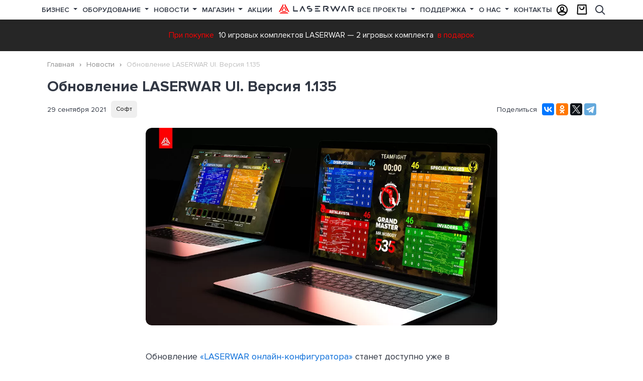

--- FILE ---
content_type: text/html; charset=UTF-8
request_url: https://laserwar.ru/news/obnovlenie-laserwar-ui-versiya-1135_2229/
body_size: 20926
content:

<!DOCTYPE html>
<html lang="ru">
<head>
    <meta charset="UTF-8"/>
    <meta name="viewport" content="width=device-width, initial-scale=1">
    <title>Обновление LASERWAR UI. Версия 1.135 - Лазертаг оборудование для бизнеса LASERWAR - №1 в России</title>
    <meta name="description" content="Обновление &amp;laquo;LASERWAR онлайн-конфигуратора&amp;raquo; станет доступно уже в ближайшие сутки. Мы подготовили для вас обзор всех изменений новой версии софта.">
<meta name="keywords" content="">
<meta href="https://laserwar.ru/news/obnovlenie-laserwar-ui-versiya-1135_2229/" rel="canonical">
<meta property="og:title" content="Обновление LASERWAR UI. Версия 1.135 - Лазертаг оборудование для бизнеса LASERWAR - №1 в России">
<meta property="og:description" content="Обновление &amp;laquo;LASERWAR онлайн-конфигуратора&amp;raquo; станет доступно уже в ближайшие сутки. Мы подготовили для вас обзор всех изменений новой версии софта.">
<meta property="og:url" content="https://laserwar.ru/news/obnovlenie-laserwar-ui-versiya-1135_2229/">
<meta property="og:image" content="https://laserwar.ru/storage/news_elements/2021/09/2229_ru_proshivkakh-1920kh1080-7-large.jpg">
<meta property="og:image:width" content="1093">
<meta property="og:image:height" content="615">
<meta property="twitter:image" content="https://laserwar.ru/storage/news_elements/2021/09/2229_ru_proshivkakh-1920kh1080-7-large.jpg">
<meta property="og:site_name" content="Лазертаг оборудование для бизнеса LASERWAR - №1 в России">
<meta property="twitter:card" content="summary_large_image">
<meta property="twitter:url" content="https://laserwar.ru/news/obnovlenie-laserwar-ui-versiya-1135_2229/">
<meta property="twitter:title" content="Обновление LASERWAR UI. Версия 1.135 - Лазертаг оборудование для бизнеса LASERWAR - №1 в России">
<meta property="twitter:description" content="Обновление &amp;laquo;LASERWAR онлайн-конфигуратора&amp;raquo; станет доступно уже в ближайшие сутки. Мы подготовили для вас обзор всех изменений новой версии софта.">
<meta name="msapplication-TileColor" content="#da532c">
<meta name="theme-color" content="#ffffff">
<link href="https://laserwar.ru/news/obnovlenie-laserwar-ui-versiya-1135_2229/" rel="canonical">
<link type="image/png" href="/favicon-32x32.png" rel="icon" sizes="32x32">
<link type="image/png" href="/favicon-16x16.png" rel="icon" sizes="16x16">
<link href="/apple-touch-icon.png" rel="apple-touch-icon" sizes="180x180">
<link href="/site.webmanifest" rel="manifest">
<link href="/template/standard/web/fonts/ProximaNova-Semibold.woff" rel="preload" as="font" crossorigin="crossorigin">
<link href="/template/standard/web/fonts/ProximaNova-Bold.woff" rel="preload" as="font" crossorigin="crossorigin">
<link href="/template/standard/web/fonts/ProximaNova-Regular.woff" rel="preload" as="font" crossorigin="crossorigin">
<link href="/template/standard/web/fonts/icons/icons.ttf?d8rnb4" rel="preload" as="font" crossorigin="crossorigin">
<link href="/assets/css-compress/bbf56ce0bc48fdc7b6631139393b464d.css?v=1755867466" rel="stylesheet">    
    <link rel="preload" href="/storage/lazy/lazy-10-10.png" as="image">
    <link rel="preload" href="/storage/lazy/lazy-16-9.png" as="image">
    <link rel="preload" href="/storage/lazy/lazy-306-207.png" as="image">
    <link rel="preload" href="/storage/lazy/lazy-370-208.png" as="image">
    <link rel="preload" href="/storage/lazy/lazy-400-232.png" as="image">
    <link rel="preload" href="/storage/lazy/lazy-408-540.png" as="image">
    <link rel="preload" href="/storage/lazy/lazy-960-600.png" as="image">
    <link rel="preload" href="/storage/lazy/lazy-984-540.png" as="image">
    <link rel="preload" href="/storage/lazy/lazy-1100-600.png" as="image">
    <link rel="preload" href="/storage/lazy/lazy-1920-600.png" as="image">
    <link rel="preload" href="/storage/lazy/lazy-1920-750.png" as="image">
</head>
<body>
    


<div class="container-wrap page-news">
    
    <div class="container container--layout">
        
        
<header>
    
    <div class="navbar navbar--main flex-nowrap">
        <div class="container container--menu">
            <div class="navbar__sandwich js-sidebar-show"><span>Меню</span></div>
            















<nav class="nav nav--top">
                    <div class="nav-item  dropdown">
                            <a class="nav-link dropdown-toggle" href="/business/" id="menu-1">
                    Бизнес                                    </a>
            
                            <div class="dropdown-menu" aria-labelledby="menu-1">
                    <div class="row">
                        <div class="col-md-3 nav__left">
                            <ul class="js-shop-menu">
<li class="js-menu-hover nav-news__items" data-shop="business"><span class="js-shop-hover icon-briefcase">&nbsp;</span> <a href="/business/">Открой лазертаг бизнес</a></li>
<li class="js-menu-hover nav-news__items" data-shop="advantages"><span class="icon-briefcase">&nbsp;</span> <a href="/competitive-advantages/">Конкурентные преимущества</a></li>
<li class="js-menu-hover nav-news__items" data-shop="ready"><span class="icon-boxes-alt">&nbsp;</span> <a href="/shop/gotovye-resheniya-dlya-biznesa/">Готовые решения для бизнеса</a></li>
<li class="js-menu-hover nav-news__items" data-shop="franshiza"><span class="icon-hands-helping">&nbsp;</span> <a href="/franchise/">Партнерская франшиза</a></li>
<li class="js-menu-hover nav-news__items" data-shop="calculate"><span class="icon-calculator-alt">&nbsp;</span> <a href="/the-calculation-of-the-payback-club/">Расчет окупаемости клуба</a></li>
<li class="js-menu-hover nav-news__items" data-shop="advice"><span class="js-shop-hover icon-user-chart">&nbsp;</span> <a href="/about-laser-tag/">Полезные советы для бизнеса</a></li>
<li class="js-menu-hover nav-news__items" data-shop="dealers"><span class="icon-bags-shopping">&nbsp;</span> <a href="/dealers/">Дилеры</a></li>
<li class="js-menu-hover nav-news__items" data-shop="catalog"><span class="icon-book">&nbsp;</span> <a href="/catalog/">Каталоги</a></li>
</ul>
<p>&nbsp;</p>                        </div>
                                                <div class="col-md-9 nav__right">
                                                                                    <div class="nav-news nav-news--shop">
<div class="nav-news__items nav-inmenu nav-advantages" data-showblock="advantages">
<div class="nav-news__item">
<div class="nav-news__pic"><a href="/competitive-advantages/"> <img class="super-lazy" src="/storage/web/no-photo.jpg" alt="Лидер лазертаг-индустрии Лазервар" data-src="/template/standard/web/x-gen/competitive-advantages/images/lasertag-manufacturer.jpg" /> </a></div>
<div class="nav-news__title"><a href="/competitive-advantages/">Лидер лазертаг-индустрии</a></div>
<div class="nav-news__more"><a href="/competitive-advantages/">Подробнее</a></div>
</div>
<div class="nav-news__item">
<div class="nav-news__pic"><a href="/desyat-let-raboty-v-faktach-i-cifrach/"> <img class="super-lazy" src="/storage/web/no-photo.jpg" alt="Десять лет работы в фактах и цифрах Лазервар" data-src="/template/standard/web/x-gen/competitive-advantages/images/laserwar-10-years.jpg" /> </a></div>
<div class="nav-news__title"><a href="/desyat-let-raboty-v-faktach-i-cifrach/">Десять лет работы в фактах и цифрах</a></div>
<div class="nav-news__more"><a href="/desyat-let-raboty-v-faktach-i-cifrach/">Подробнее</a></div>
</div>
<div class="nav-news__item">
<div class="nav-news__pic"><a href="/luchiy-vibor-dlya-lasertag-biznesa/"> <img class="super-lazy" src="/storage/web/no-photo.jpg" alt="Лучший выбор для вашего бизнеса" data-src="/template/standard/web/x-gen/competitive-advantages/images/lasertag-as-a-business.jpg" /> </a></div>
<div class="nav-news__title"><a href="/luchiy-vibor-dlya-lasertag-biznesa/">Лучший выбор для вашего бизнеса</a></div>
<div class="nav-news__more"><a href="/luchiy-vibor-dlya-lasertag-biznesa/">Подробнее</a></div>
</div>
</div>
<div class="nav-news__items nav-advantages nav-inmenu" data-showblock="dealers">
<div class="nav-news__item">
<div class="nav-news__pic"><a href="/dealers/"> <img class="super-lazy" src="/storage/web/no-photo.jpg" alt="Zhengzhou Kalinka Sports＆Culture Development Co.,Ltd (China)" data-src="/storage/pictures_elements/2020/06/272_zhengzhou-kalinka-sportsculture-development-c-photo-44[1]-medium.jpg" /> </a></div>
<div class="nav-news__title"><a href="/dealers/">Zhengzhou Kalinka Sports＆Culture Development Co.,Ltd (China)</a></div>
<div class="nav-news__more"><a href="/dealers/">Подробнее</a></div>
</div>
<div class="nav-news__item">
<div class="nav-news__pic"><a href="/dealers/"> <img class="super-lazy" src="/storage/web/no-photo.jpg" alt="&laquo;4WARD&raquo; (Latvia/Lithuania)" data-src="/storage/pictures_elements/2020/06/280_poligon-1-latvia-photo-3[1]-medium.jpg" /> </a></div>
<div class="nav-news__title"><a href="/dealers/">&laquo;4WARD&raquo; (Latvia/Lithuania)</a></div>
<div class="nav-news__more"><a href="/dealers/">Подробнее</a></div>
</div>
<div class="nav-news__item">
<div class="nav-news__pic"><a href="/dealers/"> <img class="super-lazy" src="/storage/web/no-photo.jpg" alt="Laserwar.US (USA)" data-src="/storage/pictures_elements/2020/06/281_laserwarus-usa-photo-40[1]-medium.jpg" /> </a></div>
<div class="nav-news__title"><a href="/dealers/">Laserwar.US (USA)</a></div>
<div class="nav-news__more"><a href="/dealers/">Подробнее</a></div>
</div>
</div>
<div class="nav-news__items nav-advantages nav-inmenu" data-showblock="catalog">
<div class="nav-news__item">
<div class="nav-news__pic"><a href="/storage/catalogs_elements/2020/05/1_lazertag_katalog_2020_laserwar.pdf" target="_blank" rel="noopener" download="Внеаренный лазертаг каталог LASERWAR"> <img class="super-lazy" src="/storage/web/no-photo.jpg" alt="Внеаренный лазертаг" data-src="/storage/catalogs_elements/2020/06/2_katalogi-001-small.jpg" /> </a></div>
<div class="nav-news__title"><a href="/storage/catalogs_elements/2020/05/1_lazertag_katalog_2020_laserwar.pdf" target="_blank" rel="noopener" download="Внеаренный лазертаг каталог LASERWAR">Внеаренный лазертаг</a></div>
<div class="nav-news__more"><a href="/storage/catalogs_elements/2020/05/1_lazertag_katalog_2020_laserwar.pdf" target="_blank" rel="noopener" download="Внеаренный лазертаг каталог LASERWAR">Подробнее</a></div>
</div>
<div class="nav-news__item">
<div class="nav-news__pic"><a href="/storage/catalogs_elements/2020/05/4_cybertag-catalog-ru-7-06-2017.pdf" target="_blank" rel="noopener" download="Аренный лазертаг каталог LASERWAR"> <img class="super-lazy" src="/storage/web/no-photo.jpg" alt="Аренный лазертаг" data-src="https://laserwar.ru/storage/catalogs_elements/2020/06/5_katalogi-002-small.jpg" /> </a></div>
<div class="nav-news__title"><a href="/storage/catalogs_elements/2020/05/4_cybertag-catalog-ru-7-06-2017.pdf" target="_blank" rel="noopener" download="Аренный лазертаг каталог LASERWAR">Аренный лазертаг</a></div>
<div class="nav-news__more"><a href="/storage/catalogs_elements/2020/05/4_cybertag-catalog-ru-7-06-2017.pdf" target="_blank" rel="noopener" download="Аренный лазертаг каталог LASERWAR">Подробнее</a></div>
</div>
<div class="nav-news__item">
<div class="nav-news__pic"><a href="/storage/catalogs_elements/2020/06/6_price_laser_tag_rub.pdf" target="_blank" rel="noopener" download="Прайс-лист каталог LASERWAR"> <img class="super-lazy" src="/storage/web/no-photo.jpg" alt="Прайс-лист" data-src="/storage/catalogs_elements/2020/06/7_katalogi-006-small.jpg" /> </a></div>
<div class="nav-news__title"><a href="/storage/catalogs_elements/2020/06/6_price_laser_tag_rub.pdf" target="_blank" rel="noopener" download="Прайс-лист каталог LASERWAR">Прайс-лист</a></div>
<div class="nav-news__more"><a href="/storage/catalogs_elements/2020/06/6_price_laser_tag_rub.pdf" target="_blank" rel="noopener" download="Прайс-лист каталог LASERWAR">Подробнее</a></div>
</div>
</div>
<div class="nav-news__items  nav-news__items--active nav-inmenu" data-showblock="business">
<div class="d-flex">
         <div class="nav-news__item">
            <div class="nav-news__pic"><a href="https://www.youtube.com/watch?v=3Q5GIaMUgWM&list=PLH75LPhiK8-t14gG2ygYV59RKnt-wKO9i&ab_channel=LASERWAR_RU"> <img class="super-duper-lazy" src="/storage/web/no-photo.jpg" alt="Практические советы по открытию бизнеса" data-src="/storage/pictures_elements/2021/04/386_386_mini-banner-03-sovety.jpg"/> </a></div>
            <div class="nav-news__title"><a href="https://www.youtube.com/watch?v=3Q5GIaMUgWM&list=PLH75LPhiK8-t14gG2ygYV59RKnt-wKO9i&ab_channel=LASERWAR_RU">Практические советы по открытию бизнеса</a></div>
        </div>
         <div class="nav-news__item">
            <div class="nav-news__pic"><a href="https://youtu.be/C70jaFBFdS4"> <img class="super-duper-lazy" src="/storage/web/no-photo.jpg" alt="Рентабельность лазертаг-клуба" data-src="/storage/pictures_elements/2021/03/385_mini-banner-01-franshiza.jpg"/> </a></div>
            <div class="nav-news__title"><a href="https://youtu.be/C70jaFBFdS4">Рентабельность лазертаг-клуба</a></div>
        </div>
         <div class="nav-news__item">
            <div class="nav-news__pic"><a href="https://laserwar.ru/franchise/"> <img class="super-duper-lazy" src="/storage/web/no-photo.jpg" alt="Франшиза LASERWAR" data-src="/storage/pictures_elements/2021/03/384_mini-banner-02-rentabelnost.jpg"/> </a></div>
            <div class="nav-news__title"><a href="https://laserwar.ru/franchise/">Франшиза LASERWAR</a></div>
        </div></div>
</div>
<div class="nav-news__items  nav-news__items--active nav-inmenu" data-showblock="ready">
<div class="nav-news__item">
<div class="nav-news__pic"><a href="/shop/gotovye-resheniya-dlya-biznesa/?v=10"> <img class="super-lazy" src="/storage/web/no-photo.jpg" alt="Внеаренный лазертаг" data-src="/storage/complects_elements/2020/09/laserwar-lasertag-cybetag-x-gen.jpg" /> </a></div>
<div class="nav-news__title"><a href="/shop/gotovye-resheniya-dlya-biznesa/?v=10">Внеаренный лазертаг</a></div>
<div class="nav-news__more"><a href="/shop/gotovye-resheniya-dlya-biznesa/?v=10">Подробнее</a></div>
</div>
<div class="nav-news__item">
<div class="nav-news__pic"><a href="https://alphatag.ru/sets/" target="_blank" rel="external nofollow noopener"> <img class="super-lazy" src="/storage/web/no-photo.jpg" alt="Военный лазертаг" data-src="/storage/complects_elements/2020/09/laserwar-lasertag-alphatag.jpg" /> </a></div>
<div class="nav-news__title"><a href="https://alphatag.ru/sets/" target="_blank" rel="external nofollow noopener">Военный лазертаг</a></div>
<div class="nav-news__more"><a href="https://alphatag.ru/sets/" target="_blank" rel="external nofollow noopener">Подробнее</a></div>
</div>
<div class="nav-news__item">
<div class="nav-news__pic"><a href="https://cybertag.ru/bundles/" target="_blank" rel="external nofollow noopener"> <img class="super-lazy" src="/storage/web/no-photo.jpg" alt="Аренный лазертаг" data-src="/storage/complects_elements/2020/06/laserwar-lasertag-cybetag-smart.jpg" /> </a></div>
<div class="nav-news__title"><a href="https://cybertag.ru/bundles/" target="_blank" rel="external nofollow noopener">Аренный лазертаг</a></div>
<div class="nav-news__more"><a href="https://cybertag.ru/bundles/" target="_blank" rel="external nofollow noopener">Подробнее</a></div>
</div>
</div>
<div class="nav-news__items  nav-news__items--active nav-inmenu" data-showblock="calculate">
<div class="d-flex">
    <div class="nav-news__item">
    <div class="nav-news__pic"><a href="https://laserwar.ru/shop/igrovye-komplekty/"> <img class="super-duper-lazy" src="/storage/web/no-photo.jpg" alt="Комплектации лазертаг-оборудования" data-src="/storage/pictures_elements/2021/03/389_mini-banner-08-komplektatsii.jpg"/> </a></div>
    <div class="nav-news__title"><a href="https://laserwar.ru/shop/igrovye-komplekty/">Комплектации лазертаг-оборудования</a></div>
    </div>
    <div class="nav-news__item">
    <div class="nav-news__pic"><a href="https://laserwar.ru/akcia-lasertag/"> <img class="super-duper-lazy" src="/storage/web/no-photo.jpg" alt="Скидка 20% на оборудование!" data-src="/storage/pictures_elements/2021/03/388_mini-banner-07-10_12.jpg"/> </a></div>
    <div class="nav-news__title"><a href="https://laserwar.ru/akcia-lasertag/">Скидка 20% на оборудование!</a></div>
    </div>
    <div class="nav-news__item">
    <div class="nav-news__pic"><a href="https://laserwar.ru/articles/vebinary-shkoly-biznesa-laserwar/"> <img class="super-duper-lazy" src="/storage/web/no-photo.jpg" alt="Обучающие вебинары" data-src="/storage/pictures_elements/2021/03/387_mini-banner-091-vebinary.jpg"/> </a></div>
    <div class="nav-news__title"><a href="https://laserwar.ru/articles/vebinary-shkoly-biznesa-laserwar/">Обучающие вебинары</a></div>
    </div></div>
</div>
<div class="nav-news__items  nav-news__items--active nav-inmenu" data-showblock="franshiza">
<div class="d-flex">
         <div class="nav-news__item">
            <div class="nav-news__pic"><a href="https://laserwar.ru/naduvnye-ukrytiya/"> <img class="super-duper-lazy" src="/storage/web/no-photo.jpg" alt="Надувные фигуры LASERWAR" data-src="/storage/pictures_elements/2021/03/383_mini-banner-06-figury.jpg"/> </a></div>
            <div class="nav-news__title"><a href="https://laserwar.ru/naduvnye-ukrytiya/">Надувные фигуры LASERWAR</a></div>
        </div>
         <div class="nav-news__item">
            <div class="nav-news__pic"><a href="https://laserwar.ru/software/"> <img class="super-duper-lazy" src="/storage/web/no-photo.jpg" alt="Программное обеспечение LASERWAR" data-src="/storage/pictures_elements/2021/03/382_mini-banner-05-soft.jpg"/> </a></div>
            <div class="nav-news__title"><a href="https://laserwar.ru/software/">Программное обеспечение LASERWAR</a></div>
        </div>
         <div class="nav-news__item">
            <div class="nav-news__pic"><a href="https://laserwar.club/"> <img class="super-duper-lazy" src="/storage/web/no-photo.jpg" alt="CRM-система для лазертаг-клуба" data-src="/storage/pictures_elements/2021/03/381_mini-banner-04-crm.jpg"/> </a></div>
            <div class="nav-news__title"><a href="https://laserwar.club/">CRM-система для лазертаг-клуба</a></div>
        </div></div>
</div>
<div class="nav-news__items  nav-news__items--active nav-inmenu" data-showblock="advice">
<div class="nav-news__item">
<div class="nav-news__pic"><a href="/articles/mobilnyy-lazertag/"> <img class="super-lazy" src="/storage/web/no-photo.jpg" alt="Мобильный лазертаг" data-src="/storage/articles_elements/2020/09/503_laserwar-laser-tag-mobilniy-lasertag-0-small.jpg" /> </a></div>
<div class="nav-news__title"><a href="/articles/mobilnyy-lazertag/">Мобильный лазертаг</a></div>
<div class="nav-news__more"><a href="/articles/mobilnyy-lazertag/">Подробнее</a></div>
</div>
<div class="nav-news__item">
<div class="nav-news__pic"><a href="/articles/biznes-plan-dlya-lazertag-kluba/"> <img class="super-lazy" src="/storage/web/no-photo.jpg" alt="Бизнес-план для лазертаг-клуба" data-src="/storage/articles_elements/2020/08/499_ru_bp-1920kh1080-small.jpg" /> </a></div>
<div class="nav-news__title"><a href="/articles/biznes-plan-dlya-lazertag-kluba/">Бизнес-план для лазертаг-клуба</a></div>
<div class="nav-news__more"><a href="/articles/biznes-plan-dlya-lazertag-kluba/">Подробнее</a></div>
</div>
<div class="nav-news__item">
<div class="nav-news__pic"><a href="/articles/selectpoligon/"> <img class="super-lazy" src="/storage/web/no-photo.jpg" alt="Выбор полигона для проведения лазертаг игр" data-src="/storage/articles_elements/2020/09/49_laserwar-lasertag-ploschadka-small.jpg" /> </a></div>
<div class="nav-news__title"><a href="/articles/selectpoligon/">Выбор полигона для проведения лазертаг игр</a></div>
<div class="nav-news__more"><a href="/articles/selectpoligon/">Подробнее</a></div>
</div>
</div>
</div>
<p>&nbsp;</p>                                                    </div>
                        
                    </div>
                                    </div>
                    </div>
                    <div class="nav-item  dropdown">
                            <a class="nav-link dropdown-toggle" href="/novinki-i-chity/" id="menu-2">
                    Оборудование                                    </a>
            
                            <div class="dropdown-menu" aria-labelledby="menu-2">
                    <div class="row">
                        <div class="col-md-3 nav__left">
                            <ul class="js-shop-menu">
<li class="js-menu-hover" data-shop="eHits"><span class="icon-star">&nbsp;</span> <a href="/novinki-i-chity/">Новинки и хиты</a></li>
<li class="js-menu-hover" data-shop="eGame"><span class="icon-robot">&nbsp;</span> <a href="/gaming-device/">Игровые устройства</a></li>
<li class="js-menu-hover" data-shop="eTechnology"><span class="icon-atom-alt">&nbsp;</span> <a href="/technologies/">Технологии</a></li>
<li class="js-menu-hover" data-shop="eHome"><span class="icon-home">&nbsp;</span> <a href="/lazertag-doma/">Лазертаг для дома</a></li>
<li class="js-menu-hover" data-shop="eСomparison"><span class="icon-icon-scales">&nbsp;</span> <a href="/comparison-of-generations/">Сравнение поколений</a></li>
<li class="js-menu-hover" data-shop="eServices"><span class="icon-handshake">&nbsp;</span> <a href="/services/">Услуги</a></li>
<li class="js-menu-hover nav__left-last" data-shop="equipment"><a href="/equipment/unikalnye/">Каталог оборудования</a></li>
</ul>
<p>&nbsp;</p>                        </div>
                                                <div class="col-md-9 nav__right">
                                                                                    <div class="nav-news nav-news--shop nav-eq">
<div class="nav-news nav-inmenu nav-news__items--active" data-showblock="eHits">
<div class="d-block">
<h3>Новинки и хиты</h3>
</div>
<div class="d-flex">
         <div class="nav-news__item">
            <div class="nav-news__pic"><a href="/lasertag-vintovka-ak-15-ratnik/"> <img class="super-duper-lazy" src="/storage/web/no-photo.jpg" alt="АК-15 РАТНИК" data-src="/storage/pictures_elements/2020/07/321_ak-15-pro-small.jpg"/> </a></div>
            <div class="nav-news__title"><a href="/lasertag-vintovka-ak-15-ratnik/">АК-15 РАТНИК</a></div>
        </div>
         <div class="nav-news__item">
            <div class="nav-news__pic"><a href="/lasertag-avtomat-hishnik-ak-12lt/"> <img class="super-duper-lazy" src="/storage/web/no-photo.jpg" alt="AK-12 ХИЩНИК" data-src="/storage/pictures_elements/2020/07/322_predator-small.jpg"/> </a></div>
            <div class="nav-news__title"><a href="/lasertag-avtomat-hishnik-ak-12lt/">AK-12 ХИЩНИК</a></div>
        </div>
         <div class="nav-news__item">
            <div class="nav-news__pic"><a href="https://laserwar.ru/ar-15-ranger/"> <img class="super-duper-lazy" src="/storage/web/no-photo.jpg" alt="AR 15 RANGER" data-src="/storage/pictures_elements/2021/03/323_bez-imeni-1-small.jpg"/> </a></div>
            <div class="nav-news__title"><a href="https://laserwar.ru/ar-15-ranger/">AR 15 RANGER</a></div>
        </div></div>
</div>
<div class="nav-news nav-inmenu nav-news__items" data-showblock="eTechnology">
<div class="d-block">
<h3>Технологии</h3>
</div>
<div class="d-flex">
         <div class="nav-news__item">
            <div class="nav-news__pic"><a href="https://laserwar.ru/software/"> <img class="super-duper-lazy" src="/storage/web/no-photo.jpg" alt="Программное обеспечение" data-src="/storage/pictures_elements/2021/10/432_config-2-359-246-small.jpg"/> </a></div>
            <div class="nav-news__title"><a href="https://laserwar.ru/software/">Программное обеспечение</a></div>
        </div>
         <div class="nav-news__item">
            <div class="nav-news__pic"><a href="https://cybertag.ru/"> <img class="super-duper-lazy" src="/storage/web/no-photo.jpg" alt="Аренное лазертаг-оборудование" data-src="/storage/pictures_elements/2021/10/433_cybertag-2-359-246-small.jpg"/> </a></div>
            <div class="nav-news__title"><a href="https://cybertag.ru/">Аренное лазертаг-оборудование</a></div>
        </div>
         <div class="nav-news__item">
            <div class="nav-news__pic"><a href="https://laserwar.ru/lasertag-parallax-optics/"> <img class="super-duper-lazy" src="/storage/web/no-photo.jpg" alt="Оптическая система Parallax" data-src="/storage/pictures_elements/2021/10/434_parallax-351-246-small.jpg"/> </a></div>
            <div class="nav-news__title"><a href="https://laserwar.ru/lasertag-parallax-optics/">Оптическая система Parallax</a></div>
        </div>
         <div class="nav-news__item">
            <div class="nav-news__pic"><a href="https://alphatag.ru/"> <img class="super-duper-lazy" src="/storage/web/no-photo.jpg" alt="Альфатаг — премиум поколение лазертаг-оборудования" data-src="/storage/pictures_elements/2025/05/492_tqh5edhqjqc-small.jpg"/> </a></div>
            <div class="nav-news__title"><a href="https://alphatag.ru/">Альфатаг — премиум поколение лазертаг-оборудования</a></div>
        </div></div>
</div>
<div class="nav-news nav-inmenu nav-news__items" data-showblock="eGame">
<div class="d-block">
<h3>Игровые устройства</h3>
</div>
<div class="d-flex">
         <div class="nav-news__item">
            <div class="nav-news__pic"><a href="/smart-battle-base-for-lasertag/"> <img class="super-duper-lazy" src="/storage/web/no-photo.jpg" alt="Умная Боевая База" data-src="/storage/pictures_elements/2021/01/327_all-02-base-02-small.jpg"/> </a></div>
            <div class="nav-news__title"><a href="/smart-battle-base-for-lasertag/">Умная Боевая База</a></div>
        </div>
         <div class="nav-news__item">
            <div class="nav-news__pic"><a href="https://laserwar.ru/smart-rgb-povyazka-dlya-lasertaga/"> <img class="super-duper-lazy" src="/storage/web/no-photo.jpg" alt="Smart RGB-повязка" data-src="/storage/pictures_elements/2021/09/328_preim_002_4k_2-small.jpg"/> </a></div>
            <div class="nav-news__title"><a href="https://laserwar.ru/smart-rgb-povyazka-dlya-lasertaga/">Smart RGB-повязка</a></div>
        </div>
         <div class="nav-news__item">
            <div class="nav-news__pic"><a href="/cifrovoy-flag-dlya-lazertaga/"> <img class="super-duper-lazy" src="/storage/web/no-photo.jpg" alt="Цифровой флаг" data-src="/storage/pictures_elements/2021/01/329_all-02-flag-small.jpg"/> </a></div>
            <div class="nav-news__title"><a href="/cifrovoy-flag-dlya-lazertaga/">Цифровой флаг</a></div>
        </div></div>
</div>
<div class="nav-news nav-inmenu nav-news__items" data-showblock="eHome">
<div class="d-block">
<h3>Лазертаг для дома</h3>
</div>
<div class="d-flex">
         <div class="nav-news__item">
            <div class="nav-news__pic"><a href="/shop/nabory-dlya-lasertaga/nabor-detskiy-lasertag-dly-doma/"> <img class="super-duper-lazy" src="/storage/web/no-photo.jpg" alt="Набор «Детский лазертаг для дома»" data-src="/storage/pictures_elements/2020/08/337_laserwar-lasertag-0003-740x416[1]-small.jpg"/> </a></div>
            <div class="nav-news__title"><a href="/shop/nabory-dlya-lasertaga/nabor-detskiy-lasertag-dly-doma/">Набор «Детский лазертаг для дома»</a></div>
        </div>
         <div class="nav-news__item">
            <div class="nav-news__pic"><a href="/shop/duel-na-lasertag-pistoletah"> <img class="super-duper-lazy" src="/storage/web/no-photo.jpg" alt="Набор «Дуэль на лазертаг-пистолетах»" data-src="/storage/pictures_elements/2020/08/338_laserwar-lasertag-00022-740x416[1]-small.jpg"/> </a></div>
            <div class="nav-news__title"><a href="/shop/duel-na-lasertag-pistoletah">Набор «Дуэль на лазертаг-пистолетах»</a></div>
        </div>
         <div class="nav-news__item">
            <div class="nav-news__pic"><a href="/shop/nabory-dlya-lasertaga/nabor-lasertag-dlya-4-igrokov/"> <img class="super-duper-lazy" src="/storage/web/no-photo.jpg" alt="Набор «Лазертаг для 4-х игроков»" data-src="/storage/pictures_elements/2020/08/339_4pl-small.jpg"/> </a></div>
            <div class="nav-news__title"><a href="/shop/nabory-dlya-lasertaga/nabor-lasertag-dlya-4-igrokov/">Набор «Лазертаг для 4-х игроков»</a></div>
        </div></div>
</div>
<div class="nav-news nav-inmenu nav-news__items" data-showblock="eServices">
<div class="d-block">
<h3>Услуги</h3>
</div>
<div class="d-flex">
         <div class="nav-news__item">
            <div class="nav-news__pic"><a href="/smm-dlya-voenno-takticheskich-klubov/"> <img class="super-duper-lazy" src="/storage/web/no-photo.jpg" alt="SMM-продвижение" data-src="/storage/pictures_elements/2020/11/358_kartinki-02.jpg"/> </a></div>
            <div class="nav-news__title"><a href="/smm-dlya-voenno-takticheskich-klubov/">SMM-продвижение</a></div>
        </div>
         <div class="nav-news__item">
            <div class="nav-news__pic"><a href="/igrovye-poligony/"> <img class="super-duper-lazy" src="/storage/web/no-photo.jpg" alt="Игровые полигоны под ключ" data-src="/storage/pictures_elements/2020/11/359_kartinki-03.jpg"/> </a></div>
            <div class="nav-news__title"><a href="/igrovye-poligony/">Игровые полигоны под ключ</a></div>
        </div>
         <div class="nav-news__item">
            <div class="nav-news__pic"><a href="https://cybertag.ru/arena/"> <img class="super-duper-lazy" src="/storage/web/no-photo.jpg" alt="Строительство лазертаг-арен" data-src="/storage/pictures_elements/2020/11/360_kartinki_montazhnaya_oblast_1.jpg"/> </a></div>
            <div class="nav-news__title"><a href="https://cybertag.ru/arena/">Строительство лазертаг-арен</a></div>
        </div></div>
</div>
<div class="nav-news nav-inmenu nav-news__items" data-showblock="eСomparison">
<div class="d-block">
<h3>Сравнение поколений</h3>
</div>
<div class="d-flex">
    <div class="nav-news__item">
    <div class="nav-news__pic"><a href=""> <img class="super-duper-lazy" src="/storage/web/no-photo.jpg" alt="9 поколение лазертаг-оборудования" data-src="/storage/pictures_elements/2022/01/441_hg9xpfvg1xi.jpg"/> </a></div>
    <div class="nav-news__title"><a href="">9 поколение лазертаг-оборудования</a></div>
    </div>
    <div class="nav-news__item">
    <div class="nav-news__pic"><a href=""> <img class="super-duper-lazy" src="/storage/web/no-photo.jpg" alt="10 поколение лазертаг-оборудования" data-src="/storage/pictures_elements/2022/01/440_sg6fb5x8gxw.jpg"/> </a></div>
    <div class="nav-news__title"><a href="">10 поколение лазертаг-оборудования</a></div>
    </div>
    <div class="nav-news__item">
    <div class="nav-news__pic"><a href="https://alphatag.ru/"> <img class="super-duper-lazy" src="/storage/web/no-photo.jpg" alt="11 поколение лазертаг-оборудования" data-src="/storage/pictures_elements/2022/01/439_meyl8hyb0uu.jpg"/> </a></div>
    <div class="nav-news__title"><a href="https://alphatag.ru/">11 поколение лазертаг-оборудования</a></div>
    </div></div>
</div>
<div class="nav-news nav-inmenu nav-news__items" data-showblock="equipment">
<div class="d-block">
<h3>Оборудование</h3>
</div>
<div class="d-flex">
         <div class="nav-news__item">
            <div class="nav-news__pic"><a href="/shop/igrovye-komplekty/"> <img class="super-duper-lazy" src="/storage/web/no-photo.jpg" alt="Игровые комплекты" data-src="/storage/pictures_elements/2020/10/340_1_1-small.jpg"/> </a></div>
            <div class="nav-news__title"><a href="/shop/igrovye-komplekty/">Игровые комплекты</a></div>
        </div>
         <div class="nav-news__item">
            <div class="nav-news__pic"><a href="/shop/dopolnitelnye-ustroystva/"> <img class="super-duper-lazy" src="/storage/web/no-photo.jpg" alt="Игровые устройства" data-src="/storage/pictures_elements/2020/10/341_2_1-small.jpg"/> </a></div>
            <div class="nav-news__title"><a href="/shop/dopolnitelnye-ustroystva/">Игровые устройства</a></div>
        </div>
         <div class="nav-news__item">
            <div class="nav-news__pic"><a href="/shop/gotovye-resheniya-dlya-biznesa/"> <img class="super-duper-lazy" src="/storage/web/no-photo.jpg" alt="Готовые комплекты для бизнеса" data-src="/storage/pictures_elements/2020/10/342_3_1-small.jpg"/> </a></div>
            <div class="nav-news__title"><a href="/shop/gotovye-resheniya-dlya-biznesa/">Готовые комплекты для бизнеса</a></div>
        </div></div>
</div>
</div>
<p>&nbsp;</p>                                                    </div>
                        
                    </div>
                                    </div>
                    </div>
                    <div class="nav-item  dropdown">
                            <a class="nav-link dropdown-toggle" href="/news/" id="menu-3">
                    Новости                                    </a>
            
                            <div class="dropdown-menu" aria-labelledby="menu-3">
                    <div class="row">
                        <div class="col-md-3 nav__left">
                            <ul class="js-shop-menu">
<li class="js-menu-hover nav-news__items" data-shop="news"><span class="icon-newspaper">&nbsp;</span> <a href="/news/"> Новости </a></li>
<li class="js-menu-hover nav-news__items" data-shop="articles"><span class="icon-newspaper">&nbsp;</span> <a href="/articles/"> Cтатьи </a></li>
<li class="js-menu-hover nav-news__items" data-shop="scenarios"><span class="icon-users-crown">&nbsp;</span> <a href="/articles/lasertagscenarios/"> Лазертаг-сценарии </a></li>
<li class="js-menu-hover nav-news__items" data-shop="calendar"><span class="icon-calendar-alt">&nbsp;</span> <a href="/calendar/"> Календарь</a></li>
<li class="js-menu-hover nav-news__items" data-shop="photo"><span class="icon-photo-video">&nbsp;</span> <a href="/gallery/">Фото и видео</a></li>
<li class="js-menu-hover nav-news__items" data-shop="cases"><span class="icon-user-astronaut">&nbsp;</span> <a href="/news/partners-articles/"> Кейсы клиентов </a></li>
</ul>
<p>&nbsp;</p>                        </div>
                                                <div class="col-md-9 nav__right">
                                                            <div class="nav-news nav-inmenu nav-news__items--active" data-showblock="news">
                                    <h3>Последние новости</h3>
                                    <div class="nav-news__items">
                                                                                    <div class="nav-news__item">
                                                <div class="nav-news__pic"><a href="/news/kubok-pobedy-volga-fidgital-reabilitaciya_2769/"> <img class="super-duper-lazy" src="/storage/lazy/lazy-370-208.png" data-src="/storage/news_elements/2025/11/2769_img_2466-small.jpg" alt="«Кубок Победы. Волга». Фиджитал-реабилитация"> </a></div>
                                                <div class="nav-news__title"><a href="/news/kubok-pobedy-volga-fidgital-reabilitaciya_2769/">«Кубок Победы. Волга». Фиджитал-реабилитация</a></div>
                                                <div class="nav-news__date">18 ноября 2025</div>
                                                <div class="nav-news__more"><a href="/news/kubok-pobedy-volga-fidgital-reabilitaciya_2769/">Подробнее</a></div>
                                            </div>
                                                                                    <div class="nav-news__item">
                                                <div class="nav-news__pic"><a href="/news/do-vstrechi-v-dekabre-2025-prezentaciya-laserwar_2768/"> <img class="super-duper-lazy" src="/storage/lazy/lazy-370-208.png" data-src="/storage/news_elements/2025/11/2768_prezentaciya_lazervar_2025_sayt-small.jpg" alt="До встречи в декабре 2025! Презентация LASERWAR"> </a></div>
                                                <div class="nav-news__title"><a href="/news/do-vstrechi-v-dekabre-2025-prezentaciya-laserwar_2768/">До встречи в декабре 2025! Презентация LASERWAR</a></div>
                                                <div class="nav-news__date">14 ноября 2025</div>
                                                <div class="nav-news__more"><a href="/news/do-vstrechi-v-dekabre-2025-prezentaciya-laserwar_2768/">Подробнее</a></div>
                                            </div>
                                                                                    <div class="nav-news__item">
                                                <div class="nav-news__pic"><a href="/news/lazertag-meropriyatiya-na-noyabr_2767/"> <img class="super-duper-lazy" src="/storage/lazy/lazy-370-208.png" data-src="/storage/news_elements/2025/11/2767_kalendar-noyabr-2025-sayt-small.png" alt="Лазертаг мероприятия на ноябрь"> </a></div>
                                                <div class="nav-news__title"><a href="/news/lazertag-meropriyatiya-na-noyabr_2767/">Лазертаг мероприятия на ноябрь</a></div>
                                                <div class="nav-news__date">05 ноября 2025</div>
                                                <div class="nav-news__more"><a href="/news/lazertag-meropriyatiya-na-noyabr_2767/">Подробнее</a></div>
                                            </div>
                                                                            </div>
                                </div>

                                <div class="nav-news nav-news--shop nav-eq">
                                	<div class="nav-news nav-inmenu nav-news__items--active" data-showblock="scenarios">
                                		<div class="d-block">
                                			<h3>Лазертаг-сценарии</h3>
                                		</div>
                                		<div class="d-flex"></div>
                                	</div>
                                	<p>&nbsp;</p>
                                </div>

                                <div id="menu-articles"></div>

                                                    </div>
                        
                    </div>
                                    </div>
                    </div>
                    <div class="nav-item  dropdown">
                            <a class="nav-link dropdown-toggle" href="/shop/" id="menu-19">
                    Магазин                                    </a>
            
                            <div class="dropdown-menu" aria-labelledby="menu-19">
                    <div class="row">
                        <div class="col-md-3 nav__left">
                            <ul class="js-shop-menu">
<li class="js-shop-hover" data-shop="shop56"><span class="icon-stars">&nbsp;</span> <a href="/shop/">Новинки и хиты</a></li>
<li class="js-shop-hover" data-shop="shop57"><span class="icon-gun1">&nbsp;</span> <a href="/shop/igrovye-komplekty/">Комплекты оборудования</a></li>
<li class="js-shop-hover" data-shop="shop58"><span class="icon-additional">&nbsp;</span> <a href="/shop/dopolnitelnye-ustroystva/">Игровые устройства</a></li>
<li class="js-shop-hover" data-shop="shop59"><span class="icon-boxes-alt">&nbsp;</span> <a href="/shop/gotovye-resheniya-dlya-biznesa/">Готовые решения для бизнеса</a></li>
<li class="js-shop-hover" data-shop="shop60"><span class="icon-cybertag">&nbsp;</span> <a href="/shop/cybertag2/">Аренный лазертаг</a></li>
<li class="js-shop-hover" data-shop="shop61"><span class="icon-shipping-fast">&nbsp;</span> <a href="/shipping-and-payment/">Доставка и оплата</a></li>
</ul>
<p>&nbsp;</p>                        </div>
                                                <div class="col-md-9 nav__right">
                                                                                    <div class="nav-news nav-news--shop">
<div class="nav-news__items nav-news__items--active" data-showblock="sale">
    <div class="nav-news__item">
    <div class="nav-news__pic"><a href="https://laserwar.ru/voennyy-lazertag-na-osnove-mmg/"> <img class="super-duper-lazy" src="/storage/web/no-photo.jpg" alt="ММГ-макеты" data-src="/storage/pictures_elements/2021/04/403_menyu-novinki-i-khity-03.jpg"/> </a></div>
    <div class="nav-news__title"><a href="https://laserwar.ru/voennyy-lazertag-na-osnove-mmg/">ММГ-макеты</a></div>
    </div>
    <div class="nav-news__item">
    <div class="nav-news__pic"><a href="https://laserwar.ru/lasertag-pistolet-shershen/"> <img class="super-duper-lazy" src="/storage/web/no-photo.jpg" alt="Шершень" data-src="/storage/pictures_elements/2021/04/402_menyu-novinki-i-khity-02.jpg"/> </a></div>
    <div class="nav-news__title"><a href="https://laserwar.ru/lasertag-pistolet-shershen/">Шершень</a></div>
    </div>
    <div class="nav-news__item">
    <div class="nav-news__pic"><a href="https://laserwar.ru/lasertag-pistolet-pulemet-phoenix-mp-9lt/"> <img class="super-duper-lazy" src="/storage/web/no-photo.jpg" alt="MP9-LT «Феникс»" data-src="/storage/pictures_elements/2021/04/401_menyu-novinki-i-khity-01.jpg"/> </a></div>
    <div class="nav-news__title"><a href="https://laserwar.ru/lasertag-pistolet-pulemet-phoenix-mp-9lt/">MP9-LT «Феникс»</a></div>
    </div></div>
<div class="nav-news__items" data-showblock="all">
<div class="shop-menu">
<div class="shop-menu__menu js-shop-block" data-shopblock="shop56">
    <div class="nav-news__item">
    <div class="nav-news__pic"><a href="https://laserwar.ru/voennyy-lazertag-na-osnove-mmg/"> <img class="super-duper-lazy" src="/storage/web/no-photo.jpg" alt="ММГ-макеты" data-src="/storage/pictures_elements/2021/04/403_menyu-novinki-i-khity-03.jpg"/> </a></div>
    <div class="nav-news__title"><a href="https://laserwar.ru/voennyy-lazertag-na-osnove-mmg/">ММГ-макеты</a></div>
    </div>
    <div class="nav-news__item">
    <div class="nav-news__pic"><a href="https://laserwar.ru/lasertag-pistolet-shershen/"> <img class="super-duper-lazy" src="/storage/web/no-photo.jpg" alt="Шершень" data-src="/storage/pictures_elements/2021/04/402_menyu-novinki-i-khity-02.jpg"/> </a></div>
    <div class="nav-news__title"><a href="https://laserwar.ru/lasertag-pistolet-shershen/">Шершень</a></div>
    </div>
    <div class="nav-news__item">
    <div class="nav-news__pic"><a href="https://laserwar.ru/lasertag-pistolet-pulemet-phoenix-mp-9lt/"> <img class="super-duper-lazy" src="/storage/web/no-photo.jpg" alt="MP9-LT «Феникс»" data-src="/storage/pictures_elements/2021/04/401_menyu-novinki-i-khity-01.jpg"/> </a></div>
    <div class="nav-news__title"><a href="https://laserwar.ru/lasertag-pistolet-pulemet-phoenix-mp-9lt/">MP9-LT «Феникс»</a></div>
    </div></div>
<div class="shop-menu__menu js-shop-block" data-shopblock="shop57">
    <div class="nav-news__item">
    <div class="nav-news__pic"><a href="https://laserwar.ru/shop/igrovye-komplekty/"> <img class="super-duper-lazy" src="/storage/web/no-photo.jpg" alt="Оружие для лазертага" data-src="/storage/pictures_elements/2021/04/406_menyu-komplekty-oborudovania-01.jpg"/> </a></div>
    <div class="nav-news__title"><a href="https://laserwar.ru/shop/igrovye-komplekty/">Оружие для лазертага</a></div>
    </div>
    <div class="nav-news__item">
    <div class="nav-news__pic"><a href="https://laserwar.ru/shop/dopolnitelnye-ustroystva/"> <img class="super-duper-lazy" src="/storage/web/no-photo.jpg" alt="Игровые устройства" data-src="/storage/pictures_elements/2021/04/405_menyu-komplekty-oborudovania-02.jpg"/> </a></div>
    <div class="nav-news__title"><a href="https://laserwar.ru/shop/dopolnitelnye-ustroystva/">Игровые устройства</a></div>
    </div>
    <div class="nav-news__item">
    <div class="nav-news__pic"><a href="https://laserwar.ru/shop/gotovye-resheniya-dlya-biznesa/"> <img class="super-duper-lazy" src="/storage/web/no-photo.jpg" alt="Комплектации для бизнеса" data-src="/storage/pictures_elements/2021/04/404_menyu-komplekty-oborudovania-03.jpg"/> </a></div>
    <div class="nav-news__title"><a href="https://laserwar.ru/shop/gotovye-resheniya-dlya-biznesa/">Комплектации для бизнеса</a></div>
    </div></div>
<div class="shop-menu__menu js-shop-block" data-shopblock="shop58">
    <div class="nav-news__item">
    <div class="nav-news__pic"><a href="https://laserwar.ru/shop/specialnoe-oborudovanie/"> <img class="super-duper-lazy" src="/storage/web/no-photo.jpg" alt="Дополнительное оборудование" data-src="/storage/pictures_elements/2021/04/408_menyu-igrovye-ustroystva-01.jpg"/> </a></div>
    <div class="nav-news__title"><a href="https://laserwar.ru/shop/specialnoe-oborudovanie/">Дополнительное оборудование</a></div>
    </div>
    <div class="nav-news__item">
    <div class="nav-news__pic"><a href="https://laserwar.ru/shop/sensory-porazheniya/"> <img class="super-duper-lazy" src="/storage/web/no-photo.jpg" alt="Сенсоры поражения" data-src="/storage/pictures_elements/2021/04/407_menyu-igrovye-ustroystva-03.jpg"/> </a></div>
    <div class="nav-news__title"><a href="https://laserwar.ru/shop/sensory-porazheniya/">Сенсоры поражения</a></div>
    </div>
    <div class="nav-news__item">
    <div class="nav-news__pic"><a href="https://laserwar.ru/shop/dopolnitelnoe-oborudovanie/"> <img class="super-duper-lazy" src="/storage/web/no-photo.jpg" alt="Игровое оборудование" data-src="/storage/pictures_elements/2021/04/409_menyu-igrovye-ustroystva-02.jpg"/> </a></div>
    <div class="nav-news__title"><a href="https://laserwar.ru/shop/dopolnitelnoe-oborudovanie/">Игровое оборудование</a></div>
    </div></div>
<div class="shop-menu__menu js-shop-block" data-shopblock="shop59">
    <div class="nav-news__item">
    <div class="nav-news__pic"><a href="https://laserwar.ru/shop/gotovye-resheniya-dlya-biznesa/"> <img class="super-duper-lazy" src="/storage/web/no-photo.jpg" alt="Внеаренный лазертаг" data-src="/storage/pictures_elements/2021/04/412_menyu-gotovye-reshenia-dlya-biznesa-01.jpg"/> </a></div>
    <div class="nav-news__title"><a href="https://laserwar.ru/shop/gotovye-resheniya-dlya-biznesa/">Внеаренный лазертаг</a></div>
    </div>
    <div class="nav-news__item">
    <div class="nav-news__pic"><a href="https://cybertag.ru/bundles/"> <img class="super-duper-lazy" src="/storage/web/no-photo.jpg" alt="Ареннный лазертаг" data-src="/storage/pictures_elements/2021/04/411_menyu-gotovye-reshenia-dlya-biznesa-02.jpg"/> </a></div>
    <div class="nav-news__title"><a href="https://cybertag.ru/bundles/">Ареннный лазертаг</a></div>
    </div>
    <div class="nav-news__item">
    <div class="nav-news__pic"><a href="https://laserwar.ru/shop/figure/"> <img class="super-duper-lazy" src="/storage/web/no-photo.jpg" alt="Игровые лазертаг-поля" data-src="/storage/pictures_elements/2021/04/410_menyu-gotovye-reshenia-dlya-biznesa-03.jpg"/> </a></div>
    <div class="nav-news__title"><a href="https://laserwar.ru/shop/figure/">Игровые лазертаг-поля</a></div>
    </div></div>
<div class="shop-menu__menu js-shop-block" data-shopblock="shop60">
    <div class="nav-news__item">
    <div class="nav-news__pic"><a href="https://laserwar.ru/shop/Cybertag-Blaster/"> <img class="super-duper-lazy" src="/storage/web/no-photo.jpg" alt="Бластеры CYBERTAG" data-src="/storage/pictures_elements/2021/04/415_menyu-arenny-lazertag-01.jpg"/> </a></div>
    <div class="nav-news__title"><a href="https://laserwar.ru/shop/Cybertag-Blaster/">Бластеры CYBERTAG</a></div>
    </div>
    <div class="nav-news__item">
    <div class="nav-news__pic"><a href="https://laserwar.ru/shop/LW_ARENA2/"> <img class="super-duper-lazy" src="/storage/web/no-photo.jpg" alt="Проектирование лазертаг-арен" data-src="/storage/pictures_elements/2021/04/414_menyu-arenny-lazertag-02.jpg"/> </a></div>
    <div class="nav-news__title"><a href="https://laserwar.ru/shop/LW_ARENA2/">Проектирование лазертаг-арен</a></div>
    </div>
    <div class="nav-news__item">
    <div class="nav-news__pic"><a href="https://laserwar.ru/shop/additional_equipment/"> <img class="super-duper-lazy" src="/storage/web/no-photo.jpg" alt="Дополнительные устройства" data-src="/storage/pictures_elements/2021/04/413_menyu-arenny-lazertag-03.jpg"/> </a></div>
    <div class="nav-news__title"><a href="https://laserwar.ru/shop/additional_equipment/">Дополнительные устройства</a></div>
    </div></div>
<div class="shop-menu__menu js-shop-block" data-shopblock="shop61">
    <div class="nav-news__item">
    <div class="nav-news__pic"><a href="https://youtu.be/obdjOC12CaE"> <img class="super-duper-lazy" src="/storage/web/no-photo.jpg" alt="Как выбрать лазертаг-оборудование" data-src="/storage/pictures_elements/2021/04/418_menyu-dostavka-i-oplata-01.jpg"/> </a></div>
    <div class="nav-news__title"><a href="https://youtu.be/obdjOC12CaE">Как выбрать лазертаг-оборудование</a></div>
    </div>
    <div class="nav-news__item">
    <div class="nav-news__pic"><a href="https://laserwar.ru/lazertag-doma/"> <img class="super-duper-lazy" src="/storage/web/no-photo.jpg" alt="Лазертаг на дом" data-src="/storage/pictures_elements/2021/04/417_menyu-dostavka-i-oplata-02.jpg"/> </a></div>
    <div class="nav-news__title"><a href="https://laserwar.ru/lazertag-doma/">Лазертаг на дом</a></div>
    </div>
    <div class="nav-news__item">
    <div class="nav-news__pic"><a href="https://laserwar.ru/dealers/"> <img class="super-duper-lazy" src="/storage/web/no-photo.jpg" alt="Дилеры LASERWAR" data-src="/storage/pictures_elements/2021/04/416_menyu-dostavka-i-oplata-03_1.jpg"/> </a></div>
    <div class="nav-news__title"><a href="https://laserwar.ru/dealers/">Дилеры LASERWAR</a></div>
    </div></div>
</div>
</div>
</div>
<p>&nbsp;</p>                                                    </div>
                        
                    </div>
                                    </div>
                    </div>
                    <div class="nav-item  ">
                            <a class="nav-link " href="/promo/" id="menu-20">
                    Акции                                    </a>
            
                    </div>
    </nav>

            <a class="navbar-brand" href="/">
                <img class="navbar-brand-logo-b" src="/storage/images/laserwar-logo-main.svg" alt="laserwar logo">
                <img class="navbar-brand-logo-w" src="/storage/images/laserwar-logo-main-w.svg" alt="laserwar logo">
        </a>

            <div class="nav-wrap">
                <nav class="nav nav--top">
                    <div class="nav-item   dropdown">
                            <span class="nav-link dropdown-toggle" id="menu-5">
                    Все проекты                </span>
                     
                            <div class="dropdown-menu" aria-labelledby="menu-5">
                    <div class="row">
                        <div class="col-md-3 nav__left">
                            <ul>
<li><span class="project-icon-base">&nbsp;</span> <a href="https://laserwar.com" target="_blank" rel="noopener">Laserwar.com</a></li>
<li><span class="icon-shopping-bag">&nbsp;</span> <a href="/shop/">Магазин</a></li>
<li><span class="icon-camera">&nbsp;</span> <a href="/photo-contests/">Фотоконкурсы</a></li>
<li><span class="icon-briefcase">&nbsp;</span> <a href="/business/">Бизнес</a></li>
<li><span class="icon-calendar-alt">&nbsp;</span> <a href="/calendar/"> Календарь</a></li>
<li><span class="icon-sitemap1">&nbsp;</span> <a href="/forum/">Форум</a></li>
</ul>                        </div>
                                                <div class="col-md-9 nav__right">
                                                            <div class="laserwar-projects">
<ul class="projects-first-row">
<li><a class="animation-delay-0" title="Производитель лазертаг оборудования" href="/"><ins class="project-laserwar"></ins>LASERWAR</a></li>
<li><a class="animation-delay-1" title="Лазертаг-арены под ключ" href="https://avatararena.ru/" target="_blank" rel="external nofollow noopener"><ins class="project-avatar"></ins>Avatar Arena</a></li>
<li><a class="animation-delay-2" title="Лазертаг-арены под ключ" href="https://warstation.ru/" target="_blank" rel="external nofollow noopener"><ins class="project-warstation"></ins>WARSTATION</a></li>
<li><a class="animation-delay-3" title="Оборудование для аренного лазертага" href="https://cybertag.ru" target="_blank" rel="external nofollow noopener"><ins class="project-cybertag"></ins>CYBERTAG</a></li>
<li><a class="animation-delay-4" title="Лазертаг-арены под ключ" href="https://laserarena.ru" target="_blank" rel="external nofollow noopener"><ins class="project-laserarena"></ins>LaserArena</a></li>
<li><a class="animation-delay-5" title="Международный лазертаг-фестиваль Майские Манёвры" href="https://maymanevry.ru" target="_blank" rel="external nofollow noopener"><ins class="project-may-maneuvers"></ins>Майские<br />Манёвры</a></li>
<li><a class="animation-delay-6" title="CRM для лазертаг-клуба" href="https://laserwar.club" target="_blank" rel="external nofollow noopener"><ins class="project-laserwar-crm"></ins>Laserwar CRM</a></li>
<li><a class="animation-delay-7" title="Лазертаг биатлон" href="http://laserbiatlon.ru" target="_blank" rel="external nofollow noopener"><ins class="project-laser-biathlon"></ins>Лазертаг<br />Биатлон</a></li>
</ul>
<ul class="projects-second-row">
<li>&nbsp;</li>
<li>&nbsp;</li>
<li><a class="animation-delay-8" title="Зомбитаг - выживи в зомби-апокалипсисе" href="https://zombie-lasertag.ru" target="_blank" rel="external nofollow noopener"><ins class="project-zombietag"></ins>ZombieTag</a></li>
<li><a class="animation-delay-9" title="Федерация спортивного лазертага" href="https://lasertag-federation.ru" target="_blank" rel="external nofollow noopener"><ins class="project-laser-tag-federation"></ins>Федерация<br />лазертага</a></li>
<li class="animation-delay-10"><a class="animation-delay-8" title="Альфатаг" href="https://alphatag.ru/?utm_source=mainsite" target="_blank" rel="external nofollow noopener"><ins class="project-alphatag"></ins>Alphatag</a></li>
<li><a class="animation-delay-11" title="Лазертаг База" href="https://lasertagbase.com" target="_blank" rel="external nofollow noopener"><ins class="project-laser-tag-base"></ins>Laser tag<br />base</a></li>
<li>&nbsp;</li>
<li>&nbsp;</li>
</ul>
</div>
<p>&nbsp;</p>                                                    </div>
                                            </div>
                                    </div>
                    </div>
                    <div class="nav-item   dropdown">
                            <a class="nav-link dropdown-toggle" href="/faq/" id="menu-7">
                    Поддержка                                    </a>
                     
                            <div class="dropdown-menu" aria-labelledby="menu-7">
                    <div class="row">
                        <div class="col-md-3 nav__left">
                            <ul>
<li><span class="icon-code">&nbsp;</span> <a href="/software/">Софт</a></li>
<li><span class="icon-laptop-code">&nbsp;</span> <a href="/firmware-for-hardware/">Прошивки</a></li>
<li><span class="icon-shield-check">&nbsp;</span> <a href="/guarantee/">Гарантия</a></li>
<li><span class="icon-file-certificate">&nbsp;</span> <a href="/certificates/">Сертификаты</a></li>
<li><span class="icon-wrench">&nbsp;</span> <a href="/service-centers/">Сервисные центры</a></li>
<li><span class="icon-tools">&nbsp;</span> <a href="/archive-kit-sets-laserwar/">Архив KIT-наборов</a></li>
<li><span class="icon-question-circle">&nbsp;</span> <a href="/faq/">F.A.Q.</a></li>
<li><span class="icon-sitemap1">&nbsp;</span> <a href="/forum/">Форум</a></li>
</ul>
<p>&nbsp;</p>                        </div>
                                                <div class="col-md-9 nav__right">
                                                            <div class="nav-news">
                                    <h3>Статьи о прошивке и софте</h3>
                                    <div class="nav-news__items">
                                                                                    <div class="nav-news__item">
                                                <div class="nav-news__pic"><a href="/news/razdacha-medaley-yubileynyy-reliz-laserwar-ui_2020/"> <img class="super-duper-lazy" src="/storage/lazy/lazy-370-208.png" data-src="/storage/news_elements/2020/06/2020_ru_ikonki-1920kh1080-3-small.jpg" alt="Раздача медалей. Юбилейный релиз LASERWAR UI"> </a></div>
                                                <div class="nav-news__title"><a href="/news/razdacha-medaley-yubileynyy-reliz-laserwar-ui_2020/">Раздача медалей. Юбилейный релиз LASERWAR UI</a></div>
                                                <div class="nav-news__more"><a href="/news/razdacha-medaley-yubileynyy-reliz-laserwar-ui_2020/">Подробнее</a></div>
                                            </div>
                                                                                    <div class="nav-news__item">
                                                <div class="nav-news__pic"><a href="/news/novye-proshivki-orugiya-dlya-igry-s-cifrovym-flagom_2008/"> <img class="super-duper-lazy" src="/storage/lazy/lazy-370-208.png" data-src="/storage/news_elements/2020/05/2008_ru_flag-i-tagery-1920kh1080-2-small.jpg" alt="Новые прошивки оружия для игры с «Цифровым флагом»"> </a></div>
                                                <div class="nav-news__title"><a href="/news/novye-proshivki-orugiya-dlya-igry-s-cifrovym-flagom_2008/">Новые прошивки оружия для игры с «Цифровым флагом»</a></div>
                                                <div class="nav-news__more"><a href="/news/novye-proshivki-orugiya-dlya-igry-s-cifrovym-flagom_2008/">Подробнее</a></div>
                                            </div>
                                                                                    <div class="nav-news__item">
                                                <div class="nav-news__pic"><a href="/news/rukovodstvo-po-programme-dlya-10-pokoleniya_1973/"> <img class="super-duper-lazy" src="/storage/lazy/lazy-370-208.png" data-src="/storage/news_elements/2020/10/you1973-small.jpg" alt="Руководство по программе для 10 поколения"> </a></div>
                                                <div class="nav-news__title"><a href="/news/rukovodstvo-po-programme-dlya-10-pokoleniya_1973/">Руководство по программе для 10 поколения</a></div>
                                                <div class="nav-news__more"><a href="/news/rukovodstvo-po-programme-dlya-10-pokoleniya_1973/">Подробнее</a></div>
                                            </div>
                                                                            </div>
                                </div>
                                                    </div>
                                            </div>
                                    </div>
                    </div>
                    <div class="nav-item   dropdown">
                            <a class="nav-link dropdown-toggle" href="/about-the-company/" id="menu-8">
                    О нас                                    </a>
                     
                            <div class="dropdown-menu" aria-labelledby="menu-8">
                    <div class="row">
                        <div class="col-md-3 nav__left">
                            <ul>
<ul>
<li><span class="icon-info">&nbsp;</span> <a href="/about-the-company/">О компании</a></li>
<li><span class="icon-history">&nbsp;</span> <a href="/the-history-of-the-company/">История компании</a></li>
<li><span class="icon-people-carry">&nbsp;</span> <a href="/our-team/">Наша команда</a></li>
<li><span class="icon-users-crown">&nbsp;</span> <a href="/customers-laserwar/">Клиенты</a></li>
<li><span class="icon-hands-helping">&nbsp;</span> <a href="/jobs/">Вакансии</a></li>
<li><span class="icon-quote-right">&nbsp;</span> <a href="/reviews/">Отзывы</a></li>
</ul>
</ul>
<p>&nbsp;</p>                        </div>
                                                <div class="col-md-9 nav__right">
                                                            <div class="nav-news">
                                    <h3>Статьи о компании</h3>
                                    <div class="nav-news__items">
                                                                                    <div class="nav-news__item">
                                                <div class="nav-news__pic"><a href="/news/my-ne-tyanem-syuda-lyudey-nas-vybirayut-intervyu-s-lazertag-klubom-strelok_2539/"> <img class="super-duper-lazy" src="/storage/lazy/lazy-370-208.png" data-src="/storage/news_elements/2023/11/you2539-small.jpg" alt="«Мы не тянем сюда людей, нас выбирают». Интервью с лазертаг-клубом «Стрелок»"> </a></div>
                                                <div class="nav-news__title"><a href="/news/my-ne-tyanem-syuda-lyudey-nas-vybirayut-intervyu-s-lazertag-klubom-strelok_2539/">«Мы не тянем сюда людей, нас выбирают». Интервью с лазертаг-клубом «Стрелок»</a></div>
                                                <div class="nav-news__more"><a href="/news/my-ne-tyanem-syuda-lyudey-nas-vybirayut-intervyu-s-lazertag-klubom-strelok_2539/">Подробнее</a></div>
                                            </div>
                                                                                    <div class="nav-news__item">
                                                <div class="nav-news__pic"><a href="/news/kak-vsyo-nachinalos-reportag-laserwar-s-yubileynych-fidgital-igr_2535/"> <img class="super-duper-lazy" src="/storage/lazy/lazy-370-208.png" data-src="/storage/news_elements/2023/11/you2535-small.jpg" alt="Как всё начиналось: репортаж LASERWAR с юбилейных Фиджитал Игр"> </a></div>
                                                <div class="nav-news__title"><a href="/news/kak-vsyo-nachinalos-reportag-laserwar-s-yubileynych-fidgital-igr_2535/">Как всё начиналось: репортаж LASERWAR с юбилейных Фиджитал Игр</a></div>
                                                <div class="nav-news__more"><a href="/news/kak-vsyo-nachinalos-reportag-laserwar-s-yubileynych-fidgital-igr_2535/">Подробнее</a></div>
                                            </div>
                                                                                    <div class="nav-news__item">
                                                <div class="nav-news__pic"><a href="/news/laserwar-virtualnaya-voyna-so-vkusom-realnosti_1861/"> <img class="super-duper-lazy" src="/storage/lazy/lazy-370-208.png" data-src="/storage/news_elements/2020/03/1565692156_laserwar-lasertag-interwiu-small.jpg" alt="LASERWAR: виртуальная война со вкусом реальности"> </a></div>
                                                <div class="nav-news__title"><a href="/news/laserwar-virtualnaya-voyna-so-vkusom-realnosti_1861/">LASERWAR: виртуальная война со вкусом реальности</a></div>
                                                <div class="nav-news__more"><a href="/news/laserwar-virtualnaya-voyna-so-vkusom-realnosti_1861/">Подробнее</a></div>
                                            </div>
                                                                            </div>
                                </div>
                                                    </div>
                                            </div>
                                    </div>
                    </div>
                    <div class="nav-item   ">
                            <a class="nav-link " href="/contacts/" id="menu-9">
                    Контакты                                    </a>
                     
                    </div>
    </nav>

                <div class="navbar-widgets">
                    <div class="navbar-widget navbar-widget--profile">
                        <a class="navbar-profile" href="/login/"><span class="icon-icon-user"></span></a>
                    </div>
                    <div class="navbar-widget navbar-widget--cart">
                        
<div class="b-widget-btn b-widget-btn--cart" id="cart-info-widget">
    <a href="/cart/" class="widget-btn__icon top-cart btn-show-cart">
        <span class="icon-bag"> <span class="widget-btn__icon-count items-count" style="display: none"></span></span>
       
    </a>
        <div class="widget-btn__inner" style="display: none">
        <div class="widget-btn__scroll">
            <div class="widget-btn__items">
                            </div>
        </div>
        <div class="widget-btn__cost">
            Итого: 
            <div class="widget-btn__price">0 ₽</div>
        </div>
        <div class="widget-btn__cart">
            <a href="/cart/" class="btn btn--red">Перейти в корзину</a>
        </div>
    </div>
    </div>
                    </div>
                    <div class="navbar-widget navbar-widget--search">
                        <div class="search_backdrop"></div>
<form class="head-search js-head-search" method="get" action="/search/">
    <span class="head-search__btn js-head-search-btn">
        <img class="head-search__close" src="/storage/images/close-circle.svg" alt="Закрыть поиск">
        <img class="head-search__search" src="/storage/images/icon-search.svg" alt="Открыть поиск">

    </span>
    <div class="head-search__form js-head-search-form">
        <input type="text" name="s" placeholder="Поиск">
        <button class="search-btn" type="submit">
            <img src="/storage/images/start-search.svg" alt="Искать">
        </button>
    </div>

        <div class="search-results-top">
        <div class="row">
            <div class="col-md-3">
                                <h4>Часто ищут</h4>
                <div class="search-links">
                                            <a href="/search/?s=АК-15 Ратник" class="article-title">
                            АК-15 Ратник                        </a>
                                            <a href="/search/?s=AR-15 RANGER" class="article-title">
                            AR-15 RANGER                        </a>
                                            <a href="/search/?s=MP-9 Феникс" class="article-title">
                            MP-9 Феникс                        </a>
                                            <a href="/search/?s=АК-12 Хищник" class="article-title">
                            АК-12 Хищник                        </a>
                                            <a href="/search/?s=Цифровой флаг" class="article-title">
                            Цифровой флаг                        </a>
                                            <a href="/search/?s=Smart RGB повязки" class="article-title">
                            Smart RGB повязки                        </a>
                                    </div>
            </div>
            <div class="col-md-9">
                <h4>Популярные товары</h4>
                <div class="row search-products">
                                        
                            <div class="search-result">
                                <a href="/shop//shop/figure/figura-dlja-lasertaga-trixellion//" class="img-rounded">
                                    <img class="super-lazy" src="/storage/web/no-photo.jpg" alt="Фигура для лазертага «Трикселион»" data-src="/theme/resources/product-images/trikselion-medium.jpg" />
                                </a>
                                <div class="result-price">
                                       <span>от</span> 9 900 ₽</div>
                                <div class="result-text">
                                    <a href="/shop//shop/figure/figura-dlja-lasertaga-trixellion//" class="article-title product-name">
                                        Фигура для лазертага «Трикселион»
                                    </a>
                                </div>
                            </div>
                            <div class="search-result">
                                <a href="/shop//shop/virtualnaya-realnost/oborudovanie/vneshniy-akkumulator-dlya-pico4//" class="img-rounded">
                                    <img class="super-lazy" src="/storage/web/no-photo.jpg" alt="Внешний аккумулятор для Pico 4 Ultra с дополнительными аксессуарами" data-src="/theme/resources/product-images/Vneshnij-akkumulyator-dlya-Pico-4-s-dopolnitelnmi-aksessuarami-1-medium.jpg" />
                                </a>
                                <div class="result-price">
                                       <span>от</span> 13 500 ₽</div>
                                <div class="result-text">
                                    <a href="/shop//shop/virtualnaya-realnost/oborudovanie/vneshniy-akkumulator-dlya-pico4//" class="article-title product-name">
                                        Внешний аккумулятор для Pico 4 Ultra с дополнительными аксессуарами
                                    </a>
                                </div>
                            </div>
                            <div class="search-result">
                                <a href="/shop//shop/virtualnaya-realnost/oborudovanie/ochki-virtualnoi-realnosti-pico4//" class="img-rounded">
                                    <img class="super-lazy" src="/storage/web/no-photo.jpg" alt="Очки виртуальной реальности Pico 4 Ultra" data-src="/theme/resources/product-images/Ochki-virtualnoj-realnosti-Pico-4-Ultra-1-medium.jpg" />
                                </a>
                                <div class="result-price">
                                       <span>от</span> 75 000 ₽</div>
                                <div class="result-text">
                                    <a href="/shop//shop/virtualnaya-realnost/oborudovanie/ochki-virtualnoi-realnosti-pico4//" class="article-title product-name">
                                        Очки виртуальной реальности Pico 4 Ultra
                                    </a>
                                </div>
                            </div>
                            <div class="search-result">
                                <a href="/shop//shop/igrovye-komplekty/avtomaty-i-shturmovye-dlja-lazertaga/igrovoy-komplekt-ak-12-serval-serii-original//" class="img-rounded">
                                    <img class="super-lazy" src="/storage/web/no-photo.jpg" alt="Автомат АК-12 «СЕРВАЛ» серии «ORIGINAL»" data-src="/theme/resources/product-images/Avtomat-AK-12-SERVAL-serii-ORIGINAL-2-medium.jpg" />
                                </a>
                                <div class="result-price">
                                       <span>от</span> 53 900 ₽</div>
                                <div class="result-text">
                                    <a href="/shop//shop/igrovye-komplekty/avtomaty-i-shturmovye-dlja-lazertaga/igrovoy-komplekt-ak-12-serval-serii-original//" class="article-title product-name">
                                        Автомат АК-12 «СЕРВАЛ» серии «ORIGINAL»
                                    </a>
                                </div>
                            </div>                </div>
            </div>
        </div>
    </div>
    
</form>                    </div>
                </div>
            </div>
        </div>
    </div>

    <div class="line-support">
        <span>
        <a href="/shop/">При&nbsp;покупке</a>&nbsp;10&nbsp;игровых&nbsp;комплектов&nbsp;LASERWAR&nbsp;— 2&nbsp;игровых комплекта

        <a href="/promo/10-plus/">
            в подарок
        </a>
        </span>
            </div>
</header>
        
        <section>
            <section class="news-detail">
    <nav class="breadcrumb"><li><a href="https://laserwar.ru">Главная</a></li>
<li><a href="/news/">Новости</a></li>
<li class="active">Обновление LASERWAR UI. Версия 1.135</li>
</nav>
    
    <article itemscope itemtype="http://schema.org/Article">
        <link itemprop="url" href="/news/obnovlenie-laserwar-ui-versiya-1135_2229/" />
        <meta itemscope itemprop="mainEntityOfPage"
              itemType="https://schema.org/WebPage"
              itemid="/news/obnovlenie-laserwar-ui-versiya-1135_2229/"
              content="Обновление LASERWAR UI. Версия 1.135"
        />
        <div class="news-detail__header">
            <div class="news-detail__top">
                <h1 itemprop="headline">Обновление LASERWAR UI. Версия 1.135</h1>
                                    <time class="news-detail__date" datetime="2021-09-29T00:00:00+03:00">29 сентября 2021</time>
                
                <meta itemprop="datePublished" content="2021-09-29T00:00:00+03:00">
                <meta itemprop="dateModified" content="2021-09-29T00:00:00+03:00" />

                <div class="news-detail__badge">
                    <a href="/news/software/">Софт</a>
                </div>
                <div class="news-detail__share">
                    <p>Поделиться</p>
                    <script src="https://yastatic.net/es5-shims/0.0.2/es5-shims.min.js"></script>
                    <script src="https://yastatic.net/share2/share.js"></script>
                    <div class="ya-share2" data-services="vkontakte,facebook,odnoklassniki,twitter,telegram"></div>
                </div>
            </div>
                        <div class="news-detail__pic" itemprop="image" itemscope itemtype="http://schema.org/ImageObject">
                <link itemprop="url" href="/storage/news_elements/2021/09/2229_ru_proshivkakh-1920kh1080-7-large.jpg" />
                                <picture>
                    <source type="image/webp" srcset="/storage/lazy/lazy-16-9.png" data-srcset="/storage/news_elements/2021/09/2229_ru_proshivkakh-1920kh1080-7-small.webp" media="(max-width: 400px)">
                    <source type="image/jpg" srcset="/storage/lazy/lazy-16-9.png" data-srcset="/storage/news_elements/2021/09/2229_ru_proshivkakh-1920kh1080-7-small.jpg" media="(max-width: 400px)">
                    <source type="image/webp" srcset="/storage/lazy/lazy-16-9.png" data-srcset="/storage/news_elements/2021/09/2229_ru_proshivkakh-1920kh1080-7-medium.webp" media="(max-width: 800px)">
                    <source type="image/jpg" srcset="/storage/lazy/lazy-16-9.png" data-srcset="/storage/news_elements/2021/09/2229_ru_proshivkakh-1920kh1080-7-medium.jpg" media="(max-width: 800px)">
                    <source type="image/webp" srcset="/storage/lazy/lazy-16-9.png" data-srcset="/storage/news_elements/2021/09/2229_ru_proshivkakh-1920kh1080-7-large.webp" media="(min-width: 801px)">
                    <img class="lazy" src="/storage/news_elements/2021/09/2229_ru_proshivkakh-1920kh1080-7-large.jpg" alt="Обновление LASERWAR UI. Версия 1.135">
                </picture>
                            </div>
                    </div>
        <div itemprop="articleBody">
                    <div class="news-detail__desc">
                <p>Обновление <a href="https://www.microsoft.com/ru-ru/p/laserwar/9p6cwjhtsrr4?activetab=pivot%3Areviewstab" rel="external nofollow">&laquo;LASERWAR онлайн-конфигуратора&raquo;</a> станет доступно уже в ближайшие сутки. Мы подготовили для вас обзор всех изменений новой версии софта.</p>
<p>Самое главное - приложение адаптировали под низкие разрешения компьютеров и ноутбуков. Пользователи рассказали нам, что не видели некоторых элементов интерфейса программы при разрешении экрана 1366х768. Например, в окне перепрошивки не было кнопки выбора файла и обновления не отображались. С выходом новой версии все эти неточности устранены.</p>
<p>Мы исправили баг в персональной статистике игроков. В графах &laquo;Мои самые любимые фраги&raquo; и &laquo;У кого я был любимым фрагом&raquo; иногда отображались неверные данные.</p>
<p>Остальные изменения больше касаются меню программного обеспечения. &laquo;Автовоскрешение&raquo;, перенесённое в настройки сценария, продублировано в раздел &laquo;ТТХ оружия&raquo;, чтобы вы могли использовать этот параметр не только в сетевой, но и в локальной игре.</p>
<p>В предстартовое лобби теперь добавлена функция &laquo;обратной связи&raquo;. До этого она была доступна только в разделе &laquo;ТТХ оружия&raquo;. С помощью &laquo;колокольчика&raquo; в крупных играх вычисляют нужный тагер по звуковому сигналу после нажатия. <br />По просьбе клиентов добавили возможность редактирования названий команд, когда игра уже стартовала. Это экономит время при подготовке раунда.</p>
<p>&laquo;LASERWAR онлайн-конфигуратор&raquo; версии 1.135 будет выложен в Microsoft Store и доступен для скачивания уже в течение суток. Скачивайте и оценивайте обновления, а мы, в свою очередь, продолжим работу над улучшением. Сейчас наши специалисты работают по исправлению багов в прошивках, в ближайшее время их протестируют и опубликуют.</p>            </div>
                
        <section x-data="test" id="test" class="container" style="max-width: 750px; padding: 0;" data-test='null'>
            <div x-show="test" class="row">
                <div class="col-12 d-flex justify-content-center">
                    <template x-if="current_question === null && !end">
                        <button @click="runTest()" class="test-btn">Пройти тест</button>
                    </template>
                </div>
                <div class="col-12">
                    <template x-if="current_question !== null">
                        <div class="row">
                            <div class="col-12 text-center my-2 test-info">
                                <span>Вопрос </span>
                                <span x-html="current_question + 1"></span>
                                <span> из </span>
                                <span x-html="all_questions"></span>
                            </div>
                        </div>
                    </template>
                </div>
                <div class="col-12">
                    <template x-if="current_question !== null">
                        <div class="row mb-5">
                            <div class="col-12 mb-3">
                                <h4 class="test-question" x-html="test.questions[current_question].question"></h4>
                            </div>
                            <template x-for="answer in test.questions[current_question].answers" :key="answer.id">
                                <div class="col-12 test-answer">
                                    <input class="form-check-input radio-danger" :value="answer.score" x-model="current_answer" type="radio" :id="'answer' + answer.id">
                                    <label x-html="answer.answer" class="form-check-label" :for="'answer' + answer.id"></label>
                                </div>
                            </template>
                            <div class="col-12 my-4 d-flex justify-content-center">
                                <button :disabled="current_answer === null" @click="getNext()" class="test-btn" x-html="getText()"></button>
                            </div>
                        </div>
                    </template>
                </div>
                <template x-if="result">
                    <div class="col-12">
                        <div class="row">
                            <div class="col-12 text-center test-info">
                                <span class="text-center">Результат теста</span>
                            </div>
                            <div class="col-12">
                                <template x-if="result.src !== null">
                                    <img class="test-result" :src="result.src" style="max-width: 100%; height: auto; object-fit: cover;" alt="">
                                </template>
                            </div>
                            <div class="col-12">
                                <h3 class="test-result" x-html="result.title"></h3>
                            </div>
                            <div class="col-12 test-result" x-html="result.win"></div>
                            <div class="col-12 my-4 d-flex justify-content-center">
                                <button @click="restartTest()" class="test-btn">Пройти еще раз</button>
                            </div>
                        </div>
                    </div>
                </template>
            </div>
        </section>
        </div>


        
        
        <div class="news-detail__bottom">
            <div class="news-detail__share">
                <p>Поделиться</p>
                <script src="https://yastatic.net/es5-shims/0.0.2/es5-shims.min.js"></script>
                <script src="https://yastatic.net/share2/share.js"></script>
                <div class="ya-share2" data-services="vkontakte,facebook,odnoklassniki,twitter,telegram"></div>
            </div>

                        
        </div>

        
        <div itemprop="author" itemscope itemtype="http://schema.org/Person" class="d-none">
            <span itemprop="name">LASERWAR</span>
        </div>
        <div itemprop="publisher" itemscope itemtype="https://schema.org/Organization" class="d-none">
            <div itemprop="logo" itemscope itemtype="https://schema.org/ImageObject">
                <img itemprop="image url" src="https://laserwar.ru/storage/images/laserwar.png" alt="LASERWAR" />
            </div>
            <meta itemprop="name" content="LASERWAR: Купить лазертаг-оборудование" />
            <meta itemprop="address" content="Россия, 214031, г. Смоленск, ул. Попова, 40/2" />
            <meta itemprop="telephone" content="+7 800 551 88 02" />
        </div>

    </article>


</section>

       <div class="catalog-detail__tabs">
        <div class="b-tabs-acc js-tabacc">
            <div class="tabs-acc__nav">
                                <div class="tabs-acc__nav-item active js-tabacc-title" data-tabid="products">
                    Оборудование
                    <div class="equipment-num">4</div>
                </div>
                                                                <div class="tabs-acc__nav-item js-tabacc-title" data-tabid="articles">
                    Статьи
                    <div class="equipment-num">4</div>
                </div>
                                                <div class="tabs-acc__nav-item js-tabacc-title" data-tabid="video">
                    Видео
                    <div class="equipment-num">2</div>
                </div>
                            </div>
            <div class="tabs-acc__items">
                                <div class="tabs-acc__item">
                    <div class="tabs-acc__title js-tabacc-title" data-tabid="products"><span>Оборудование</span>
                    </div>
                    <div class="tabs-acc__content js-tabacc-content" data-tabcontent="products">
                        <section class="news-popular row">
                        
                           <div class="col-12 col-md-6 col-xl-3 news-popular__item">
                               <a href="/shop/elektronika-zapchasti/lasertag-equipment/car-frame-laserwar/">
                                   <picture class="news-popular__pic">
                                       <img class="lazy" src="/storage/lazy/lazy-16-9.png" data-src="/theme/resources/product-images/ramka-avto-znak-825-medium.webp" alt="Обновление LASERWAR UI. Версия 1.135">
                                   </picture>
                               </a>

                               <div class="news-popular__content text-center">
                                   <a href="/shop/elektronika-zapchasti/lasertag-equipment/car-frame-laserwar/" class="article-title product-name">
                                       Автомобильная рамка LASERWAR                                   </a>
                                   <p><b>550 ₽</b></p>
                               </div>
                           </div>
                       
                           <div class="col-12 col-md-6 col-xl-3 news-popular__item">
                               <a href="/shop/dopolnitelnye-ustroystva/dopolnitelnoe-oborudovanie/chameleon-universal-point-1/">
                                   <picture class="news-popular__pic">
                                       <img class="lazy" src="/storage/lazy/lazy-16-9.png" data-src="/theme/resources/product-images/IMG_8125-825-medium.webp" alt="Обновление LASERWAR UI. Версия 1.135">
                                   </picture>
                               </a>

                               <div class="news-popular__content text-center">
                                   <a href="/shop/dopolnitelnye-ustroystva/dopolnitelnoe-oborudovanie/chameleon-universal-point-1/" class="article-title product-name">
                                       Универсальная точка «Хамелеон»                                   </a>
                                   <p><b>7 400 ₽</b></p>
                               </div>
                           </div>
                       
                           <div class="col-12 col-md-6 col-xl-3 news-popular__item">
                               <a href="/shop/dopolnitelnye-ustroystva/specialnoe-oborudovanie/universal-remote-1/">
                                   <picture class="news-popular__pic">
                                       <img class="lazy" src="/storage/lazy/lazy-16-9.png" data-src="/theme/resources/product-images/dop/universal-remote-medium.webp" alt="Обновление LASERWAR UI. Версия 1.135">
                                   </picture>
                               </a>

                               <div class="news-popular__content text-center">
                                   <a href="/shop/dopolnitelnye-ustroystva/specialnoe-oborudovanie/universal-remote-1/" class="article-title product-name">
                                       Универсальный пульт                                   </a>
                                   <p><b>6 500 ₽</b></p>
                               </div>
                           </div>
                       
                           <div class="col-12 col-md-6 col-xl-3 news-popular__item">
                               <a href="/shop/dopolnitelnye-ustroystva/specialnoe-oborudovanie/laserwar-online-statistic-elite-router/">
                                   <picture class="news-popular__pic">
                                       <img class="lazy" src="/storage/lazy/lazy-16-9.png" data-src="/theme/resources/product-images/Router-ELITE-dlya-online-statistiki-Laserwar-2-medium.webp" alt="Обновление LASERWAR UI. Версия 1.135">
                                   </picture>
                               </a>

                               <div class="news-popular__content text-center">
                                   <a href="/shop/dopolnitelnye-ustroystva/specialnoe-oborudovanie/laserwar-online-statistic-elite-router/" class="article-title product-name">
                                       Роутер ELITE для online-статистики Laserwar                                   </a>
                                   <p><b>0 ₽</b></p>
                               </div>
                           </div>
                                               </section>
                    </div>
                </div>
                                                                <div class="tabs-acc__item">
                    <div class="tabs-acc__title js-tabacc-title" data-tabid="articles"><span>Статьи</span>
                    </div>
                    <div class="tabs-acc__content js-tabacc-content" data-tabcontent="articles">
                                                    <section class="news-popular row">
                                                                    <div class="col-12 col-md-6 col-xl-3 news-popular__item">
                                        <a href="/articles/liga-laserwar-menyaem-vashe-predstavlenie-o-lazertage/">
                                            <picture class="news-popular__pic">
                                                <source type="image/webp" srcset="/storage/lazy/lazy-16-9.png" data-srcset="/storage/articles_elements/2025/10/559_megdunarodnaya-sportivnaya-liga-laserwar-sayt-small.webp">
                                                <img class="lazy" src="/storage/lazy/lazy-16-9.png" data-src="/storage/articles_elements/2025/10/559_megdunarodnaya-sportivnaya-liga-laserwar-sayt-small.png" alt="Обновление LASERWAR UI. Версия 1.135">
                                            </picture>
                                        </a>
                                        <div class="news-popular__content">
                                            <a href="/articles/liga-laserwar-menyaem-vashe-predstavlenie-o-lazertage/">
                                                <h3>ЛИГА LASERWAR: меняем ваше представление о лазертаге!</h3>
                                            </a>
                                            <time class="news-popular__date" datetime="2025-10-29T00:00:00+03:00">29 октября 2025</time>
                                        </div>
                                    </div>
                                                                    <div class="col-12 col-md-6 col-xl-3 news-popular__item">
                                        <a href="/articles/puteshestvie-po-shveynomu-proizvodstvu-laserwar/">
                                            <picture class="news-popular__pic">
                                                <source type="image/webp" srcset="/storage/lazy/lazy-16-9.png" data-srcset="/storage/articles_elements/2024/12/544_p1119156-5-small.webp">
                                                <img class="lazy" src="/storage/lazy/lazy-16-9.png" data-src="/storage/articles_elements/2024/12/544_p1119156-5-small.jpg" alt="Обновление LASERWAR UI. Версия 1.135">
                                            </picture>
                                        </a>
                                        <div class="news-popular__content">
                                            <a href="/articles/puteshestvie-po-shveynomu-proizvodstvu-laserwar/">
                                                <h3>Путешествие по швейному производству LASERWAR</h3>
                                            </a>
                                            <time class="news-popular__date" datetime="2024-12-17T00:00:00+03:00">17 декабря 2024</time>
                                        </div>
                                    </div>
                                                                    <div class="col-12 col-md-6 col-xl-3 news-popular__item">
                                        <a href="/articles/aktualnaya-instrukciya-po-ekspluatacii-lazertag-oborudovaniya-laserwar/">
                                            <picture class="news-popular__pic">
                                                <source type="image/webp" srcset="/storage/lazy/lazy-16-9.png" data-srcset="/storage/articles_elements/2024/10/541_1-07-small.webp">
                                                <img class="lazy" src="/storage/lazy/lazy-16-9.png" data-src="/storage/articles_elements/2024/10/541_1-07-small.png" alt="Обновление LASERWAR UI. Версия 1.135">
                                            </picture>
                                        </a>
                                        <div class="news-popular__content">
                                            <a href="/articles/aktualnaya-instrukciya-po-ekspluatacii-lazertag-oborudovaniya-laserwar/">
                                                <h3>Актуальная инструкция по эксплуатации лазертаг-оборудования LASERWAR</h3>
                                            </a>
                                            <time class="news-popular__date" datetime="2024-10-30T00:00:00+03:00">30 октября 2024</time>
                                        </div>
                                    </div>
                                                                    <div class="col-12 col-md-6 col-xl-3 news-popular__item">
                                        <a href="/articles/laserwar-zapatentoval-figury-trikselion/">
                                            <picture class="news-popular__pic">
                                                <source type="image/webp" srcset="/storage/lazy/lazy-16-9.png" data-srcset="/storage/articles_elements/2024/10/540_post_dlya_vk_sayt-03-small.webp">
                                                <img class="lazy" src="/storage/lazy/lazy-16-9.png" data-src="/storage/articles_elements/2024/10/540_post_dlya_vk_sayt-03-small.jpg" alt="Обновление LASERWAR UI. Версия 1.135">
                                            </picture>
                                        </a>
                                        <div class="news-popular__content">
                                            <a href="/articles/laserwar-zapatentoval-figury-trikselion/">
                                                <h3>LASERWAR запатентовал фигуры «Трикселион»</h3>
                                            </a>
                                            <time class="news-popular__date" datetime="2024-10-28T00:00:00+03:00">28 октября 2024</time>
                                        </div>
                                    </div>
                                                            </section>
                                            </div>
                </div>
                
                                    <div class="tabs-acc__item">
                        <div class="tabs-acc__title js-tabacc-title" data-tabid="video"><span>Видео</span></div>
                        <div class="tabs-acc__content js-tabacc-content" data-tabcontent="video">
                            <div class="b-catalog-video">
                                <div class="catalog-video__items">
                                                                                <div class="catalog-video__item">
                                                <div class="catalog-video__pic">
                                                    <a class="js-fancybox" href="https://youtu.be/https://rutube.ru/video/511224b3b37cbe26d494614acfa541a1/" rel="external nofollow"><img
                                                                src="https://img.youtube.com/vi/https://rutube.ru/video/511224b3b37cbe26d494614acfa541a1//hqdefault.jpg" alt="Видео"></a>
                                                </div>
                                            </div>
                                                                                    <div class="catalog-video__item">
                                                <div class="catalog-video__pic">
                                                    <a class="js-fancybox" href="https://youtu.be/https://rutube.ru/video/e752f241fa86f2bf43fceb219ff88674/" rel="external nofollow"><img
                                                                src="https://img.youtube.com/vi/https://rutube.ru/video/e752f241fa86f2bf43fceb219ff88674//hqdefault.jpg" alt="Видео"></a>
                                                </div>
                                            </div>
                                                                        </div>
                            </div>
                        </div>
                    </div>
                
            </div>
        </div>
    </div>

<script>
    document.addEventListener('alpine:init', async () => {
        Alpine.data('test', () => ({
            news_elements_id: null,
            test: null,
            result: null,
            score: 0,
            current_question: null,
            current_answer: null,
            all_questions: null,
            end: false,

            async init() {
                const test = JSON.parse(document.querySelector('section#test').dataset.test)
                this.test = test;
                this.all_questions = this.test.questions.length
            },

            getText() {
                return this.current_question + 1 === this.all_questions ? 'Показать результат' : 'Подтвердить'
            },

            runTest() {
                this.current_question = 0
            },

            restartTest() {
                this.result = null
                this.score = 0
                this.end = false
                this.runTest()
            },

            getNext() {
                if (this.current_question + 1 === this.all_questions) {
                    this.result = this.test.results.find(result => {
                        return parseInt(result.min) <= this.score && parseInt(result.max) >= this.score
                    })
                    this.current_question = null
                    this.current_answer = null
                    this.end = true
                } else {
                    this.score += parseInt(this.current_answer)
                    this.current_question += 1
                    this.current_answer = null
                }
            },


        }))
    })
</script>

        </section>
        
        <footer class="footer-block">
    <a class="block-scrolltop js-scroll-to js-scroll-top"><img src="/storage/images/icon-chevron-down.svg" alt="Наверх"></a>
    <div class="footer-block__top d-flex flex-wrap flex-xl-nowrap flex-column flex-xl-row justify-content-between align-items-center mb-5">
        <div class="footer-block__logo">
            <a href="/">
            <img class="footer-block__logo-b" src="/storage/images/laserwar-logo.svg" alt="laserwar logo">
            <img class="footer-block__logo-w" src="/storage/images/laserwar-logo-w.svg" alt="laserwar logo">
        </a>
        </div>
        <div class="social-icons">
            <p>Добро пожаловать в команду LASERWAR</p>
            <a href="https://vk.com/lasertag" target="_blank" rel="external nofollow"><img  class="lazy" src="/storage/lazy/lazy-10-10.png" data-src="/storage/images/social-vk.svg" alt="social vk"></a>
            <a href="https://www.youtube.com/user/LASERTAGTV" target="_blank" rel="external nofollow"><img  class="lazy" src="/storage/lazy/lazy-10-10.png" data-src="/storage/images/social-youtube.svg" alt="social youtube"></a>
<!--            <a href="https://www.facebook.com/LASERWAR.LASERTAG/" target="_blank" rel="external nofollow"><img  class="lazy" src="/storage/lazy/lazy-10-10.png" data-src="/storage/images/social-facebook.svg" alt="social facebook"></a>-->
<!--            <a href="https://www.instagram.com/laserwarru/" target="_blank" rel="external nofollow"><img  class="lazy" src="/storage/lazy/lazy-10-10.png" data-src="/storage/images/social-instagram.svg" alt="social instagram"></a>-->
<!--            <a href="https://twitter.com/laserwar_lt" target="_blank" rel="external nofollow"><img  class="lazy" src="/storage/lazy/lazy-10-10.png" data-src="/storage/images/social-twitter.svg" alt="social twitter"></a>-->
            <a href="https://t.me/laserwar" target="_blank" rel="external nofollow"><img  class="lazy" src="/storage/lazy/lazy-10-10.png" data-src="/storage/images/social-telegram.svg" alt="social telegram" width="28" style="width: 24px; margin: 3px;"></a>
        </div>
        <div class="row footer-block__contacts">
            <div class="col-auto pb-3 pb-md-0">
                <div class="footer-block__phone"><a href="tel:+7 800 551 88 02">+7 800 551 88 02</a></div>
                <div class="footer-block__email"><a href="mailto:sale@laserwar.com">sale@laserwar.com</a></div>
            </div>
            <div class="col-auto">
                <div class="footer-block__phone"><a href="tel:+7 964 616-15-15">+7 964 616-15-15</a></div>
                <div class="footer-block__email"><a href="mailto:support@laserwar.com">support@laserwar.com</a></div>
            </div>
        </div>
    </div>
    <nav class="footer-menu">
            
        <div class="footer-menu__item">
            <div class="footer-menu__link">
                                <a href="/business/">
                    Бизнес                </a>
                            </div>

            
                            <div class="footer-menu__subitems">
                                            <div class="footer-menu__link">
                            <a href="/franchise/">Франшиза лазертаг-клуба</a>
                        </div>

                                                                    <div class="footer-menu__link">
                            <a href="/promo/">Акции и спецпредложения</a>
                        </div>

                                                                    <div class="footer-menu__link">
                            <a href="/competitive-advantages/">Наши преимущества</a>
                        </div>

                                                                    <div class="footer-menu__link">
                            <a href="/the-calculation-of-the-payback-club/">Расчет окупаемости клуба</a>
                        </div>

                                                                    <div class="footer-menu__link">
                            <a href="/complects/">Комплекты для бизнеса</a>
                        </div>

                                                    <div class="footer-menu__link">
                                <a href="/news/articles-about-business/">Статьи о бизнесе</a>
                            </div>
                                                                    <div class="footer-menu__link">
                            <a href="/dealers/">Дилеры</a>
                        </div>

                                                            </div>
                    </div>
            
        <div class="footer-menu__item">
            <div class="footer-menu__link">
                                <a href="/catalog/">
                    Каталоги продукции                </a>
                            </div>

            
                    </div>
            
        <div class="footer-menu__item">
            <div class="footer-menu__link">
                                <a href="/news/">
                    Новости                </a>
                            </div>

                                        <div class="footer-menu__subitems">
                                            <div class="footer-menu__link">
                            <a href="/news/business/">Бизнес</a>
                        </div>
                                            <div class="footer-menu__link">
                            <a href="/news/awards/">Награды</a>
                        </div>
                                            <div class="footer-menu__link">
                            <a href="/news/equipment/">Оборудование</a>
                        </div>
                                            <div class="footer-menu__link">
                            <a href="/news/video-review/">Видеообзоры</a>
                        </div>
                                            <div class="footer-menu__link">
                            <a href="/news/photocontent/">Конкурсы</a>
                        </div>
                                            <div class="footer-menu__link">
                            <a href="/news/mfl/">МФЛ</a>
                        </div>
                                            <div class="footer-menu__link">
                            <a href="/news/partners-articles/">Кейсы клиентов</a>
                        </div>
                                    </div>
            
                    </div>
            
        <div class="footer-menu__item">
            <div class="footer-menu__link">
                                <a href="/calendar/">
                    Календарь событий                </a>
                            </div>

            
                    </div>
                    <div class="footer-menu__item">
                <div class="footer-menu__link">
                    <a href="/shop/">
                        Магазин
                    </a>
                </div>
                <div class="footer-menu__subitems">
                    <div class="footer-menu__link">
                        <a href="/shop/igrovye-komplekty/">Игровые комплекты</a>
                    </div>
                    <div class="footer-menu__link">
                        <a href="/shop/dopolnitelnye-ustroystva/">Игровые устройства</a>
                    </div>
                    <div class="footer-menu__link">
                        <a href="/shop/gotovye-resheniya-dlya-biznesa/arennyy-lazertag-3/">Аренный лазертаг</a>
                    </div>
                    <div class="footer-menu__link">
                        <a href="/shop/lazernyy-biatlon-1/">Лазерный биатлон</a>
                    </div>
                    <div class="footer-menu__link">
                        <a href="/shop/lazertag-dlya-doma/">Лазертаг для дома</a>
                    </div>
                    <div class="footer-menu__link">
                        <a href="/shop/naduvnye-figury/">Надувные фигуры</a>
                    </div>
                    <div class="footer-menu__link">
                        <a href="/shop/lasertag-equipment/">Снаряжение</a>
                    </div>
                </div>
            </div>
            <div class="footer-menu__item">
                <div class="footer-menu__link">
                    <a href="/storage/pdfprice/pricelist.pdf" target="_blank" download="Прайс-лист каталог LASERWAR">
                        Прайс-лист
                    </a>
                </div>

            </div>
            <div class="footer-menu__item">
                <div class="footer-menu__link">
                    <a>
                        Все проекты
                    </a>
                </div>

                <div class="footer-menu__subitems">
                    <div class="footer-menu__link">
                        <a href="https://alphatag.ru/" target="_blank" rel="noopener">Альфатаг</a>
                    </div>
                    <div class="footer-menu__link">
                        <a href="https://laserwar.club/" target="_blank" rel="noopener">CRM для лазертага</a>
                    </div>
                    <div class="footer-menu__link">
                        <a href="https://laserarena.ru/" target="_blank" rel="noopener">Лазертаг арена</a>
                    </div>
                    <div class="footer-menu__link">
                        <a href="https://zombie-lasertag.ru/" target="_blank" rel="noopener">Зомби лазертаг</a>
                    </div>
                    <div class="footer-menu__link">
                        <a href="https://laserbiatlon.ru/" target="_blank" rel="noopener">Лазерный биатлон</a>
                    </div>
                    <div class="footer-menu__link">
                        <a href="https://lasertag-federation.ru/" target="_blank" rel="noopener">Федерация лазертага</a>
                    </div>
                    <div class="footer-menu__link">
                        <a href="https://maymanevry.ru/" target="_blank" rel="noopener">Майские маневры</a>
                    </div>

                </div>
            </div>
        
        <div class="footer-menu__item">
            <div class="footer-menu__link">
                                <a href="/equipment/">
                    Оборудование                </a>
                            </div>

            
                    </div>
            
        <div class="footer-menu__item">
            <div class="footer-menu__link">
                                <a href="/support/">
                    Поддержка                </a>
                            </div>

            
                            <div class="footer-menu__subitems">
                                            <div class="footer-menu__link">
                            <a href="/firmware-for-hardware/">Прошивки</a>
                        </div>

                                                                    <div class="footer-menu__link">
                            <a href="/guarantee/">Гарантия</a>
                        </div>

                                                                    <div class="footer-menu__link">
                            <a href="/sertifikaty/">Сертификаты</a>
                        </div>

                                                                    <div class="footer-menu__link">
                            <a href="/service-centers/">Сервисные центры</a>
                        </div>

                                                                    <div class="footer-menu__link">
                            <a href="/shipping-and-payment/">Доставка и оплата</a>
                        </div>

                                                                    <div class="footer-menu__link">
                            <a href="/faq/">Лазертаг FAQ</a>
                        </div>

                                                                    <div class="footer-menu__link">
                            <a href="/forum/">Форум</a>
                        </div>

                                                            </div>
                    </div>
            
        <div class="footer-menu__item">
            <div class="footer-menu__link">
                                <a href="/software-info/">
                    Софт                </a>
                            </div>

            
                    </div>
            
        <div class="footer-menu__item">
            <div class="footer-menu__link">
                                    <a>О нас</a>
                            </div>

            
                            <div class="footer-menu__subitems">
                                            <div class="footer-menu__link">
                            <a href="/about-the-company/">О компании</a>
                        </div>

                                                                    <div class="footer-menu__link">
                            <a href="/the-history-of-the-company/">Наша история</a>
                        </div>

                                                                    <div class="footer-menu__link">
                            <a href="/our-team/">Наша команда</a>
                        </div>

                                                                    <div class="footer-menu__link">
                            <a href="/customers-laserwar/">Наши клиенты</a>
                        </div>

                                                                    <div class="footer-menu__link">
                            <a href="/desyat-let-raboty-v-faktach-i-cifrach/">Наши достижения</a>
                        </div>

                                                                    <div class="footer-menu__link">
                            <a href="/jobs/">Вакансии</a>
                        </div>

                                                                    <div class="footer-menu__link">
                            <a href="/reviews/">Отзывы</a>
                        </div>

                                                            </div>
                    </div>
            
        <div class="footer-menu__item">
            <div class="footer-menu__link">
                                <a href="/contacts/">
                    Контакты                </a>
                            </div>

            
                    </div>
    
    
</nav>    <div class="footer-block__line d-flex flex-column flex-xl-row justify-content-between text-center">
        <div>2008–2025            <a href="/certificate/">© ООО «ЛАЗЕРТАГ»</a>
        </div>
        <div><a href="/rss/">RSS</a> <a href="/privacy-policy/">Конфиденциальность</a></div>
    </div>
</footer>

<script async src="https://www.googletagmanager.com/gtag/js?id=UA-87360081-1"></script>
<script>window.dataLayer = window.dataLayer || []; function gtag(){dataLayer.push(arguments);} gtag('js', new Date()); gtag('config', 'UA-87360081-1'); (function(m,e,t,r,i,k,a){m[i]=m[i]||function(){(m[i].a=m[i].a||[]).push(arguments)}; m[i].l=1*new Date();k=e.createElement(t),a=e.getElementsByTagName(t)[0],k.async=1,k.src=r,a.parentNode.insertBefore(k,a)}) (window, document, "script", "https://mc.yandex.ru/metrika/tag.js", "ym"); ym(12624562, "init", {clickmap:true,trackLinks:true,accurateTrackBounce:true,webvisor:true,trackHash:true});</script>
<noscript><div><img src="https://mc.yandex.ru/watch/12624562" style="position:absolute; left:-9999px;" alt=""/></div></noscript>        
    </div>

    <div class="sidebar-shadow js-sidebar-shadow js-sidebar-hide"></div>
<div class="sidebar js-sidebar">
    <div class="sidebar__inner">
        <div class="sidebar__close js-sidebar-hide">Закрыть</div>
        <nav class="sidebar-menu">
    
                        
        <div class="sidebar-menu__item    sidebar-menu__item--haschild js-menu-hascild">
            <a class="" href="/business/" id="menu-1">
                Бизнес            </a>
            <span><img src="/storage/images/icon-chevron-down.svg" alt="Развернуть меню"></span>        </div>

                    <div class="sidebar-menu__submenu js-menu-content">
                <ul class="js-shop-menu">
<li class="js-menu-hover nav-news__items" data-shop="business"><span class="js-shop-hover icon-briefcase">&nbsp;</span> <a href="/business/">Открой лазертаг бизнес</a></li>
<li class="js-menu-hover nav-news__items" data-shop="advantages"><span class="icon-briefcase">&nbsp;</span> <a href="/competitive-advantages/">Конкурентные преимущества</a></li>
<li class="js-menu-hover nav-news__items" data-shop="ready"><span class="icon-boxes-alt">&nbsp;</span> <a href="/shop/gotovye-resheniya-dlya-biznesa/">Готовые решения для бизнеса</a></li>
<li class="js-menu-hover nav-news__items" data-shop="franshiza"><span class="icon-hands-helping">&nbsp;</span> <a href="/franchise/">Партнерская франшиза</a></li>
<li class="js-menu-hover nav-news__items" data-shop="calculate"><span class="icon-calculator-alt">&nbsp;</span> <a href="/the-calculation-of-the-payback-club/">Расчет окупаемости клуба</a></li>
<li class="js-menu-hover nav-news__items" data-shop="advice"><span class="js-shop-hover icon-user-chart">&nbsp;</span> <a href="/about-laser-tag/">Полезные советы для бизнеса</a></li>
<li class="js-menu-hover nav-news__items" data-shop="dealers"><span class="icon-bags-shopping">&nbsp;</span> <a href="/dealers/">Дилеры</a></li>
<li class="js-menu-hover nav-news__items" data-shop="catalog"><span class="icon-book">&nbsp;</span> <a href="/catalog/">Каталоги</a></li>
</ul>
<p>&nbsp;</p>                            </div>
        
    
                        
        <div class="sidebar-menu__item    sidebar-menu__item--haschild js-menu-hascild">
            <a class="" href="/shop/" id="menu-19">
                Магазин            </a>
            <span><img src="/storage/images/icon-chevron-down.svg" alt="Развернуть меню"></span>        </div>

                    <div class="sidebar-menu__submenu js-menu-content">
                <ul class="js-shop-menu">
<li class="js-shop-hover" data-shop="shop56"><span class="icon-stars">&nbsp;</span> <a href="/shop/">Новинки и хиты</a></li>
<li class="js-shop-hover" data-shop="shop57"><span class="icon-gun1">&nbsp;</span> <a href="/shop/igrovye-komplekty/">Комплекты оборудования</a></li>
<li class="js-shop-hover" data-shop="shop58"><span class="icon-additional">&nbsp;</span> <a href="/shop/dopolnitelnye-ustroystva/">Игровые устройства</a></li>
<li class="js-shop-hover" data-shop="shop59"><span class="icon-boxes-alt">&nbsp;</span> <a href="/shop/gotovye-resheniya-dlya-biznesa/">Готовые решения для бизнеса</a></li>
<li class="js-shop-hover" data-shop="shop60"><span class="icon-cybertag">&nbsp;</span> <a href="/shop/cybertag2/">Аренный лазертаг</a></li>
<li class="js-shop-hover" data-shop="shop61"><span class="icon-shipping-fast">&nbsp;</span> <a href="/shipping-and-payment/">Доставка и оплата</a></li>
</ul>
<p>&nbsp;</p>                            </div>
        
    
                        
        <div class="sidebar-menu__item   ">
            <a class="" href="/promo/" id="menu-20">
                Акции            </a>
                    </div>

        
    
                        
        <div class="sidebar-menu__item    sidebar-menu__item--haschild js-menu-hascild">
            <a class="" href="/novinki-i-chity/" id="menu-2">
                Оборудование            </a>
            <span><img src="/storage/images/icon-chevron-down.svg" alt="Развернуть меню"></span>        </div>

                    <div class="sidebar-menu__submenu js-menu-content">
                <ul class="js-shop-menu">
<li class="js-menu-hover" data-shop="eHits"><span class="icon-star">&nbsp;</span> <a href="/novinki-i-chity/">Новинки и хиты</a></li>
<li class="js-menu-hover" data-shop="eGame"><span class="icon-robot">&nbsp;</span> <a href="/gaming-device/">Игровые устройства</a></li>
<li class="js-menu-hover" data-shop="eTechnology"><span class="icon-atom-alt">&nbsp;</span> <a href="/technologies/">Технологии</a></li>
<li class="js-menu-hover" data-shop="eHome"><span class="icon-home">&nbsp;</span> <a href="/lazertag-doma/">Лазертаг для дома</a></li>
<li class="js-menu-hover" data-shop="eСomparison"><span class="icon-icon-scales">&nbsp;</span> <a href="/comparison-of-generations/">Сравнение поколений</a></li>
<li class="js-menu-hover" data-shop="eServices"><span class="icon-handshake">&nbsp;</span> <a href="/services/">Услуги</a></li>
<li class="js-menu-hover nav__left-last" data-shop="equipment"><a href="/equipment/unikalnye/">Каталог оборудования</a></li>
</ul>
<p>&nbsp;</p>                            </div>
        
    
                        
        <div class="sidebar-menu__item    sidebar-menu__item--haschild js-menu-hascild">
            <a class="" href="/news/" id="menu-3">
                Новости            </a>
            <span><img src="/storage/images/icon-chevron-down.svg" alt="Развернуть меню"></span>        </div>

                    <div class="sidebar-menu__submenu js-menu-content">
                <ul class="js-shop-menu">
<li class="js-menu-hover nav-news__items" data-shop="news"><span class="icon-newspaper">&nbsp;</span> <a href="/news/"> Новости </a></li>
<li class="js-menu-hover nav-news__items" data-shop="articles"><span class="icon-newspaper">&nbsp;</span> <a href="/articles/"> Cтатьи </a></li>
<li class="js-menu-hover nav-news__items" data-shop="scenarios"><span class="icon-users-crown">&nbsp;</span> <a href="/articles/lasertagscenarios/"> Лазертаг-сценарии </a></li>
<li class="js-menu-hover nav-news__items" data-shop="calendar"><span class="icon-calendar-alt">&nbsp;</span> <a href="/calendar/"> Календарь</a></li>
<li class="js-menu-hover nav-news__items" data-shop="photo"><span class="icon-photo-video">&nbsp;</span> <a href="/gallery/">Фото и видео</a></li>
<li class="js-menu-hover nav-news__items" data-shop="cases"><span class="icon-user-astronaut">&nbsp;</span> <a href="/news/partners-articles/"> Кейсы клиентов </a></li>
</ul>
<p>&nbsp;</p>                            </div>
        
    
                        
        <div class="sidebar-menu__item    sidebar-menu__item--haschild js-menu-hascild">
            <a class="" href="/faq/" id="menu-7">
                Поддержка            </a>
            <span><img src="/storage/images/icon-chevron-down.svg" alt="Развернуть меню"></span>        </div>

                    <div class="sidebar-menu__submenu js-menu-content">
                <ul>
<li><span class="icon-code">&nbsp;</span> <a href="/software/">Софт</a></li>
<li><span class="icon-laptop-code">&nbsp;</span> <a href="/firmware-for-hardware/">Прошивки</a></li>
<li><span class="icon-shield-check">&nbsp;</span> <a href="/guarantee/">Гарантия</a></li>
<li><span class="icon-file-certificate">&nbsp;</span> <a href="/certificates/">Сертификаты</a></li>
<li><span class="icon-wrench">&nbsp;</span> <a href="/service-centers/">Сервисные центры</a></li>
<li><span class="icon-tools">&nbsp;</span> <a href="/archive-kit-sets-laserwar/">Архив KIT-наборов</a></li>
<li><span class="icon-question-circle">&nbsp;</span> <a href="/faq/">F.A.Q.</a></li>
<li><span class="icon-sitemap1">&nbsp;</span> <a href="/forum/">Форум</a></li>
</ul>
<p>&nbsp;</p>                            </div>
        
    
                        
        <div class="sidebar-menu__item    sidebar-menu__item--haschild js-menu-hascild">
            <a class="" href="/about-the-company/" id="menu-8">
                О компании            </a>
            <span><img src="/storage/images/icon-chevron-down.svg" alt="Развернуть меню"></span>        </div>

                    <div class="sidebar-menu__submenu js-menu-content">
                <ul>
<ul>
<li><span class="icon-info">&nbsp;</span> <a href="/about-the-company/">О компании</a></li>
<li><span class="icon-history">&nbsp;</span> <a href="/the-history-of-the-company/">История компании</a></li>
<li><span class="icon-people-carry">&nbsp;</span> <a href="/our-team/">Наша команда</a></li>
<li><span class="icon-users-crown">&nbsp;</span> <a href="/customers-laserwar/">Клиенты</a></li>
<li><span class="icon-hands-helping">&nbsp;</span> <a href="/jobs/">Вакансии</a></li>
<li><span class="icon-quote-right">&nbsp;</span> <a href="/reviews/">Отзывы</a></li>
</ul>
</ul>
<p>&nbsp;</p>                            </div>
        
    
                        
        <div class="sidebar-menu__item   ">
            <a class="" href="/contacts/" id="menu-9">
                Контакты            </a>
                    </div>

        
    </nav> 
        <div class="sidebar__social social-icons">
            <a href="#"><img src="/storage/images/social-vk.svg" alt="social vk"></a>
            <a href="#"><img src="/storage/images/social-youtube.svg" alt="social youtube"></a>
            <a href="#"><img src="/storage/images/social-facebook.svg" alt="social facebook"></a>
            <a href="#"><img src="/storage/images/social-instagram.svg" alt="social instagram"></a>
            <a href="#"><img src="/storage/images/social-twitter.svg" alt="social twitter"></a>
        </div>
        <div class="sidebar__phone"><a href="tel:8 (800) 551 88 02">+7 800 551 88 02</a></div>
        <div class="sidebar__email"><a href="mailto:info@laserwar.com">info@laserwar.com</a></div>
        <div class="sidebar__phone"><a href="tel:+7 964 616-15-15">+7 964 616-15-15</a></div>
        <div class="sidebar__email"><a href="mailto:support@laserwar.com">support@laserwar.com</a></div>
    </div>
</div>
</div>


</div>


<script src="https://vk.com/js/api/openapi.js"></script>
<script src="/admin/template/standard/web/js/axios.js" 0="1"></script>
<script src="/admin/template/standard/web/js/alpine.js" 0="1"></script>
<script src="/assets/15c5fcc2/jquery.min.js"></script>
<script src="/assets/5591c718/js/bootstrap.js"></script>
<script src="/template/standard/web/js/jquery.fancybox.min.js?v=220420200857"></script>
<script src="/template/standard/web/js/script.js?v=150720251236"></script>
<script src="/template/standard/web/js/scrollto.js?v=020920221101"></script>
<script src="/template/standard/web/js/console-image.js?v=110620201643"></script>
<script src="/template/standard/web/js/news.js?v=281220211808"></script>
<script src="/assets/9c08524e/yii.js"></script>
<!--[if lt IE 9]>
<script src="/assets/c3dae277/dist/html5shiv.min.js"></script>
<![endif]--></body>
</html>
<div class="modal fade" id="subscribeModal" tabindex="-1" role="dialog" aria-labelledby="exampleModalLabel" aria-hidden="true">
    <div class="modal-dialog" role="document">
        <div class="modal-content">
            <div class="subscribe-bg">
            </div>
            <div class="subscribe-container">
                <div class="subscribe-container-head">
                    <div class="subscribe-container-head--logo"></div>
                    <div class="subscribe-container-head--text">Мировой лидер в производстве<br/> лазертаг-оборудования</div>
                </div>
                <div class="subscribe-container-title">
                    Новости и акции от LASERWAR
                </div>
                <div class="subscribe-container-form">
                    <form method="post" id="subscribeForm">
                        <p>Мы подберем новости по вашим интересам, отметьте, кто вы</p>
                        <div class="subscribe-container-form--check">
                            <div class="color-checkbox">
                                <input class="category-checkbox subscribeType" type="radio" id="player1" value="owner" name="subscribeType" checked>
                                <label for="player1" class="filter-label">
                                    <svg class="color-checkbox-icon" width="20" height="20" viewBox="0 0 20 20" fill="none"
                                         xmlns="http://www.w3.org/2000/svg">
                                        <use class="checked" href="#color-radio-img"
                                             fill="#FF0000"></use>
                                        <use class="unchecked" href="#color-radio-unchecked" fill="#D9D9D9"></use>
                                    </svg>
                                    Я – Руководитель клуба
                                </label>
                            </div>
                            <div class="color-checkbox">
                                <input class="category-checkbox subscribeType" type="radio" id="player2" name="subscribeType" value="player">
                                <label for="player2" class="filter-label">
                                    <svg class="color-checkbox-icon" width="20" height="20" viewBox="0 0 20 20" fill="none"
                                         xmlns="http://www.w3.org/2000/svg">
                                        <use class="checked" href="#color-radio-img"
                                             fill="#FF0000"></use>
                                        <use class="unchecked" href="#color-radio-unchecked" fill="#D9D9D9"></use>
                                    </svg>
                                    Я – Игрок
                                </label>
                            </div>
                        </div>

                        <label class="subscribe-container-form--label">
                            Введите Ваш Email
                            <input class="subscribe-container-form--email" id="subscribeEmail" placeholder="Example@mail.com" type="email" required>
                            <input class="subscribe-container-form--email" id="subscribeName" placeholder="Ваше имя" type="text" required>
                        </label>

                        <button type="submit" class="subscribe-container-form--submit">Подписаться на новости и акции</button>
                        <span class="policy">Заполняя эту форму, вы соглашаетесь с нашей политикой конфиденциальности</span>
                    </form>
                </div>
            </div>
            <a data-dismiss="modal" class="close-modal">
                <span aria-hidden="true">&times;</span>
            </a>
        </div>
    </div>
</div>
<svg style="display:none;" xmlns="http://www.w3.org/2000/svg">
    <defs>
        <symbol id="color-radio-img">
            <rect width="18" height="18" rx="4"/>
            <path d="M4.14578 8.07148H4.14597C4.24108 8.0716 4.3346 8.0945 4.41943 8.13804C4.50416 8.18154 4.57773 8.24436 4.63504 8.32118L4.14578 8.07148ZM4.14578 8.07148H3.11788C2.88089 8.07148 2.78003 8.34412 2.90504 8.51157L2.90508 8.51163L6.93287 13.9011L6.93291 13.9011C7.18136 14.2333 7.66299 14.2325 7.91247 13.9016L7.91286 13.9011L15.0941 4.28965C15.0943 4.28942 15.0945 4.28919 15.0947 4.28896C15.2218 4.12084 15.1167 3.85 14.8821 3.85H13.8542C13.6613 3.85 13.4804 3.94348 13.3647 4.10003C13.3646 4.10017 13.3645 4.1003 13.3644 4.10043L7.42213 12.051M4.14578 8.07148L7.42213 12.051M7.42213 12.051L4.63513 8.32129L7.42213 12.051Z"
                  fill="white" stroke="white" stroke-width="0.3"/>
        </symbol>
        <symbol id="color-radio-unchecked">
            <rect x="0.5" y="0.5" width="17" height="17" rx="3.5" fill="white" stroke="#D9D9D9"/>
        </symbol>
    </defs>
</svg>



--- FILE ---
content_type: text/html; charset=UTF-8
request_url: https://laserwar.ru/articles/menu/
body_size: 1216
content:
<div class="nav-news nav-inmenu" data-showblock="articles">
            <h3>Последние статьи</h3>
            <div class="nav-news__items" ><div class="nav-news__item">
                    <div class="nav-news__pic"><a href="/articles/liga-laserwar-menyaem-vashe-predstavlenie-o-lazertage/"> <img class="super-lazy" src="" data-src="/storage/articles_elements/2025/10/559_megdunarodnaya-sportivnaya-liga-laserwar-sayt-small.png" alt="ЛИГА LASERWAR: меняем ваше представление о лазертаге!"> </a></div>
                    <div class="nav-news__title"><a href="/articles/liga-laserwar-menyaem-vashe-predstavlenie-o-lazertage/">ЛИГА LASERWAR: меняем ваше представление о лазертаге!</a></div>
                    <div class="nav-news__date">29 октября 2025</div>
                    <div class="nav-news__more"><a href="/articles/liga-laserwar-menyaem-vashe-predstavlenie-o-lazertage/">Подробнее</a></div>
                </div><div class="nav-news__item">
                    <div class="nav-news__pic"><a href="/articles/organizaciya-bezopasnych-igr-v-lazertag/"> <img class="super-lazy" src="" data-src="/storage/articles_elements/2025/10/558_aktualnaya_technika_bezopasnosti-small.jpg" alt="Организация безопасных игр в лазертаг"> </a></div>
                    <div class="nav-news__title"><a href="/articles/organizaciya-bezopasnych-igr-v-lazertag/">Организация безопасных игр в лазертаг</a></div>
                    <div class="nav-news__date">15 октября 2025</div>
                    <div class="nav-news__more"><a href="/articles/organizaciya-bezopasnych-igr-v-lazertag/">Подробнее</a></div>
                </div><div class="nav-news__item">
                    <div class="nav-news__pic"><a href="/articles/pochemu-lazertag--idealnaya-fidgital-disciplina/"> <img class="super-lazy" src="" data-src="/storage/articles_elements/2025/10/557_lazertag_—_serdce_phygital_sayt-small.jpg" alt="Почему лазертаг — идеальная фиджитал-дисциплина"> </a></div>
                    <div class="nav-news__title"><a href="/articles/pochemu-lazertag--idealnaya-fidgital-disciplina/">Почему лазертаг — идеальная фиджитал-дисциплина</a></div>
                    <div class="nav-news__date">15 октября 2025</div>
                    <div class="nav-news__more"><a href="/articles/pochemu-lazertag--idealnaya-fidgital-disciplina/">Подробнее</a></div>
                </div></div>
        </div><div class="nav-news nav-inmenu" data-showblock="calendar">
            <h3>Ближайшие события</h3>
            <div class="nav-news__items" ><div class="nav-news__item">
                    <div class="nav-news__pic"><a href="/calendar/stalker-nachalo/"> <img class="super-lazy" src="" data-src="/storage/events_elements/684-small.jpg" alt="С.Т.А.Л.К.Е.Р. Начало"> </a></div>
                    <div class="nav-news__title"><a href="/calendar/stalker-nachalo/">С.Т.А.Л.К.Е.Р. Начало</a></div>
                    <div class="nav-news__date">22 ноября 2025</div>
                    <div class="nav-news__more"><a href="/calendar/stalker-nachalo/">Подробнее</a></div>
                </div></div>
        </div><div class="nav-news nav-inmenu" data-showblock="photo">
            <h3>Фото и видео</h3>
            <div class="nav-news__items" ><div class="nav-news__item">
                            <div class="nav-news__pic"><a href="/gallery/rappa-ekspo-osen--2025/"> <img class="super-lazy" src="" data-src="/storage/gallery/2025/10/214_9b1da043-d3e5-466f-b5a3-e8658b2f8e26-small.jpeg" alt="РАППА ЭКСПО ОСЕНЬ – 2025"> </a></div>
                            <div class="nav-news__title"><a href="/gallery/rappa-ekspo-osen--2025/">РАППА ЭКСПО ОСЕНЬ – 2025</a></div>
                            <div class="nav-news__date">10 октября 2025</div>
                            <div class="nav-news__more"><a href="/gallery/rappa-ekspo-osen--2025/">Подробнее</a></div>
                        </div><div class="nav-news__item">
                            <div class="nav-news__pic"><a href="/gallery/vystavka-franshiz-franch-region-v-astane-2025/"> <img class="super-lazy" src="" data-src="/storage/gallery/2025/09/213_dsc_0349-small.jpg" alt="Выставка франшиз Franch Region в Астане 2025"> </a></div>
                            <div class="nav-news__title"><a href="/gallery/vystavka-franshiz-franch-region-v-astane-2025/">Выставка франшиз Franch Region в Астане 2025</a></div>
                            <div class="nav-news__date">12 сентября 2025</div>
                            <div class="nav-news__more"><a href="/gallery/vystavka-franshiz-franch-region-v-astane-2025/">Подробнее</a></div>
                        </div><div class="nav-news__item">
                            <div class="nav-news__pic"><a href="/gallery/mayskie-manyovry-2025/"> <img class="super-lazy" src="" data-src="/storage/gallery/2025/05/212_img_5256-small.jpg" alt="«Майские манёвры» 2025"> </a></div>
                            <div class="nav-news__title"><a href="/gallery/mayskie-manyovry-2025/">«Майские манёвры» 2025</a></div>
                            <div class="nav-news__date">27 мая 2025</div>
                            <div class="nav-news__more"><a href="/gallery/mayskie-manyovry-2025/">Подробнее</a></div>
                        </div></div>
        </div><div class="nav-news nav-inmenu" data-showblock="contest">
            <h3>Фотоконкурсы</h3>
            <div class="nav-news__items" ><div class="nav-news__item">
                            <div class="nav-news__pic"><a href="/photo-contests/fotokonkurs-dekabr-2019/"> <img class="super-lazy" src="" data-src="/storage/gallery/120-small.jpg" alt="Фотоконкурс декабрь 2019"> </a></div>
                            <div class="nav-news__title"><a href="/photo-contests/fotokonkurs-dekabr-2019/">Фотоконкурс декабрь 2019</a></div>
                            <div class="nav-news__date">10 января 2020</div>
                            <div class="nav-news__more"><a href="/photo-contests/fotokonkurs-dekabr-2019/">Подробнее</a></div>
                        </div><div class="nav-news__item">
                            <div class="nav-news__pic"><a href="/photo-contests/fotokonkurs-oktyabr-2019/"> <img class="super-lazy" src="" data-src="/storage/gallery/118-small.jpg" alt="Фотоконкурс октябрь 2019"> </a></div>
                            <div class="nav-news__title"><a href="/photo-contests/fotokonkurs-oktyabr-2019/">Фотоконкурс октябрь 2019</a></div>
                            <div class="nav-news__date">04 ноября 2019</div>
                            <div class="nav-news__more"><a href="/photo-contests/fotokonkurs-oktyabr-2019/">Подробнее</a></div>
                        </div><div class="nav-news__item">
                            <div class="nav-news__pic"><a href="/photo-contests/fotokonkurs-sentyabr-2019/"> <img class="super-lazy" src="" data-src="/storage/gallery/115-small.jpg" alt="Фотоконкурс сентябрь 2019"> </a></div>
                            <div class="nav-news__title"><a href="/photo-contests/fotokonkurs-sentyabr-2019/">Фотоконкурс сентябрь 2019</a></div>
                            <div class="nav-news__date">02 октября 2019</div>
                            <div class="nav-news__more"><a href="/photo-contests/fotokonkurs-sentyabr-2019/">Подробнее</a></div>
                        </div></div>
        </div><div class="nav-news nav-inmenu" data-showblock="cases">
            <h3>Последние кейсы</h3>
            <div class="nav-news__items" ></div>
        </div>

--- FILE ---
content_type: text/css
request_url: https://laserwar.ru/assets/css-compress/bbf56ce0bc48fdc7b6631139393b464d.css?v=1755867466
body_size: 126740
content:
#test{font-family:"Proxima Nova",sans-serif;font-weight:600}#test .form-check-input{accent-color:red}.test-btn{border:1px solid red;border-radius:4px;padding:10px 30px;font-size:1rem;line-height:20px;text-align:center;color:red;background-color:inherit;transition:color .3s ease-in-out;margin-bottom:50px}.test-btn:disabled{border-color:#CCC;color:#CCC}.test-btn:hover{opacity:0.6}.test-btn:disabled:hover{opacity:1}.test-info{font-size:16px;line-height:20px;color:red}.test-question{font-size:18px;line-height:24px;color:rgba(51,51,51,1)}.test-answer{display:flex;align-content:center;margin-bottom:16px}.test-answer input{margin-right:20px}.test-answer label{font-size:14px;line-height:20px;color:rgba(51,51,51,1);margin-bottom:0}img.test-result{width:100%;height:auto;object-fit:cover;border-radius:8px;margin-top:20px;margin-bottom:20px}h3.test-result{font-size:18px;line-height:24px;color:rgba(51,51,51,1)}div.test-result{font-weight:400;font-size:16px;line-height:20px;margin-top:20px;margin-bottom:50px}div.test-result a{color:red}:root{--blue:#007bff;--indigo:#6610f2;--purple:#6f42c1;--pink:#e83e8c;--red:#dc3545;--orange:#fd7e14;--yellow:#ffc107;--green:#28a745;--teal:#20c997;--cyan:#17a2b8;--white:#fff;--gray:#6c757d;--gray-dark:#343a40;--primary:#007bff;--secondary:#6c757d;--success:#28a745;--info:#17a2b8;--warning:#ffc107;--danger:#dc3545;--light:#f8f9fa;--dark:#343a40;--breakpoint-xs:0;--breakpoint-sm:576px;--breakpoint-md:768px;--breakpoint-lg:992px;--breakpoint-xl:1200px;--font-family-sans-serif:-apple-system, BlinkMacSystemFont, "Segoe UI", Roboto, "Helvetica Neue", Arial, "Noto Sans", sans-serif, "Apple Color Emoji", "Segoe UI Emoji", "Segoe UI Symbol", "Noto Color Emoji";--font-family-monospace:SFMono-Regular, Menlo, Monaco, Consolas, "Liberation Mono", "Courier New",monospace}*,*::before,*::after{box-sizing:border-box}html{font-family:sans-serif;line-height:1.15;-webkit-text-size-adjust:100%;-webkit-tap-highlight-color:rgba(0,0,0,0)}article,aside,figcaption,figure,footer,header,hgroup,main,nav,section{display:block}body{margin:0;font-family:-apple-system,BlinkMacSystemFont,"Segoe UI",Roboto,"Helvetica Neue",Arial,"Noto Sans",sans-serif,"Apple Color Emoji","Segoe UI Emoji","Segoe UI Symbol","Noto Color Emoji";font-size:1rem;font-weight:400;line-height:1.5;color:#212529;text-align:left;background-color:#fff}[tabindex="-1"]:focus:not(:focus-visible){outline:0 !important}hr{box-sizing:content-box;height:0;overflow:visible}h1,h2,h3,h4,h5,h6{margin-top:0;margin-bottom:0.5rem}p{margin-top:0;margin-bottom:1rem}ol,ul,dl{margin-top:0;margin-bottom:1rem}ol ol,ul ul,ol ul,ul ol{margin-bottom:0}b,strong{font-weight:bolder}a{color:#007bff;text-decoration:none;background-color:transparent}a:hover{color:#0056b3;text-decoration:underline}a:not([href]){color:inherit;text-decoration:none}a:not([href]):hover{color:inherit;text-decoration:none}img{vertical-align:middle;border-style:none}svg{overflow:hidden;vertical-align:middle}table{border-collapse:collapse}caption{padding-top:0.75rem;padding-bottom:0.75rem;color:#6c757d;text-align:left;caption-side:bottom}th{text-align:inherit}label{display:inline-block;margin-bottom:0.5rem}button{border-radius:0}button:focus{outline:1px dotted;outline:5px auto -webkit-focus-ring-color}input,button,select,optgroup,textarea{margin:0;font-family:inherit;font-size:inherit;line-height:inherit}button,input{overflow:visible}button,select{text-transform:none}select{word-wrap:normal}button,[type="button"],[type="reset"],[type="submit"]{-webkit-appearance:button}button:not(:disabled),[type="button"]:not(:disabled),[type="reset"]:not(:disabled),[type="submit"]:not(:disabled){cursor:pointer}button::-moz-focus-inner,[type="button"]::-moz-focus-inner,[type="reset"]::-moz-focus-inner,[type="submit"]::-moz-focus-inner{padding:0;border-style:none}input[type="radio"],input[type="checkbox"]{box-sizing:border-box;padding:0}input[type="date"],input[type="time"],input[type="datetime-local"],input[type="month"]{-webkit-appearance:listbox}textarea{overflow:auto;resize:vertical}h1,h2,h3,h4,h5,h6,.h1,.h2,.h3,.h4,.h5,.h6{margin-bottom:0.5rem;font-weight:500;line-height:1.2}h1,.h1{font-size:2.5rem}h2,.h2{font-size:2rem}h3,.h3{font-size:1.75rem}h4,.h4{font-size:1.5rem}h5,.h5{font-size:1.25rem}h6,.h6{font-size:1rem}.lead{font-size:1.25rem;font-weight:300}hr{margin-top:1rem;margin-bottom:1rem;border:0;border-top:1px solid rgba(0,0,0,0.1)}.container{width:100%;padding-right:15px;padding-left:15px;margin-right:auto;margin-left:auto}@media (min-width: 576px){.container{max-width:540px}}@media (min-width: 768px){.container{max-width:720px}}@media (min-width: 992px){.container{max-width:960px}}@media (min-width: 1200px){.container{max-width:1140px}}.container-fluid,.container-sm,.container-md,.container-lg,.container-xl{width:100%;padding-right:15px;padding-left:15px;margin-right:auto;margin-left:auto}@media (min-width: 576px){.container,.container-sm{max-width:540px}}@media (min-width: 768px){.container,.container-sm,.container-md{max-width:720px}}@media (min-width: 992px){.container,.container-sm,.container-md,.container-lg{max-width:960px}}@media (min-width: 1200px){.container,.container-sm,.container-md,.container-lg,.container-xl{max-width:1140px}}.row{display:-ms-flexbox;display:flex;-ms-flex-wrap:wrap;flex-wrap:wrap;margin-right:-15px;margin-left:-15px}.col-1{-ms-flex:0 0 8.333333%;flex:0 0 8.333333%;max-width:8.333333%}.col-2{-ms-flex:0 0 16.666667%;flex:0 0 16.666667%;max-width:16.666667%}.col-3{-ms-flex:0 0 25%;flex:0 0 25%;max-width:25%}.col-4{-ms-flex:0 0 33.333333%;flex:0 0 33.333333%;max-width:33.333333%}.col-5{-ms-flex:0 0 41.666667%;flex:0 0 41.666667%;max-width:41.666667%}.col-6{-ms-flex:0 0 50%;flex:0 0 50%;max-width:50%}.col-7{-ms-flex:0 0 58.333333%;flex:0 0 58.333333%;max-width:58.333333%}.col-8{-ms-flex:0 0 66.666667%;flex:0 0 66.666667%;max-width:66.666667%}.col-9{-ms-flex:0 0 75%;flex:0 0 75%;max-width:75%}.col-10{-ms-flex:0 0 83.333333%;flex:0 0 83.333333%;max-width:83.333333%}.col-11{-ms-flex:0 0 91.666667%;flex:0 0 91.666667%;max-width:91.666667%}.col-12{-ms-flex:0 0 100%;flex:0 0 100%;max-width:100%}.col-1,.col-2,.col-3,.col-4,.col-5,.col-6,.col-7,.col-8,.col-9,.col-10,.col-11,.col-12,.col,.col-auto,.col-sm-1,.col-sm-2,.col-sm-3,.col-sm-4,.col-sm-5,.col-sm-6,.col-sm-7,.col-sm-8,.col-sm-9,.col-sm-10,.col-sm-11,.col-sm-12,.col-sm,.col-sm-auto,.col-md-1,.col-md-2,.col-md-3,.col-md-4,.col-md-5,.col-md-6,.col-md-7,.col-md-8,.col-md-9,.col-md-10,.col-md-11,.col-md-12,.col-md,.col-md-auto,.col-lg-1,.col-lg-2,.col-lg-3,.col-lg-4,.col-lg-5,.col-lg-6,.col-lg-7,.col-lg-8,.col-lg-9,.col-lg-10,.col-lg-11,.col-lg-12,.col-lg,.col-lg-auto,.col-xl-1,.col-xl-2,.col-xl-3,.col-xl-4,.col-xl-5,.col-xl-6,.col-xl-7,.col-xl-8,.col-xl-9,.col-xl-10,.col-xl-11,.col-xl-12,.col-xl,.col-xl-auto{position:relative;width:100%;padding-right:15px;padding-left:15px}.col{-ms-flex-preferred-size:0;flex-basis:0;-ms-flex-positive:1;flex-grow:1;max-width:100%}.col-auto{-ms-flex:0 0 auto;flex:0 0 auto;width:auto;max-width:100%}.col-6{-ms-flex:0 0 50%;flex:0 0 50%;max-width:50%}.col-12{-ms-flex:0 0 100%;flex:0 0 100%;max-width:100%}.order-0{-ms-flex-order:0;order:0}.order-1{-ms-flex-order:1;order:1}.order-2{-ms-flex-order:2;order:2}.order-3{-ms-flex-order:3;order:3}@media (min-width: 768px){.col-md{-ms-flex-preferred-size:0;flex-basis:0;-ms-flex-positive:1;flex-grow:1;max-width:100%}.col-md-auto{-ms-flex:0 0 auto;flex:0 0 auto;width:auto;max-width:100%}.col-md-1{-ms-flex:0 0 8.333333%;flex:0 0 8.333333%;max-width:8.333333%}.col-md-2{-ms-flex:0 0 16.666667%;flex:0 0 16.666667%;max-width:16.666667%}.col-md-3{-ms-flex:0 0 25%;flex:0 0 25%;max-width:25%}.col-md-4{-ms-flex:0 0 33.333333%;flex:0 0 33.333333%;max-width:33.333333%}.col-md-5{-ms-flex:0 0 41.666667%;flex:0 0 41.666667%;max-width:41.666667%}.col-md-6{-ms-flex:0 0 50%;flex:0 0 50%;max-width:50%}.col-md-7{-ms-flex:0 0 58.333333%;flex:0 0 58.333333%;max-width:58.333333%}.col-md-8{-ms-flex:0 0 66.666667%;flex:0 0 66.666667%;max-width:66.666667%}.col-md-9{-ms-flex:0 0 75%;flex:0 0 75%;max-width:75%}.col-md-10{-ms-flex:0 0 83.333333%;flex:0 0 83.333333%;max-width:83.333333%}.col-md-11{-ms-flex:0 0 91.666667%;flex:0 0 91.666667%;max-width:91.666667%}.col-md-12{-ms-flex:0 0 100%;flex:0 0 100%;max-width:100%}}@media (min-width: 992px){.col-lg{-ms-flex-preferred-size:0;flex-basis:0;-ms-flex-positive:1;flex-grow:1;max-width:100%}.col-lg-1{-ms-flex:0 0 8.333333%;flex:0 0 8.333333%;max-width:8.333333%}.col-lg-2{-ms-flex:0 0 16.666667%;flex:0 0 16.666667%;max-width:16.666667%}.col-lg-3{-ms-flex:0 0 25%;flex:0 0 25%;max-width:25%}.col-lg-4{-ms-flex:0 0 33.333333%;flex:0 0 33.333333%;max-width:33.333333%}.col-lg-5{-ms-flex:0 0 41.666667%;flex:0 0 41.666667%;max-width:41.666667%}.col-lg-6{-ms-flex:0 0 50%;flex:0 0 50%;max-width:50%}.col-lg-7{-ms-flex:0 0 58.333333%;flex:0 0 58.333333%;max-width:58.333333%}.col-lg-8{-ms-flex:0 0 66.666667%;flex:0 0 66.666667%;max-width:66.666667%}.col-lg-9{-ms-flex:0 0 75%;flex:0 0 75%;max-width:75%}.col-lg-10{-ms-flex:0 0 83.333333%;flex:0 0 83.333333%;max-width:83.333333%}.col-lg-11{-ms-flex:0 0 91.666667%;flex:0 0 91.666667%;max-width:91.666667%}.col-lg-12{-ms-flex:0 0 100%;flex:0 0 100%;max-width:100%}.order-lg-first{-ms-flex-order:-1;order:-1}}@media (min-width: 1200px){.col-xl{-ms-flex-preferred-size:0;flex-basis:0;-ms-flex-positive:1;flex-grow:1;max-width:100%}.col-xl-1{-ms-flex:0 0 8.333333%;flex:0 0 8.333333%;max-width:8.333333%}.col-xl-2{-ms-flex:0 0 16.666667%;flex:0 0 16.666667%;max-width:16.666667%}.col-xl-3{-ms-flex:0 0 25%;flex:0 0 25%;max-width:25%}.col-xl-4{-ms-flex:0 0 33.333333%;flex:0 0 33.333333%;max-width:33.333333%}.col-xl-5{-ms-flex:0 0 41.666667%;flex:0 0 41.666667%;max-width:41.666667%}.col-xl-6{-ms-flex:0 0 50%;flex:0 0 50%;max-width:50%}.col-xl-7{-ms-flex:0 0 58.333333%;flex:0 0 58.333333%;max-width:58.333333%}.col-xl-8{-ms-flex:0 0 66.666667%;flex:0 0 66.666667%;max-width:66.666667%}.col-xl-9{-ms-flex:0 0 75%;flex:0 0 75%;max-width:75%}.col-xl-10{-ms-flex:0 0 83.333333%;flex:0 0 83.333333%;max-width:83.333333%}.col-xl-11{-ms-flex:0 0 91.666667%;flex:0 0 91.666667%;max-width:91.666667%}.col-xl-12{-ms-flex:0 0 100%;flex:0 0 100%;max-width:100%}}.form-control{display:block;width:100%;height:calc(1.5em + 0.75rem + 2px);padding:0.375rem 0.75rem;font-size:1rem;font-weight:400;line-height:1.5;color:#495057;background-color:#fff;background-clip:padding-box;border:1px solid #ced4da;border-radius:0.25rem;transition:border-color 0.15s ease-in-out, box-shadow 0.15s ease-in-out}@media (prefers-reduced-motion: reduce){.form-control{transition:none}}.form-control::-ms-expand{background-color:transparent;border:0}.form-control:-moz-focusring{color:transparent;text-shadow:0 0 0 #495057}.form-control:focus{color:#495057;background-color:#fff;border-color:#80bdff;outline:0;box-shadow:0 0 0 0.2rem rgba(0,123,255,0.25)}.form-control::-webkit-input-placeholder{color:#6c757d;opacity:1}.form-control::-moz-placeholder{color:#6c757d;opacity:1}.form-control:-ms-input-placeholder{color:#6c757d;opacity:1}.form-control::-ms-input-placeholder{color:#6c757d;opacity:1}.form-control::placeholder{color:#6c757d;opacity:1}.form-control:disabled,.form-control[readonly]{background-color:#e9ecef;opacity:1}select.form-control:focus::-ms-value{color:#495057;background-color:#fff}.form-control-file,.form-control-range{display:block;width:100%}.btn{display:inline-block;font-weight:400;color:#212529;text-align:center;vertical-align:middle;cursor:pointer;-webkit-user-select:none;-moz-user-select:none;-ms-user-select:none;user-select:none;background-color:transparent;border:1px solid transparent;padding:0.375rem 0.75rem;font-size:1rem;line-height:1.5;border-radius:0.25rem;transition:color 0.15s ease-in-out, background-color 0.15s ease-in-out, border-color 0.15s ease-in-out, box-shadow 0.15s ease-in-out}@media (prefers-reduced-motion: reduce){.btn{transition:none}}.btn:hover{color:#212529;text-decoration:none}.btn:focus,.btn.focus{outline:0;box-shadow:0 0 0 0.2rem rgba(0,123,255,0.25)}.btn.disabled,.btn:disabled{opacity:0.65}a.btn.disabled,fieldset:disabled a.btn{pointer-events:none}.fade{transition:opacity 0.15s linear}@media (prefers-reduced-motion: reduce){.fade{transition:none}}.fade:not(.show){opacity:0}.collapse:not(.show){display:none}.collapsing{position:relative;height:0;overflow:hidden;transition:height 0.35s ease}@media (prefers-reduced-motion: reduce){.collapsing{transition:none}}.dropup,.dropright,.dropdown,.dropleft{position:relative}.dropdown-toggle{white-space:nowrap}.dropdown-toggle::after{display:inline-block;margin-left:0.255em;vertical-align:0.255em;content:"";border-top:0.3em solid;border-right:0.3em solid transparent;border-bottom:0;border-left:0.3em solid transparent}.dropdown-toggle:empty::after{margin-left:0}.dropdown-menu{position:absolute;top:100%;left:0;z-index:1000;display:none;float:left;min-width:10rem;padding:0.5rem 0;margin:0.125rem 0 0;font-size:1rem;color:#212529;text-align:left;list-style:none;background-color:#fff;background-clip:padding-box;border:1px solid rgba(0,0,0,0.15);border-radius:0.25rem}.nav{display:-ms-flexbox;display:flex;-ms-flex-wrap:wrap;flex-wrap:wrap;padding-left:0;margin-bottom:0;list-style:none}.nav-link{display:block;padding:0.5rem 1rem}.nav-link:hover,.nav-link:focus{text-decoration:none}.nav-link.disabled{color:#6c757d;pointer-events:none;cursor:default}.nav-tabs{border-bottom:1px solid #dee2e6}.nav-tabs .nav-item{margin-bottom:-1px}.nav-tabs .nav-link{border:1px solid transparent;border-top-left-radius:0.25rem;border-top-right-radius:0.25rem}.nav-tabs .nav-link:hover,.nav-tabs .nav-link:focus{border-color:#e9ecef #e9ecef #dee2e6}.nav-tabs .nav-link.disabled{color:#6c757d;background-color:transparent;border-color:transparent}.nav-tabs .nav-link.active,.nav-tabs .nav-item.show .nav-link{color:#495057;background-color:#fff;border-color:#dee2e6 #dee2e6 #fff}.nav-tabs .dropdown-menu{margin-top:-1px;border-top-left-radius:0;border-top-right-radius:0}.nav-pills .nav-link{border-radius:0.25rem}.nav-pills .nav-link.active,.nav-pills .show>.nav-link{color:#fff;background-color:#007bff}.nav-fill .nav-item{-ms-flex:1 1 auto;flex:1 1 auto;text-align:center}.nav-justified .nav-item{-ms-flex-preferred-size:0;flex-basis:0;-ms-flex-positive:1;flex-grow:1;text-align:center}.tab-content>.tab-pane{display:none}.tab-content>.active{display:block}.navbar{position:relative;display:-ms-flexbox;display:flex;-ms-flex-wrap:wrap;flex-wrap:wrap;-ms-flex-align:center;align-items:center;-ms-flex-pack:justify;justify-content:space-between;padding:0.5rem 1rem}.navbar .container,.navbar .container-fluid,.navbar .container-sm,.navbar .container-md,.navbar .container-lg,.navbar .container-xl{display:-ms-flexbox;display:flex;-ms-flex-wrap:wrap;flex-wrap:wrap;-ms-flex-align:center;align-items:center;-ms-flex-pack:justify;justify-content:space-between}.accordion>.card{overflow:hidden}.accordion>.card:not(:last-of-type){border-bottom:0;border-bottom-right-radius:0;border-bottom-left-radius:0}.accordion>.card:not(:first-of-type){border-top-left-radius:0;border-top-right-radius:0}.accordion>.card>.card-header{border-radius:0;margin-bottom:-1px}.breadcrumb{display:-ms-flexbox;display:flex;-ms-flex-wrap:wrap;flex-wrap:wrap;padding:0.75rem 1rem;margin-bottom:1rem;list-style:none;background-color:#e9ecef;border-radius:0.25rem}.breadcrumb-item+.breadcrumb-item{padding-left:0.5rem}.breadcrumb-item+.breadcrumb-item::before{display:inline-block;padding-right:0.5rem;color:#6c757d;content:"/"}.breadcrumb-item+.breadcrumb-item:hover::before{text-decoration:underline}.breadcrumb-item+.breadcrumb-item:hover::before{text-decoration:none}.breadcrumb-item.active{color:#6c757d}.pagination{display:-ms-flexbox;display:flex;padding-left:0;list-style:none;border-radius:0.25rem}.page-link{position:relative;display:block;padding:0.5rem 0.75rem;margin-left:-1px;line-height:1.25;color:#007bff;background-color:#fff;border:1px solid #dee2e6}.page-link:hover{z-index:2;color:#0056b3;text-decoration:none;background-color:#e9ecef;border-color:#dee2e6}.page-link:focus{z-index:3;outline:0;box-shadow:0 0 0 0.2rem rgba(0, 123, 255, 0.25)}.page-item:first-child .page-link{margin-left:0;border-top-left-radius:0.25rem;border-bottom-left-radius:0.25rem}.page-item:last-child .page-link{border-top-right-radius:0.25rem;border-bottom-right-radius:0.25rem}.page-item.active .page-link{z-index:3;color:#fff;background-color:#007bff;border-color:#007bff}.page-item.disabled .page-link{color:#6c757d;pointer-events:none;cursor:auto;background-color:#fff;border-color:#dee2e6}.pagination-lg .page-link{padding:0.75rem 1.5rem;font-size:1.25rem;line-height:1.5}.pagination-lg .page-item:first-child .page-link{border-top-left-radius:0.3rem;border-bottom-left-radius:0.3rem}.pagination-lg .page-item:last-child .page-link{border-top-right-radius:0.3rem;border-bottom-right-radius:0.3rem}.pagination-sm .page-link{padding:0.25rem 0.5rem;font-size:0.875rem;line-height:1.5}.pagination-sm .page-item:first-child .page-link{border-top-left-radius:0.2rem;border-bottom-left-radius:0.2rem}.pagination-sm .page-item:last-child .page-link{border-top-right-radius:0.2rem;border-bottom-right-radius:0.2rem}.modal-open{overflow:hidden}.modal-open .modal{overflow-x:hidden;overflow-y:auto}.modal{position:fixed;top:0;left:0;z-index:1050;display:none;width:100%;height:100%;overflow:hidden;outline:0}.modal-dialog{position:relative;width:auto;margin:0.5rem;pointer-events:none}.modal.fade .modal-dialog{transition:-webkit-transform 0.3s ease-out;transition:transform 0.3s ease-out;transition:transform 0.3s ease-out, -webkit-transform 0.3s ease-out;-webkit-transform:translate(0, -50px);transform:translate(0, -50px)}@media (prefers-reduced-motion: reduce){.modal.fade .modal-dialog{transition:none}}.modal.show .modal-dialog{-webkit-transform:none;transform:none}.modal.modal-static .modal-dialog{-webkit-transform:scale(1.02);transform:scale(1.02)}.modal-dialog-scrollable{display:-ms-flexbox;display:flex;max-height:calc(100% - 1rem)}.modal-dialog-scrollable .modal-content{max-height:calc(100vh - 1rem);overflow:hidden}.modal-dialog-scrollable .modal-header,.modal-dialog-scrollable .modal-footer{-ms-flex-negative:0;flex-shrink:0}.modal-dialog-scrollable .modal-body{overflow-y:auto}.modal-content{position:relative;display:-ms-flexbox;display:flex;-ms-flex-direction:column;flex-direction:column;width:100%;pointer-events:auto;background-color:#fff;background-clip:padding-box;border:1px solid rgba(0,0,0,0.2);border-radius:0.3rem;outline:0}.modal-backdrop{position:fixed;top:0;left:0;z-index:1040;width:100vw;height:100vh;background-color:#000}.modal-backdrop.fade{opacity:0}.modal-backdrop.show{opacity:0.5}.modal-header{display:-ms-flexbox;display:flex;-ms-flex-align:start;align-items:flex-start;-ms-flex-pack:justify;justify-content:space-between;padding:1rem 1rem;border-bottom:1px solid #dee2e6;border-top-left-radius:calc(0.3rem - 1px);border-top-right-radius:calc(0.3rem - 1px)}.modal-header .close{padding:1rem 1rem;margin:-1rem -1rem -1rem auto}.modal-title{margin-bottom:0;line-height:1.5}.modal-body{position:relative;-ms-flex:1 1 auto;flex:1 1 auto;padding:1rem}.modal-footer{display:-ms-flexbox;display:flex;-ms-flex-wrap:wrap;flex-wrap:wrap;-ms-flex-align:center;align-items:center;-ms-flex-pack:end;justify-content:flex-end;padding:0.75rem;border-top:1px solid #dee2e6;border-bottom-right-radius:calc(0.3rem - 1px);border-bottom-left-radius:calc(0.3rem - 1px)}.modal-footer>*{margin:0.25rem}.modal-scrollbar-measure{position:absolute;top:-9999px;width:50px;height:50px;overflow:scroll}@media (min-width: 576px){.modal-dialog{max-width:500px;margin:1.75rem auto}.modal-dialog-scrollable{max-height:calc(100% - 3.5rem)}.modal-dialog-scrollable .modal-content{max-height:calc(100vh - 3.5rem)}.modal-dialog-centered{min-height:calc(100% - 3.5rem)}.modal-dialog-centered::before{height:calc(100vh - 3.5rem)}.modal-sm{max-width:300px}}@media (min-width: 992px){.modal-lg,.modal-xl{max-width:800px}}@media (min-width: 1200px){.modal-xl{max-width:1140px}}.tooltip{position:absolute;z-index:1070;display:block;margin:0;font-family:-apple-system,BlinkMacSystemFont,"Segoe UI",Roboto,"Helvetica Neue",Arial,"Noto Sans",sans-serif,"Apple Color Emoji","Segoe UI Emoji","Segoe UI Symbol","Noto Color Emoji";font-style:normal;font-weight:400;line-height:1.5;text-align:left;text-align:start;text-decoration:none;text-shadow:none;text-transform:none;letter-spacing:normal;word-break:normal;word-spacing:normal;white-space:normal;line-break:auto;font-size:0.875rem;word-wrap:break-word;opacity:0}.tooltip.show{opacity:0.9}.tooltip .arrow{position:absolute;display:block;width:0.8rem;height:0.4rem}.tooltip .arrow::before{position:absolute;content:"";border-color:transparent;border-style:solid}.bs-tooltip-top,.bs-tooltip-auto[x-placement^="top"]{padding:0.4rem 0}.bs-tooltip-top .arrow,.bs-tooltip-auto[x-placement^="top"] .arrow{bottom:0}.bs-tooltip-top .arrow::before,.bs-tooltip-auto[x-placement^="top"] .arrow::before{top:0;border-width:0.4rem 0.4rem 0;border-top-color:#000}.bs-tooltip-right,.bs-tooltip-auto[x-placement^="right"]{padding:0 0.4rem}.bs-tooltip-right .arrow,.bs-tooltip-auto[x-placement^="right"] .arrow{left:0;width:0.4rem;height:0.8rem}.bs-tooltip-right .arrow::before,.bs-tooltip-auto[x-placement^="right"] .arrow::before{right:0;border-width:0.4rem 0.4rem 0.4rem 0;border-right-color:#000}.bs-tooltip-bottom,.bs-tooltip-auto[x-placement^="bottom"]{padding:0.4rem 0}.bs-tooltip-bottom .arrow,.bs-tooltip-auto[x-placement^="bottom"] .arrow{top:0}.bs-tooltip-bottom .arrow::before,.bs-tooltip-auto[x-placement^="bottom"] .arrow::before{bottom:0;border-width:0 0.4rem 0.4rem;border-bottom-color:#000}.bs-tooltip-left,.bs-tooltip-auto[x-placement^="left"]{padding:0 0.4rem}.bs-tooltip-left .arrow,.bs-tooltip-auto[x-placement^="left"] .arrow{right:0;width:0.4rem;height:0.8rem}.bs-tooltip-left .arrow::before,.bs-tooltip-auto[x-placement^="left"] .arrow::before{left:0;border-width:0.4rem 0 0.4rem 0.4rem;border-left-color:#000}.tooltip-inner{max-width:200px;padding:0.25rem 0.5rem;color:#fff;text-align:center;background-color:#000;border-radius:0.25rem}.flex-row{-ms-flex-direction:row !important;flex-direction:row !important}.flex-column{-ms-flex-direction:column !important;flex-direction:column !important}.flex-row-reverse{-ms-flex-direction:row-reverse !important;flex-direction:row-reverse !important}.flex-column-reverse{-ms-flex-direction:column-reverse !important;flex-direction:column-reverse !important}.flex-wrap{-ms-flex-wrap:wrap !important;flex-wrap:wrap !important}.flex-nowrap{-ms-flex-wrap:nowrap !important;flex-wrap:nowrap !important}.flex-wrap-reverse{-ms-flex-wrap:wrap-reverse !important;flex-wrap:wrap-reverse !important}.flex-fill{-ms-flex:1 1 auto !important;flex:1 1 auto !important}.flex-grow-0{-ms-flex-positive:0 !important;flex-grow:0 !important}.flex-grow-1{-ms-flex-positive:1 !important;flex-grow:1 !important}.flex-shrink-0{-ms-flex-negative:0 !important;flex-shrink:0 !important}.flex-shrink-1{-ms-flex-negative:1 !important;flex-shrink:1 !important}@media (min-width: 576px){.flex-sm-row{-ms-flex-direction:row !important;flex-direction:row !important}}@media (min-width: 768px){.flex-md-row{-ms-flex-direction:row !important;flex-direction:row !important}}@media (min-width: 992px){.flex-lg-row{-ms-flex-direction:row !important;flex-direction:row !important}}.align-items-center{-ms-flex-align:center !important;align-items:center !important}.justify-content-between{-ms-flex-pack:justify !important;justify-content:space-between !important}.flex-wrap{-ms-flex-wrap:wrap !important;flex-wrap:wrap !important}.flex-column{-ms-flex-direction:column !important;flex-direction:column !important}.d-flex{display:-ms-flexbox !important;display:flex !important}.d-block{display:block !important}.d-none{display:none !important}.d-inline-block{display:inline-block !important}.float-right{float:right !important}.float-left{float:left !important}.form-group{margin-bottom:1rem}@media (min-width: 1200px){.flex-xl-row{-ms-flex-direction:row !important;flex-direction:row !important}.flex-xl-nowrap{-ms-flex-wrap:nowrap !important;flex-wrap:nowrap !important}}.justify-content-start{-ms-flex-pack:start !important;justify-content:flex-start !important}.justify-content-end{-ms-flex-pack:end !important;justify-content:flex-end !important}.justify-content-center{-ms-flex-pack:center !important;justify-content:center !important}.justify-content-between{-ms-flex-pack:justify !important;justify-content:space-between !important}.justify-content-around{-ms-flex-pack:distribute !important;justify-content:space-around !important}.align-items-start{-ms-flex-align:start !important;align-items:flex-start !important}.align-items-end{-ms-flex-align:end !important;align-items:flex-end !important}.align-items-center{-ms-flex-align:center !important;align-items:center !important}.align-items-baseline{-ms-flex-align:baseline !important;align-items:baseline !important}.align-items-stretch{-ms-flex-align:stretch !important;align-items:stretch !important}.overflow-auto{overflow:auto !important}.overflow-hidden{overflow:hidden !important}.position-static{position:static !important}.position-relative{position:relative !important}.position-absolute{position:absolute !important}.position-fixed{position:fixed !important}.position-sticky{position:-webkit-sticky !important;position:sticky !important}.fixed-top{position:fixed;top:0;right:0;left:0;z-index:1030}.fixed-bottom{position:fixed;right:0;bottom:0;left:0;z-index:1030}@supports ((position: -webkit-sticky) or (position: sticky)){.sticky-top{position:-webkit-sticky;position:sticky;top:0;z-index:1020}}.w-25{width:25% !important}.w-50{width:50% !important}.w-75{width:75% !important}.w-100{width:100% !important}.w-auto{width:auto !important}.h-25{height:25% !important}.h-50{height:50% !important}.h-75{height:75% !important}.h-100{height:100% !important}.h-auto{height:auto !important}.mw-100{max-width:100% !important}.mh-100{max-height:100% !important}.min-vw-100{min-width:100vw !important}.min-vh-100{min-height:100vh !important}.vw-100{width:100vw !important}.vh-100{height:100vh !important}.stretched-link::after{position:absolute;top:0;right:0;bottom:0;left:0;z-index:1;pointer-events:auto;content:"";background-color:rgba(0,0,0,0)}.m-0{margin:0 !important}.mt-0,.my-0{margin-top:0 !important}.mr-0,.mx-0{margin-right:0 !important}.mb-0,.my-0{margin-bottom:0 !important}.ml-0,.mx-0{margin-left:0 !important}.m-1{margin:0.25rem !important}.mt-1,.my-1{margin-top:0.25rem !important}.mr-1,.mx-1{margin-right:0.25rem !important}.mb-1,.my-1{margin-bottom:0.25rem !important}.ml-1,.mx-1{margin-left:0.25rem !important}.m-2{margin:0.5rem !important}.mt-2,.my-2{margin-top:0.5rem !important}.mr-2,.mx-2{margin-right:0.5rem !important}.mb-2,.my-2{margin-bottom:0.5rem !important}.ml-2,.mx-2{margin-left:0.5rem !important}.m-3{margin:1rem !important}.mt-3,.my-3{margin-top:1rem !important}.mr-3,.mx-3{margin-right:1rem !important}.mb-3,.my-3{margin-bottom:1rem !important}.ml-3,.mx-3{margin-left:1rem !important}.m-4{margin:1.5rem !important}.mt-4,.my-4{margin-top:1.5rem !important}.mr-4,.mx-4{margin-right:1.5rem !important}.mb-4,.my-4{margin-bottom:1.5rem !important}.ml-4,.mx-4{margin-left:1.5rem !important}.m-5{margin:3rem !important}.mt-5,.my-5{margin-top:3rem !important}.mr-5,.mx-5{margin-right:3rem !important}.mb-5,.my-5{margin-bottom:3rem !important}.ml-5,.mx-5{margin-left:3rem !important}.p-0{padding:0 !important}.pt-0,.py-0{padding-top:0 !important}.pr-0,.px-0{padding-right:0 !important}.pb-0,.py-0{padding-bottom:0 !important}.pl-0,.px-0{padding-left:0 !important}.p-1{padding:0.25rem !important}.pt-1,.py-1{padding-top:0.25rem !important}.pr-1,.px-1{padding-right:0.25rem !important}.pb-1,.py-1{padding-bottom:0.25rem !important}.pl-1,.px-1{padding-left:0.25rem !important}.p-2{padding:0.5rem !important}.pt-2,.py-2{padding-top:0.5rem !important}.pr-2,.px-2{padding-right:0.5rem !important}.pb-2,.py-2{padding-bottom:0.5rem !important}.pl-2,.px-2{padding-left:0.5rem !important}.p-3{padding:1rem !important}.pt-3,.py-3{padding-top:1rem !important}.pr-3,.px-3{padding-right:1rem !important}.pb-3,.py-3{padding-bottom:1rem !important}.pl-3,.px-3{padding-left:1rem !important}.p-4{padding:1.5rem !important}.pt-4,.py-4{padding-top:1.5rem !important}.pr-4,.px-4{padding-right:1.5rem !important}.pb-4,.py-4{padding-bottom:1.5rem !important}.pl-4,.px-4{padding-left:1.5rem !important}.p-5{padding:3rem !important}.pt-5,.py-5{padding-top:3rem !important}.pr-5,.px-5{padding-right:3rem !important}.pb-5,.py-5{padding-bottom:3rem !important}.pl-5,.px-5{padding-left:3rem !important}.m-n1{margin:-0.25rem !important}.text-justify{text-align:justify !important}.text-wrap{white-space:normal !important}.text-nowrap{white-space:nowrap !important}.text-truncate{overflow:hidden;text-overflow:ellipsis;white-space:nowrap}.text-left{text-align:left !important}.text-right{text-align:right !important}.text-center{text-align:center !important}.font-weight-normal{font-weight:400 !important}.font-weight-bold{font-weight:700 !important}.font-weight-bolder{font-weight:bolder !important}.font-italic{font-style:italic !important}.text-white{color:#fff !important}.text-primary{color:#007bff !important}a.text-primary:hover,a.text-primary:focus{color:#0056b3 !important}.text-secondary{color:#6c757d !important}a.text-secondary:hover,a.text-secondary:focus{color:#494f54 !important}.text-success{color:#28a745 !important}a.text-success:hover,a.text-success:focus{color:#19692c !important}.text-info{color:#17a2b8 !important}a.text-info:hover,a.text-info:focus{color:#0f6674 !important}.text-warning{color:#ffc107 !important}a.text-warning:hover,a.text-warning:focus{color:#ba8b00 !important}.text-danger{color:#dc3545 !important}a.text-danger:hover,a.text-danger:focus{color:#a71d2a !important}.text-light{color:#f8f9fa !important}a.text-light:hover,a.text-light:focus{color:#cbd3da !important}.text-dark{color:#343a40 !important}a.text-dark:hover,a.text-dark:focus{color:#121416 !important}.text-body{color:#212529 !important}.visible{visibility:visible !important}.invisible{visibility:hidden !important}.dropdown-menu[x-placement^="top"],.dropdown-menu[x-placement^="right"],.dropdown-menu[x-placement^="bottom"],.dropdown-menu[x-placement^="left"]{right:auto;bottom:auto}.dropdown-divider{height:0;margin:0.5rem 0;overflow:hidden;border-top:1px solid #e9ecef}.dropdown-item{display:block;width:100%;padding:0.25rem 1.5rem;clear:both;font-weight:400;color:#212529;text-align:inherit;white-space:nowrap;background-color:transparent;border:0}.dropdown-item:hover,.dropdown-item:focus{color:#16181b;text-decoration:none;background-color:#f8f9fa}.dropdown-item.active,.dropdown-item:active{color:#fff;text-decoration:none;background-color:#007bff}.dropdown-item.disabled,.dropdown-item:disabled{color:#6c757d;pointer-events:none;background-color:transparent}.dropdown-menu.show{display:block}.table{width:100%;margin-bottom:1rem;color:#212529}.table th,.table td{padding:0.75rem;vertical-align:top;border-top:1px solid #dee2e6}.table thead th{vertical-align:bottom;border-bottom:2px solid #dee2e6}.table tbody+tbody{border-top:2px solid #dee2e6}.table-sm th,.table-sm td{padding:0.3rem}.table-bordered{border:1px solid #dee2e6}.table-bordered th,.table-bordered td{border:1px solid #dee2e6}.table-bordered thead th,.table-bordered thead td{border-bottom-width:2px}@media (min-width: 1200px){.order-xl-0{-ms-flex-order:0;order:0}.order-xl-1{-ms-flex-order:1;order:1}.order-xl-2{-ms-flex-order:2;order:2}.order-xl-3{-ms-flex-order:3;order:3}.order-xl-4{-ms-flex-order:4;order:4}.order-xl-5{-ms-flex-order:5;order:5}.order-xl-6{-ms-flex-order:6;order:6}.order-xl-7{-ms-flex-order:7;order:7}.order-xl-8{-ms-flex-order:8;order:8}.order-xl-9{-ms-flex-order:9;order:9}.order-xl-10{-ms-flex-order:10;order:10}.order-xl-11{-ms-flex-order:11;order:11}.order-xl-12{-ms-flex-order:12;order:12}.offset-xl-0{margin-left:0}.offset-xl-1{margin-left:8.333333%}.offset-xl-2{margin-left:16.666667%}.offset-xl-3{margin-left:25%}.offset-xl-4{margin-left:33.333333%}.offset-xl-5{margin-left:41.666667%}.offset-xl-6{margin-left:50%}.offset-xl-7{margin-left:58.333333%}.offset-xl-8{margin-left:66.666667%}.offset-xl-9{margin-left:75%}.offset-xl-10{margin-left:83.333333%}.offset-xl-11{margin-left:91.666667%}}html,body{height:100%;position:relative}body{font-family:'Proxima Nova',sans-serif;font-weight:400;font-size:1.125rem;line-height:1.4;color:#323844;-webkit-backface-visibility:hidden}h1,h2,h3,h4{margin-bottom:.5em;font-weight:600;line-height:1.1;color:#323844}h1,.h1{font-size:2rem;text-align:center}h1 br{display:none}@media (min-width: 768px){h1,.h1{font-size:2.5rem}h1 br{display:inline}}@media (min-width: 1200px){h1,.h1{font-size:2.875rem}}h2,.h2{font-size:1.775rem}@media (min-width: 768px){h2,.h2{font-size:2.1875rem}}@media (min-width: 1200px){h2,.h2{font-size:2.5rem}}h3,.h3{font-size:1.5625rem}@media (min-width: 768px){h3,.h3{font-size:1.875rem}}@media (min-width: 1200px){h3,.h3{font-size:1.875rem}}h4,.h4{font-size:1.375rem}@media (min-width: 768px){h4,.h4{font-size:1.625rem}}@media (min-width: 1200px){h4,.h4{font-size:1.875rem}}.show-on-scroll{opacity:0;transform:translate(0,300px)}.scrolled{transition:transform 0.5s, opacity 1s;opacity:1;transform:translate(0,0)}a,a:hover{color:#096dd9}html *{max-height:999999px}:focus{outline:none}.container--layout,.container--content,.container--layoutr{flex-grow:100000}@media (min-width: 1440px){.container--layout,.container--content,.container--layoutr{max-width:1470px}}body.fancybox-active{height:100%}.container-wrap{overflow:hidden;min-height:100%;background-color:#f8f8f8;position:relative;display:flex;flex-flow:column wrap;z-index:1}.container--layout{display:flex;flex-direction:column;flex-grow:1;transition:filter 1s ease-in-out}.container--layout>section{padding-top:50px;padding-bottom:50px;flex-grow:1}@media (min-width: 1200px){.container--layout>section{padding-top:0}}.container--layout-blur{filter:blur(3px)}.container--slider{padding-right:0;padding-left:0;max-width:100%}.container-narrow{margin:auto;max-width:1170px}.container-narrow img{max-width:100%}.container-narrow-text{margin:auto;padding-left:0;padding-right:0;max-width:990px}.pagination{margin-bottom:40px;justify-content:center}.pagination li{margin:0 5px}.pagination li.last-page{display:flex}.pagination li.last-page:before{content:'';display:block;width:18px;height:36px;margin-right:10px;background-position:center bottom;background-repeat:no-repeat;background-image:url(/storage/images/Dots.svg)}.pagination li.first-page{display:flex}.pagination li.first-page:after{content:'';display:block;width:18px;height:36px;margin-left:10px;background-position:center bottom;background-repeat:no-repeat;background-image:url(/storage/images/Dots.svg)}.pagination a{display:block;border:1px solid #e5e5e5;border-radius:3px;box-sizing:border-box;position:relative;width:40px;height:40px;line-height:40px;text-align:center;text-decoration:none;font-size:0.875rem;color:#171717;transition-property:border-color, background-color;transition-duration:.3s;transition-timing-function:ease-in-out}.pagination a:hover{border-color:#abaaaa;background-color:#abaaaa;color:#fff}.pagination li.active a{border-color:#f5222d;background-color:#f5222d;color:#fff}.pagination li.prev,.pagination li.next{text-indent:-9999px}.pagination li.prev a::before,.pagination li.next a::before{content:'';margin-top:-5px;margin-left:-3px;display:block;position:absolute;top:50%;left:50%;width:6px;height:10px;opacity:0.4;transition:opacity .3s ease-in-out}.pagination li.prev a:hover::before,.pagination li.next a:hover::before{opacity:1}.pagination li.prev a::before{background:url('/storage/images/pagination-chevron-prev.svg') 50% 50% no-repeat}.pagination li.next a::before{background:url('/storage/images/pagination-chevron-next.svg') 50% 50% no-repeat}@media (min-width: 0px){.breadcrumb{display:none}}@media (min-width: 1200px){.breadcrumb{display:flex}}@media (max-width: 480px){.pagination li.last-page,.pagination li.first-page{display:none}}.social-icons{text-align:center}.social-icons p{padding:0 0 10px;margin:0;font-size:1rem;font-weight:600;text-align:center}.social-icons a{display:inline-block;vertical-align:middle;width:48px;height:48px;line-height:48px;text-align:center;border-radius:6px;transition:box-shadow .3s ease-in-out}.social-icons img{vertical-align:middle;width:32px;max-width:100%}.social-icons img:hover{filter:grayscale(50%)}.head-search{position:absolute;top:0;right:0;bottom:0;width:30px;z-index:11;display:flex;flex-flow:row nowrap;align-items:center;background-color:#fff;transition:width .2s ease-in-out}.head-search .search-results-top{position:absolute;top:55px;right:-3000px;left:-3000px;z-index:11;background-color:#fff;transition:width .2s ease-in-out;max-height:90vh;overflow-y:auto;overflow-x:hidden;display:none}.head-search .search-results-top a{display:table}.head-search .search-results-top>.row{display:block;width:100%;max-width:1440px;margin:30px auto}.head-search .search-results-top .search-links{display:block;padding:0 0 25px 25px}.head-search .search-results-top .search-links a{font-size:1.125rem;line-height:120%;color:#323844;margin-bottom:15px;transition:border-color .3s ease-in-out;border-bottom:1px solid transparent}.head-search .search-results-top .search-links a:hover{text-decoration:none;border-bottom-color:#323844}.head-search .search-results-top .search-result{position:relative;border-radius:6px;height:240px;min-width:240px;box-sizing:border-box;padding:0;margin:0 15px 20px;width:calc(14.2% - 30px);overflow:hidden}.head-search .search-results-top .not-found{margin:100px auto 0;max-width:900px;display:block}.head-search .search-results-top .not-found p{color:#9fabb7}.head-search .search-results-top .search-result .result-text{padding-left:10px;padding-top:5px}.head-search .search-results-top .search-result .result-text .col-sm-4{padding:0 !important}.head-search .search-results-top h4{font-size:1rem;margin-bottom:20px}.head-search .search-results-top .search-result img{width:100%;height:126px;object-fit:cover;margin-bottom:15px}.head-search .search-results-top .search-result .result-long-text{padding:10px 20px 5px}.head-search .search-results-top .search-result .result-long-text a,.head-search .search-results-top .search-result .result-text a{font-size:0.8125rem;line-height:100%;display:inline-block;color:#323844}.head-search .search-results-top .search-result .result-text{text-align:center;height:70px;padding:0}.head-search .search-results-top .search-result .result-text a{font-size:1.125rem;line-height:120%;color:#8C8C8C;text-align:center}.head-search .search-results-top .search-result .result-price span{font-size:1rem;line-height:120%;color:#BFBFBF}.head-search .search-results-top .search-result .result-price{font-size:1.5rem;line-height:120%;text-align:center}.head-search input{padding:10px 20px 10px 60px;border:1px solid #D9D9D9;box-sizing:border-box;border-radius:16px;width:calc(100% - 50px);background-color:#fff;font-size:1rem;color:#000;transition:border-color .3s ease-in-out;position:relative}.search_backdrop{position:fixed;top:60px !important;left:0 !important;right:0 !important;bottom:0 !important;float:none !important;background:rgba(0, 0, 0, 0.8);width:100% !important;height:100% !important;margin:0 !important;display:none}.head-search .js-head-search-form{position:relative}.head-search .js-head-search-form:after{position:absolute;content:'';top:11px;left:21px;width:24px;height:24px;background-image:url("data:image/svg+xml,%3Csvg width='24' height='24' viewBox='0 0 24 24' fill='none' xmlns='http://www.w3.org/2000/svg'%3E%3Cpath fill-rule='evenodd' clip-rule='evenodd' d='M10 18C5.58172 18 2 14.4183 2 10C2 5.58172 5.58172 2 10 2C14.4183 2 18 5.58172 18 10C18 11.8487 17.3729 13.551 16.3199 14.9056L21.7071 20.2929L20.2929 21.7071L14.9056 16.3199C13.551 17.3729 11.8487 18 10 18ZM16 10C16 13.3137 13.3137 16 10 16C6.68629 16 4 13.3137 4 10C4 6.68629 6.68629 4 10 4C13.3137 4 16 6.68629 16 10Z' fill='%23323844'/%3E%3C/svg%3E%0A")}.head-search input:focus{outline:none;border-color:#ced4da}.head-search button{margin:0;padding:0;position:relative;width:30px;height:30px;background:none;border:0;left:60px;text-align:center}.head-search button img{position:absolute;top:50%;left:50%;transform:translate(-50%, -50%)}.head-search.head-search--active .head-search__btn{margin-top:-15px;position:absolute;right:40px;left:auto;top:50%;z-index:1;display:block;width:30px;height:30px;cursor:pointer;opacity:1}.head-search.head-search--active .head-search__btn .head-search__search{left:50px}.head-search .head-search__btn{margin-top:-15px;position:absolute;left:0;top:50%;z-index:1;display:block;width:30px;height:30px;cursor:pointer;opacity:1}.head-search .head-search__btn:hover{opacity:0.6}.head-search .head-search__btn img{display:block;vertical-align:middle;position:absolute;top:50%;left:50%;transform:translate(-50%, -50%);transition:opacity .2s ease-in-out}.head-search img.head-search__search{opacity:1}.head-search img.head-search__close{opacity:0}.head-search .head-search__form{overflow:hidden;padding-right:40px;width:100%;opacity:0;display:flex;flex-flow:row nowrap;align-items:center;box-sizing:border-box;transition:opacity .2s ease-in-out}.head-search--active{width:100%}.head-search--active .head-search__form{opacity:1}.head-search--active img.head-search__search{opacity:0}.head-search--active img.head-search__close{opacity:1}.head-dark .head-search{background-color:#262626}.head-dark .head-search img.head-search__search{filter:invert(1) contrast(10)}.login-contents{padding:0;margin:30px auto;max-width:900px}.login-contents.login-narrow{max-width:900px}.login-contents .btn-info{height:45px;line-height:45px;background:linear-gradient(180deg, #F5222D 0%, #D00A14 100%);border:1px solid #A8071A;box-sizing:border-box;border-radius:6px;padding:0 30px;color:#f8f8f8;font-weight:600;font-size:1.125rem;display:block;max-width:100%}.login-contents .btn-info:hover{background:linear-gradient(180deg, #eb212b 0%, #c60a13 100%)}.checkbox input{width:18px;height:18px;border-radius:6px;border:1px solid #323844;appearance:none;-moz-appearance:none;-webkit-appearance:none;position:relative;top:4px;margin-right:2px}.checkbox input[type=checkbox]:checked:before{content:'';position:absolute;background-image:url("data:image/svg+xml,%3Csvg width='16' height='13' viewBox='0 0 20 16' fill='none' xmlns='http://www.w3.org/2000/svg'%3E%3Cpath d='M19.3754 0.453125H17.7371C17.5074 0.453125 17.2894 0.558594 17.1488 0.739062L7.48554 12.9805L2.85194 7.10938C2.78185 7.02038 2.6925 6.94842 2.59061 6.8989C2.48873 6.84937 2.37695 6.82357 2.26366 6.82344H0.625379C0.468348 6.82344 0.381629 7.00391 0.477723 7.12578L6.89725 15.2586C7.19725 15.6383 7.77382 15.6383 8.07616 15.2586L19.523 0.753125C19.6191 0.633594 19.5324 0.453125 19.3754 0.453125Z' fill='black'/%3E%3C/svg%3E%0A");width:13px;height:13px;left:1px;top:1px}.checkbox label{font-size:0.875rem;line-height:23px}.restore-links,.restore-links a{font-size:0.875rem;color:#323844}.login-contents .logout{color:#f00}.login-contents .logout:hover{text-decoration:none}.login-contents .form-control{border:1px solid #323844}.login-contents .has-error .help-block{font-size:0.875rem;color:#f00}.login-contents .form-group label{font-size:0.875rem}.login-contents h2{font-weight:bold;font-size:1.5rem;line-height:29px}.lb-grey{border-left:1px solid #BFBFBF;position:relative}.lb-grey .or-text{padding:30px 0;background-color:#f8f8f8;font-weight:bold;font-size:1rem;line-height:130%;position:absolute;top:100px;left:-15px}.profile-block{background:#FFF;border-radius:2px;margin:30px auto 90px;padding:35px}.profile-block img{max-width:100%}.profile-block h4{font-size:1.5rem;display:inline-block}.login-contents .btn-info.btn-black{display:inline-block;background:#323844;border:1px solid #323844}.login-contents .btn-info.btn-black:hover{background:#434b5b}@media (max-width: 780px){.auth-clients li{float:none;margin:0 0 10px !important}.lb-grey{border-left:none}.or-text{display:none}.lb-grey.pl-5{padding-left:15px !important}}.breadcrumb{padding:20px 0;margin-bottom:0;background:none;font-size:0.875rem;line-height:1;color:#595959}.breadcrumb li{display:inline-block}.breadcrumb li:after{content:'\0203A';display:inline-block;padding:0 10px}.breadcrumb li.active:after{content:'';padding:0}.breadcrumb li.active{color:#bfbfbf}.breadcrumb a,.navigation-back{position:relative;text-decoration:none;color:#8c8c8c;transition:border-color .2s ease-in-out, color .2s ease-in-out}.navigation-back{display:inline-block;font-size:1rem;margin-bottom:1rem;font-weight:600}.navigation-back:hover{text-decoration:none}@media (min-width: 1200px){.navigation-back{display:none !important}}.breadcrumb a:hover,.breadcrumb a:active,.navigation-back:hover,.navigation-back:active{color:#f5222d}.breadcrumb a:hover:after,.navigation-back:hover:after{content:'';display:block;width:0;height:1px;position:absolute;left:0;bottom:-1px;background-color:#f00;animation:mainmenuselected-border-anim linear .35s forwards}.breadcrumb .divider{padding-left:10px;padding-right:10px}@keyframes mainmenuselected-border-anim{0%{width:0%;}50%{width:100%;left:0;}100%{width:0%;left:100%;}}.block-video{overflow:hidden;text-align:center}.block-video a{display:block;position:relative;text-decoration:none;color:#0f0}.block-video a:hover{text-decoration:none}.block-video a::before,.block-video a::after{opacity:1;transition:opacity .2s ease-in-out}.block-video a:hover::before,.block-video a:hover::after{opacity:1}.block-video a::before{content:'';display:block;width:100px;height:100px;position:absolute;background-image:url("data:image/svg+xml,%3Csvg width='125' height='125' viewBox='0 0 125 125' fill='none' xmlns='http://www.w3.org/2000/svg'%3E%3Crect x='45' y='45' width='35' height='36' fill='%23F8F8F8'/%3E%3Cpath d='M110.41 38.3453C109.26 34.0148 105.872 30.6043 101.569 29.4469C93.7709 27.3438 62.5 27.3438 62.5 27.3438C62.5 27.3438 31.2293 27.3438 23.4306 29.4469C19.1282 30.6045 15.7397 34.0148 14.5896 38.3453C12.5 46.1945 12.5 62.571 12.5 62.571C12.5 62.571 12.5 78.9476 14.5896 86.7968C15.7397 91.1273 19.1282 94.3957 23.4306 95.5531C31.2293 97.6563 62.5 97.6562 62.5 97.6562C62.5 97.6562 93.7707 97.6563 101.569 95.5531C105.872 94.3957 109.26 91.1273 110.41 86.7968C112.5 78.9476 112.5 62.571 112.5 62.571C112.5 62.571 112.5 46.1945 110.41 38.3453V38.3453ZM52.2727 77.4398V47.7023L78.4089 62.5714L52.2727 77.4398V77.4398Z' fill='%23F5222D'/%3E%3C/svg%3E%0A");background-size:contain;top:50%;left:50%;transform:translate(-50%, -50%);transition:background .3s ease-in-out;z-index:1}.block-video a:hover::before{background-image:url("data:image/svg+xml,%3Csvg width='125' height='125' viewBox='0 0 125 125' fill='none' xmlns='http://www.w3.org/2000/svg'%3E%3Crect x='45' y='45' width='35' height='36' fill='%23F8F8F8'/%3E%3Cpath d='M110.41 38.3453C109.26 34.0148 105.872 30.6043 101.569 29.4469C93.7709 27.3438 62.5 27.3438 62.5 27.3438C62.5 27.3438 31.2293 27.3438 23.4306 29.4469C19.1282 30.6045 15.7397 34.0148 14.5896 38.3453C12.5 46.1945 12.5 62.571 12.5 62.571C12.5 62.571 12.5 78.9476 14.5896 86.7968C15.7397 91.1273 19.1282 94.3957 23.4306 95.5531C31.2293 97.6563 62.5 97.6562 62.5 97.6562C62.5 97.6562 93.7707 97.6563 101.569 95.5531C105.872 94.3957 109.26 91.1273 110.41 86.7968C112.5 78.9476 112.5 62.571 112.5 62.571C112.5 62.571 112.5 46.1945 110.41 38.3453V38.3453ZM52.2727 77.4398V47.7023L78.4089 62.5714L52.2727 77.4398V77.4398Z' fill='%23000000'/%3E%3C/svg%3E%0A")}.block-video img{width:100%;transform:scale(1);transition:transform .5s ease-in-out}.block-video:hover img{transform:scale(1.03)}.category-name{text-align:center;font-weight:600;font-size:1rem}.category-title{text-align:center;font-size:2rem;font-weight:300}.text-big{font-size:1.2em;line-height:1.3}.font-weight-600{font-weight:600}.categories-block [class^="col-"]{padding-bottom:30px}.categories-block .categories-block__item{padding:30px 20px 90px;height:100%;position:relative;box-shadow:4px 2px 16px rgba(136, 165, 191, 0.48), -4px -2px 16px #FFF;border-radius:16px;box-sizing:border-box}.categories-block .categories-block__title,.categories-block .categories-block__title a{font-weight:600;font-size:1.5rem;color:#323844}.categories-block .categories-block__title{padding-bottom:10px}.categories-block .categories-block__title a{border-bottom:1px solid transparent;text-decoration:none;transition:border-color .2s ease-in-out}.categories-block .categories-block__title a:hover{border-bottom-color:#323844;text-decoration:none}.categories-block .categories-block__btn{padding:0;position:absolute;right:20px;bottom:30px;z-index:3}.categories-block .categories-block__btn img{padding-left:5px;vertical-align:middle;transition:opacity .3s ease-in-out}.categories-block .categories-block__btn a{display:block;border:1px solid #F5F5F5;border-radius:1000px;width:54px;height:54px;line-height:54px;text-align:center;box-shadow:7px 7px 20px rgba(50, 50, 50, 0.1), -7px -7px 20px #FFFFFF, inset 1px 1px 5px rgba(255, 255, 255, 0.5);transition:box-shadow .3s ease-in-out}.categories-block .categories-block__btn a:hover{box-shadow:7px 7px 20px rgba(50, 50, 50, 0.3), -7px -7px 20px #FFFFFF, inset 1px 1px 5px rgba(255, 255, 255, 0.5)}.categories-block .categories-block__btn a:hover img{opacity:0.75}.categories-block--abs .categories-block__item{overflow:hidden;padding:0;text-align:center}.categories-block--abs .categories-block__title{position:absolute;top:30px;right:0;left:0;z-index:1}.categories-block--abs .categories-block__pic img{vertical-align:middle;max-width:100%;transform:scale(1);transition:transform .3s ease-in-out}.categories-block--abs .categories-block__pic:hover img{transform:scale(1.03)}.block-404{position:relative}@media (min-width: 1200px){.block-404{padding-top:50px}}@media (max-width: 1440px){.head-search .search-results-top{top:43px;right:-200px;left:-200px}.head-search .search-results-top>.row{display:block;width:1110px;max-width:100%;margin:30px auto}.head-search input{padding:5px 20px}.head-search .js-head-search-form:after{display:none}.search_backdrop{top:43px !important}}@media (max-width: 1200px){.head-search .search-results-top{display:none}.head-search .search-results-top{top:40px;right:-200px;left:-200px}.head-search .search-results-top>.row{width:930px}}@media (max-width: 990px){.head-search .search-results-top>.row{width:690px}}@media (max-width: 768px){.head-search .search-results-top>.row{width:510px}}@media (max-width: 550px){.head-search .search-results-top>.row{display:none}}.block-404 h1{display:none}.block-404 .block-404__content{position:relative;display:flex;justify-content:center}.block-404 .block-404__girl{position:absolute;right:0;z-index:1;margin-top:-50px;top:40px;bottom:0;text-align:right;display:none;pointer-events:none}@media (min-width: 768px){.block-404 .block-404__girl{display:block}}.block-404 .block-404__girl img{display:inline-block;vertical-align:middle;height:calc(100% + 20px);object-fit:contain}.block-404 .block-404__text,.block-404 .block-404__notfound{margin:0 -3000px 20px;padding:0 3000px;position:relative;text-indent:-9999px;will-change:background-position}@media (min-width: 768px){.block-404 .block-404__text,.block-404 .block-404__notfound{margin-bottom:30px}}@media (min-width: 1200px){.block-404 .block-404__text,.block-404 .block-404__notfound{margin-bottom:50px}}@media (max-width: 480px){.site-error .block-404 .block-404__text{background:url(/storage/404/404-page-num.svg) 132px 0 repeat-x;background-size:contain;height:30px;animation:none;margin-top:50px}.site-error .block-404 .block-404__notfound{background:url(/storage/404/404-page-text.svg) 140px 0 repeat-x;background-size:contain;height:30px;animation:none;margin-top:50px;margin-bottom:50px}}.block-404 .block-404__text{background:url(/storage/404/404-page-num.svg) 0 0 repeat-x;background-size:contain;height:104px;animation:page404background 80s linear infinite}@media (min-width: 768px){.block-404 .block-404__text{height:174px}}@media (min-width: 1200px){.block-404 .block-404__text{height:294px}}.block-404 .block-404__notfound{background:url(/storage/404/404-page-text.svg) 0 0 repeat-x;background-size:contain;height:104px;animation:page404background2 80s linear infinite}@media (min-width: 768px){.block-404 .block-404__notfound{height:174px}}@media (min-width: 1200px){.block-404 .block-404__notfound{height:234px}}@keyframes page404background{from{background-position:0 0;}to{background-position:1991px 0;}}@keyframes page404background2{from{background-position:2022px 0;}to{background-position:0 0;}}.btn-slider{padding:10px 20px;border:1px solid #a8071a;border-radius:6px;position:relative;z-index:1;font-weight:600;font-size:1.125rem;color:#fff;transition-property:color;transition-duration:.2s;transition-timing-function:ease-in-out}.btn-slider::before,.btn-slider::after{content:'';display:block;border-radius:6px;position:absolute;left:0;top:0;width:100%;height:100%;opacity:1;transition:opacity .2s ease-in-out}.btn-slider::before{z-index:-1;background:#f5222d;background:linear-gradient(to bottom, #f5222d 0%,#d00a14 100%)}.btn-slider::after{z-index:-2;background:#f9000d;background:linear-gradient(to bottom, #f9000d 0%,#b50009 100%)}.btn-slider:hover{color:#fff}.btn-slider:hover::before{opacity:0}.btn-slider:hover::after{opacity:1}.btn-red{padding:10px 20px;border:1px solid #f5222d;background:#f5222d;border-radius:1000px;font-weight:600;font-size:0.875rem;color:#fff;transition-property:color, border-color, background;transition-duration:.2s;transition-timing-function:ease-in-out}.btn-red:hover{background-color:#3f3f3f;border-color:#3f3f3f;color:#fff}.social-block{padding:20px 0;margin:0 -40px;position:relative;display:flex;flex-flow:row wrap;align-items:center;justify-content:center;font-size:0.75rem}.social-block .social-block-item{padding:0 40px;margin-bottom:10px;-webkit-flex:none;flex:none;text-align:left;width:100%}@media (min-width: 768px){.social-block .social-block-item{width:51%}}@media (min-width: 1200px){.social-block .social-block-item{margin-bottom:0;width:auto}}.social-block .social-block-item a{display:flex;flex-flow:row nowrap;align-items:center;color:#323844}.social-block .social-block-item a:hover{text-decoration:none}.social-block .social-block-item svg,.social-block .social-block-item img{margin-right:10px;width:30px;transition:opacity .2s ease-in-out;opacity:0.7}@media (min-width: 1200px){.social-block .social-block-item svg,.social-block .social-block-item img{width:auto}}.social-block .social-block-item a:hover svg,.social-block .social-block-item a:hover img{opacity:1}.social-block .social-block-item span{display:block}.social-block .social-block-title{font-weight:bold;text-transform:uppercase}.form-check.form-control{width:20px;height:20px;margin-top:5px}.edit-element{width:50px;height:50px;background-color:#efefef;position:absolute;right:30px;top:145px;border-radius:100px;z-index:9999;text-align:center;line-height:50px;color:#000;display:none;transition:color .3s ease-in-out}@media (min-width: 768px){.edit-element{display:block}}.edit-element:hover{text-decoration:none;color:#f00}@media (min-width: 1200px){body::-webkit-scrollbar{width:12px}body::-webkit-scrollbar-thumb{border-width:1px 1px 1px 2px;border-color:#000;background-color:#f5222d;border-radius:10px}body::-webkit-scrollbar-thumb:hover{border-width:1px 1px 1px 2px;border-color:#f6f7f9;background-color:#ea1521}body::-webkit-scrollbar-track{box-shadow:0 0 10px black;background-color:#fff}}.img-button{margin:10px auto;position:relative;width:160px;height:35px;text-align:left}.img-button .img-select-button{position:absolute;width:100%;height:100%}.img-button input{position:absolute;opacity:0;width:100%;height:100%;z-index:1;cursor:pointer}.b-link-icon{margin-right:1.2em;display:inline-block;vertical-align:middle;position:relative}.b-link-icon span{position:absolute;left:100%;top:50%;transform:translateY(-50%);width:1.2em;text-align:right}a.b-link-icon{border-bottom:1px solid transparent;text-decoration:none;color:#f5222d;transition:border-color .2s ease-in-out}a.b-link-icon:hover{border-bottom-color:#f5222d;text-decoration:none}a.b-link-icon--gray{color:#8c8c8c}a.b-link-icon--gray:hover{border-bottom-color:#8c8c8c}a.b-link-icon--white{color:#fff}a.b-link-icon--white:hover{border-bottom-color:#fff}a.b-link-icon--black{color:#000}a.b-link-icon--black:hover{border-bottom-color:#000}.b-widget-btn{position:relative}.b-widget-btn a.widget-btn__icon{width:100%;height:100%;display:flex;flex-flow:row nowrap;align-items:center;position:relative;color:#000;transition:color .2s ease-in-out}.b-widget-btn a.widget-btn__icon:hover{text-decoration:none}.b-widget-btn a.widget-btn__icon [class^="icon-"]{position:relative;font-size:20px;margin-left:5px;display:inline-block}@media (min-width: 1200px){.b-widget-btn a.widget-btn__icon [class^="icon-"]{font-size:24px;font-size:24px}}.b-widget-btn a.widget-btn__icon ins{text-decoration:none;border-bottom:1px solid transparent;transition:border-color .2s ease-in-out}.b-widget-btn a.widget-btn__icon:hover ins{border-bottom-color:#000}.b-widget-btn .widget-btn__icon-count{position:absolute;right:-5px;top:-5px;border-radius:100px;height:15px;width:15px;background-color:#f5222d;line-height:15px;text-align:center;font-size:0.625rem;color:#fff}.b-widget-btn .widget-btn__inner{position:absolute;top:calc(100% + 30px);z-index:999;width:1000px;max-width:400px;background-color:#fff;color:#323844;box-shadow:0 0 10px rgba(158, 158, 158, 0.3);opacity:0;pointer-events:none;transition-property:opacity, top;transition-duration:.3s;transition-timing-function:ease-in-out}@media (min-width: 780px){.b-widget-btn .widget-btn__inner{right:-25px;transform:none}}.b-widget-btn.active .widget-btn__inner,.b-widget-btn:hover .widget-btn__inner{top:calc(100% + 20px);opacity:1;pointer-events:all}@media (max-width: 780px){.b-widget-btn .widget-btn__inner{display:none}}.b-widget-btn .widget-btn__inner::before{content:'';display:block;position:absolute;bottom:100%;right:30px;border:10px solid transparent;border-bottom-color:#fff;filter:drop-shadow(0 -10px 10px rgba(158, 158, 158, .3))}.b-widget-btn .widget-btn__inner::after{content:'';display:block;position:absolute;left:0;right:0;bottom:100%;height:20px}.b-widget-btn .widget-btn__scroll{position:relative}.b-widget-btn .widget-btn__scroll::before{content:'';display:block;position:absolute;left:0;right:0;bottom:0;height:30px;background:linear-gradient(to bottom, rgba(255,255,255,0) 0%,rgba(255,255,255,1) 50%,rgba(255,255,255,1) 100%);filter:progid:DXImageTransform.Microsoft.gradient( startColorstr='#00ffffff', endColorstr='#ffffff',GradientType=0 )}.b-widget-btn .widget-btn__items{padding:20px;max-height:400px;overflow:auto}.b-widget-btn .widget-btn__item{margin-bottom:10px;display:flex;flex-flow:row nowrap}.b-widget-btn .widget-btn__item:last-child{margin-bottom:0}.b-widget-btn .widget-btn__pic{width:100px}.b-widget-btn .widget-btn__pic img{width:85px;height:auto}.b-widget-btn .widget-btn__pic a{width:85px;height:auto}.b-widget-btn .widget-btn__content{padding-left:20px}.b-widget-btn .widget-btn__content a{border:1px solid transparent;font-size:1rem;text-decoration:none;color:#323844;transition:border-color .2s ease-in-out}.b-widget-btn .widget-btn__content a:hover{text-decoration:none;border-bottom-color:#323844}.b-widget-btn .widget-btn__content .widget-btn__price{padding-top:5px}.b-widget-btn .widget-btn__price{font-weight:600}.b-widget-btn .widget-btn__oldprice{text-decoration:line-through;color:#bfbfbf}.b-widget-btn .widget-btn__count{display:inline-block;margin-left:5px;font-weight:normal}.b-widget-btn .widget-btn__count ins{font-size:.8rem;text-decoration:none}.b-widget-btn .widget-btn__cart{padding:20px 20px;background-color:#f5f5f5}.b-widget-btn .widget-btn__cart .btn{width:100%;text-align:center}.b-widget-btn .widget-btn__cost{padding:20px 20px 0;background-color:#f5f5f5;display:flex;flex-flow:row wrap;align-items:baseline}.b-widget-btn .widget-btn__cost .widget-btn__price{padding-left:20px;padding-right:20px;font-size:1.5rem}.b-widget-btn--cart a.widget-btn__icon:hover{color:#f5222d}.b-widget-btn--compare,.b-widget-btn--wish{margin-left:10px}.vacancy{cursor:pointer}#subscribeModal .modal-dialog{max-width:95%;width:800px;height:500px}#subscribeModal .modal-content{max-width:100%;width:800px;height:500px;position:relative;top:55px;border-radius:14px}#subscribeModal .modal-content .close-modal{position:absolute;width:21px;height:21px;border-radius:12px;background-color:#000;color:#F5222D;top:10px;right:15px;cursor:pointer;display:block;text-align:center;line-height:22px}@media (min-width: 800px){#subscribeModal .modal-dialog{max-width:800px;margin:1.75rem auto}}#subscribeModal .modal-content .close-modal span{font-size:24px}#subscribeModal .modal-content .subscribe-bg{position:absolute;top:-55px;right:0;bottom:0;width:444px;background-image:url('/storage/web/subscribe-bg.png')}#subscribeModal .modal-content .subscribe-container{position:absolute;top:33px;width:412px;bottom:0;left:35px;max-width:90%}#subscribeModal .subscribe-container-head{width:100%}#subscribeModal .subscribe-container-head .subscribe-container-head--logo{width:244px;height:20px;background-image:url('/storage/web/subscribe-logo.png');background-position:center left;background-repeat:no-repeat;border-right:1px solid #F00;display:inline-block}#subscribeModal .subscribe-container-head .subscribe-container-head--text{width:146px;margin-left:15px;display:inline-block;font-size:10px;line-height:100%;letter-spacing:-0.035em;color:#000;margin-top:-2px}#subscribeModal .subscribe-container-title{font-weight:800;font-size:48px;line-height:100%;letter-spacing:-0.035em;color:#000;margin-top:12px}#subscribeModal .color-checkbox{font-size:1rem;line-height:21px;display:block;width:100%}#subscribeModal .color-checkbox input{display:none}#subscribeModal .color-checkbox input+label{cursor:pointer}#subscribeModal .color-checkbox input:checked+label{cursor:pointer}#subscribeModal .color-checkbox-icon{height:20px;vertical-align:middle;border:none}#subscribeModal .color-checkbox input:not(:checked) + label .checked{display:none}#subscribeModal .color-checkbox input:checked + label .unchecked{display:none}#subscribeModal .color-checkbox label{font-size:14px;line-height:17px;margin-bottom:5px}#subscribeModal .color-checkbox .unchecked{border:1px solid #8C8C8C}#subscribeModal .subscribe-container-form{margin-top:18px;max-width:100%}#subscribeModal .subscribe-container-form p{display:block;width:256px;font-size:14px;line-height:17px;color:#7B7B7B;margin-bottom:12px}#subscribeModal .subscribe-container-form .answer p{font-size:18px}#subscribeModal .subscribe-container-form .subscribe-container-form--label{font-weight:600;font-size:16px;line-height:120%;color:#323844;margin-top:10px;max-width:100%}#subscribeModal .subscribe-container-form .subscribe-container-form--email{display:block;border:1px solid #BFBFBF;box-sizing:border-box;border-radius:4px;width:325px;max-width:100%;height:40px;line-height:40px;font-size:16px;color:#8C8C8C;margin-top:5px;padding:0 12px}#subscribeModal .subscribe-container-form .subscribe-container-form--submit{width:324px;max-width:100%;height:57px;line-height:57px;top:361px;background:#F00;border-radius:4px;font-weight:600;font-size:17px;text-align:center;color:#FFF;margin-top:10px;border:none}#subscribeModal .subscribe-container-form .subscribe-container-form--submit:hover{background:#e00}#subscribeModal .subscribe-container-form .policy{font-size:9px;line-height:100%;color:#000;opacity:0.3;display:block;margin:5px 0 0;letter-spacing:-0.02em}#subscribeModal .subscribe-container-form .subscribe-container-form--promo-code{width:325px;height:40px;line-height:40px;text-align:center;border:2px dashed #BFBFBF;font-size:16px;color:#F00;display:block;margin-top:5px;border-radius:5px}#subscribeModal .subscribe-container-form .subscribe-container-form--go-back{font-weight:600;font-size:17px;color:#F00;display:block;cursor:pointer;margin-top:40px}#subscribeModal .subscribe-container-form .answer .subscribe-container-form--label{margin-top:40px}.news-subscribe{display:flex;flex-flow:row wrap;align-items:center;position:relative;justify-content:center;width:752px;max-width:100%;background:#FFF;box-shadow:0px 1px 2px #DADADA;border-radius:12px;margin:80px auto 30px}@media (min-width: 768px){.news-subscribe{justify-content:space-between}}.news-subscribe .news-subscribe-left{display:flex;flex-flow:row wrap;justify-content:center;width:100%}@media (min-width: 768px){.news-subscribe .news-subscribe-left{justify-content:flex-end;align-items:flex-end;width:40%}}.news-subscribe .news-subscribe-left img{vertical-align:middle;margin-top:-15%}.news-subscribe .news-subscribe-right{padding:30px 20px;width:100%;font-weight:800;font-size:31px;line-height:110%;letter-spacing:-0.035em;color:#000}@media (min-width: 768px){.news-subscribe .news-subscribe-right{width:55%}}.news-subscribe .news-subscribe-right button{width:147px;height:51px;line-height:51px;border:1px solid #000;box-sizing:border-box;border-radius:4px;font-weight:600;font-size:16px;color:#0F0F0F;background-color:#FFF;margin-top:20px;display:block}.news-subscribe .news-subscribe-right button:hover{background-color:#eaeaea}@media (max-width: 767px){#subscribeModal .modal-content .subscribe-bg{width:40%;border-radius:14px}#subscribeModal .subscribe-container-title{font-size:34px}}@media (max-width: 400px){#subscribeModal .modal-content .subscribe-container{left:20px}}a.link-product,a.link-auction{position:relative;color:#096dd9;cursor:pointer;border-bottom:1px dashed #096dd9;display:inline-block}a.link-product-img,a.link-auction-img{position:relative;cursor:pointer}.link-product:hover .product-popup,.link-product-img:hover .product-popup{display:block}.link-auction:hover .product-popup,.link-auction-img:hover .product-popup{display:block}.link-product:hover,.link-auction:hover{border-bottom-color:transparent}.link-product .product-popup,.link-product-img .product-popup{position:absolute;left:50%;transform:translateX(-50%);bottom:calc(100% + 10px);width:350px;display:none}.link-auction .product-popup,.link-auction-img .product-popup{position:absolute;left:50%;transform:translateX(-50%);bottom:calc(100% - 1px);width:350px;display:none}.product-popup.b-catalog-gallery .catalog-gallery__pics img{opacity:1}.product-popup.b-catalog-gallery .catalog-gallery__inner{padding-bottom:10px}.product-popup.b-catalog-gallery .catalog-gallery__bottom{position:relative}.b-tabs-acc--cabinet.b-tabs-acc .tabs-acc__nav{margin:0 -3030px;padding:15px 3000px}.catalog-detail__landing-more{position:relative}.catalog-detail__landing-more span{position:absolute;color:#fff;left:220px;top:43px;padding:8px 30px;box-sizing:border-box;box-shadow:3px 3px 8px 1px rgb(174 174 192 / 20%);background:rgba(255, 255, 255, 0.4);border:2px solid #FFF;display:flex;flex-direction:row;justify-content:center;align-items:center;font-style:normal;font-weight:600;font-size:16px;line-height:20px;transition-property:all;transition-duration:.3s;transition-timing-function:ease-in-out}.catalog-detail__landing-more:hover span{color:#F00;background:rgba(255, 255, 255, 1);border-color:#E5E5E5;box-shadow:3px 3px 8px 1px rgba(174,174,192,0.2)}.b-reviews__average{display:flex;justify-content:space-between;align-items:center;padding:10px 16px;background:#F8F8F8;border-radius:8px;box-shadow:3px 3px 8px 1px rgba(174,174,192,0.2);color:#333}.b-reviews__average.xs{margin-bottom:1.25rem}.b-reviews__average.lg{display:none}.b-reviews__average-caption{font-family:'Proxima Nova';font-style:normal;font-weight:400;font-size:12px;line-height:20px}.b-reviews__average-grade{display:flex;align-items:center}.b-reviews__average-grade svg{margin-bottom:0.5rem}.b-reviews__average-score{font-family:'Proxima Nova';font-style:normal;font-weight:400;font-size:32px;line-height:40px;margin-right:0.5rem}@media (min-width: 992px){.b-reviews__average.xs{display:none}.b-reviews__average.lg{display:flex}.b-reviews__average-caption{font-size:18px}.b-reviews__average-score{font-size:40px;line-height:48px}}@media (min-width: 0px) and (max-width: 480px){.catalog-detail__landing-more img{height:auto;min-height:72px;object-fit:cover;object-position:70% 0%}.catalog-detail__landing-more span{left:1rem;top:1.25rem}.catalog-detail__topline-cost .dollar-price{padding-top:10px}}@media (min-width: 481px) and (max-width: 992px){.catalog-detail__landing-more img{height:auto;min-height:72px;object-fit:cover;object-position:70% 0%}.catalog-detail__landing-more span{left:1rem;top:1.25rem}.catalog-detail__topline-cost .dollar-price{padding-top:10px}}@media (min-width: 993px) and (max-width: 1200px){.catalog-detail__landing-more img{height:auto;min-height:72px;object-fit:cover;object-position:70% 0%}.catalog-detail__landing-more span{top:1.25rem}.catalog-detail__topline-cost .dollar-price{padding-top:10px}}@media (min-width: 1200px) and (max-width: 1440px){.catalog-detail__landing-more span{top:1.8rem}}body.compensate-for-scrollbar{overflow:hidden}.fancybox-active{height:auto}.fancybox-is-hidden{left:-9999px;margin:0;position:absolute !important;top:-9999px;visibility:hidden}.fancybox-container{-webkit-backface-visibility:hidden;height:100%;left:0;outline:none;position:fixed;-webkit-tap-highlight-color:transparent;top:0;-ms-touch-action:manipulation;touch-action:manipulation;transform:translateZ(0);width:100%;z-index:99992}.fancybox-container *{box-sizing:border-box}.fancybox-bg,.fancybox-inner,.fancybox-outer,.fancybox-stage{bottom:0;left:0;position:absolute;right:0;top:0}.fancybox-outer{-webkit-overflow-scrolling:touch;overflow-y:auto}.fancybox-bg{background:#1e1e1e;opacity:0;transition-duration:inherit;transition-property:opacity;transition-timing-function:cubic-bezier(.47,0,.74,.71)}.fancybox-is-open .fancybox-bg{opacity:.9;transition-timing-function:cubic-bezier(.22,.61,.36,1)}.fancybox-caption,.fancybox-infobar,.fancybox-navigation .fancybox-button,.fancybox-toolbar{direction:ltr;opacity:0;position:absolute;transition:opacity .25s ease,visibility 0s ease .25s;visibility:hidden;z-index:99997}.fancybox-show-caption .fancybox-caption,.fancybox-show-infobar .fancybox-infobar,.fancybox-show-nav .fancybox-navigation .fancybox-button,.fancybox-show-toolbar .fancybox-toolbar{opacity:1;transition:opacity .25s ease 0s,visibility 0s ease 0s;visibility:visible}.fancybox-infobar{color:#ccc;font-size:13px;-webkit-font-smoothing:subpixel-antialiased;height:44px;left:0;line-height:44px;min-width:44px;mix-blend-mode:difference;padding:0 10px;pointer-events:none;top:0;-webkit-touch-callout:none;-webkit-user-select:none;-moz-user-select:none;-ms-user-select:none;user-select:none}.fancybox-toolbar{right:0;top:0}.fancybox-stage{direction:ltr;overflow:visible;transform:translateZ(0);z-index:99994}.fancybox-is-open .fancybox-stage{overflow:hidden}.fancybox-slide{-webkit-backface-visibility:hidden;display:none;height:100%;left:0;outline:none;overflow:auto;-webkit-overflow-scrolling:touch;padding:44px;position:absolute;text-align:center;top:0;transition-property:transform,opacity;white-space:normal;width:100%;z-index:99994}.fancybox-slide:before{content:"";display:inline-block;font-size:0;height:100%;vertical-align:middle;width:0}.fancybox-is-sliding .fancybox-slide,.fancybox-slide--current,.fancybox-slide--next,.fancybox-slide--previous{display:block}.fancybox-slide--image{overflow:hidden;padding:44px 0}.fancybox-slide--image:before{display:none}.fancybox-slide--html{padding:6px}.fancybox-content{background:#fff;display:inline-block;margin:0;max-width:100%;overflow:auto;-webkit-overflow-scrolling:touch;padding:44px;position:relative;text-align:left;vertical-align:middle}.fancybox-slide--image .fancybox-content{animation-timing-function:cubic-bezier(.5,0,.14,1);-webkit-backface-visibility:hidden;background:transparent;background-repeat:no-repeat;background-size:100% 100%;left:0;max-width:none;overflow:visible;padding:0;position:absolute;top:0;transform-origin:top left;transition-property:transform,opacity;-webkit-user-select:none;-moz-user-select:none;-ms-user-select:none;user-select:none;z-index:99995}.fancybox-can-zoomOut .fancybox-content{cursor:zoom-out}.fancybox-can-zoomIn .fancybox-content{cursor:zoom-in}.fancybox-can-pan .fancybox-content,.fancybox-can-swipe .fancybox-content{cursor:grab}.fancybox-is-grabbing .fancybox-content{cursor:grabbing}.fancybox-container [data-selectable=true]{cursor:text}.fancybox-image,.fancybox-spaceball{background:transparent;border:0;height:100%;left:0;margin:0;max-height:none;max-width:none;padding:0;position:absolute;top:0;-webkit-user-select:none;-moz-user-select:none;-ms-user-select:none;user-select:none;width:100%}.fancybox-spaceball{z-index:1}.fancybox-slide--iframe .fancybox-content,.fancybox-slide--map .fancybox-content,.fancybox-slide--pdf .fancybox-content,.fancybox-slide--video .fancybox-content{height:100%;overflow:visible;padding:0;width:100%}.fancybox-slide--video .fancybox-content{background:#000}.fancybox-slide--map .fancybox-content{background:#e5e3df}.fancybox-slide--iframe .fancybox-content{background:#fff}.fancybox-iframe,.fancybox-video{background:transparent;border:0;display:block;height:100%;margin:0;overflow:hidden;padding:0;width:100%}.fancybox-iframe{left:0;position:absolute;top:0}.fancybox-error{background:#fff;cursor:default;max-width:400px;padding:40px;width:100%}.fancybox-error p{color:#444;font-size:16px;line-height:20px;margin:0;padding:0}.fancybox-button{background:rgba(30,30,30,.6);border:0;border-radius:0;box-shadow:none;cursor:pointer;display:inline-block;height:44px;margin:0;padding:10px;position:relative;transition:color .2s;vertical-align:top;visibility:inherit;width:44px}.fancybox-button,.fancybox-button:link,.fancybox-button:visited{color:#ccc}.fancybox-button:hover{color:#fff}.fancybox-button:focus{outline:none}.fancybox-button.fancybox-focus{outline:1px dotted}.fancybox-button[disabled],.fancybox-button[disabled]:hover{color:#888;cursor:default;outline:none}.fancybox-button div{height:100%}.fancybox-button svg{display:block;height:100%;overflow:visible;position:relative;width:100%}.fancybox-button svg path{fill:currentColor;stroke-width:0}.fancybox-button--fsenter svg:nth-child(2),.fancybox-button--fsexit svg:first-child,.fancybox-button--pause svg:first-child,.fancybox-button--play svg:nth-child(2){display:none}.fancybox-progress{background:#ff5268;height:2px;left:0;position:absolute;right:0;top:0;transform:scaleX(0);transform-origin:0;transition-property:transform;transition-timing-function:linear;z-index:99998}.fancybox-close-small{background:transparent;border:0;border-radius:0;color:#ccc;cursor:pointer;opacity:.8;padding:8px;position:absolute;right:-12px;top:-44px;z-index:401}.fancybox-close-small:hover{color:#fff;opacity:1}.fancybox-slide--html .fancybox-close-small{color:currentColor;padding:10px;right:0;top:0}.fancybox-slide--image.fancybox-is-scaling .fancybox-content{overflow:hidden}.fancybox-is-scaling .fancybox-close-small,.fancybox-is-zoomable.fancybox-can-pan .fancybox-close-small{display:none}.fancybox-navigation .fancybox-button{background-clip:content-box;height:100px;opacity:0;position:absolute;top:calc(50% - 50px);width:70px}.fancybox-navigation .fancybox-button div{padding:7px}.fancybox-navigation .fancybox-button--arrow_left{left:0;left:env(safe-area-inset-left);padding:31px 26px 31px 6px}.fancybox-navigation .fancybox-button--arrow_right{padding:31px 6px 31px 26px;right:0;right:env(safe-area-inset-right)}.fancybox-caption{background:linear-gradient(0deg,rgba(0,0,0,.85) 0,rgba(0,0,0,.3) 50%,rgba(0,0,0,.15) 65%,rgba(0,0,0,.075) 75.5%,rgba(0,0,0,.037) 82.85%,rgba(0,0,0,.019) 88%,transparent);bottom:0;color:#eee;font-size:14px;font-weight:400;left:0;line-height:1.5;padding:75px 44px 25px;pointer-events:none;right:0;text-align:center;z-index:99996}@supports (padding:max(0px)){.fancybox-caption{padding:75px max(44px,env(safe-area-inset-right)) max(25px,env(safe-area-inset-bottom)) max(44px,env(safe-area-inset-left))}}.fancybox-caption--separate{margin-top:-50px}.fancybox-caption__body{max-height:50vh;overflow:auto;pointer-events:all}.fancybox-caption a,.fancybox-caption a:link,.fancybox-caption a:visited{color:#ccc;text-decoration:none}.fancybox-caption a:hover{color:#fff;text-decoration:underline}.fancybox-loading{animation:a 1s linear infinite;background:transparent;border:4px solid #888;border-bottom-color:#fff;border-radius:50%;height:50px;left:50%;margin:-25px 0 0 -25px;opacity:.7;padding:0;position:absolute;top:50%;width:50px;z-index:99999}@keyframes a{to{transform:rotate(1turn);}}.fancybox-animated{transition-timing-function:cubic-bezier(0,0,.25,1)}.fancybox-fx-slide.fancybox-slide--previous{opacity:0;transform:translate3d(-100%,0,0)}.fancybox-fx-slide.fancybox-slide--next{opacity:0;transform:translate3d(100%,0,0)}.fancybox-fx-slide.fancybox-slide--current{opacity:1;transform:translateZ(0)}.fancybox-fx-fade.fancybox-slide--next,.fancybox-fx-fade.fancybox-slide--previous{opacity:0;transition-timing-function:cubic-bezier(.19,1,.22,1)}.fancybox-fx-fade.fancybox-slide--current{opacity:1}.fancybox-fx-zoom-in-out.fancybox-slide--previous{opacity:0;transform:scale3d(1.5,1.5,1.5)}.fancybox-fx-zoom-in-out.fancybox-slide--next{opacity:0;transform:scale3d(.5,.5,.5)}.fancybox-fx-zoom-in-out.fancybox-slide--current{opacity:1;transform:scaleX(1)}.fancybox-fx-rotate.fancybox-slide--previous{opacity:0;transform:rotate(-1turn)}.fancybox-fx-rotate.fancybox-slide--next{opacity:0;transform:rotate(1turn)}.fancybox-fx-rotate.fancybox-slide--current{opacity:1;transform:rotate(0deg)}.fancybox-fx-circular.fancybox-slide--previous{opacity:0;transform:scale3d(0,0,0) translate3d(-100%,0,0)}.fancybox-fx-circular.fancybox-slide--next{opacity:0;transform:scale3d(0,0,0) translate3d(100%,0,0)}.fancybox-fx-circular.fancybox-slide--current{opacity:1;transform:scaleX(1) translateZ(0)}.fancybox-fx-tube.fancybox-slide--previous{transform:translate3d(-100%,0,0) scale(.1) skew(-10deg)}.fancybox-fx-tube.fancybox-slide--next{transform:translate3d(100%,0,0) scale(.1) skew(10deg)}.fancybox-fx-tube.fancybox-slide--current{transform:translateZ(0) scale(1)}@media (max-height:576px){.fancybox-slide{padding-left:6px;padding-right:6px}.fancybox-slide--image{padding:6px 0}.fancybox-close-small{right:-6px}.fancybox-slide--image .fancybox-close-small{background:#4e4e4e;color:#f2f4f6;height:36px;opacity:1;padding:6px;right:0;top:0;width:36px}.fancybox-caption{padding-left:12px;padding-right:12px}@supports (padding:max(0px)){.fancybox-caption{padding-left:max(12px,env(safe-area-inset-left));padding-right:max(12px,env(safe-area-inset-right))}}}.fancybox-share{background:#f4f4f4;border-radius:3px;max-width:90%;padding:30px;text-align:center}.fancybox-share h1{color:#222;font-size:35px;font-weight:700;margin:0 0 20px}.fancybox-share p{margin:0;padding:0}.fancybox-share__button{border:0;border-radius:3px;display:inline-block;font-size:14px;font-weight:700;line-height:40px;margin:0 5px 10px;min-width:130px;padding:0 15px;text-decoration:none;transition:all .2s;-webkit-user-select:none;-moz-user-select:none;-ms-user-select:none;user-select:none;white-space:nowrap}.fancybox-share__button:link,.fancybox-share__button:visited{color:#fff}.fancybox-share__button:hover{text-decoration:none}.fancybox-share__button--fb{background:#3b5998}.fancybox-share__button--fb:hover{background:#344e86}.fancybox-share__button--pt{background:#bd081d}.fancybox-share__button--pt:hover{background:#aa0719}.fancybox-share__button--tw{background:#1da1f2}.fancybox-share__button--tw:hover{background:#0d95e8}.fancybox-share__button svg{height:25px;margin-right:7px;position:relative;top:-1px;vertical-align:middle;width:25px}.fancybox-share__button svg path{fill:#fff}.fancybox-share__input{background:transparent;border:0;border-bottom:1px solid #d7d7d7;border-radius:0;color:#5d5b5b;font-size:14px;margin:10px 0 0;outline:none;padding:10px 15px;width:100%}.fancybox-thumbs{background:#ddd;bottom:0;display:none;margin:0;-webkit-overflow-scrolling:touch;-ms-overflow-style:-ms-autohiding-scrollbar;padding:2px 2px 4px;position:absolute;right:0;-webkit-tap-highlight-color:rgba(0,0,0,0);top:0;width:212px;z-index:99995}.fancybox-thumbs-x{overflow-x:auto;overflow-y:hidden}.fancybox-show-thumbs .fancybox-thumbs{display:block}.fancybox-show-thumbs .fancybox-inner{right:212px}.fancybox-thumbs__list{font-size:0;height:100%;list-style:none;margin:0;overflow-x:hidden;overflow-y:auto;padding:0;position:absolute;position:relative;white-space:nowrap;width:100%}.fancybox-thumbs-x .fancybox-thumbs__list{overflow:hidden}.fancybox-thumbs-y .fancybox-thumbs__list::-webkit-scrollbar{width:7px}.fancybox-thumbs-y .fancybox-thumbs__list::-webkit-scrollbar-track{background:#fff;border-radius:10px;box-shadow:inset 0 0 6px rgba(0,0,0,.3)}.fancybox-thumbs-y .fancybox-thumbs__list::-webkit-scrollbar-thumb{background:#2a2a2a;border-radius:10px}.fancybox-thumbs__list a{-webkit-backface-visibility:hidden;backface-visibility:hidden;background-color:rgba(0,0,0,.1);background-position:50%;background-repeat:no-repeat;background-size:cover;cursor:pointer;float:left;height:75px;margin:2px;max-height:calc(100% - 8px);max-width:calc(50% - 4px);outline:none;overflow:hidden;padding:0;position:relative;-webkit-tap-highlight-color:transparent;width:100px}.fancybox-thumbs__list a:before{border:6px solid #ff5268;bottom:0;content:"";left:0;opacity:0;position:absolute;right:0;top:0;transition:all .2s cubic-bezier(.25,.46,.45,.94);z-index:99991}.fancybox-thumbs__list a:focus:before{opacity:.5}.fancybox-thumbs__list a.fancybox-thumbs-active:before{opacity:1}@media (max-width:576px){.fancybox-thumbs{width:110px}.fancybox-show-thumbs .fancybox-inner{right:110px}.fancybox-thumbs__list a{max-width:calc(100% - 10px)}}.btn{padding:10px 20px;border-radius:6px;position:relative;display:inline-block;vertical-align:middle;box-shadow:none;border:0;z-index:1;font-weight:600;font-size:1.125rem;color:#fff;transition-property:color, box-shadow,background;transition-duration:.2s;transition-timing-function:ease-in-out}.btn:focus,.btn:hover{outline:none;box-shadow:none}.btn::before,.btn::after{content:'';display:block;border-radius:6px;position:absolute;left:0;top:0;width:100%;height:100%;opacity:1;transition:opacity .2s ease-in-out}.btn::before{z-index:-1}.btn::after{z-index:-2}.btn:hover{box-shadow:0px 2.76726px 2.21381px rgba(0, 0, 0, 0.11), 0px 6.6501px 5.32008px rgba(0, 0, 0, 0.079074), 0px 12.5216px 10.0172px rgba(0,0,0,0.0655718);color:#fff}.btn:hover::before{opacity:0}.btn:hover::after{opacity:1}.btn--big{font-weight:800}@media (min-width: 1200px){.btn--big{font-size:2rem;padding:20px 40px;font-weight:800}}.btn--red{color:#fff}.btn--red:hover{color:#fff}.btn--red::before{background:#F5222D;background:linear-gradient(180deg, #F5222D 0%, #D00A14 100%)}.btn--red::after{background:#F9000D;background:linear-gradient(360deg, #F9000D 0%, #FF565F 100%)}.btn--yellow{color:#323844}.btn--yellow:hover{color:#323844}.btn--yellow::before{background:#FFED4F;background:linear-gradient(180deg, #FFED4F 0%, #FFD600 100%)}.btn--yellow::after{background:#FFF491;background:linear-gradient(180deg, #FFF491 0%, #FFDB1E 100%)}.btn--purple{color:#fff}.btn--purple:hover{color:#fff}.btn--purple::before{background:#B881FF;background:linear-gradient(90deg, #B881FF 0%, #6B10FF 100%)}.btn--purple::after{background:#B881FF;background:linear-gradient(90deg, #B881FF 50%, #6B10FF 100%)}.btn--yellow-border{color:#FFDE00}.btn--yellow-border:hover{background-color:#ffde00;color:#323844}.btn--yellow-border::before{background:none}.btn--yellow-border::after{box-shadow:0 0 0 1px #FFDE00;background:none}.btn--green-border{color:#88AD77}.btn--green-border:hover{background-color:#88AD77;color:#fff}.btn--green-border::before{background:none}.btn--green-border::after{box-shadow:0 0 0 4px #88AD77;background:none}.btn--black-border{color:#323844}.btn--black-border:hover{background-color:#fff;color:#323844}.btn--black-border::before{background:none}.btn--black-border::after{box-shadow:0 0 0 1px #fff;background:none}.btn--gray-border{color:#323844}.btn--gray-border:hover{color:#fff}.btn--gray-border::before{background:#f8f8f8;transition:background-color .2s ease-in-out}.btn--gray-border:hover::before{opacity:1;background:#f5222d}.btn--gray-border::after{background:none}.btn--black{color:#fff}.btn--black:hover{color:#fff}.btn--black::before{background:#4A515F;background:linear-gradient(180deg, #4A515F 0%, #17191D 100%)}.btn--black::after{background:#4A515F;background:linear-gradient(180deg, #4A515F 0%, #17191D 100%)}.btn--white{color:#F5222D}.btn--white:hover{color:#F5222D}.btn--white::before{background:#fff}.btn--white::after{box-shadow:0 0 0 1px #F5222D;background:#fff}.btn--white-solid{padding:10px 30px;border:1px solid #fff;background:#fff;color:#000}.btn--white-solid:hover{color:#fff;background-color:transparent}.btn--white-solid::before{background:transparent}.btn--white-solid::after{background:transparent}.btn--white-border{padding:10px 30px;border:1px solid #fff;color:#fff}.btn--white-border:hover{background-color:#fff;color:#000}.btn--white-border::before{background:transparent}.btn--white-border::after{background:transparent}.btn--white-black{color:#000}.btn--white-black:hover{color:#000}.btn--white-black::before{background:#F8F8F8}.btn--white-black::after{box-shadow:0 0 0 1px #000;background:#F8F8F8}.btn--rounded,.btn--rounded::before,.btn--rounded::after{border-radius:1000px}.btn--notrounded,.btn--notrounded::before,.btn--notrounded::after{border-radius:0}.btn--border{border:2px solid #323844;color:#323844}.btn--border:hover{color:#323844}.btn [class^="icon-"]{margin-right:5px}.btn--small{padding:5px 10px;font-size:1rem}@font-face{font-family:'Proxima Nova';src:url('/template/standard/web/fonts/ProximaNova-Black.woff') format('woff');font-weight:800;font-style:normal;font-display:swap}@font-face{font-family:'Proxima Nova';src:url('/template/standard/web/fonts/ProximaNova-BlackIt.woff') format('woff');font-weight:800;font-style:italic;font-display:swap}@font-face{font-family:'Proxima Nova';src:url('/template/standard/web/fonts/ProximaNova-Bold.woff') format('woff');font-weight:700;font-style:normal;font-display:swap}@font-face{font-family:'Proxima Nova';src:url('/template/standard/web/fonts/ProximaNova-BoldIt.woff') format('woff');font-weight:700;font-style:italic;font-display:swap}@font-face{font-family:'Proxima Nova';src:url('/template/standard/web/fonts/ProximaNova-Regular.woff') format('woff');font-weight:400;font-style:normal;font-display:swap}@font-face{font-family:'Proxima Nova';src:url('/template/standard/web/fonts/ProximaNova-RegularIt.woff') format('woff');font-weight:400;font-style:italic;font-display:swap}@font-face{font-family:'Proxima Nova';src:url('/template/standard/web/fonts/ProximaNova-Semibold.woff') format('woff');font-weight:600;font-style:normal;font-display:swap}@font-face{font-family:'Proxima Nova';src:url('/template/standard/web/fonts/ProximaNova-SemiboldIt.woff') format('woff');font-weight:600;font-style:italic;font-display:swap}@font-face{font-family:'Proxima Nova';src:url('/template/standard/web/fonts/ProximaNova-Light.woff') format('woff');font-weight:300;font-style:normal;font-display:swap}@font-face{font-family:'Proxima Nova';src:url('/template/standard/web/fonts/ProximaNova-LightIt.woff') format('woff');font-weight:300;font-style:italic;font-display:swap}@font-face{font-family:'VAG World';src:url('/template/standard/web/fonts/vagworld/VAGWorld-Bold.woff') format('woff');font-weight:bold;font-style:normal;font-display:swap}@font-face{font-family:'Bebas Neue';src:url('/template/standard/web/fonts/BebasNeueCyrillic.woff') format('woff');font-weight:400;font-style:normal}@font-face{font-family:'Robotron';src:url('/template/standard/web/fonts/Robotron/robotronfontpica.woff') format('woff');font-weight:400;font-style:normal;font-display:swap}@font-face{font-family:'TT Squares';src:url('/template/standard/web/fonts/TTSquares/TTSquares-Thin.woff') format('woff');font-weight:100;font-style:normal}@font-face{font-family:'TT Squares';src:url('/template/standard/web/fonts/TTSquares/TTSquares-Regular.woff') format('woff');font-weight:normal;font-style:normal}@font-face{font-family:'TT Squares';src:url('/template/standard/web/fonts/TTSquares/TTSquares-Light.woff') format('woff');font-weight:300;font-style:normal}@font-face{font-family:'TT Squares';src:url('/template/standard/web/fonts/TTSquares/TTSquares-Black.woff') format('woff');font-weight:900;font-style:normal}@font-face{font-family:'TT Squares';src:url('/template/standard/web/fonts/TTSquares/TTSquares-ThinItalic.woff') format('woff');font-weight:100;font-style:italic}@font-face{font-family:'TT Squares';src:url('/template/standard/web/fonts/TTSquares/TTSquares-LightItalic.woff') format('woff');font-weight:300;font-style:italic}@font-face{font-family:'TT Squares';src:url('/template/standard/web/fonts/TTSquares/TTSquares-BlackItalic.woff') format('woff');font-weight:900;font-style:italic}@font-face{font-family:'TT Squares';src:url('/template/standard/web/fonts/TTSquares/TTSquares-Italic.woff') format('woff');font-weight:normal;font-style:italic}@font-face{font-family:'TT Squares';src:url('/template/standard/web/fonts/TTSquares/TTSquares-Bold.woff') format('woff');font-weight:bold;font-style:normal}@font-face{font-family:'TT Squares';src:url('/template/standard/web/fonts/TTSquares/TTSquares-BoldItalic.woff') format('woff');font-weight:bold;font-style:italic}@font-face{font-family:'ALS Hauss';src:url('/template/standard/web/fonts/ALSHauss/ALSHauss-Thin.woff2') format('woff2'), url('/template/standard/web/fonts/ALSHauss/ALSHauss-Thin.woff') format('woff'), url('/template/standard/web/fonts/ALSHauss/ALSHauss-Thin.svg#ALSHauss-Thin') format('svg');font-weight:100;font-style:normal;font-display:swap}@font-face{font-family:'ALS Hauss';src:url('/template/standard/web/fonts/ALSHauss/ALSHauss-ThinItalic.woff2') format('woff2'), url('/template/standard/web/fonts/ALSHauss/ALSHauss-ThinItalic.woff') format('woff'), url('/template/standard/web/fonts/ALSHauss/ALSHauss-ThinItalic.svg#ALSHauss-ThinItalic') format('svg');font-weight:100;font-style:italic;font-display:swap}@font-face{font-family:'ALS Hauss';src:url('/template/standard/web/fonts/ALSHauss/ALSHauss-LightItalic.woff2') format('woff2'), url('/template/standard/web/fonts/ALSHauss/ALSHauss-LightItalic.woff') format('woff'), url('/template/standard/web/fonts/ALSHauss/ALSHauss-LightItalic.svg#ALSHauss-LightItalic') format('svg');font-weight:300;font-style:italic;font-display:swap}@font-face{font-family:'ALS Hauss';src:url('/template/standard/web/fonts/ALSHauss/ALSHauss-Bold.woff2') format('woff2'), url('/template/standard/web/fonts/ALSHauss/ALSHauss-Bold.woff') format('woff'), url('/template/standard/web/fonts/ALSHauss/ALSHauss-Bold.svg#ALSHauss-Bold') format('svg');font-weight:bold;font-style:normal;font-display:swap}@font-face{font-family:'ALS Hauss';src:url('/template/standard/web/fonts/ALSHauss/ALSHauss-BlackItalic.woff2') format('woff2'), url('/template/standard/web/fonts/ALSHauss/ALSHauss-BlackItalic.woff') format('woff'), url('/template/standard/web/fonts/ALSHauss/ALSHauss-BlackItalic.svg#ALSHauss-BlackItalic') format('svg');font-weight:900;font-style:italic;font-display:swap}@font-face{font-family:'ALS Hauss';src:url('/template/standard/web/fonts/ALSHauss/ALSHauss-MediumItalic.woff2') format('woff2'), url('/template/standard/web/fonts/ALSHauss/ALSHauss-MediumItalic.woff') format('woff'), url('/template/standard/web/fonts/ALSHauss/ALSHauss-MediumItalic.svg#ALSHauss-MediumItalic') format('svg');font-weight:500;font-style:italic;font-display:swap}@font-face{font-family:'ALS Hauss';src:url('/template/standard/web/fonts/ALSHauss/ALSHauss-Black.woff2') format('woff2'), url('/template/standard/web/fonts/ALSHauss/ALSHauss-Black.woff') format('woff'), url('/template/standard/web/fonts/ALSHauss/ALSHauss-Black.svg#ALSHauss-Black') format('svg');font-weight:900;font-style:normal;font-display:swap}@font-face{font-family:'ALS Hauss';src:url('/template/standard/web/fonts/ALSHauss/ALSHauss-Medium.woff2') format('woff2'), url('/template/standard/web/fonts/ALSHauss/ALSHauss-Medium.woff') format('woff'), url('/template/standard/web/fonts/ALSHauss/ALSHauss-Medium.svg#ALSHauss-Medium') format('svg');font-weight:500;font-style:normal;font-display:swap}@font-face{font-family:'ALS Hauss Book';src:url('/template/standard/web/fonts/ALSHauss/ALSHauss-BookItalic.woff2') format('woff2'), url('/template/standard/web/fonts/ALSHauss/ALSHauss-BookItalic.woff') format('woff'), url('/template/standard/web/fonts/ALSHauss/ALSHauss-BookItalic.svg#ALSHauss-BookItalic') format('svg');font-weight:normal;font-style:italic;font-display:swap}@font-face{font-family:'ALS Hauss';src:url('/template/standard/web/fonts/ALSHauss/ALSHauss-Regular.woff2') format('woff2'), url('/template/standard/web/fonts/ALSHauss/ALSHauss-Regular.woff') format('woff'), url('/template/standard/web/fonts/ALSHauss/ALSHauss-Regular.svg#ALSHauss-Regular') format('svg');font-weight:normal;font-style:normal;font-display:swap}@font-face{font-family:'ALS Hauss';src:url('/template/standard/web/fonts/ALSHauss/ALSHauss-RegularItalic.woff2') format('woff2'), url('/template/standard/web/fonts/ALSHauss/ALSHauss-RegularItalic.woff') format('woff'), url('/template/standard/web/fonts/ALSHauss/ALSHauss-RegularItalic.svg#ALSHauss-RegularItalic') format('svg');font-weight:normal;font-style:italic;font-display:swap}@font-face{font-family:'ALS Hauss Hairline';src:url('/template/standard/web/fonts/ALSHauss/ALSHauss-HairlineItalic.woff2') format('woff2'), url('/template/standard/web/fonts/ALSHauss/ALSHauss-HairlineItalic.woff') format('woff'), url('/template/standard/web/fonts/ALSHauss/ALSHauss-HairlineItalic.svg#ALSHauss-HairlineItalic') format('svg');font-weight:100;font-style:italic;font-display:swap}@font-face{font-family:'ALS Hauss';src:url('/template/standard/web/fonts/ALSHauss/ALSHauss-BoldItalic.woff2') format('woff2'), url('/template/standard/web/fonts/ALSHauss/ALSHauss-BoldItalic.woff') format('woff'), url('/template/standard/web/fonts/ALSHauss/ALSHauss-BoldItalic.svg#ALSHauss-BoldItalic') format('svg');font-weight:bold;font-style:italic;font-display:swap}@font-face{font-family:'ALS Hauss';src:url('/template/standard/web/fonts/ALSHauss/ALSHauss-Light.woff2') format('woff2'), url('/template/standard/web/fonts/ALSHauss/ALSHauss-Light.woff') format('woff'), url('/template/standard/web/fonts/ALSHauss/ALSHauss-Light.svg#ALSHauss-Light') format('svg');font-weight:300;font-style:normal;font-display:swap}@font-face{font-family:'ALS Hauss Book';src:url('/template/standard/web/fonts/ALSHauss/ALSHauss-Book.woff2') format('woff2'), url('/template/standard/web/fonts/ALSHauss/ALSHauss-Book.woff') format('woff'), url('/template/standard/web/fonts/ALSHauss/ALSHauss-Book.svg#ALSHauss-Book') format('svg');font-weight:normal;font-style:normal;font-display:swap}@font-face{font-family:'ALS Hauss Hairline';src:url('/template/standard/web/fonts/ALSHauss/ALSHauss-Hairline.woff2') format('woff2'), url('/template/standard/web/fonts/ALSHauss/ALSHauss-Hairline.woff') format('woff'), url('/template/standard/web/fonts/ALSHauss/ALSHauss-Hairline.svg#ALSHauss-Hairline') format('svg');font-weight:100;font-style:normal;font-display:swap}@font-face{font-family:'Montserrat';src:url('/template/standard/web/fonts/Montserrat/Montserrat-BlackItalic.woff2') format('woff2'), url('/template/standard/web/fonts/Montserrat/Montserrat-BlackItalic.woff') format('woff');font-weight:900;font-style:italic}@font-face{font-family:'Montserrat';src:url('/template/standard/web/fonts/Montserrat/Montserrat-Bold.woff2') format('woff2'), url('/template/standard/web/fonts/Montserrat/Montserrat-Bold.woff') format('woff');font-weight:bold;font-style:normal}@font-face{font-family:'Montserrat';src:url('/template/standard/web/fonts/Montserrat/Montserrat-ThinItalic.woff2') format('woff2'), url('/template/standard/web/fonts/Montserrat/Montserrat-ThinItalic.woff') format('woff');font-weight:100;font-style:italic}@font-face{font-family:'Montserrat';src:url('/template/standard/web/fonts/Montserrat/Montserrat-LightItalic.woff2') format('woff2'), url('/template/standard/web/fonts/Montserrat/Montserrat-LightItalic.woff') format('woff');font-weight:300;font-style:italic}@font-face{font-family:'Montserrat';src:url('/template/standard/web/fonts/Montserrat/Montserrat-ExtraBold.woff2') format('woff2'), url('/template/standard/web/fonts/Montserrat/Montserrat-ExtraBold.woff') format('woff');font-weight:800;font-style:normal}@font-face{font-family:'Montserrat';src:url('/template/standard/web/fonts/Montserrat/Montserrat-SemiBold.woff2') format('woff2'), url('/template/standard/web/fonts/Montserrat/Montserrat-SemiBold.woff') format('woff');font-weight:600;font-style:normal}@font-face{font-family:'Montserrat';src:url('/template/standard/web/fonts/Montserrat/Montserrat-BoldItalic.woff2') format('woff2'), url('/template/standard/web/fonts/Montserrat/Montserrat-BoldItalic.woff') format('woff');font-weight:bold;font-style:italic}@font-face{font-family:'Montserrat';src:url('/template/standard/web/fonts/Montserrat/Montserrat-Black.woff2') format('woff2'), url('/template/standard/web/fonts/Montserrat/Montserrat-Black.woff') format('woff');font-weight:900;font-style:normal}@font-face{font-family:'Montserrat';src:url('/template/standard/web/fonts/Montserrat/Montserrat-Italic.woff2') format('woff2'), url('/template/standard/web/fonts/Montserrat/Montserrat-Italic.woff') format('woff');font-weight:normal;font-style:italic}@font-face{font-family:'Montserrat';src:url('/template/standard/web/fonts/Montserrat/Montserrat-SemiBoldItalic.woff2') format('woff2'), url('/template/standard/web/fonts/Montserrat/Montserrat-SemiBoldItalic.woff') format('woff');font-weight:600;font-style:italic}@font-face{font-family:'Montserrat';src:url('/template/standard/web/fonts/Montserrat/Montserrat-Medium.woff2') format('woff2'), url('/template/standard/web/fonts/Montserrat/Montserrat-Medium.woff') format('woff');font-weight:500;font-style:normal}@font-face{font-family:'Montserrat';src:url('/template/standard/web/fonts/Montserrat/Montserrat-MediumItalic.woff2') format('woff2'), url('/template/standard/web/fonts/Montserrat/Montserrat-MediumItalic.woff') format('woff');font-weight:500;font-style:italic}@font-face{font-family:'Montserrat';src:url('/template/standard/web/fonts/Montserrat/Montserrat-Regular.woff2') format('woff2'), url('/template/standard/web/fonts/Montserrat/Montserrat-Regular.woff') format('woff');font-weight:normal;font-style:normal}@font-face{font-family:'Montserrat';src:url('/template/standard/web/fonts/Montserrat/Montserrat-Light.woff2') format('woff2'), url('/template/standard/web/fonts/Montserrat/Montserrat-Light.woff') format('woff');font-weight:300;font-style:normal}@font-face{font-family:'Montserrat';src:url('/template/standard/web/fonts/Montserrat/Montserrat-ExtraLight.woff2') format('woff2'), url('/template/standard/web/fonts/Montserrat/Montserrat-ExtraLight.woff') format('woff');font-weight:200;font-style:normal}@font-face{font-family:'Montserrat';src:url('/template/standard/web/fonts/Montserrat/Montserrat-ExtraLightItalic.woff2') format('woff2'), url('/template/standard/web/fonts/Montserrat/Montserrat-ExtraLightItalic.woff') format('woff');font-weight:200;font-style:italic}@font-face{font-family:'Montserrat';src:url('/template/standard/web/fonts/Montserrat/Montserrat-ExtraBoldItalic.woff2') format('woff2'), url('/template/standard/web/fonts/Montserrat/Montserrat-ExtraBoldItalic.woff') format('woff');font-weight:800;font-style:italic}@font-face{font-family:'Montserrat';src:url('/template/standard/web/fonts/Montserrat/Montserrat-Thin.woff2') format('woff2'), url('/template/standard/web/fonts/Montserrat/Montserrat-Thin.woff') format('woff');font-weight:100;font-style:normal}@font-face{font-family:'Roboto';src:url('/template/standard/web/fonts/roboto/Roboto-BlackItalic.woff') format('woff');font-weight:900;font-style:italic;font-display:swap}@font-face{font-family:'Roboto';src:url('/template/standard/web/fonts/roboto/Roboto-Thin.woff') format('woff');font-weight:100;font-style:normal;font-display:swap}@font-face{font-family:'Roboto';src:url('/template/standard/web/fonts/roboto/Roboto-Regular.woff') format('woff');font-weight:normal;font-style:normal;font-display:swap}@font-face{font-family:'Roboto';src:url('/template/standard/web/fonts/roboto/Roboto-ThinItalic.woff') format('woff');font-weight:100;font-style:italic;font-display:swap}@font-face{font-family:'Roboto';src:url('/template/standard/web/fonts/roboto/Roboto-Italic.woff') format('woff');font-weight:normal;font-style:italic;font-display:swap}@font-face{font-family:'Roboto';src:url('/template/standard/web/fonts/roboto/Roboto-BoldItalic.woff') format('woff');font-weight:bold;font-style:italic;font-display:swap}@font-face{font-family:'Roboto';src:url('/template/standard/web/fonts/roboto/Roboto-Medium.woff') format('woff');font-weight:500;font-style:normal;font-display:swap}@font-face{font-family:'Roboto';src:url('/template/standard/web/fonts/roboto/Roboto-Light.woff') format('woff');font-weight:300;font-style:normal;font-display:swap}@font-face{font-family:'Roboto';src:url('/template/standard/web/fonts/roboto/Roboto-Black.woff') format('woff');font-weight:900;font-style:normal;font-display:swap}@font-face{font-family:'Roboto';src:url('/template/standard/web/fonts/roboto/Roboto-LightItalic.woff') format('woff');font-weight:300;font-style:italic;font-display:swap}@font-face{font-family:'Roboto';src:url('/template/standard/web/fonts/roboto/Roboto-Bold.woff') format('woff');font-weight:bold;font-style:normal;font-display:swap}@font-face{font-family:'Roboto';src:url('/template/standard/web/fonts/roboto/Roboto-MediumItalic.woff') format('woff');font-weight:500;font-style:italic;font-display:swap}@font-face{font-family:'icomoon';src:url('/template/standard/web/fonts/icons/icons.eot?d8rnb4');src:url('/template/standard/web/fonts/icons/icons.eot?d8rnb4#iefix') format('embedded-opentype'), url('/template/standard/web/fonts/icons/icons.ttf?d8rnb4') format('truetype'), url('/template/standard/web/fonts/icons/icons.woff?d8rnb4') format('woff'), url('/template/standard/web/fonts/icons/icons.svg?d8rnb4#icomoon') format('svg');font-weight:normal;font-style:normal;font-display:swap}@font-face{font-family:'Exo 2';src:local('Exo 2'), local('Exo2-Regular'), url('/template/standard/web/fonts/exo2.woff2') format('woff2'), url('/template/standard/web/fonts/exo2.woff') format('woff'), url('/template/standard/web/fonts/exo2.ttf') format('truetype');font-weight:400;font-style:normal}@font-face{font-family:'Exo 2';src:local('Exo 2 Bold'), local('Exo2-Bold'), url('/template/standard/web/fonts/exo2bold.woff2') format('woff2'), url('/template/standard/web/fonts/exo2bold.woff') format('woff'), url('/template/standard/web/fonts/exo2bold.ttf') format('truetype');font-weight:700;font-style:normal}[class^='icon-'],[class^='ruble-font'],[class*=' icon-']{font-family:'icomoon' !important;speak:none;font-style:normal;font-weight:normal;font-variant:normal;text-transform:none;line-height:1;-webkit-font-smoothing:antialiased;-moz-osx-font-smoothing:grayscale}.ruble-font{display:contents}.icon-ruble:before{content:'\e942'}.icon-circle-x:before{content:'\e93d'}.icon-circle-block:before{content:'\e93e'}.icon-circle-checked:before{content:'\e93f'}.icon-circle-minus:before{content:'\e940'}.icon-circle-plus:before{content:'\e941'}.icon-shopping-cart-2:before{content:'\e93b'}.icon-shopping-cart:before{content:'\e93c'}.icon-bag:before{content:'\e939'}.icon-icon-cart:before{content:'\e93a'}.icon-icon-scales:before{content:'\e938'}.icon-icon-user:before{content:'\e937'}.icon-chevron-bottom:before{content:'\e932'}.icon-chevron-circle-right1:before{content:'\e933'}.icon-chevron-left:before{content:'\e934'}.icon-chevron-right:before{content:'\e935'}.icon-chevron-top:before{content:'\e936'}.icon-icon-heart1:before{content:'\e927'}.icon-icon-star-small1:before{content:'\e928'}.icon-icon-swap1:before{content:'\e929'}.icon-question-circle2:before{content:'\e92a'}.icon-icon-bell1:before{content:'\e92f'}.icon-icon-discount1:before{content:'\e930'}.icon-icon-gift1:before{content:'\e931'}.icon-arrow-top-right:before{content:'\e924'}.icon-play-circle:before{content:'\e925'}.icon-file-excel:before{content:'\e91d'}.icon-file-jpg:before{content:'\e91e'}.icon-file-markdown:before{content:'\e91f'}.icon-file-pdf:before{content:'\e920'}.icon-file-ppt:before{content:'\e921'}.icon-file-word:before{content:'\e922'}.icon-file-done:before{content:'\e923'}.icon-icon-heart:before{content:'\e900'}.icon-icon-star-small:before{content:'\e901'}.icon-icon-swap:before{content:'\e902'}.icon-question-circle:before{content:'\e903'}.icon-icon-bell:before{content:'\e904'}.icon-icon-discount:before{content:'\e905'}.icon-icon-gift:before{content:'\e906'}.icon-rouble:before{content:'\420'}.icon-icon-download:before{content:'\e907'}.icon-chevron-circle-right:before{content:'\e908'}.icon-cybertag:before{content:'\e909'}.icon-uniE90A:before{content:'\e90a'}.icon-uniE90B:before{content:'\e90b'}.icon-icon-download1:before{content:'\e90c'}.icon-bags-shopping:before{content:'\e90d'}.icon-presentation:before{content:'\e90e'}.icon-shipping-fast:before{content:'\e90f'}.icon-tools:before{content:'\e910'}.icon-hands-helping:before{content:'\e911'}.icon-icon-additional:before{content:'\e912'}.icon-file-download:before{content:'\e913'}.icon-history:before{content:'\e914'}.icon-bulletproof-vest:before{content:'\e915'}.icon-bullets:before{content:'\e916'}.icon-machine-gun:before{content:'\e917'}.icon-rifle:before{content:'\e918'}.icon-gun:before{content:'\e919'}.icon-gun1:before{content:'\e91a'}.icon-cybertag1:before{content:'\e91b'}.icon-additional:before{content:'\e91c'}.icon-icon-weapon:before{content:'\e926'}.icon-social-facebook:before{content:'\e92b'}.icon-social-instagram:before{content:'\e92c'}.icon-social-twitter:before{content:'\e92d'}.icon-social-vk:before{content:'\e92e'}.icon-music:before{content:'\f001'}.icon-search:before{content:'\f002'}.icon-heart:before{content:'\f004'}.icon-star:before{content:'\f005'}.icon-user:before{content:'\f007'}.icon-film:before{content:'\f008'}.icon-check:before{content:'\f00c'}.icon-times:before{content:'\f00d'}.icon-power-off:before{content:'\f011'}.icon-signal:before{content:'\f012'}.icon-cog:before{content:'\f013'}.icon-home:before{content:'\f015'}.icon-clock:before{content:'\f017'}.icon-tag:before{content:'\f02b'}.icon-book:before{content:'\f02d'}.icon-camera:before{content:'\f030'}.icon-video:before{content:'\f03d'}.icon-minus-circle:before{content:'\f056'}.icon-times-circle:before{content:'\f057'}.icon-check-circle:before{content:'\f058'}.icon-question-circle1:before{content:'\f059'}.icon-info-circle:before{content:'\f05a'}.icon-crosshairs:before{content:'\f05b'}.icon-gift:before{content:'\f06b'}.icon-calendar-alt:before{content:'\f073'}.icon-camera-retro:before{content:'\f083'}.icon-key:before{content:'\f084'}.icon-cogs:before{content:'\f085'}.icon-comments:before{content:'\f086'}.icon-trophy:before{content:'\f091'}.icon-certificate:before{content:'\f0a3'}.icon-globe:before{content:'\f0ac'}.icon-wrench:before{content:'\f0ad'}.icon-tasks:before{content:'\f0ae'}.icon-filter:before{content:'\f0b0'}.icon-briefcase:before{content:'\f0b1'}.icon-cloud:before{content:'\f0c2'}.icon-flask:before{content:'\f0c3'}.icon-table:before{content:'\f0ce'}.icon-magic:before{content:'\f0d0'}.icon-truck:before{content:'\f0d1'}.icon-money-bill:before{content:'\f0d6'}.icon-envelope:before{content:'\f0e0'}.icon-gavel:before{content:'\f0e3'}.icon-tachometer:before{content:'\f0e4'}.icon-bolt:before{content:'\f0e7'}.icon-sitemap:before{content:'\f0e8'}.icon-sitemap1:before{content:'\f0e9'}.icon-lightbulb:before{content:'\f0eb'}.icon-suitcase:before{content:'\f0f2'}.icon-bell:before{content:'\f0f3'}.icon-desktop:before{content:'\f108'}.icon-laptop:before{content:'\f109'}.icon-quote-left:before{content:'\f10d'}.icon-quote-right:before{content:'\f10e'}.icon-code:before{content:'\f121'}.icon-code-branch:before{content:'\f126'}.icon-question:before{content:'\f128'}.icon-info:before{content:'\f129'}.icon-exclamation:before{content:'\f12a'}.icon-shield:before{content:'\f132'}.icon-calendar:before{content:'\f133'}.icon-ticket:before{content:'\f145'}.icon-check-square:before{content:'\f14a'}.icon-pen-square:before{content:'\f14b'}.icon-compass:before{content:'\f14e'}.icon-file-video:before{content:'\f1c8'}.icon-file-code:before{content:'\f1c9'}.icon-newspaper:before{content:'\f1ea'}.icon-calculator:before{content:'\f1ec'}.icon-chart-pie:before{content:'\f200'}.icon-chart-line:before{content:'\f201'}.icon-tv:before{content:'\f26c'}.icon-tv1:before{content:'\f26d'}.icon-industry:before{content:'\f275'}.icon-map-signs:before{content:'\f277'}.icon-map:before{content:'\f279'}.icon-comment-alt:before{content:'\f27a'}.icon-shopping-bag:before{content:'\f290'}.icon-percent:before{content:'\f295'}.icon-handshake:before{content:'\f2b5'}.icon-envelope-open:before{content:'\f2b6'}.icon-address-card:before{content:'\f2bb'}.icon-user-circle:before{content:'\f2bd'}.icon-id-card:before{content:'\f2c2'}.icon-watch:before{content:'\f2e1'}.icon-trophy-alt:before{content:'\f2eb'}.icon-shield-check:before{content:'\f2f7'}.icon-plus-hexagon:before{content:'\f300'}.icon-plus-octagon:before{content:'\f301'}.icon-images:before{content:'\f302'}.icon-pencil-alt:before{content:'\f303'}.icon-pen:before{content:'\f304'}.icon-info-square:before{content:'\f30f'}.icon-camera-alt:before{content:'\f332'}.icon-calendar-edit:before{content:'\f333'}.icon-calendar-exclamation:before{content:'\f334'}.icon-badge:before{content:'\f335'}.icon-badge-check:before{content:'\f336'}.icon-desktop-alt:before{content:'\f390'}.icon-industry-alt:before{content:'\f3b3'}.icon-map-marker-alt:before{content:'\f3c5'}.icon-tv-retro:before{content:'\f401'}.icon-boxes:before{content:'\f468'}.icon-id-card-alt:before{content:'\f47f'}.icon-boxes-alt:before{content:'\f4a1'}.icon-comment-alt-lines:before{content:'\f4a6'}.icon-comment-alt-minus:before{content:'\f4a7'}.icon-home-heart:before{content:'\f4c9'}.icon-loveseat:before{content:'\f4cc'}.icon-people-carry:before{content:'\f4ce'}.icon-person-carry:before{content:'\f4cf'}.icon-person-dolly-empty:before{content:'\f4d1'}.icon-phone-plus:before{content:'\f4d2'}.icon-video-plus:before{content:'\f4e1'}.icon-user-astronaut:before{content:'\f4fb'}.icon-user-check:before{content:'\f4fc'}.icon-user-clock:before{content:'\f4fd'}.icon-user-cog:before{content:'\f4fe'}.icon-user-edit:before{content:'\f4ff'}.icon-project-diagram:before{content:'\f542'}.icon-receipt:before{content:'\f543'}.icon-robot:before{content:'\f544'}.icon-ruler:before{content:'\f545'}.icon-toolbox:before{content:'\f552'}.icon-walking:before{content:'\f554'}.icon-grip-horizontal:before{content:'\f58d'}.icon-atom:before{content:'\f5d2'}.icon-atom-alt:before{content:'\f5d3'}.icon-file-certificate:before{content:'\f5f3'}.icon-laptop-code:before{content:'\f5fc'}.icon-layer-plus:before{content:'\f5ff'}.icon-location-circle:before{content:'\f602'}.icon-map-marker-check:before{content:'\f606'}.icon-badge-dollar:before{content:'\f645'}.icon-badge-percent:before{content:'\f646'}.icon-cabinet-filing:before{content:'\f64b'}.icon-calculator-alt:before{content:'\f64c'}.icon-chart-line-down:before{content:'\f64d'}.icon-chart-pie-alt:before{content:'\f64e'}.icon-user-chart:before{content:'\f6a3'}.icon-users-crown:before{content:'\f6a5'}.icon-swords:before{content:'\f71d'}.icon-treasure-chest:before{content:'\f723'}.icon-cloud-rainbow:before{content:'\f73e'}.icon-house-flood:before{content:'\f74f'}.icon-humidity:before{content:'\f750'}.icon-stars:before{content:'\f762'}.icon-photo-video:before{content:'\f87c'}.container--menu{padding-right:40px;position:relative}@media (min-width: 1440px){.container--menu{padding-right:30px;max-width:1440px}}.navbar--main{margin:0;padding:0;position:fixed;left:0;width:100%;top:0;z-index:1000;box-shadow:0 0 10px rgba(0,0,0,.1)}.navbar--main::before{content:'';display:block;position:absolute;top:0;right:-3000px;bottom:0;left:-3000px;background-color:#fff;z-index:-1}.navbar--main .navbar-brand{padding:0;margin:0;width:200px;height:40px;margin-left:-100px;margin-top:-22px;display:block;position:absolute;top:50%;left:50%;display:flex;flex-flow:column nowrap;justify-content:center}.navbar--main .navbar-brand img{max-width:100%;vertical-align:middle}.navbar--main .navbar-brand img.navbar-brand-logo-w{display:none}.nav-inmenu.nav-news__items--active{display:block}.nav-eq .nav-inmenu.nav-news__items--active{display:block;margin-top:0}.nav-inmenu{display:none}@media (min-width: 0){.navbar--main .navbar-brand{width:150px;margin-left:-85px}}@media (min-width: 1440px){.navbar--main .navbar-brand{width:250px;margin-left:-125px}}.navbar--main .navbar__sandwich{cursor:pointer}.navbar--main .navbar__sandwich span,.navbar--main .navbar__sandwich span::before,.navbar--main .navbar__sandwich span::after{height:2px;background-color:#000}.navbar--main .navbar__sandwich span{margin-top:20px;margin-bottom:20px;display:inline-block;vertical-align:middle;position:relative;width:24px;background-color:#000;text-indent:-9999px}.navbar--main .navbar__sandwich span::before,.navbar--main .navbar__sandwich span::after{content:'';display:block;position:absolute;width:100%}.navbar--main .navbar__sandwich span::before{bottom:6px}.navbar--main .navbar__sandwich span::after{top:6px}@media (min-width: 0){.navbar--main .navbar__sandwich{display:block}}@media (min-width: 1200px){.navbar--main .navbar__sandwich{display:none}}.navbar--main .navbar-widgets{display:flex;flex-flow:row nowrap;align-items:center}@media (min-width: 1440px){.navbar--main .navbar-widgets{padding-right:10px}}.navbar--main .navbar-widget--profile{display:block}.navbar--main .nav-wrap{display:flex;flex-flow:row nowrap;align-items:center}.navbar--main .navbar-profile{padding:18px 10px;font-size:24px;color:#000;transition:color .2s ease-in-out}.navbar--main .navbar-profile:hover{text-decoration:none;color:#f5222d}.head-dark .navbar--main::before{background-color:#262626}.head-dark .navbar--main .navbar-brand img.navbar-brand-logo-b{display:none}.head-dark .navbar--main .navbar-brand img.navbar-brand-logo-w{display:inline}.head-dark .navbar--main .navbar__sandwich span,.head-dark .navbar--main .navbar__sandwich span::before,.head-dark .navbar--main .navbar__sandwich span::after{background-color:#fff}.head-dark .navbar--main .navbar-profile{color:#fff}.head-dark .navbar--main .navbar-profile:hover{color:#f5222d}.head-dark .b-widget-btn a.widget-btn__icon{color:#fff}.head-dark .b-widget-btn--cart a.widget-btn__icon:hover{color:#f5222d}.head-dark .nav--top .nav-link{color:#fff}.head-dark .nav--top .nav-link::after{color:#fff}.head-dark .nav--top .dropdown-menu{background-color:#262626}.head-dark .nav--top .dropdown-menu::before{box-shadow:none;background-color:#262626}.head-dark .nav--top .nav__left{border-right-color:#3c3b3b}.head-dark .nav--top .nav__left span{color:#fff}.head-dark .nav--top .nav__left a{color:#fff}.head-dark .nav-news .nav-news__item{box-shadow:none}.head-dark .nav-news .nav-news__title a{color:#fff}.head-dark .nav-news .nav-news__title a:hover{border-bottom-color:#fff}.head-dark .laserwar-projects li a{color:#fff}.nav--top{margin:0 -10px}.nav--top.nav--top--right{margin:0 -10px 0 300px}.nav--top.nav--top--right .nav-item--auth{display:none}.nav--top .nav-link{padding:18px 10px;font-size:1rem;font-weight:600;text-transform:uppercase;color:#323844;cursor:pointer;transition:color .2s ease-in-out}.nav--top .nav-link::after{color:#323844}.nav--top .active .nav-link{position:relative;color:#f5222d}.nav--top .nav-item--auth .nav-link{font-size:22px}.nav--top .nav-link:hover{color:#f5222d}@media (min-width: 0){.nav--top{margin:0 -7px;display:none}.nav--top .nav-link{padding:10px 5px}}@media (min-width: 1200px){.nav--top{display:flex;align-items:center}.nav--top .nav-link{font-size:0.875rem}}@media (min-width: 1440px){.nav--top .nav-link{padding:18px 10px;font-size:1rem}.nav--top .active .nav-link::before{left:10px;right:10px}.nav--top .active .nav-link.dropdown-toggle::before{right:27px}}.nav--top .dropdown{position:static}.nav--top .dropdown-menu{padding:20px 15px 30px;width:100%;border:none;border-radius:0;background-color:#fff;box-sizing:border-box;font-size:1rem;margin-top:0;z-index:9999}@media (min-width: 1440px){.nav--top .dropdown-menu{font-size:1.125rem}}.nav--top .dropdown-menu::before{content:'';display:block;position:absolute;top:0;right:-3000px;bottom:0;left:-3000px;z-index:-1;box-shadow:0 10px 10px rgba(50, 50, 50, 0.025);background-color:#fff}.nav--top .dropdown-menu .row{margin-left:-30px;margin-right:-30px}.nav--top .dropdown-menu [class^="col-"]{padding-left:30px;padding-right:30px}@media (max-width: 1440px){.nav--top .nav__left{width:29%;flex-basis:29%;max-width:29%}.nav--top .nav__right{width:71%;flex-basis:71%;max-width:71%}}.nav--top .nav__left ul{margin:0;padding:0;list-style:none}.nav--top .nav__left li{padding-left:40px;padding-right:10px;margin-top:10px;position:relative;margin-bottom:15px}.nav--top .nav__left li::before{content:"\e935";display:block;position:absolute;right:-10px;top:50%;transform:translateY(-50%);opacity:0;font-family:'icomoon';font-size:0.875rem;color:#f5222d;transition-property:opacity, right, color;transition-duration:.3s;transition-timing-function:ease-in-out}.nav--top .nav__left li:first-child{margin-top:0}.nav--top .nav__left a{border-bottom:1px solid transparent;color:#000;transition:border-color .2s ease-in-out;position:relative;line-height:1;display:inline-block}.nav--top .nav__left li.nav__left-last{margin-top:0;padding-top:10px;padding-bottom:15px;padding-left:0;border-top:1px solid #D9D9D9}.nav--top .nav__left a:hover{text-decoration:none;color:#f5222d}.nav--top .nav__left a:hover:after{content:'';display:block;width:0;height:1px;position:absolute;left:0;bottom:-1px;background-color:#f00;animation:mainmenuselected-border-anim linear .35s forwards}.nav--top .nav-link:hover:after{color:#f5222d}.nav--top .nav__left .nav__left-active::before{opacity:1;right:0}.nav--top .nav__left img{margin-right:10px;vertical-align:middle}.nav--top .nav__left span{position:absolute;left:0;top:50%;transform:translatey(-50%);font-size:1.125rem;transition:color .2s ease-in-out}.nav--top .nav__left [class^="icon-"],.nav--top .nav__left [class*=" icon-"]{width:40px;padding-right:15px;text-align:center}.nav--top .nav__left span.project-icon-base{width:40px;height:20px}.nav--top .nav__left span.w-smaller{font-size:0.875rem}.nav--top .nav__left li:hover span{color:#f5222d}.nav--top .nav__bottom{margin-top:20px;margin-bottom:-10px;padding-top:10px;border-top:1px solid #d9d9d9;text-align:center}.nav--top .nav__bottom ul{margin:0;padding:0;display:flex;flex-flow:row wrap;list-style:none;justify-content:center}.nav--top .nav__bottom li{position:relative;padding-left:10px;padding-right:10px;display:flex;flex-flow:row nowrap;align-items:center;flex:none}.nav--top .nav__bottom a{border-bottom:1px solid transparent;color:#000;transition:border-color .2s ease-in-out}.nav--top .nav__bottom a:hover{text-decoration:none;border-bottom-color:#000}.nav--top .nav__bottom img{margin-right:10px;vertical-align:middle}.nav--top .nav__bottom span{font-size:1.25rem;color:#f5222d}.sidebar-shadow{position:fixed;top:0;right:0;bottom:0;left:0;z-index:9998;background-color:rgba(0, 0, 0, .5);opacity:0;pointer-events:none;transition:opacity .5s ease-in-out}.sidebar-shadow--active{pointer-events:all;opacity:1}.sidebar{position:fixed;top:0;left:-150%;bottom:0;width:100%;max-width:350px;opacity:0;z-index:9999;background-color:#fff;transition-property:opacity, left;transition-duration:.5s;transition-timing-function:ease-in-out}@media (min-width: 0){.sidebar{max-width:100%}}@media (min-width: 768px){.sidebar{max-width:350px}}.sidebar .sidebar__inner{padding:50px 20px 20px;overflow:auto;-webkit-overflow-scrolling:touch;width:100%;height:100%}.sidebar .sidebar__widgets{position:absolute;left:20px;top:16px;display:flex;flex-flow:row wrap;align-items:center}.sidebar .sidebar__widget{margin-right:10px}.sidebar .sidebar__profile{font-size:22px;color:#000;transition:color .2s ease-in-out}.sidebar .sidebar__close{position:absolute;right:20px;top:30px;z-index:999;width:24px;height:2px;transform:rotate(-45deg);background-color:#000;text-indent:-9999px;cursor:pointer}.sidebar .sidebar__close::before{content:'';margin-left:-50%;margin-top:-1px;display:block;width:100%;height:2px;position:absolute;left:50%;top:1px;transform:rotate(90deg);transform-origin:center;background-color:#000}.sidebar .sidebar__social{padding-bottom:30px}.sidebar .sidebar__phone,.sidebar .sidebar__email{text-align:center}.sidebar .sidebar__phone,.sidebar .sidebar__phone a{font-size:1.25rem;font-weight:600;color:#323844;white-space:nowrap}.sidebar .sidebar__phone a:hover{text-decoration:none}.sidebar .sidebar__email{padding-bottom:15px}.sidebar .sidebar__email,.sidebar .sidebar__email a{border-bottom:1px solid transparent;font-size:1rem;line-height:1.2;transition:border-bottom .2s ease-in-out}.sidebar .sidebar__email a:hover{border-bottom-color:#f5222d;text-decoration:none}.sidebar--active{left:0;opacity:1}.sidebar-menu{padding-bottom:30px}.sidebar-menu a{display:block;text-decoration:none;width:100%;color:#323844}.sidebar-menu a:hover{text-decoration:none}.sidebar-menu .sidebar-menu__item{padding:8px 0;border-top:1px solid #e6e6e6;position:relative}.sidebar-menu .sidebar-menu__item:first-child{border-top:0}.sidebar-menu .sidebar-menu__item a{font-size:1.5rem;transition:color .2s ease-in-out}.sidebar-menu .sidebar-menu__item--active a,.sidebar-menu .sidebar-menu__item.active a{color:#f5222d}.sidebar-menu .sidebar-menu__item--haschild{overflow:hidden;display:flex;flex-flow:row nowrap}.sidebar-menu .sidebar-menu__item--haschild span{margin-right:-24px;width:80px;position:relative}.sidebar-menu .sidebar-menu__item--haschild img{margin-top:-3px;margin-left:-6px;position:absolute;left:50%;top:50%;vertical-align:middle;object-fit:cover;width:12px;transition:transform .2s ease-in-out}.sidebar-menu .sidebar-menu__item--active img{transform:rotate(-180deg)}.sidebar-menu .sidebar-menu__submenu{padding:10px 0 10px 10px;display:none}.sidebar-menu .sidebar-menu__submenu a{font-size:1.125rem}.sidebar-menu .sidebar-menu__submenu ul{margin:0;padding:0;list-style:none}.sidebar-menu .sidebar-menu__submenu ul+p{display:none !important}.sidebar-menu .sidebar-menu__submenu li{margin:0 0 10px 0;padding:3px 0;display:flex;flex-flow:row nowrap;align-items:center}.sidebar-menu .sidebar-menu__submenu span{width:40px;position:relative;margin:0 5px 0 0}.sidebar-menu .sidebar-menu__submenu span::before{position:absolute;top:50%;left:50%;transform:translate(-50%,-50%)}.toast-container>div{color:#000}.nav-news h3{margin-right:15px;display:inline-block;font-size:1.25rem;color:#8c8c8c}.nav-news>a,.nav-eq .nav-inmenu .d-block a{border-bottom:1px solid transparent;color:#f5222d;transition:border-color .2s ease-in-out}.nav-news>a:hover,.nav-eq .nav-inmenu .d-block a:hover{text-decoration:none;border-bottom-color:#f5222d}.nav-eq .nav-inmenu .d-block{margin-bottom:20px}.nav-news .nav-news__items{margin:20px -12px 0;display:flex;flex-flow:row wrap}.nav-news .nav-news__item{margin:0 12px;width:calc(33.33% - 24px);flex:1 auto;box-sizing:border-box;animation-name:navbar-dropdown-drop-in-delayed;animation-duration:200ms;animation-fill-mode:backwards;animation-timing-function:ease-out;display:flex;flex-flow:column nowrap}.nav-news .nav-news__item--big{width:calc(66.66% - 24px);background:none;box-shadow:none}.nav-news .nav-news__item:nth-child(1){animation-delay:100ms}.nav-news .nav-news__item:nth-child(2){animation-delay:200ms}.nav-news .nav-news__item:nth-child(3){animation-delay:300ms}.nav-news .nav-news__pic{overflow:hidden}.nav-news .nav-news__pic img{vertical-align:middle;max-width:100%;width:100%;transform:scale(1);transition:transform .3s ease-in-out;max-height:208px;object-fit:cover}.nav-news .nav-news__pic.nav-news__pic_eq img{object-fit:contain;min-height:180px}.nav-news .nav-news__item:hover .nav-news__pic img{transform:scale(1.03)}.nav-news .nav-news__title,.nav-news .nav-news__title a{font-weight:600;text-decoration:none;color:#323844}.nav-news .nav-news__title{padding-top:10px;line-height:1.2}.nav-news .nav-news__title a{border-bottom:1px solid transparent;transition:border-color .2s ease-in-out;font-weight:600;font-size:1rem;color:#505050}.nav-news .nav-news__title a:hover{text-decoration:none;border-bottom-color:#323844}.nav-news .nav-news__more{margin-top:auto;padding-top:5px}.nav-news .nav-news__more a{border-bottom:1px solid transparent;font-size:1rem;color:#f5222d;transition:border-color .2s ease-in-out}.nav-news .nav-news__more a:hover{text-decoration:none;border-bottom-color:#f5222d}.nav-news--shop .nav-news__items{display:none}.nav-news--shop .nav-news__items--active{display:flex}.nav-news__date{font-weight:600;font-size:12px;line-height:130%;color:#BFBFBF;margin-bottom:10px}.nav-advantages img{width:50%;margin:0 auto;display:block}.line-beta{margin:0 -3000px;padding:10px 3000px;background-color:#efefef;color:#bfbfbf;display:block;flex-flow:row wrap;justify-content:center;font-size:1rem;line-height:17px}.line-beta a{color:#bfbfbf;display:inline-block}.line-support{margin:42px -3000px 0;padding:10px 3000px;background-color:#F8F8F8;font-size:0.75rem;position:relative;display:flex;flex-flow:row wrap;justify-content:center;color:#fff}@media (min-width: 768px){.line-support{padding-top:0;padding-bottom:0;background-color:#262626;font-size:1rem}}@media (min-width: 1200px){.line-support{margin-top:39px}}@media (min-width: 1440px){.line-support{margin-top:58px}}.line-support a{display:inline-block;margin:0 .3em;border-bottom:1px solid transparent;text-decoration:none;color:#f00;transition:border-color .2s ease-in-out;flex:none;position:relative}.line-support>span{color:#000;text-align:center}@media (min-width: 768px){.line-support a{margin:10px .3em}.line-support>span{margin:10px 0px;color:#fff}}.line-support a:hover:after{content:'';display:block;width:0;height:1px;position:absolute;left:0;bottom:-1px;background-color:#f00;animation:mainmenuselected-border-anim linear .35s forwards}.line-support .line-support__icons{margin-left:auto;display:flex;flex-flow:row nowrap;align-items:center}@keyframes mainmenuselected-border-anim{0%{width:0%;}50%{width:100%;left:0;}100%{width:0%;left:100%;}}.line-support .line-support__decoration{position:absolute;top:calc(100% - 15px);left:50%;transform:translateX(-50%);z-index:2}@media (max-width: 480px){.line-beta{font-size:0.75rem;display:none}}.head-dark .line-support{background-color:#363636}.shop-menu a,.shop-menu a:hover{text-decoration:none;color:#323844}.shop-menu .shop-menu__menu{display:none;margin:-10px -20px 0;flex-flow:row wrap}.shop-menu a.shop-menu__item{padding:10px 20px 0;width:25%;box-sizing:border-box;line-height:1;text-align:center;animation-name:navbar-dropdown-drop-in-delayed;animation-duration:200ms;animation-fill-mode:backwards;animation-timing-function:ease-out}.shop-menu .shop-menu__pic{display:block;height:50px;line-height:50px;margin-bottom:5px}.shop-menu .shop-menu__pic img{vertical-align:middle;max-width:100%;max-height:100%}.shop-menu .shop-menu__title{font-size:0.875rem;line-height:1;border-bottom:1px solid transparent;transition:border-color .2s ease-in-out}.shop-menu a.shop-menu__item:hover .shop-menu__title{border-bottom-color:#323844}.shop-menu a.shop-menu__item:nth-child(1){animation-delay:25ms}.shop-menu a.shop-menu__item:nth-child(2){animation-delay:50ms}.shop-menu a.shop-menu__item:nth-child(3){animation-delay:75ms}.shop-menu a.shop-menu__item:nth-child(4){animation-delay:100ms}.shop-menu a.shop-menu__item:nth-child(5){animation-delay:125ms}.shop-menu a.shop-menu__item:nth-child(6){animation-delay:150ms}.shop-menu a.shop-menu__item:nth-child(7){animation-delay:175ms}.shop-menu a.shop-menu__item:nth-child(8){animation-delay:200ms}.shop-menu a.shop-menu__item:nth-child(9){animation-delay:225ms}.shop-menu a.shop-menu__item:nth-child(10){animation-delay:250ms}.shop-menu a.shop-menu__item:nth-child(11){animation-delay:275ms}.shop-menu a.shop-menu__item:nth-child(12){animation-delay:300ms}.shop-menu a.shop-menu__item:nth-child(13){animation-delay:325ms}.shop-menu a.shop-menu__item:nth-child(14){animation-delay:350ms}.shop-menu a.shop-menu__item:nth-child(15){animation-delay:375ms}.shop-menu a.shop-menu__item:nth-child(16){animation-delay:400ms}.shop-menu .shop-menu__menu--active{display:flex}.laserwar-projects ul{display:flex;flex-direction:row;flex-wrap:wrap;justify-content:space-between;list-style:none;margin:0;padding:0;height:auto;width:auto}.laserwar-projects li{min-width:72px;position:relative;display:-webkit-box;display:-ms-flexbox;display:flex;-webkit-box-pack:center;-ms-flex-pack:center;justify-content:center;-webkit-box-align:center;-ms-flex-align:center;align-items:center;text-align:center;margin-bottom:20px}.laserwar-projects li a{animation-name:navbar-dropdown-drop-in-delayed;animation-duration:200ms;animation-fill-mode:backwards;animation-timing-function:ease-out}.laserwar-projects li a{color:#323844;font-size:0.875rem;line-height:17px;height:100%}.laserwar-projects li a:hover{color:#000}.laserwar-projects ul.projects-second-row1 li a{margin:0 26px}.laserwar-projects li ins{display:block;margin:4px auto 12px;width:72px;height:44px;background-position:center center;background-size:auto 100%;background-repeat:no-repeat}.laserwar-projects li ins.project-laserwar{background-image:url("data:image/svg+xml,%3Csvg width='54' height='53' viewBox='0 0 54 53' fill='none' xmlns='http://www.w3.org/2000/svg'%3E%3Cpath d='M32.2877 34.496H21.3824C20.8867 34.496 20.391 34.6599 20.0606 34.9877L17.5821 36.7907C17.2516 37.1185 17.4169 37.7742 17.9126 37.7742H35.7576C36.2533 37.7742 36.4185 37.1185 36.088 36.7907L33.6096 34.8238C33.2791 34.6599 32.7834 34.496 32.2877 34.496Z' fill='%23FF0000'/%3E%3Cpath d='M20.5552 32.0373L25.6775 23.0224C25.8427 22.5307 26.0079 22.2029 26.0079 21.7111L25.5122 18.1052C25.5122 17.6134 24.8513 17.4495 24.5208 17.9412L15.2678 33.6764C15.1026 34.1681 15.433 34.6599 15.9287 34.332L19.3986 32.8569C19.8943 32.8569 20.2248 32.5291 20.5552 32.0373Z' fill='%23FF0000'/%3E%3Cpath d='M28.3201 23.1863L33.6075 32.2013C33.7728 32.693 34.2684 33.0208 34.5989 33.1847L37.9035 34.6599C38.3992 34.8238 38.7297 34.3321 38.5645 34.0043L29.3115 18.2691C29.1463 17.7774 28.4853 17.9413 28.3201 18.433L27.8244 22.039C27.9897 22.2029 27.9897 22.6946 28.3201 23.1863Z' fill='%23FF0000'/%3E%3Cpath d='M29.8097 7.12337L29.314 11.5489C29.314 12.2045 29.314 12.6962 29.6444 13.188L42.863 35.9712C43.1935 36.4629 43.6892 36.9546 44.1849 37.1185L48.3157 38.7576C48.8114 38.9215 49.3071 38.4298 48.9767 37.9381L30.9663 6.79555C30.6359 6.46773 29.8097 6.63164 29.8097 7.12337Z' fill='%23FF0000'/%3E%3Cpath d='M39.5561 40.069H14.2758C13.6149 40.069 13.1192 40.2329 12.6235 40.5607L8.98835 43.1832C8.49266 43.511 8.82314 44.1667 9.31884 44.1667H44.3479C44.8436 44.1667 45.1741 43.511 44.6784 43.1832L41.0433 40.5607C40.878 40.2329 40.2171 40.069 39.5561 40.069Z' fill='%23FF0000'/%3E%3Cpath d='M10.9723 35.9712L24.1908 13.188C24.5213 12.6963 24.6865 12.0407 24.5213 11.549L24.0256 7.12344C24.0256 6.63171 23.1994 6.46781 23.0342 6.95953L5.02399 38.102C4.69353 38.5938 5.18921 39.0855 5.68491 38.9216L9.81569 37.2825C10.3114 36.7908 10.8071 36.463 10.9723 35.9712Z' fill='%23FF0000'/%3E%3C/svg%3E%0A");animation-delay:50ms}.laserwar-projects li ins.project-cybertag{background-image:url("data:image/svg+xml,%3Csvg width='34' height='46' viewBox='0 0 34 46' fill='none' xmlns='http://www.w3.org/2000/svg'%3E%3Cpath d='M0.799805 2.73846C0.799805 1.44697 1.83595 0.400002 3.11409 0.400002H13.5284C14.8065 0.400002 15.8427 1.44697 15.8427 2.73846V13.2615C15.8427 14.553 14.8065 15.6 13.5284 15.6H3.11409C1.83595 15.6 0.799805 14.553 0.799805 13.2615V2.73846Z' fill='%23F82615'/%3E%3Cpath d='M0.799805 33.1385C0.799805 31.847 1.83595 30.8 3.11409 30.8H13.5284C14.8065 30.8 15.8427 31.847 15.8427 33.1385V43.6615C15.8427 44.953 14.8065 46 13.5284 46H3.11409C1.83595 46 0.799805 44.953 0.799805 43.6615V33.1385Z' fill='%23F82615'/%3E%3Cpath d='M18.1569 17.9385C18.1569 16.647 19.1931 15.6 20.4712 15.6H30.8855C32.1637 15.6 33.1998 16.647 33.1998 17.9385V28.4615C33.1998 29.753 32.1637 30.8 30.8855 30.8H20.4712C19.1931 30.8 18.1569 29.753 18.1569 28.4615V17.9385Z' fill='%23F82615'/%3E%3C/svg%3E%0A");animation-delay:100ms}.laserwar-projects li ins.project-avatar{background-image:url("[data-uri]");animation-delay:100ms}.laserwar-projects li ins.project-laserarena{background-image:url("data:image/svg+xml,%3Csvg width='48' height='44' viewBox='0 0 48 44' fill='none' xmlns='http://www.w3.org/2000/svg' xmlns:xlink='http://www.w3.org/1999/xlink'%3E%3Crect y='0.800003' width='48' height='43.2' fill='url(%23pattern0)'/%3E%3Cdefs%3E%3Cpattern id='pattern0' patternContentUnits='objectBoundingBox' width='1' height='1'%3E%3Cuse xlink:href='%23image0' transform='translate(-0.00700001) scale(0.006 0.00666667)'/%3E%3C/pattern%3E%3Cimage id='image0' width='169' height='150' xlink:href='[data-uri]'/%3E%3C/defs%3E%3C/svg%3E%0A");animation-delay:150ms}.laserwar-projects li ins.project-may-maneuvers{background-image:url(/storage/web/logo-may-maneuvers.png)}.laserwar-projects li ins.project-laserwar-crm{background-image:url("data:image/svg+xml,%3Csvg width='66' height='23' viewBox='0 0 66 23' fill='none' xmlns='http://www.w3.org/2000/svg'%3E%3Cpath d='M12.6338 22.384C9.26309 22.384 6.45775 21.36 4.21775 19.312C1.99908 17.2427 0.889751 14.5867 0.889751 11.344C0.889751 8.08 1.99908 5.424 4.21775 3.376C6.43642 1.328 9.24175 0.303999 12.6338 0.303999C15.1938 0.303999 17.2524 0.901332 18.8098 2.096C20.3884 3.29067 21.5618 4.76267 22.3298 6.512L16.7618 9.104C16.4844 8.25067 15.9618 7.52533 15.1938 6.928C14.4258 6.30933 13.5724 6 12.6338 6C11.0978 6 9.84975 6.512 8.88975 7.536C7.92975 8.56 7.44975 9.82933 7.44975 11.344C7.44975 12.8587 7.92975 14.128 8.88975 15.152C9.84975 16.176 11.0978 16.688 12.6338 16.688C13.5724 16.688 14.4258 16.3893 15.1938 15.792C15.9618 15.1733 16.4844 14.4373 16.7618 13.584L22.3298 16.144C21.9884 16.9333 21.5618 17.6693 21.0498 18.352C20.5378 19.0133 19.8978 19.664 19.1298 20.304C18.3618 20.944 17.4124 21.456 16.2818 21.84C15.1724 22.2027 13.9564 22.384 12.6338 22.384ZM40.7383 22H33.3783L30.4343 15.28H28.0983V22H21.6343V0.655998H33.0263C35.4369 0.655998 37.3143 1.36 38.6583 2.768C40.0236 4.15467 40.7063 5.89333 40.7063 7.984C40.7063 9.648 40.3223 11.0133 39.5543 12.08C38.8076 13.1467 37.9116 13.936 36.8663 14.448L40.7383 22ZM32.0343 9.648C32.6316 9.648 33.1329 9.50933 33.5383 9.232C33.9436 8.93333 34.1463 8.50667 34.1463 7.952C34.1463 7.41867 33.9436 7.01333 33.5383 6.736C33.1329 6.43733 32.6316 6.288 32.0343 6.288H28.0983V9.648H32.0343ZM65.9458 22H59.4818V9.168L54.7138 22H51.8338L47.0658 9.168V22H40.6018V0.655998H49.5298L53.2738 10.896L57.0178 0.655998H65.9458V22Z' fill='%238342DD'/%3E%3C/svg%3E%0A");background-size:100% auto}.laserwar-projects li ins.project-laser-biathlon{background-image:url("data:image/svg+xml,%3Csvg width='50' height='48' viewBox='0 0 50 48' fill='none' xmlns='http://www.w3.org/2000/svg'%3E%3Cg filter='url(%23filter0_d)'%3E%3Cpath d='M20.9091 23C20.9091 25.3096 22.7407 27.1818 25 27.1818C27.2593 27.1818 29.0909 25.3096 29.0909 23C29.0909 20.6904 27.2593 18.8182 25 18.8182C22.7407 18.8182 20.9091 20.6904 20.9091 23Z' fill='%23FFE600'/%3E%3Cpath fill-rule='evenodd' clip-rule='evenodd' d='M22.9545 2.09091C22.9545 0.936132 23.8703 0 25 0C26.1297 0 27.0455 0.936132 27.0455 2.09091V2.26672C27.0455 3.42221 27.9008 4.37805 29.0044 4.62828C35.9568 6.20474 41.4301 11.7997 42.9723 18.9066C43.2171 20.0347 44.1522 20.9091 45.2826 20.9091H45.4545C46.5842 20.9091 47.5 21.8452 47.5 23C47.5 24.1548 46.5842 25.0909 45.4545 25.0909H45.2826C44.1522 25.0909 43.2171 25.9653 42.9723 27.0934C41.4301 34.2003 35.9568 39.7953 29.0044 41.3717C27.9009 41.6219 27.0455 42.5778 27.0455 43.7333V43.9091C27.0455 45.0639 26.1297 46 25 46C23.8703 46 22.9545 45.0639 22.9545 43.9091V43.7333C22.9545 42.5778 22.0992 41.6219 20.9956 41.3717C14.0432 39.7953 8.56986 34.2003 7.02767 27.0934C6.78288 25.9653 5.84781 25.0909 4.71744 25.0909H4.54545C3.41578 25.0909 2.5 24.1548 2.5 23C2.5 21.8452 3.41578 20.9091 4.54545 20.9091H4.71744C5.84781 20.9091 6.78288 20.0347 7.02767 18.9066C8.56986 11.7997 14.0432 6.20474 20.9956 4.62828C22.0992 4.37805 22.9545 3.42221 22.9545 2.26672V2.09091ZM11.2799 27.1995C10.9604 26.1071 11.8248 25.0909 12.9402 25.0909C13.9523 25.0909 14.7727 24.2522 14.7727 23.2176V22.7824C14.7727 21.7478 13.9523 20.9091 12.9402 20.9091C11.8248 20.9091 10.9604 19.8929 11.2799 18.8005C12.6565 14.094 16.2876 10.3823 20.8918 8.97501C21.9604 8.64841 22.9545 9.53204 22.9545 10.6722C22.9545 11.7068 23.775 12.5455 24.7871 12.5455H25.2129C26.225 12.5455 27.0455 11.7068 27.0455 10.6722C27.0455 9.53204 28.0396 8.6484 29.1082 8.97501C33.7124 10.3822 37.3435 14.094 38.7201 18.8005C39.0396 19.8929 38.1752 20.9091 37.0598 20.9091C36.0477 20.9091 35.2273 21.7478 35.2273 22.7824V23.2176C35.2273 24.2522 36.0477 25.0909 37.0598 25.0909C38.1752 25.0909 39.0396 26.1071 38.7201 27.1995C37.3435 31.906 33.7124 35.6178 29.1082 37.025C28.0396 37.3516 27.0455 36.468 27.0455 35.3278C27.0455 34.2932 26.225 33.4545 25.2129 33.4545H24.7871C23.775 33.4545 22.9545 34.2932 22.9545 35.3278C22.9545 36.468 21.9604 37.3516 20.8918 37.025C16.2876 35.6178 12.6565 31.906 11.2799 27.1995Z' fill='%23FFE600'/%3E%3C/g%3E%3Cdefs%3E%3Cfilter id='filter0_d' x='0.5' y='-2' width='49' height='50' filterUnits='userSpaceOnUse' color-interpolation-filters='sRGB'%3E%3CfeFlood flood-opacity='0' result='BackgroundImageFix'/%3E%3CfeColorMatrix in='SourceAlpha' type='matrix' values='0 0 0 0 0 0 0 0 0 0 0 0 0 0 0 0 0 0 127 0'/%3E%3CfeOffset/%3E%3CfeGaussianBlur stdDeviation='1'/%3E%3CfeColorMatrix type='matrix' values='0 0 0 0 0 0 0 0 0 0 0 0 0 0 0 0 0 0 0.2 0'/%3E%3CfeBlend mode='normal' in2='BackgroundImageFix' result='effect1_dropShadow'/%3E%3CfeBlend mode='normal' in='SourceGraphic' in2='effect1_dropShadow' result='shape'/%3E%3C/filter%3E%3C/defs%3E%3C/svg%3E ")}.laserwar-projects li ins.project-zombietag{background-image:url("data:image/svg+xml,%3Csvg width='97' height='41' viewBox='0 0 97 41' fill='none' xmlns='http://www.w3.org/2000/svg'%3E%3Cpath d='M21.9297 27.0662L12.9953 29.7963C12.5891 29.9203 12.2253 30.1828 12.0392 30.5423L10.4737 32.6848C10.2875 33.0443 10.592 33.5564 10.9981 33.4323L25.6181 28.965C26.0243 28.8409 25.9905 28.2461 25.6352 28.0521L23.0973 27.012C22.7842 26.9564 22.3358 26.9421 21.9297 27.0662Z' fill='%23FF0000'/%3E%3Cpath d='M11.6841 27.9278L13.5552 19.035C13.5637 18.5785 13.6146 18.2604 13.4877 17.8453L12.1514 14.9252C12.0245 14.5101 11.4408 14.5371 11.2969 15.035L7.77506 30.6352C7.76654 31.0917 8.16411 31.424 8.48567 31.0232L10.948 28.9092C11.3541 28.7851 11.5402 28.4256 11.6841 27.9278Z' fill='%23FF0000'/%3E%3Cpath d='M15.7629 18.5112L22.4202 24.798C22.6824 25.1718 23.1731 25.3244 23.4861 25.3801L26.574 25.7982C27.0224 25.8124 27.1664 25.3146 26.9464 25.0792L15.3067 14.1118C15.0445 13.7381 14.5453 14.0419 14.5368 14.4984L15.0609 17.6667C15.2385 17.7637 15.3654 18.1788 15.7629 18.5112Z' fill='%23FF0000'/%3E%3Cpath d='M12.8382 4.57834L13.5737 8.43847C13.7428 8.99197 13.8696 9.40712 14.2672 9.73949L30.9741 25.6641C31.3715 25.9965 31.9046 26.2875 32.3531 26.3018L36.16 26.6515C36.6085 26.6657 36.8878 26.1265 36.4901 25.7941L13.7012 4.01204C13.3459 3.81802 12.7113 4.16322 12.8382 4.57834Z' fill='%23FF0000'/%3E%3Cpath d='M29.3233 29.9508L8.61161 36.2795C8.07012 36.445 7.70629 36.7075 7.38475 37.1083L5.08304 40.2322C4.76152 40.6332 5.2014 41.1038 5.60749 40.9798L34.3062 32.2105C34.7124 32.0864 34.8139 31.4503 34.3234 31.2975L30.6685 29.9937C30.4486 29.7583 29.8648 29.7854 29.3233 29.9508Z' fill='%23FF0000'/%3E%3Cpath d='M4.84777 33.6493L9.80033 11.1064C9.94424 10.6085 9.91051 10.0136 9.64827 9.63989L8.10056 6.02792C7.97371 5.61281 7.25456 5.68126 7.24604 6.13774L0.524079 36.9372C0.380177 37.4351 0.91313 37.7261 1.27695 37.4636L4.23842 35.0458C4.51769 34.5066 4.83925 34.1057 4.84777 33.6493Z' fill='%23FF0000'/%3E%3Cpath d='M36.5279 5.55468C36.5789 5.55468 36.7064 5.66332 36.9103 5.8806H37.2673C37.4203 6.01431 37.5818 6.22324 37.7517 6.50737C37.9727 6.60766 38.0917 6.68287 38.1087 6.73301V6.80823C38.1087 6.87508 38.0492 6.96701 37.9302 7.08401V7.35979C37.9302 7.42664 37.8622 7.51857 37.7262 7.63557V9.7666C37.5563 9.86688 37.3523 10.1844 37.1143 10.7193C37.0293 10.853 36.9443 10.9199 36.8594 10.9199H36.4259C36.3239 11.0369 36.1539 11.1204 35.916 11.1706C35.916 11.1873 35.5845 11.5216 34.9216 12.1734H34.5646C34.4117 12.3907 34.3097 12.4993 34.2587 12.4993C34.0377 12.5328 33.9272 12.5913 33.9272 12.6748C33.9272 12.9255 33.8932 13.0509 33.8252 13.0509H33.7997C33.7317 13.0175 33.6637 12.9673 33.5958 12.9005H33.5703C33.4173 12.9005 33.2983 12.984 33.2133 13.1512C33.2133 13.1679 33.2048 13.2013 33.1878 13.2515H33.4428C33.4768 13.2515 33.5193 13.335 33.5703 13.5022L33.0603 13.9785C32.8733 13.9451 32.7799 13.9117 32.7799 13.8782C32.9158 13.7947 32.9838 13.686 32.9838 13.5523V13.452H32.9583C32.9243 13.452 32.7799 13.5607 32.5249 13.7779H32.3209C32.2869 13.7947 32.0234 14.0537 31.5305 14.5551V14.7808C31.5305 14.7975 31.4285 14.8727 31.2245 15.0064C31.2075 15.0064 31.1565 14.9145 31.0716 14.7306C31.0206 14.7474 30.9951 14.8059 30.9951 14.9061V15.1318C30.9951 15.1485 30.7826 15.3574 30.3576 15.7586H29.9752C29.6012 16.5943 29.3378 17.0372 29.1848 17.0873C28.7768 17.4885 28.5729 17.7392 28.5729 17.8394C28.4879 18.1069 28.2839 18.391 27.9609 18.6919C27.553 19.0428 27.349 19.2518 27.349 19.3186C27.349 19.4189 27.179 19.6278 26.8391 19.9454C26.8391 20.1125 26.6181 20.3883 26.1762 20.7727C26.0232 20.8062 25.9297 20.8312 25.8957 20.848C25.8957 21.1321 25.8702 21.2742 25.8192 21.2742L25.5387 21.3995L25.5642 21.6753C25.6832 21.5416 25.8022 21.4747 25.9212 21.4747H25.9722C26.0912 21.4747 26.2186 21.4831 26.3546 21.4998L26.5076 21.4747C26.5246 21.4747 26.5926 21.5332 26.7116 21.6502C26.7116 21.6335 26.7626 21.5834 26.8646 21.4998C27.0006 21.6001 27.094 21.6502 27.145 21.6502H27.706C27.757 21.6502 27.8589 21.5917 28.0119 21.4747C28.1309 21.4747 28.3009 21.5917 28.5219 21.8257C28.7258 21.6084 28.8788 21.4998 28.9808 21.4998C29.1848 21.4998 29.3718 21.4246 29.5417 21.2742H29.5672C29.6352 21.341 29.7202 21.4079 29.8222 21.4747H30.1282L30.3576 21.2992H30.8676C30.8846 21.2992 30.9696 21.3661 31.1226 21.4998C31.3945 21.3661 31.5475 21.2992 31.5815 21.2992H32.4484C32.4654 21.2992 32.5844 21.1822 32.8053 20.9482C32.9923 20.9482 33.1453 21.1154 33.2643 21.4497C33.3493 21.6001 33.4428 21.6753 33.5448 21.6753H33.9782C34.0292 21.6753 34.0717 21.7422 34.1057 21.8759V22.7533C34.1057 22.8202 34.1652 22.9121 34.2842 23.0291C34.1142 23.1294 33.9527 23.3551 33.7997 23.706C33.7487 23.706 33.7147 23.8481 33.6977 24.1323C33.5958 24.266 33.4088 24.3746 33.1368 24.4582C33.0518 24.5752 32.9838 24.7256 32.9328 24.9095H32.1424L31.8365 24.5585H30.8931C30.7231 24.4415 30.6381 24.3662 30.6381 24.3328C30.5701 24.383 30.4681 24.4582 30.3321 24.5585H29.5927C29.5927 24.6253 29.5162 24.6838 29.3633 24.734H29.1848C29.0148 24.734 28.9298 24.642 28.9298 24.4582C28.8958 24.408 28.8618 24.383 28.8278 24.383C28.5219 24.5 28.2754 24.5752 28.0884 24.6086C28.0884 24.642 28.0459 24.6838 27.9609 24.734H27.553C27.519 24.734 27.1705 24.9011 26.5076 25.2354H26.4821C26.2781 25.0181 26.1252 24.9095 26.0232 24.9095C25.9382 24.9095 25.8532 25.0599 25.7682 25.3607C25.7002 25.4109 25.6407 25.4359 25.5897 25.4359H25.4112L25.2328 25.11H25.2073C25.1223 25.1936 25.0543 25.2354 25.0033 25.2354H24.3914L24.1619 25.4109H24.0599C23.8049 25.4109 23.567 25.4777 23.346 25.6114H23.0655C23.0485 25.6114 22.9211 25.5028 22.6831 25.2855L22.5301 25.4109H22.4791C22.3941 25.3273 22.3431 25.2855 22.3261 25.2855H21.4337L21.2553 25.4109H19.7254C19.7084 25.4109 19.6999 25.4025 19.6999 25.3858V24.8593L19.496 24.6086V24.2325C19.36 23.9484 19.292 23.7562 19.292 23.6559C19.292 23.472 19.479 23.3133 19.8529 23.1796C19.9719 23.0124 20.0994 22.9288 20.2354 22.9288C20.4903 22.9121 20.6263 22.8536 20.6433 22.7533H20.6688C20.7368 22.8035 20.8048 22.8536 20.8728 22.9038H21.4337C21.4677 22.6698 21.5357 22.5528 21.6377 22.5528H21.8672C21.9862 22.5528 22.1051 22.4441 22.2241 22.2269C22.3261 21.9594 22.4706 21.8257 22.6576 21.8257H22.7596C22.7766 21.6084 22.7851 21.4664 22.7851 21.3995C23.193 21.0151 23.448 20.6557 23.55 20.3215C23.686 19.9538 23.8049 19.7699 23.9069 19.7699C24.1449 19.7031 24.2639 19.5777 24.2639 19.3938C24.3489 19.2768 24.4339 19.2016 24.5189 19.1682L24.7228 19.3186C24.7568 19.2518 24.7823 19.0846 24.7993 18.8172C24.8503 18.7504 24.9013 18.7169 24.9523 18.7169L24.9268 18.6668V18.6417C24.9268 18.5916 25.0118 18.4746 25.1818 18.2907C25.1478 18.2406 25.1308 18.1988 25.1308 18.1654C26.5926 16.7447 27.3235 16.0176 27.3235 15.9842C27.3235 15.8338 27.3915 15.7251 27.5275 15.6583C28.0374 15.09 28.3774 14.8059 28.5474 14.8059C28.6324 14.8059 28.7428 14.6387 28.8788 14.3044C29.0998 14.0537 29.3123 13.9284 29.5162 13.9284V13.6275C29.7712 13.4604 29.8987 13.3183 29.8987 13.2013C29.8987 13.1177 30.0432 12.9506 30.3321 12.6999C30.5531 12.4325 30.7571 12.2988 30.9441 12.2988C30.9441 12.0982 31.0461 11.9311 31.25 11.7973C31.811 11.2124 32.1169 10.9199 32.1679 10.9199C32.3889 10.9199 32.5674 10.736 32.7034 10.3683C33.0093 10.2179 33.3408 9.95045 33.6977 9.56603V9.51589C33.6807 9.36546 33.6212 9.29025 33.5193 9.29025C33.3323 9.42396 33.2133 9.49082 33.1623 9.49082H33.0858C32.9668 9.37382 32.8733 9.31532 32.8053 9.31532H32.4484C32.3974 9.31532 32.2784 9.38218 32.0914 9.51589L31.7855 9.34039C31.7855 9.37382 31.7345 9.42396 31.6325 9.49082H30.8166C30.7486 9.49082 30.6551 9.54932 30.5361 9.66631H29.8222C29.7032 9.78331 29.6182 9.84181 29.5672 9.84181C29.5672 9.8251 29.5077 9.75824 29.3888 9.64124L29.0063 9.84181C28.1224 9.85852 27.6125 9.86688 27.4765 9.86688C27.3405 9.86688 26.8901 9.85852 26.1252 9.84181C25.5302 10.0257 25.2073 10.1176 25.1563 10.1176C25.1223 10.1844 25.0628 10.2179 24.9778 10.2179H23.9069C23.8219 10.2179 23.7115 10.2262 23.5755 10.2429C23.5755 10.4769 23.465 10.5939 23.244 10.5939C23.159 10.5438 23.1165 10.4184 23.1165 10.2179C23.1165 10.1844 23.057 10.0758 22.938 9.89195C22.938 9.77495 22.8276 9.63289 22.6066 9.46575C22.6066 9.33203 22.5386 9.17325 22.4026 8.9894C22.4026 8.90583 22.3431 8.79719 22.2241 8.66348V8.11192C22.3941 7.92806 22.6236 7.83613 22.9126 7.83613C22.9126 7.81942 22.9635 7.76928 23.0655 7.68571H24.3149L24.4934 7.53528H26.6351L26.8646 7.33472H27.247C27.332 7.41829 27.4085 7.46007 27.4765 7.46007C27.4765 7.44336 27.5275 7.39321 27.6295 7.30964H28.3179C28.4539 7.44336 28.5474 7.51021 28.5984 7.51021C28.8363 7.39321 28.9723 7.33472 29.0063 7.33472H29.9497L30.1537 7.15922H31.4795C31.5135 7.15922 31.6495 7.08401 31.8875 6.93358H31.913L32.1679 7.10908C32.1679 7.09236 32.2274 7.04222 32.3464 6.95865H32.8563L33.1113 6.78315H34.1567C34.2757 6.64944 34.4541 6.58259 34.6921 6.58259C34.7941 6.49902 34.8791 6.45723 34.9471 6.45723C34.9471 6.49066 34.9896 6.5408 35.0746 6.60766H35.7375C35.9585 6.60766 36.2134 6.25666 36.5024 5.55468H36.5279ZM33.5958 12.6247V12.6498C33.5958 12.6665 33.6042 12.6748 33.6212 12.6748L33.6467 12.5745H33.6212C33.6042 12.5745 33.5958 12.5913 33.5958 12.6247ZM32.9838 13.427C33.0688 13.427 33.1198 13.3935 33.1368 13.3267V13.2765H33.0858C33.0178 13.2932 32.9838 13.3434 32.9838 13.427Z' fill='%2352C41A'/%3E%3Cpath d='M39.1031 9.79167C39.2391 9.79167 39.3665 9.90031 39.4855 10.1176C39.4855 10.2012 39.596 10.3349 39.817 10.5187C39.834 10.5522 40.021 10.736 40.3779 11.0703H40.8624C41.0833 11.2374 41.1938 11.4129 41.1938 11.5968C41.2108 11.5633 41.2788 11.5049 41.3978 11.4213H41.9077C42.8426 12.3071 43.3101 12.7668 43.3101 12.8002C43.3101 12.9005 43.4291 13.0676 43.667 13.3016V13.8532C43.667 13.8699 43.5565 13.9284 43.3356 14.0287L43.3101 14.0537V15.0816C43.4291 15.1819 43.4885 15.2906 43.4885 15.4076V17.0873L43.3356 17.2628V17.9648C43.5735 18.2155 43.6925 18.3492 43.6925 18.3659C43.6925 18.4829 43.565 18.6584 43.3101 18.8924V19.5944L43.1316 19.82V20.873L42.9786 21.0485V21.4497C42.9786 21.4664 42.8596 21.692 42.6217 22.1266L42.5962 22.3271V22.4274L42.7746 22.628L42.4177 23.0041V23.1545C42.4177 23.2715 42.3582 23.4386 42.2392 23.6559C42.1202 23.8063 42.0437 24.0153 42.0097 24.2827C41.9077 24.4164 41.8567 24.5083 41.8567 24.5585V24.8844C41.8567 24.9178 41.7633 25.1017 41.5763 25.4359C41.1513 26.2716 40.9389 26.7062 40.9389 26.7396V26.8148C40.9389 26.8817 40.9984 26.9736 41.1173 27.0906V27.4918C40.9814 27.6422 40.8879 27.7174 40.8369 27.7174C40.8199 27.7174 40.7689 27.6756 40.6839 27.592C40.5309 27.709 40.4289 27.7675 40.3779 27.7675H40.3524L40.3014 27.7425C40.1994 27.9932 40.1315 28.1185 40.0975 28.1185C40.0975 28.1018 39.9785 27.9848 39.7405 27.7675H39.5875C39.5535 27.7675 39.5195 27.801 39.4855 27.8678V28.7202C39.4855 28.7704 39.3665 28.8205 39.1286 28.8707V28.996C39.1286 29.23 39.0946 29.347 39.0266 29.347L38.8991 29.3721C38.7971 29.3554 38.7376 29.347 38.7206 29.347C38.6866 29.3637 38.6611 29.3721 38.6441 29.3721C38.4912 29.2217 38.4147 29.113 38.4147 29.0462C38.4147 28.9124 38.3127 28.6617 38.1087 28.294H37.7772C37.7262 28.294 37.6838 28.3609 37.6498 28.4946C37.7857 28.645 37.8537 28.762 37.8537 28.8456V28.8957C37.8537 28.9292 37.7517 28.9793 37.5478 29.0462C37.2758 28.7286 37.1228 28.528 37.0888 28.4445H37.0633L36.8594 28.62C36.7914 28.62 36.6044 28.4612 36.2984 28.1436C36.2134 28.2272 36.1369 28.269 36.069 28.269C35.848 28.035 35.525 27.8428 35.1001 27.6923L34.1822 26.7647V26.4137L34.0037 26.2131V25.6867C33.8847 25.5864 33.8252 25.4861 33.8252 25.3858V23.8815L34.0037 23.681V23.2046C34.1227 23.0709 34.1822 22.979 34.1822 22.9288V22.5277C34.1822 22.4776 34.2417 22.3856 34.3607 22.2519V21.575C34.4966 21.4747 34.5646 21.3494 34.5646 21.1989C34.5646 21.0485 34.6581 20.8312 34.8451 20.5471C34.8961 20.4301 34.9216 20.3465 34.9216 20.2964C34.9046 19.9621 34.8961 19.7866 34.8961 19.7699C34.8961 19.5861 34.9726 19.4523 35.1256 19.3688L35.253 19.2183V18.6417C35.253 18.6083 35.4485 18.2406 35.8395 17.5386V17.0873C35.9755 17.0037 36.0435 16.7948 36.0435 16.4605C36.1114 16.4104 36.2814 16.0845 36.5534 15.4828C36.6724 15.3491 36.7319 15.2488 36.7319 15.1819V14.9312C36.7319 14.9145 36.7999 14.8476 36.9358 14.7306L36.9103 14.505V14.4799C36.9103 14.4465 36.9783 14.3212 37.1143 14.1039C37.1653 13.8532 37.2843 13.7278 37.4713 13.7278V13.3016C37.7092 13.1345 37.8282 13.0425 37.8282 13.0258V10.7945C37.8282 10.7778 37.9812 10.6274 38.2872 10.3432H38.6441C38.7971 9.97552 38.9501 9.79167 39.1031 9.79167ZM41.0153 14.1289C40.3524 14.8309 39.9785 15.1819 39.8935 15.1819C39.7235 15.2655 39.5025 15.4493 39.2306 15.7335C38.9416 15.7335 38.7291 16.0093 38.5931 16.5608V16.7113C38.5252 16.7614 38.4317 16.9202 38.3127 17.1876C38.2447 17.1876 38.2022 17.3547 38.1852 17.689C38.1172 17.689 38.0322 17.8394 37.9302 18.1403C37.8962 18.1403 37.8622 18.1737 37.8282 18.2406C37.8282 18.4244 37.8962 18.5749 38.0322 18.6919C38.0322 18.8924 38.0747 18.9927 38.1597 18.9927C38.1937 19.2936 38.2787 19.5192 38.4147 19.6696C38.4317 19.6696 38.4402 19.678 38.4402 19.6947C38.2532 19.9454 38.1512 20.0708 38.1342 20.0708H38.1087C38.0917 20.0708 38.0577 20.029 38.0067 19.9454V18.9676C37.7857 19.0679 37.6753 19.1933 37.6753 19.3437C37.6583 19.3938 37.6498 19.4858 37.6498 19.6195C37.6328 19.6195 37.5733 19.678 37.4713 19.795V20.2212C37.4713 20.2713 37.5308 20.3549 37.6498 20.4719V20.497L37.4713 20.6975V21.0235C37.4713 21.0402 37.3098 21.1321 36.9868 21.2992C36.9528 21.3828 36.9358 21.458 36.9358 21.5249C36.9358 21.7087 36.9953 21.8341 37.1143 21.9009V22.628L36.7574 23.0041V23.681L36.9613 23.9066V24.5083C37.2333 25.2103 37.4543 25.5613 37.6243 25.5613C37.6923 25.5613 37.8622 25.6867 38.1342 25.9374H38.1597C38.5336 25.8371 38.8566 25.6114 39.1286 25.2604C39.1626 25.2604 39.3156 25.1184 39.5875 24.8342C39.7065 24.7674 39.8255 24.5835 39.9445 24.2827C40.1145 24.1657 40.1994 24.0236 40.1994 23.8565C40.1994 23.7729 40.2759 23.4721 40.4289 22.9539C40.4289 22.9205 40.4714 22.8703 40.5564 22.8035V22.3271C40.5564 22.277 40.6159 22.1934 40.7349 22.0764V21.7756C40.9898 21.3744 41.1173 21.1405 41.1173 21.0736V20.2964L41.2703 20.1209C41.2533 20.1209 41.2108 20.0708 41.1428 19.9705V19.1933L41.2958 19.0178V18.3409C41.2958 18.1737 41.3553 18.0484 41.4743 17.9648V16.5859L41.6783 16.2098C41.6613 16.2098 41.5933 16.1346 41.4743 15.9842V14.4047C41.3383 14.2209 41.1853 14.1289 41.0153 14.1289ZM42.1117 15.7335C42.0607 15.8839 42.0352 16.0009 42.0352 16.0845V16.1095C42.0352 16.1764 42.0607 16.285 42.1117 16.4355C42.1457 16.4355 42.1797 16.3185 42.2137 16.0845C42.1797 15.8505 42.1457 15.7335 42.1117 15.7335ZM39.0521 17.5386L39.0776 17.5887V17.6639C39.0776 17.6974 39.0266 17.7141 38.9246 17.7141V17.9899C38.7886 18.1737 38.6696 18.2656 38.5676 18.2656C38.4487 18.2656 38.3807 18.1904 38.3637 18.04C38.3807 17.806 38.4147 17.689 38.4657 17.689C38.5336 17.7559 38.6016 17.8144 38.6696 17.8645C38.8396 17.7141 38.9671 17.6054 39.0521 17.5386ZM37.3438 18.8172L37.3183 18.8674L37.4203 18.9175L37.4458 18.8674V18.8423L37.3438 18.8172Z' fill='%2352C41A'/%3E%3Cpath d='M47.0326 13.0258H47.0836C47.5426 13.2431 47.772 13.3935 47.772 13.4771C47.772 13.6275 47.874 13.7696 48.078 13.9033C48.299 14.1874 48.5369 14.6136 48.7919 15.1819L48.8939 15.207C49.3188 14.8393 49.5398 14.6554 49.5568 14.6554H49.6588C49.7268 14.6554 49.8543 14.7557 50.0412 14.9563C50.2112 14.9897 50.3642 15.0733 50.5002 15.207C50.5342 15.2739 50.7042 15.3741 51.0101 15.5078C51.0611 15.5747 51.0951 15.6833 51.1121 15.8338C51.1291 15.8505 51.3586 16.0845 51.8005 16.5358V16.8867L51.979 17.0873V17.4132C51.979 17.43 52.081 17.5219 52.285 17.689H52.3105C52.5654 17.689 52.6929 17.7141 52.6929 17.7642V18.4161L52.132 18.9927L52.2085 19.0679C52.0555 19.3521 51.979 19.5025 51.979 19.5192C51.979 19.5693 52.064 19.6696 52.234 19.82H52.6164C53.3813 19.1181 53.7638 18.6584 53.7638 18.4411C53.7638 18.3409 54.0103 18.0651 54.5032 17.6138C54.5032 17.5971 54.7752 17.3297 55.3191 16.8115H55.9055C55.9565 16.8115 56.033 16.9536 56.135 17.2377H56.186C56.305 17.2377 56.4495 17.1542 56.6194 16.987H56.6449C56.7469 17.0706 56.8914 17.2712 57.0784 17.5887C57.3334 17.806 57.4608 17.923 57.4608 17.9397V18.3158L57.8178 18.7169V19.1933L57.9963 19.3938V21.9009C57.7583 22.2686 57.6393 22.4776 57.6393 22.5277V23.1796L57.4863 23.33V24.057L57.3079 24.2576V24.734C57.3079 24.7674 57.3504 24.851 57.4354 24.9847V25.0097C57.4184 25.0097 57.3759 25.0515 57.3079 25.1351V26.9402L57.4608 27.1157V28.1937L57.2824 28.3943V28.9709C57.6393 29.3052 57.8178 29.4807 57.8178 29.4974C57.8178 29.6311 57.7073 29.7899 57.4863 29.9738L57.4608 30.0239V30.3498L57.3079 30.5003C57.3419 30.5671 57.3929 30.634 57.4608 30.7008V31.0268L57.6393 31.2775V32.1048L57.8178 32.3054V33.0324C58.0388 33.2497 58.1493 33.3667 58.1493 33.3834C58.1493 33.4002 58.0898 33.5171 57.9708 33.7344C58.2258 33.8013 58.3532 33.8765 58.3532 33.9601C58.3702 34.0771 58.3787 34.1941 58.3787 34.3111C58.3957 34.3111 58.4467 34.3612 58.5317 34.4615V35.1133C58.3787 35.4643 58.2852 35.6398 58.2513 35.6398H57.9963C57.9623 35.6398 57.7073 35.5145 57.2314 35.2638C57.1464 35.2638 57.0104 35.1635 56.8234 34.9629C56.6534 34.896 56.4155 34.779 56.1095 34.6119C56.0075 34.5618 55.9055 34.5367 55.8035 34.5367L55.7016 34.5618C55.5146 34.3779 55.3191 34.0603 55.1151 33.6091C55.0981 33.6091 55.0216 33.5339 54.8857 33.3834V32.7316C54.7157 32.531 54.5372 32.155 54.3502 31.6034V30.8763C54.4692 30.7426 54.5287 30.6674 54.5287 30.6507V30.0239C54.3927 29.9069 54.3247 29.7649 54.3247 29.5977C54.3247 29.2634 54.3842 29.0963 54.5032 29.0963V28.62C54.5032 28.5698 54.4437 28.4695 54.3247 28.3191V28.269L54.5032 27.9681V26.6143L54.7072 26.3636V25.6867L54.8857 25.4861V23.1796C55.0046 23.0793 55.0641 22.9706 55.0641 22.8536C55.0641 22.4692 55.0216 22.2185 54.9367 22.1015C54.9197 22.1015 54.8772 22.0179 54.8092 21.8508H54.6307C54.5797 21.9009 54.5032 22.043 54.4012 22.277C54.1123 22.4776 53.9678 22.6698 53.9678 22.8536C53.7638 23.0542 53.6023 23.2715 53.4833 23.5055C53.4153 23.5389 53.3134 23.6977 53.1774 23.9818C52.9734 24.0988 52.8714 24.2576 52.8714 24.4582C52.7694 24.525 52.6589 24.7172 52.5399 25.0348C52.387 25.3691 52.268 25.5864 52.183 25.6867V26.2884C52.183 26.3552 52.115 26.4639 51.979 26.6143V26.6644L52.0045 26.7647C51.9875 26.7647 51.724 27.0071 51.2141 27.4918C50.8741 27.6756 50.6872 27.7675 50.6532 27.7675L50.3472 27.567C50.2452 27.567 50.1007 27.684 49.9138 27.918L49.8628 27.943H49.5313C49.3273 27.7425 49.1829 27.6171 49.0979 27.567H48.7919C48.6729 27.45 48.5539 27.3915 48.4349 27.3915H48.2565C48.0015 27.1241 47.789 26.9903 47.619 26.9903C47.602 26.9402 47.5935 26.8901 47.5935 26.8399V26.7898C47.5935 26.6561 47.653 26.4889 47.772 26.2884V26.1129L47.9505 25.7869C47.9505 25.5362 48.01 25.3691 48.129 25.2855V25.11C48.129 25.0766 48.1885 24.9345 48.3075 24.6838V24.4331L48.6899 24.032V23.5306L48.8429 23.3551V21.7004C48.8429 21.6669 48.9704 21.4079 49.2253 20.9232V19.9203C49.2084 19.9203 49.1914 19.912 49.1744 19.8953C49.0724 19.8953 48.9534 20.0373 48.8174 20.3215C48.7324 20.405 48.5709 20.6474 48.333 21.0485C48.265 21.0485 48.18 21.1906 48.078 21.4747C48.044 21.4914 47.993 21.5917 47.925 21.7756C47.874 21.7923 47.8145 21.9344 47.7465 22.2018C47.5935 22.2686 47.4406 22.4692 47.2876 22.8035C47.1006 23.0041 46.8456 23.3634 46.5227 23.8815C46.5227 23.8983 46.3442 24.1406 45.9872 24.6086C45.9872 24.7089 45.8768 24.8677 45.6558 25.0849C45.5878 25.3189 45.5028 25.461 45.4008 25.5112C45.3328 25.5446 45.2563 25.6783 45.1713 25.9123C44.8314 26.2466 44.5934 26.6059 44.4574 26.9903C44.4064 27.0071 44.3469 27.1909 44.279 27.5419C43.837 28.0099 43.531 28.2439 43.3611 28.2439C43.1061 28.2773 42.9021 28.3442 42.7491 28.4445C42.7321 28.4612 42.7066 28.4695 42.6726 28.4695C42.2137 28.2355 41.9672 28.1185 41.9332 28.1185H41.2958C41.2788 28.1185 41.1938 28.0266 41.0408 27.8428V27.1408C41.1768 26.9736 41.3978 26.6561 41.7038 26.1881C41.7378 26.1881 41.7718 26.1129 41.8058 25.9624C42.1287 25.7117 42.3752 25.3691 42.5452 24.9345C42.6301 24.7841 42.6726 24.6922 42.6726 24.6587V24.3328L43.2081 23.2548V22.9539C43.616 22.0681 43.837 21.6252 43.871 21.6252H44.2025C44.3384 21.5249 44.4319 21.4329 44.4829 21.3494V20.7727C44.4829 20.7059 44.5509 20.6056 44.6869 20.4719V20.4218L44.6614 20.2964C44.8314 20.1627 44.9589 20.029 45.0439 19.8953V19.3938C45.1628 19.3103 45.2223 19.1682 45.2223 18.9676C45.3243 18.8005 45.4178 18.5414 45.5028 18.1904C45.5538 18.1904 45.6048 18.0317 45.6558 17.7141C45.6728 17.7141 45.7068 17.6723 45.7578 17.5887V16.9369C45.8428 16.8533 45.9277 16.6862 46.0127 16.4355C46.0977 16.402 46.1402 16.3686 46.1402 16.3352V15.4577C46.0042 15.4577 45.9362 15.2739 45.9362 14.9061C45.9193 14.9061 45.8768 14.856 45.8088 14.7557C45.9447 14.3379 46.1062 14.1289 46.2932 14.1289C46.4122 14.0788 46.6077 13.9033 46.8796 13.6025V13.1261C46.8966 13.0592 46.9476 13.0258 47.0326 13.0258ZM58.6847 20.3465L58.7102 20.3967V20.6975C58.7102 20.731 58.6167 20.756 58.4297 20.7727C58.3957 20.7393 58.3617 20.6307 58.3277 20.4468C58.4127 20.4134 58.5317 20.38 58.6847 20.3465ZM58.0728 30.8011H58.0983C58.1663 30.8346 58.2003 30.8931 58.2003 30.9766C58.1833 31.0602 58.1493 31.1187 58.0983 31.1521C58.0133 31.1187 57.9708 31.0602 57.9708 30.9766V30.9516C57.9708 30.868 58.0048 30.8178 58.0728 30.8011Z' fill='%2352C41A'/%3E%3Cpath d='M71.9686 0.841339H72.0196C72.1216 0.941623 72.2575 1.00848 72.4275 1.04191C72.4275 1.59347 72.64 2.03639 73.0649 2.37067C73.4049 2.93894 73.5749 3.31501 73.5749 3.49886V3.59914C73.5749 3.61586 73.6769 3.65764 73.8808 3.7245C74.0338 3.82478 74.1103 3.91671 74.1103 4.00028V4.47663L73.9063 4.70227V5.02819C73.7874 5.11176 73.7279 5.26218 73.7279 5.47947C73.7279 5.56304 73.6429 5.68003 73.4729 5.83046H73.4474L73.2434 5.65496H72.963C72.793 5.65496 72.3765 6.26502 71.7136 7.48514C71.5776 7.83613 71.4586 8.01163 71.3567 8.01163C71.2547 8.01163 71.1697 8.12863 71.1017 8.36262C70.8127 8.8139 70.6427 9.21504 70.5918 9.56603C70.4048 9.71646 70.2943 9.79167 70.2603 9.79167V10.1176C70.4133 10.0173 70.5153 9.96717 70.5662 9.96717L70.7957 10.1176C70.7957 10.0006 70.8552 9.94209 70.9742 9.94209V9.69139C70.9742 9.67467 70.9997 9.6496 71.0507 9.61617H71.0762C71.1272 9.61617 71.1527 9.67467 71.1527 9.79167V9.84181C71.0507 9.92538 70.9997 9.98388 70.9997 10.0173C70.9997 10.0842 70.9317 10.1343 70.7957 10.1677C70.6937 10.4519 70.5323 10.7026 70.3113 10.9199C70.1413 11.321 70.0308 11.5299 69.9798 11.5466H69.9543C69.7504 11.4129 69.6484 11.2374 69.6484 11.0201C69.3594 11.3377 69.2149 11.555 69.2149 11.672C69.0619 11.9728 68.9854 12.14 68.9854 12.1734C69.2404 12.4241 69.3679 12.5745 69.3679 12.6247C69.3679 12.725 69.2829 12.842 69.1129 12.9757H69.0874C69.0704 12.9757 69.0279 12.9423 68.9599 12.8754V12.6498C68.9599 12.5662 68.9344 12.516 68.8835 12.4993C68.7815 12.5829 68.552 12.9924 68.195 13.7278C68.144 13.7947 68.0506 13.8782 67.9146 13.9785V14.4298L67.3281 15.6332C67.2432 15.7669 67.1327 15.8839 66.9967 15.9842C66.9967 16.2516 66.8862 16.5274 66.6652 16.8115C66.7672 16.9787 66.8267 17.1207 66.8437 17.2377C66.9117 17.2377 67.1497 17.3798 67.5576 17.6639C67.6766 17.6639 67.7361 17.7559 67.7361 17.9397C68.0761 18.2406 68.246 18.4244 68.246 18.4913C68.246 18.5581 68.3055 18.6668 68.4245 18.8172C68.4415 18.9509 68.5095 19.0846 68.6285 19.2183V19.6947C68.7305 19.7448 68.807 19.937 68.858 20.2713C68.858 20.3215 68.9005 20.3883 68.9854 20.4719V21.7004L68.8325 21.8759L69.0109 22.0764C68.858 22.4943 68.7305 22.7032 68.6285 22.7032C68.5095 22.7032 68.4415 22.8035 68.4245 23.0041C68.0336 23.3383 67.8381 23.589 67.8381 23.7562C67.5491 24.0403 67.3281 24.1908 67.1752 24.2075V24.2576C67.1752 24.3746 67.0817 24.5083 66.8947 24.6587C66.8097 24.9095 66.6992 25.0599 66.5632 25.11C66.4273 25.11 66.2148 25.2772 65.9258 25.6114C65.6029 25.929 65.4244 26.0878 65.3904 26.0878C65.3394 26.0878 65.1949 26.163 64.9569 26.3134C64.8719 26.3134 64.7615 26.3803 64.6255 26.514L63.9371 26.6895C63.8351 26.7731 63.6141 26.8399 63.2741 26.8901C63.0362 27.0572 62.8917 27.1408 62.8407 27.1408C62.7217 27.0405 62.6537 26.9903 62.6367 26.9903C62.1438 27.2411 61.8718 27.3664 61.8208 27.3664C61.6678 27.2327 61.5828 27.1658 61.5658 27.1658H61.0814C60.9624 27.2828 60.8774 27.3413 60.8264 27.3413H60.4185C60.0445 27.2411 59.7556 27.0572 59.5516 26.7898L59.2456 26.9653C58.9567 26.865 58.6932 26.6811 58.4552 26.4137C58.3022 26.2633 58.2258 26.1546 58.2258 26.0878C58.2258 26.0042 58.1153 25.8789 57.8943 25.7117C57.8943 25.3942 57.8263 25.1852 57.6903 25.0849C57.6903 25.0515 57.7158 25.0265 57.7668 25.0097H58.1493C58.3702 25.227 58.5062 25.3357 58.5572 25.3357C58.8122 25.3357 58.9822 25.4109 59.0672 25.5613L59.2201 25.7117C59.2201 25.6783 59.2796 25.6282 59.3986 25.5613L59.6281 25.7368H59.9595C60.0955 25.8371 60.172 25.8872 60.189 25.8872C60.325 25.8872 60.393 25.8204 60.393 25.6867V25.3607C60.393 25.2772 60.3845 25.1685 60.3675 25.0348L60.189 25.1602C60.104 25.1602 59.934 25.0766 59.6791 24.9095C59.6791 24.8092 59.8491 24.4498 60.189 23.8314C60.359 23.6643 60.478 23.5807 60.546 23.5807C60.8179 23.5807 60.9539 23.5222 60.9539 23.4052V23.33C60.8349 23.213 60.7754 23.1211 60.7754 23.0542V22.8536L60.7499 22.7283C60.9709 22.5946 61.0984 22.5277 61.1324 22.5277V22.1767C61.1324 22.0931 61.2004 21.9594 61.3364 21.7756C61.3364 21.6753 61.3874 21.575 61.4894 21.4747C61.4894 21.341 61.5489 21.2491 61.6678 21.1989C61.6678 21.1154 61.7358 20.9482 61.8718 20.6975C61.8718 20.6307 61.9398 20.5137 62.0758 20.3465C62.0758 20.2295 62.1863 20.0791 62.4072 19.8953V19.5443L62.6112 19.3437V19.0679C62.7472 18.7169 62.8662 18.5414 62.9682 18.5414C63.0702 18.5414 63.1212 18.4829 63.1212 18.3659C63.1552 18.1152 63.1977 17.9899 63.2486 17.9899C63.2486 18.0066 63.3081 18.0651 63.4271 18.1654L63.7586 17.8394L63.9626 17.9899C64.0305 17.9397 64.0645 17.8979 64.0645 17.8645C64.0645 17.6639 64.0475 17.5637 64.0135 17.5637C63.6736 17.43 63.5036 17.2879 63.5036 17.1375V17.0622L63.6821 16.8115V16.5107C63.8521 16.4104 64.0985 16.0176 64.4215 15.3323C64.5405 15.1485 64.685 14.8476 64.8549 14.4298C64.9909 14.2794 65.1524 14.1958 65.3394 14.1791C65.3904 14.1122 65.4414 14.0454 65.4924 13.9785C65.3904 13.8782 65.3394 13.803 65.3394 13.7529V13.6777C65.3394 13.5607 65.4329 13.5022 65.6199 13.5022C65.7898 13.2013 65.8748 13.0258 65.8748 12.9757V12.3489C66.0788 11.8475 66.2403 11.5299 66.3593 11.3962H66.5122C66.5972 11.4296 66.6397 11.4798 66.6397 11.5466V11.8224C66.6737 11.8558 66.6907 11.8809 66.6907 11.8976H66.7162C66.7672 11.7973 66.7927 11.6971 66.7927 11.5968V11.1956C66.7927 11.1288 66.8522 11.0369 66.9712 10.9199V10.4686C66.9712 10.4184 67.0307 10.3349 67.1497 10.2179V9.69139L67.3281 9.49082V9.18997C67.3281 9.13982 67.3876 9.05625 67.5066 8.93926V8.58826C67.5066 8.55484 67.6851 8.52141 68.0421 8.48798V7.56035L67.9146 7.40993V7.30964C67.9146 7.27622 67.9996 7.25115 68.1695 7.23443C68.3395 6.91687 68.4245 6.74137 68.4245 6.70794C68.4245 6.47395 68.4755 6.34023 68.5775 6.30681C68.6115 6.13967 68.671 6.02267 68.756 5.95581C68.773 5.88896 68.7815 5.80539 68.7815 5.7051V5.55468C68.7815 5.52125 68.892 5.47947 69.1129 5.42932C69.1299 5.21204 69.2659 4.86105 69.5209 4.37634V3.97521C69.7758 3.57407 69.9033 3.34008 69.9033 3.27322V2.59631C70.0223 2.24531 70.1328 2.06982 70.2348 2.06982C70.3878 2.06982 70.5068 1.97789 70.5918 1.79404L70.8467 1.51825H71.1527C71.2207 1.51825 71.3822 1.40961 71.6371 1.19233C71.6881 1.1589 71.7306 1.14219 71.7646 1.14219H71.8666C71.8836 0.941623 71.9176 0.841339 71.9686 0.841339ZM73.2944 6.00595C73.3284 6.00595 73.3454 6.04774 73.3454 6.13131C73.2604 6.13131 73.2009 6.32352 73.1669 6.70794C73.0989 6.70794 73.0225 6.84165 72.9375 7.10908C72.6315 7.34307 72.4785 7.51857 72.4785 7.63557C72.4445 7.80271 72.3765 7.88628 72.2745 7.88628V8.26234L72.0196 8.51305H71.9941C71.9601 8.51305 71.9261 8.47962 71.8921 8.41277V8.16206C71.8921 8.0952 71.9941 7.89463 72.1981 7.56035C72.1981 7.47678 72.334 7.26786 72.606 6.93358C72.742 6.7163 72.81 6.56587 72.81 6.4823C72.929 6.34859 72.997 6.18981 73.014 6.00595H73.2944ZM70.1328 7.66064V7.73585C70.1328 7.75256 70.1498 7.76092 70.1838 7.76092H70.2093L70.1838 7.66064H70.1328ZM69.1894 9.44067C69.2064 9.50753 69.2319 9.54096 69.2659 9.54096C69.4359 9.44068 69.5209 9.32368 69.5209 9.18997C69.5209 9.12311 69.6484 9.0479 69.9033 8.96433C69.8693 8.8139 69.8353 8.73869 69.8013 8.73869C69.5124 8.85569 69.3339 9.02283 69.2659 9.24011C69.2149 9.34039 69.1894 9.40725 69.1894 9.44067ZM68.807 10.0674C68.909 10.1009 68.9769 10.1176 69.0109 10.1176C69.0959 10.0842 69.1384 10.0591 69.1384 10.0424V9.86688C69.1384 9.83345 69.1299 9.81674 69.1129 9.81674H69.0619C69.0449 9.81674 68.9599 9.90031 68.807 10.0674ZM70.1073 10.2931L70.1583 10.4435H70.1838C70.2008 10.4435 70.2178 10.4268 70.2348 10.3934V10.1677C70.1498 10.2012 70.1073 10.2429 70.1073 10.2931ZM66.1553 16.26C66.0873 16.3435 66.0533 16.3937 66.0533 16.4104C66.0873 16.494 66.1298 16.5441 66.1808 16.5608C66.2148 16.5107 66.2318 16.4605 66.2318 16.4104C66.2318 16.3268 66.2063 16.2767 66.1553 16.26ZM64.804 18.6668C64.821 18.7838 64.8295 18.8506 64.8295 18.8674H64.9314C64.9484 18.7336 64.9569 18.6584 64.9569 18.6417C64.9229 18.6417 64.9059 18.625 64.9059 18.5916C64.838 18.625 64.804 18.6501 64.804 18.6668ZM65.7728 19.2936H64.9824C64.8634 19.2936 64.804 19.3688 64.804 19.5192C64.804 19.5526 64.8889 19.6362 65.0589 19.7699H65.0844C65.1694 19.5526 65.2289 19.444 65.2629 19.444C65.3989 19.4607 65.5009 19.4691 65.5689 19.4691V19.4941C65.4839 19.5777 65.3904 19.7365 65.2884 19.9705C65.1354 20.1209 64.8209 20.6725 64.345 21.6252C64.26 21.7254 64.175 21.8174 64.09 21.9009V22.2018C63.9371 22.4859 63.7756 22.7116 63.6056 22.8787C63.5036 23.1461 63.4271 23.2798 63.3761 23.2798V23.3551C63.3761 23.4219 63.2996 23.5473 63.1467 23.7311C63.1467 23.8648 63.0787 23.9735 62.9427 24.057C62.4837 24.5083 62.2543 24.7423 62.2543 24.759V25.0849C62.0333 25.3357 61.9228 25.4694 61.9228 25.4861L61.9738 25.5112H62.5092L62.6877 25.3607H63.2231C63.4441 25.11 63.6226 24.9847 63.7586 24.9847C64.4555 24.3495 64.8889 23.9233 65.0589 23.706C65.3309 23.6058 65.6029 23.4136 65.8748 23.1294C66.2828 22.745 66.5632 22.4024 66.7162 22.1015C66.7842 22.0848 66.8862 21.9177 67.0222 21.6001C67.1582 21.5667 67.3196 21.3327 67.5066 20.8981V20.6223C67.5576 20.5722 67.6086 20.5137 67.6596 20.4468C67.6086 20.38 67.5576 20.3131 67.5066 20.2463V19.7198L67.6596 19.5443C67.6086 19.4941 67.5321 19.4106 67.4301 19.2936H66.9202L66.6142 19.5192C66.2573 19.2351 66.0618 19.093 66.0278 19.093L65.7728 19.2936ZM64.4725 20.2212L64.447 20.2713L64.549 20.3215L64.5745 20.2713V20.2463L64.4725 20.2212ZM62.4837 21.0987C62.4837 21.1154 62.4752 21.1237 62.4582 21.1237C62.4922 21.1906 62.5177 21.224 62.5347 21.224C62.5347 21.2073 62.5432 21.1989 62.5602 21.1989C62.5262 21.1488 62.5092 21.1154 62.5092 21.0987H62.4837Z' fill='%2352C41A'/%3E%3Cpath d='M77.5014 6.55752C77.6034 6.55752 77.7989 6.73301 78.0878 7.08401C78.0878 7.21772 78.1558 7.32636 78.2918 7.40993L78.5978 7.73585V8.78883C78.7338 8.90583 78.8017 9.01447 78.8017 9.11475V9.1649C78.8017 9.19832 78.7083 9.29861 78.5213 9.46575H77.4504C77.3144 9.59946 77.2039 9.66631 77.119 9.66631H77.068C76.966 9.66631 76.7535 9.57439 76.4305 9.39053C76.4305 9.27354 76.371 9.14818 76.2521 9.01447C76.2351 8.91419 76.2266 8.82226 76.2266 8.73869V7.6105L76.0481 7.38486V7.28457C76.0481 7.11743 76.2266 6.98372 76.5835 6.88344C76.5835 6.86672 76.626 6.82494 76.711 6.75808H77.1954L77.5014 6.55752ZM73.6259 14.2794H74.0338C74.4248 14.4131 74.6203 14.5551 74.6203 14.7056V14.7306C74.6033 14.8811 74.5948 14.973 74.5948 15.0064C74.9687 15.6917 75.1557 16.0594 75.1557 16.1095V16.9118C75.0367 17.0288 74.9772 17.1207 74.9772 17.1876L75.0027 17.338C74.6118 17.6054 74.4078 17.7726 74.3908 17.8394C74.4248 17.923 74.4418 17.9899 74.4418 18.04V18.0651C74.4418 18.1988 74.3143 18.5916 74.0593 19.2434C73.8384 19.444 73.6259 19.7699 73.4219 20.2212C73.3709 20.4218 73.2009 20.6474 72.912 20.8981C72.708 21.082 72.606 21.2157 72.606 21.2992C72.606 21.3828 72.5465 21.4664 72.4275 21.5499V22.1767C72.4275 22.2436 72.368 22.3439 72.249 22.4776L72.2745 22.5026V22.6781C72.2745 22.7784 72.2065 22.9957 72.0706 23.33C72.0706 23.4971 72.0111 23.6308 71.8921 23.7311V24.759C71.7561 24.8927 71.6881 24.9847 71.6881 25.0348V25.5362C71.8411 25.5697 71.9346 25.5864 71.9686 25.5864H71.9941C72.0281 25.5864 72.232 25.4944 72.606 25.3106C72.64 25.227 72.8525 25.0849 73.2434 24.8844H73.9573C74.0083 24.8844 74.0423 24.968 74.0593 25.1351C73.8893 25.2521 73.6769 25.5947 73.4219 26.163L73.3454 26.2633V26.6393C73.1244 27.1241 72.9715 27.3664 72.8865 27.3664C72.7165 27.3664 72.436 27.4667 72.0451 27.6673V28.0433C72.0451 28.0767 71.9771 28.1018 71.8411 28.1185L71.6371 28.0935C71.6201 28.1102 71.5946 28.1185 71.5606 28.1185C71.5096 28.035 71.4671 27.9096 71.4331 27.7425H71.0507C70.8127 27.5085 70.6342 27.3915 70.5153 27.3915C70.4643 27.3915 70.2518 27.1909 69.8778 26.7898C69.8098 26.7062 69.6994 26.6644 69.5464 26.6644L69.3169 26.3886V25.9123C69.1809 25.7619 69.1129 25.6616 69.1129 25.6114C69.2489 25.3607 69.3169 25.2187 69.3169 25.1852C69.2829 25.1852 69.2149 25.11 69.1129 24.9596V24.8593C69.1129 24.8259 69.1894 24.7005 69.3424 24.4832C69.5124 23.8983 69.6824 23.5138 69.8523 23.33V22.7032C69.8523 22.6364 69.9118 22.5444 70.0308 22.4274V21.9009L70.2093 21.7004V21.4998C70.2093 21.4162 70.3113 21.2157 70.5153 20.8981C70.5153 20.731 70.6087 20.4886 70.7957 20.171L70.7702 20.0708V19.9955C70.7702 19.9621 70.8297 19.8618 70.9487 19.6947L70.9232 19.4941C71.0592 19.3103 71.1357 19.1431 71.1527 18.9927C71.2547 18.9259 71.3057 18.8506 71.3057 18.7671V18.5916L71.5096 18.1904C71.5096 18.157 71.5436 18.0818 71.6116 17.9648C71.6116 17.7809 71.7646 17.43 72.0706 16.9118C72.2235 16.5775 72.385 16.285 72.555 16.0343C72.589 15.8839 72.657 15.6416 72.759 15.3073C72.759 15.2404 72.7675 15.207 72.7845 15.207L72.759 15.0566V14.7306C72.878 14.5468 73.0734 14.4549 73.3454 14.4549C73.3964 14.4549 73.4899 14.3964 73.6259 14.2794ZM73.014 21.6753H73.0904C73.1244 21.6753 73.1414 21.7505 73.1414 21.9009C73.1244 21.9678 73.0734 22.0012 72.9885 22.0012L72.9375 21.926C72.9545 21.7589 72.98 21.6753 73.014 21.6753Z' fill='%2352C41A'/%3E%3Cpath d='M80.816 14.1039H81.5809C81.6829 14.2042 81.7679 14.2543 81.8359 14.2543H81.8869C82.4648 14.8226 82.7538 15.1234 82.7538 15.1569C82.7538 15.2571 82.8473 15.3825 83.0342 15.5329L83.1107 15.6081V16.2098C83.1107 16.26 83.1787 16.3686 83.3147 16.5358C83.3317 16.6026 83.3402 16.6528 83.3402 16.6862C83.3402 16.7697 83.2637 16.9118 83.1107 17.1124C83.1957 17.2294 83.2722 17.3715 83.3402 17.5386C83.2042 17.6723 83.1362 17.7726 83.1362 17.8394V18.6417C83.0172 18.7253 82.9322 18.859 82.8812 19.0429C82.7623 19.1766 82.7028 19.3688 82.7028 19.6195C82.5668 19.7198 82.4563 19.9287 82.3713 20.2463C82.4053 20.2463 82.4648 20.3131 82.5498 20.4468V21.9009C82.4308 22.0012 82.3713 22.0848 82.3713 22.1516V22.6029L82.2183 22.7784V23.3049C82.2183 23.3216 82.1843 23.3551 82.1163 23.4052H81.122C81.105 23.4721 80.969 23.6559 80.714 23.9568H80.6885C80.1616 23.6726 79.8131 23.4971 79.6431 23.4303V23.4553C79.5582 23.5556 79.4732 23.7228 79.3882 23.9568L79.3372 23.9818H79.3117C79.2437 23.9818 79.1332 23.9233 78.9802 23.8063C78.6743 24.1239 78.5043 24.2827 78.4703 24.2827C78.4363 24.2827 78.3683 24.2325 78.2663 24.1323H77.9348C77.9179 24.1323 77.8414 24.0236 77.7054 23.8063L77.6799 23.8565V24.9596C78.0198 25.2604 78.1898 25.4192 78.1898 25.4359V25.8621C78.4618 25.8621 78.9122 26.0376 79.5412 26.3886C79.5922 26.4555 79.6176 26.514 79.6176 26.5641C79.2947 26.6811 79.0567 26.8901 78.9037 27.1909C78.8697 27.3079 78.8357 27.3664 78.8017 27.3664H78.7253C78.6743 27.3664 78.5808 27.3079 78.4448 27.1909C78.4448 27.2076 78.4108 27.2494 78.3428 27.3163H78.2918C78.1218 27.3163 77.8669 27.1575 77.5269 26.8399C77.3739 26.8399 77.1359 26.6561 76.813 26.2884H76.5835L75.7931 25.5362L75.7421 25.5613C75.5891 25.3607 75.4277 25.0599 75.2577 24.6587V23.706C75.1387 23.6058 75.0792 23.472 75.0792 23.3049V22.6029C74.9602 22.5361 74.9007 22.3773 74.9007 22.1266C74.9007 22.0597 74.8072 21.9929 74.6203 21.926C74.4673 21.8424 74.3823 21.7756 74.3653 21.7254V21.1488C74.3653 21.1321 74.4503 21.0485 74.6203 20.8981H74.7222C74.7902 20.8981 74.9007 20.8897 75.0537 20.873L75.3087 20.4468H75.3597L75.4107 20.4719C75.6996 19.8033 75.8781 19.4691 75.9461 19.4691C76.2351 19.3855 76.3795 19.2434 76.3795 19.0429C76.3795 19.0094 76.49 18.859 76.711 18.5916C76.711 18.4746 76.8555 18.2072 77.1444 17.7893C77.2634 17.4383 77.3909 17.221 77.5269 17.1375H77.8329C77.9518 17.1375 78.0623 17.0205 78.1643 16.7865C78.2663 16.3018 78.5638 15.8588 79.0567 15.4577C79.2607 15.2906 79.4137 15.0733 79.5157 14.8059C79.7196 14.7891 79.8216 14.7223 79.8216 14.6053C79.9576 14.3713 80.0426 14.2543 80.0766 14.2543H80.663C80.663 14.2209 80.714 14.1707 80.816 14.1039ZM78.4703 19.9955H78.4448C78.3938 19.9955 78.3598 19.8953 78.3428 19.6947V19.6696C78.3428 19.4356 78.4108 19.2601 78.5468 19.1431V18.9426C78.5468 18.859 78.5213 18.8005 78.4703 18.7671C78.2153 19.3019 78.0113 19.6278 77.8584 19.7448V20.4468C77.8584 20.4635 77.8754 20.4803 77.9094 20.497C77.9434 20.497 77.9773 20.405 78.0113 20.2212L78.0623 20.1961H78.1388C78.1558 20.1961 78.1898 20.3465 78.2408 20.6474L78.4958 20.8981H79.3882L79.5921 21.0736H80.0766C80.1106 21.0736 80.2041 20.8897 80.3571 20.522V19.2183C80.4081 19.1849 80.493 19.0261 80.612 18.742C80.68 18.742 80.7225 18.5916 80.7395 18.2907C80.8585 18.1737 80.918 18.0317 80.918 17.8645C80.901 17.5135 80.8755 17.338 80.8415 17.338C80.8245 17.3213 80.799 17.313 80.765 17.313C80.561 17.313 80.425 17.4801 80.3571 17.8144C80.3231 17.8478 80.2296 17.8729 80.0766 17.8896C80.0426 17.9564 79.8641 18.1487 79.5412 18.4662C79.4222 18.6668 79.1587 18.9927 78.7508 19.444C78.5978 19.8117 78.5043 19.9955 78.4703 19.9955Z' fill='%2352C41A'/%3E%3Cpath d='M90.8873 12.5495H92.3661C92.4681 12.6665 92.6296 12.725 92.8505 12.725C92.9185 12.725 93.0035 12.7751 93.1055 12.8754H93.5899C93.7089 12.9757 93.8194 13.0509 93.9214 13.101C93.9384 13.0843 93.9639 13.076 93.9979 13.076C94.6948 13.7278 95.0433 14.1039 95.0433 14.2042C95.0943 14.3379 95.2048 14.4632 95.3747 14.5802V14.9563L95.7572 15.2822V15.9842C95.9782 16.402 96.0886 16.6193 96.0886 16.636V17.0372C95.9187 17.5219 95.7147 17.7642 95.4767 17.7642C95.4087 17.7642 95.3662 17.8645 95.3492 18.0651C95.3322 18.0651 95.1878 18.1904 94.9158 18.4411C94.7288 18.2573 94.6353 18.04 94.6353 17.7893C94.4993 17.572 94.4313 17.3882 94.4313 17.2377V17.1625L94.4568 17.1124C94.3209 17.0957 94.0744 16.7196 93.7174 15.9842V15.4577C93.3775 14.739 93.1735 14.3797 93.1055 14.3797C92.8165 14.3797 92.6296 14.3212 92.5446 14.2042H91.8052L91.6267 14.3546H91.1167L90.9128 14.5301H90.5813L90.3263 14.7056H89.9949C89.9099 14.8226 89.7654 14.8811 89.5614 14.8811C89.4425 14.8811 89.298 14.9814 89.128 15.1819C88.873 15.2488 88.6435 15.4326 88.4396 15.7335L88.3631 15.7836H88.1591C88.0911 16.0343 87.9891 16.2098 87.8531 16.3101C87.7512 16.3268 87.5982 16.519 87.3942 16.8867L87.1902 17.1124V17.5637C87.1902 17.5971 87.0627 17.8394 86.8078 18.2907V18.8423C86.8078 18.8924 86.6888 19.1097 86.4508 19.4941V20.3215L86.8078 20.6975V21.3494C86.8078 21.4998 86.8758 21.6753 87.0117 21.8759C87.0117 22.0597 87.0627 22.2185 87.1647 22.3522C87.1647 22.4191 87.2327 22.5444 87.3687 22.7283V22.7784C87.3687 22.7951 87.3602 22.8536 87.3432 22.9539C87.5982 23.3551 87.7257 23.6643 87.7257 23.8815L88.2356 24.8092V24.8593C88.1676 24.9262 88.1336 24.9763 88.1336 25.0097C88.3376 25.3774 88.4396 25.5864 88.4396 25.6365V27.0906C88.4396 27.1073 88.5076 27.1909 88.6435 27.3413V28.5698L88.7965 28.7453V29.4724C88.7965 29.4891 88.7455 29.5559 88.6435 29.6729V29.9989C88.5756 30.0824 88.5161 30.1493 88.4651 30.1994C88.5841 30.3331 88.6435 30.4167 88.6435 30.4501C88.5246 30.6841 88.4651 30.8262 88.4651 30.8763V31.9795C88.1931 32.1967 88.0316 32.4224 87.9806 32.6564C87.9466 32.6898 87.9211 32.7065 87.9041 32.7065V33.0575C87.6832 33.2748 87.5727 33.4169 87.5727 33.4837C87.6577 33.5339 87.7002 33.5924 87.7002 33.6592C87.6662 33.6926 87.5132 33.7177 87.2412 33.7344C87.2242 33.8849 87.0882 34.0771 86.8333 34.3111L86.3488 34.7623H86.0429C85.9919 34.8125 85.7964 34.9211 85.4564 35.0883C85.4564 35.1217 85.4394 35.1384 85.4054 35.1384H84.717C84.598 35.0214 84.5046 34.9629 84.4366 34.9629H84.0031C83.7821 34.7456 83.4082 34.52 82.8812 34.286C82.5413 33.9183 82.1673 33.5506 81.7594 33.1829C81.7594 33.0826 81.6404 32.8904 81.4024 32.6062C81.2324 32.3221 81.1475 32.155 81.1475 32.1048V31.478C81.0115 31.3778 80.9435 31.2357 80.9435 31.0518V30.4752C81.5384 29.8568 81.8444 29.5476 81.8614 29.5476H81.9124C81.9804 29.5476 82.0908 29.6479 82.2438 29.8484V30.1994L82.0908 30.3749V31.453C82.2098 31.5867 82.2693 31.687 82.2693 31.7538L82.2438 31.9544C82.3458 32.0881 82.4308 32.2469 82.4988 32.4307C82.7028 32.5979 82.8048 32.7065 82.8048 32.7567C82.8048 32.8737 82.8558 32.9656 82.9577 33.0324C83.2807 33.3834 83.5867 33.5924 83.8756 33.6592C83.8756 33.6759 84.0031 33.7428 84.2581 33.8598C84.4281 33.7595 84.5725 33.6926 84.6915 33.6592H84.8445L85.8899 32.6313V32.3555L86.2213 31.9795V31.127L86.4253 30.8763V29.2969C86.4423 29.2467 86.4848 29.2217 86.5528 29.2217C86.6038 29.3052 86.6633 29.347 86.7313 29.347L87.1647 28.9208V28.6952C87.1647 28.645 87.1137 28.5531 87.0117 28.4194C87.0117 28.2355 86.9438 28.1436 86.8078 28.1436H86.7823V28.5949C86.7823 28.6283 86.7653 28.645 86.7313 28.645C86.6463 28.645 86.5443 28.5615 86.4253 28.3943C86.4253 28.2272 86.4933 28.1436 86.6293 28.1436C86.6803 28.1269 86.7313 28.1185 86.7823 28.1185C86.7823 28.0851 86.6208 27.918 86.2978 27.6171C86.2638 27.5168 86.2468 27.45 86.2468 27.4165V26.514C86.0089 26.0961 85.8899 25.8621 85.8899 25.812V25.4109C85.6179 25.0097 85.4819 24.6922 85.4819 24.4582C85.3459 24.2743 85.1165 23.8314 84.7935 23.1294V22.8286C84.7935 22.7951 84.6745 22.5444 84.4366 22.0764V21.6502C84.4366 21.6335 84.3686 21.5499 84.2326 21.3995V18.5665C84.2326 18.5164 84.3431 18.4579 84.564 18.391C84.581 18.2573 84.649 18.1236 84.768 17.9899V17.313L84.5895 17.0873C84.5895 16.9536 84.751 16.7447 85.074 16.4605H85.3289V16.0343C85.4649 15.8505 85.6094 15.7586 85.7624 15.7586C85.9494 15.7586 86.0429 15.7084 86.0429 15.6081C85.9409 15.3908 85.8899 15.2655 85.8899 15.2321V15.207C85.9239 15.09 85.9664 15.0315 86.0174 15.0315H86.3743C86.3743 14.8811 86.5358 14.6554 86.8588 14.3546H87.1902C87.3602 14.271 87.4792 14.1122 87.5472 13.8782C87.6322 13.6944 87.7427 13.6025 87.8786 13.6025C88.0996 13.4687 88.2951 13.4019 88.4651 13.4019L88.5416 13.427C88.7285 13.193 88.8815 13.076 89.0005 13.076C89.1875 13.076 89.3235 13.0258 89.4085 12.9255H89.4594L89.7399 13.101C89.7399 13.0843 89.8929 12.9506 90.1989 12.6999H90.7088L90.8873 12.5495ZM85.3544 16.5107L85.3799 16.611H85.4309C85.4649 16.611 85.4819 16.6026 85.4819 16.5859C85.4479 16.5859 85.4139 16.5608 85.3799 16.5107H85.3544ZM86.2978 23.5306V23.5807L86.3998 23.6058V23.5807L86.3743 23.5055C86.3403 23.5222 86.3148 23.5306 86.2978 23.5306ZM86.4763 23.706C86.4763 23.7228 86.4678 23.7311 86.4508 23.7311L86.4763 23.7813H86.5273C86.5443 23.7813 86.5528 23.7729 86.5528 23.7562L86.4763 23.706ZM86.9608 26.3636V26.3886C87.1137 26.8065 87.2072 27.0154 87.2412 27.0154H87.2667C87.3177 27.0154 87.3432 26.9235 87.3432 26.7396V26.5892C87.3432 26.5558 87.3262 26.4806 87.2922 26.3636H86.9608ZM86.6548 27.5419L86.8843 27.7675H86.9098C86.9098 27.7508 86.9353 27.7007 86.9863 27.6171C86.9353 27.5001 86.8928 27.4416 86.8588 27.4416H86.7823C86.6973 27.4416 86.6548 27.475 86.6548 27.5419ZM86.8588 30.1493V30.2496H86.9098V30.1744C86.9098 30.1576 86.8928 30.1493 86.8588 30.1493Z' fill='%2352C41A'/%3E%3C/svg%3E%0A");background-size:100% auto}.laserwar-projects li ins.project-laser-tag-federation{background-image:url(/storage/web/lasertag-federation.png)}.laserwar-projects li ins.project-alphatag{background-image:url("data:image/svg+xml,%3Csvg width='32' height='47' viewBox='0 0 32 47' fill='none' xmlns='http://www.w3.org/2000/svg'%3E%3Cpath d='M29.7034 38.7322L31.5697 43.8543C32.1205 45.366 30.5471 46.7721 29.1416 46.0242L24.2166 43.4032L16.2258 38.9417L13.1857 40.6406L14.125 37.7687L16.0563 31.8386C16.0805 31.7629 16.121 31.6937 16.1747 31.6357C16.2284 31.5778 16.2941 31.5327 16.367 31.5035C16.4399 31.4744 16.5182 31.462 16.5964 31.4672C16.6746 31.4724 16.7506 31.4951 16.8191 31.5337L19.3094 32.9301L21.1422 33.9472L16.1342 18.6099L7.99214 43.5452L7.94174 43.5731L6.49615 44.3784L2.34038 46.6987L2.08609 46.7686C1.89339 46.8117 1.69362 46.8104 1.50149 46.7648C1.30935 46.7191 1.12975 46.6303 0.97588 46.5048C0.822014 46.3793 0.697809 46.2203 0.612411 46.0396C0.527013 45.8589 0.482596 45.661 0.482427 45.4606C0.482149 45.3595 0.493683 45.2587 0.51679 45.1604L0.59926 44.9113L12.6542 7.99252L14.9864 0.887105C15.0605 0.641257 15.2072 0.424483 15.4066 0.266131C15.606 0.10778 15.8485 0.0154999 16.1012 0.0017861C16.3539 -0.0119277 16.6047 0.0535873 16.8196 0.18946C17.0345 0.325332 17.2031 0.524996 17.3025 0.761426L17.3575 0.935977L29.7034 38.7322Z' fill='url(%23paint0_linear)'/%3E%3Cdefs%3E%3ClinearGradient id='paint0_linear' x1='10.2315' y1='2.36304' x2='-2.68421' y2='50.8621' gradientUnits='userSpaceOnUse'%3E%3Cstop stop-color='%23FF0000'/%3E%3Cstop offset='1' stop-color='%23B8000B'/%3E%3C/linearGradient%3E%3C/defs%3E%3C/svg%3E ")}.laserwar-projects li ins.project-laser-tag-base{background-image:url("data:image/svg+xml,%3Csvg width='55' height='47' viewBox='0 0 55 47' fill='none' xmlns='http://www.w3.org/2000/svg'%3E%3Cpath d='M13.784 0.668349L0.582031 23.6786L5.38891 31.7423L18.7263 8.7658H27.8323L23.1608 0.668349H13.784Z' fill='url(%23paint0_linear)'/%3E%3Cpath d='M54.0073 23.5769L40.6428 0.660004L31.2327 0.7658L44.5 23.7826L39.9374 31.637L49.309 31.6649L54.0073 23.5769Z' fill='url(%23paint1_linear)'/%3E%3Cpath d='M13.9287 46.6723L40.5231 46.8L45.1995 38.6604L18.5679 38.3986L14.0857 30.4983L9.31318 38.537L13.9287 46.6723Z' fill='url(%23paint2_linear)'/%3E%3Cpath d='M36.1258 23.6448L33.9308 27.5048L31.6744 31.3295L27.223 31.3648L22.7715 31.3295L20.5152 27.5048L18.3201 23.6448L20.5152 19.7849L22.7715 15.9602L27.223 15.9249L31.6744 15.9602L33.9308 19.7849L36.1258 23.6448Z' fill='url(%23paint3_linear)'/%3E%3Cdefs%3E%3ClinearGradient id='paint0_linear' x1='-2.97965' y1='11.0415' x2='50.4568' y2='41.495' gradientUnits='userSpaceOnUse'%3E%3Cstop stop-color='%23EB2A49'/%3E%3Cstop offset='1' stop-color='%23FFD600'/%3E%3C/linearGradient%3E%3ClinearGradient id='paint1_linear' x1='-2.97965' y1='11.0415' x2='50.4568' y2='41.495' gradientUnits='userSpaceOnUse'%3E%3Cstop stop-color='%23EB2A49'/%3E%3Cstop offset='1' stop-color='%23FFD600'/%3E%3C/linearGradient%3E%3ClinearGradient id='paint2_linear' x1='-2.97965' y1='11.0415' x2='50.4568' y2='41.495' gradientUnits='userSpaceOnUse'%3E%3Cstop stop-color='%23EB2A49'/%3E%3Cstop offset='1' stop-color='%23FFD600'/%3E%3C/linearGradient%3E%3ClinearGradient id='paint3_linear' x1='-2.97965' y1='11.0415' x2='50.4568' y2='41.495' gradientUnits='userSpaceOnUse'%3E%3Cstop stop-color='%23EB2A49'/%3E%3Cstop offset='1' stop-color='%23FFD600'/%3E%3C/linearGradient%3E%3C/defs%3E%3C/svg%3E%0A")}.laserwar-projects li ins.project-warstation{background-image:url(/storage/web/logo-warstation.gif)}ul.projects-second-row li{margin-bottom:0}ul.projects-second-row li:first-child{margin-left:-16px}ul.laserwar-projects-right{flex-direction:column;margin-top:0px;margin-left:60px}ul.laserwar-projects-right li{display:block;text-align:left;margin:3px 0}ul.laserwar-projects-right ins{height:16px;display:inline-block;width:16px;margin:0 12px 0 0;background-size:100% auto;vertical-align:-4px}ul.laserwar-projects-right a{color:#bfbfbf;line-height:22px}.project-icon-base{background-image:url("data:image/svg+xml,%3Csvg width='17' height='15' viewBox='0 0 17 15' fill='none' xmlns='http://www.w3.org/2000/svg'%3E%3Cpath d='M10.5839 11.0174H6.46873C6.28168 11.0174 6.09463 11.0792 5.96993 11.2029L5.03465 11.8833C4.90995 12.007 4.97231 12.2544 5.15936 12.2544H11.8933C12.0804 12.2544 12.1427 12.007 12.018 11.8833L11.0828 11.1411C10.9581 11.0792 10.771 11.0174 10.5839 11.0174Z' fill='black'/%3E%3Cpath d='M6.15659 10.0896L8.08951 6.6877C8.15186 6.50214 8.21422 6.37844 8.21422 6.19288L8.02715 4.83213C8.02715 4.64658 7.77776 4.58473 7.65305 4.77028L4.16134 10.7081C4.09898 10.8936 4.22368 11.0792 4.41074 10.9555L5.72014 10.3988C5.90719 10.3988 6.03189 10.2751 6.15659 10.0896Z' fill='black'/%3E%3Cpath d='M9.08674 6.74956L11.082 10.1514C11.1443 10.337 11.3314 10.4607 11.4561 10.5225L12.7031 11.0792C12.8902 11.1411 13.0149 10.9555 12.9525 10.8318L9.46085 4.894C9.3985 4.70845 9.14909 4.7703 9.08674 4.95585L8.89969 6.3166C8.96204 6.37845 8.96203 6.56401 9.08674 6.74956Z' fill='black'/%3E%3Cpath d='M9.64884 0.688062L9.46179 2.35807C9.46179 2.60548 9.46178 2.79103 9.58649 2.97659L14.5746 11.574C14.6993 11.7596 14.8864 11.9451 15.0734 12.007L16.6322 12.6255C16.8193 12.6874 17.0064 12.5018 16.8817 12.3163L10.0853 0.564358C9.96061 0.440654 9.64884 0.502506 9.64884 0.688062Z' fill='black'/%3E%3Cpath d='M13.3267 13.1204H3.78699C3.53758 13.1204 3.35053 13.1822 3.16347 13.3059L1.79173 14.2956C1.60468 14.4193 1.72939 14.6667 1.91644 14.6667H15.135C15.322 14.6667 15.4467 14.4193 15.2597 14.2956L13.8879 13.3059C13.8256 13.1822 13.5762 13.1204 13.3267 13.1204Z' fill='black'/%3E%3Cpath d='M2.5404 11.5741L7.52851 2.97662C7.65322 2.79106 7.71558 2.54365 7.65322 2.3581L7.46616 0.68809C7.46616 0.502533 7.1544 0.440681 7.09205 0.626238L0.295749 12.3781C0.171046 12.5637 0.358097 12.7492 0.545151 12.6874L2.10394 12.0689C2.29099 11.8833 2.47805 11.7596 2.5404 11.5741Z' fill='black'/%3E%3C/svg%3E%0A");width:17px;background-position:5px center;background-repeat:no-repeat;display:flex;text-decoration:none;margin-right:20px}li.coming-soon ins{opacity:0.5}li.coming-soon a{color:rgba(33, 33, 33, 0.9);cursor:default;font-size:0}li.coming-soon a:before{content:'скоро';z-index:100;color:#fff;background:#13c1c1;position:absolute;bottom:10px;left:50%;transform:translatex(-50%);font-weight:normal;height:20px;padding:2px 6px 2px;display:block;border-radius:3px;font-size:0.875rem}.laserwar-projects .animation-delay-0{animation-delay:0ms}.laserwar-projects .animation-delay-1{animation-delay:50ms}.laserwar-projects .animation-delay-2{animation-delay:100ms}.laserwar-projects .animation-delay-3{animation-delay:150ms}.laserwar-projects .animation-delay-4{animation-delay:200ms}.laserwar-projects .animation-delay-5{animation-delay:250ms}.laserwar-projects .animation-delay-6{animation-delay:300ms}.laserwar-projects .animation-delay-7{animation-delay:350ms}.laserwar-projects .animation-delay-8{animation-delay:400ms}.laserwar-projects .animation-delay-9{animation-delay:450ms}.laserwar-projects .animation-delay-10{animation-delay:500ms}.laserwar-projects .animation-delay-11{animation-delay:550ms}.laserwar-projects .animation-delay-12{animation-delay:600ms}.laserwar-projects .animation-delay-13{animation-delay:650ms}.laserwar-projects .animation-delay-14{animation-delay:700ms}.laserwar-projects .animation-delay-15{animation-delay:750ms}.laserwar-projects .animation-delay-16{animation-delay:800ms}.laserwar-projects .animation-delay-17{animation-delay:850ms}.laserwar-projects .animation-delay-18{animation-delay:900ms}.laserwar-projects .animation-delay-19{animation-delay:950ms}.laserwar-projects .animation-delay-20{animation-delay:1000ms}.laserwar-projects .animation-delay-21{animation-delay:1050ms}.laserwar-projects .animation-delay-22{animation-delay:1100ms}.laserwar-projects .animation-delay-23{animation-delay:1150ms}.laserwar-projects .animation-delay-24{animation-delay:1200ms}@keyframes navbar-dropdown-drop-in-delayed{0%{opacity:0.0;transform:translatey(-20px);}100%{opacity:1.0;transform:translatey(0);}}@media (min-width: 992px){.col-md-9{width:75%}.col-md-3{width:25%}}@media (min-width: 992px){.col-md-1,.col-md-2,.col-md-3,.col-md-4,.col-md-5,.col-md-6,.col-md-7,.col-md-8,.col-md-9,.col-md-10,.col-md-11{float:left}.col-xs-1,.col-xs-2,.col-xs-3,.col-xs-4,.col-xs-5,.col-xs-6,.col-xs-7,.col-xs-8,.col-xs-9,.col-xs-10,.col-xs-11,.col-xs-12,.col-sm-1,.col-sm-2,.col-sm-3,.col-sm-4,.col-sm-5,.col-sm-6,.col-sm-7,.col-sm-8,.col-sm-9,.col-sm-10,.col-sm-11,.col-sm-12,.col-md-1,.col-md-2,.col-md-3,.col-md-4,.col-md-5,.col-md-6,.col-md-7,.col-md-8,.col-md-9,.col-md-10,.col-md-11,.col-md-12,.col-lg-1,.col-lg-2,.col-lg-3,.col-lg-4,.col-lg-5,.col-lg-6,.col-lg-7,.col-lg-8,.col-lg-9,.col-lg-10,.col-lg-11,.col-lg-12{position:relative;min-height:1px;padding-right:15px;padding-left:15px}}.nav-news.nav-news--shop.nav-eq p{display:none}.nav-news .nav-news__items{margin-top:5px}.head-dark .laserwar-projects li:hover a{color:#fff}.laserwar-projects li:hover ins.project-laserwar{-webkit-animation:project-laserwar 0.8s cubic-bezier(0.250, 0.460, 0.450, 0.940) infinite both;animation:project-laserwar 0.8s cubic-bezier(0.250, 0.460, 0.450, 0.940) infinite both}@-webkit-keyframes project-laserwar{0%{-webkit-transform:scale(1.2);transform:scale(1.2);}100%{-webkit-transform:scale(0.8);transform:scale(0.8);}}@keyframes project-laserwar{0%{-webkit-transform:scale(1.2);transform:scale(1.2);}100%{-webkit-transform:scale(0.8);transform:scale(0.8);}}.laserwar-projects li:hover ins.project-may-maneuvers,.laserwar-projects li:hover ins.project-laser-tag-federation{-webkit-animation:rotate-vert-center 0.8s cubic-bezier(0.455, 0.030, 0.515, 0.955) infinite both;animation:rotate-vert-center 0.8s cubic-bezier(0.455, 0.030, 0.515, 0.955) infinite both}@-webkit-keyframes rotate-vert-center{0%{-webkit-transform:rotateY(0);transform:rotateY(0);}100%{-webkit-transform:rotateY(360deg);transform:rotateY(360deg);}}@keyframes rotate-vert-center{0%{-webkit-transform:rotateY(0);transform:rotateY(0);}100%{-webkit-transform:rotateY(360deg);transform:rotateY(360deg);}}.laserwar-projects li:hover ins.project-cybertag{background-image:url("data:image/svg+xml;charset=UTF-8,%3csvg xmlns='http://www.w3.org/2000/svg' width='34' height='46' viewBox='0 0 34 46' fill='none'%3e%3cstyle%3e %23cybertag-one %7b animation: t-one 3s linear infinite both;%7d %23cybertag-two %7b animation: t-two 3s linear infinite both;%7d %23cybertag-three %7b animation: t-three 3s linear infinite both;%7d %40keyframes t-one %7b 0%25 %7b -webkit-transform: translateX(0);transform:translateX(0);%7d 16.7%25 %7b -webkit-transform: translateX(51%25);transform:translateX(51%25);%7d 33.4%25 %7b -webkit-transform: translateX(51%25) translateY(35%25);transform:translateX(51%25) translateY(35%25);%7d 50.1%25 %7b -webkit-transform: translateX(51%25) translateY(66.5%25);transform:translateX(51%25) translateY(66.5%25);%7d 66.8%25 %7b -webkit-transform: translateX(0) translateY(66.5%25);transform:translateX(0) translateY(66.5%25);%7d 83.5%25 %7b -webkit-transform: translateX(0) translateY(35%25);transform:translateX(0) translateY(35%25);%7d 100%25 %7b -webkit-transform: translateX(0) translateY(0);transform:translateX(0) translateY(0);%7d %7d %40keyframes t-two %7b 0%25 %7b -webkit-transform: translate(0, 0);transform:translate(0, 0);%7d 16.7%25 %7b -webkit-transform: translateY(-35%25);transform:translateY(-35%25);%7d 33.4%25 %7b -webkit-transform: translateY(-66.5%25);transform:translateY(-66.5%25);%7d 50.1%25 %7b -webkit-transform: translateX(51%25) translateY(-66.5%25);transform:translateX(51%25) translateY(-66.5%25);%7d 66.8%25 %7b -webkit-transform: translateX(51%25) translateY(-35%25);transform:translateX(51%25) translateY(-35%25);%7d 83.5%25 %7b -webkit-transform: translateX(51%25) translateY(0);transform:translateX(51%25) translateY(0);%7d 100%25 %7b -webkit-transform: translateX(0) translateY(0);transform:translateX(0) translateY(0);%7d %7d %40keyframes t-three %7b 0%25 %7b -webkit-transform: translate(0, 0);transform:translate(0, 0);%7d 16.7%25 %7b -webkit-transform: translateY(32%25);transform:translateY(32%25);%7d 33.4%25 %7b -webkit-transform: translateX(-51%25) translateY(32%25);transform:translateX(-51%25) translateY(32%25);%7d 50.1%25 %7b -webkit-transform: translateX(-51%25) translateY(0);transform:translateX(-51%25) translateY(0);%7d 66.8%25 %7b -webkit-transform: translateX(-51%25) translateY(-33%25);transform:translateX(-51%25) translateY(-33%25);%7d 83.5%25 %7b -webkit-transform: translateX(0) translateY(-33%25);transform:translateX(0) translateY(-33%25);%7d 100%25 %7b -webkit-transform: translateX(0) translateY(0);transform:translateX(0) translateY(0);%7d %7d %3c/style%3e%3cpath id='cybertag-one' d='M0.799805 2.73846C0.799805 1.44697 1.83595 0.400002 3.11409 0.400002H13.5284C14.8065 0.400002 15.8427 1.44697 15.8427 2.73846V13.2615C15.8427 14.553 14.8065 15.6 13.5284 15.6H3.11409C1.83595 15.6 0.799805 14.553 0.799805 13.2615V2.73846Z' fill='%23F82615' /%3e%3cpath id='cybertag-two' d='M0.799805 33.1385C0.799805 31.847 1.83595 30.8 3.11409 30.8H13.5284C14.8065 30.8 15.8427 31.847 15.8427 33.1385V43.6615C15.8427 44.953 14.8065 46 13.5284 46H3.11409C1.83595 46 0.799805 44.953 0.799805 43.6615V33.1385Z' fill='%23F82615' /%3e%3cpath id='cybertag-three' d='M18.1569 17.9385C18.1569 16.647 19.1931 15.6 20.4712 15.6H30.8855C32.1637 15.6 33.1998 16.647 33.1998 17.9385V28.4615C33.1998 29.753 32.1637 30.8 30.8855 30.8H20.4712C19.1931 30.8 18.1569 29.753 18.1569 28.4615V17.9385Z' fill='%23F82615' /%3e%3c/svg%3e")}.laserwar-projects li ins.project-warstation{background-image:url("/storage/web/logo-warstation-statik.gif")}.laserwar-projects li:hover ins.project-warstation{background-image:url("/storage/web/logo-warstation-rec.gif")}.laserwar-projects li:hover ins.project-zombietag{background-image:url("data:image/svg+xml;charset=UTF-8,%3csvg width='99' height='42' viewBox='0 0 99 42' fill='none' xmlns='http://www.w3.org/2000/svg'%3e%3cstyle%3e %23zhide %7b stroke-dasharray: 110px;stroke-dashoffset:0;animation:write-zombie 3s linear infinite forwards;%7d %23one %7b animation: sc1 3s linear infinite forwards;%7d %23two %7b animation: sc2 3s linear infinite forwards;%7d %23three %7b animation: sc3 3s linear infinite forwards;%7d %23target-group %7b animation: scg 3s linear infinite forwards;%7d %40keyframes scg %7b 0%25 %7b transform: scale(10);%7d 80%25 %7b transform: scale(10);%7d 90%25 %7b transform: scale(1);%7d 100%25 %7b transform: scale(1);%7d %7d %40keyframes sc1 %7b 0%25 %7b transform: scale(10);%7d 20%25 %7b transform: scale(10);%7d 40%25 %7b transform: scale(1);%7d 100%25 %7b transform: scale(1);%7d %7d %40keyframes sc2 %7b 0%25 %7b transform: scale(10);%7d 40%25 %7b transform: scale(10);%7d 60%25 %7b transform: scale(1);%7d 100%25 %7b transform: scale(1);%7d %7d %40keyframes sc3 %7b 0%25 %7b transform: scale(10);%7d 60%25 %7b transform: scale(10);%7d 80%25 %7b transform: scale(1);%7d 100%25 %7b transform: scale(1);%7d %7d %40keyframes write-zombie %7b 0%25 %7b stroke-dasharray: 110px;%7d 50%25 %7b stroke-dasharray: 110px;%7d 100%25 %7b stroke-dashoffset: -110px;%7d %7d %3c/style%3e%3cg id='target'%3e%3cpath id='one' class='target' d='M21.9297 28.0662L12.9953 30.7963C12.5891 30.9203 12.2253 31.1828 12.0392 31.5423L10.4737 33.6848C10.2875 34.0443 10.592 34.5564 10.9981 34.4323L25.6181 29.965C26.0243 29.8409 25.9905 29.2461 25.6352 29.0521L23.0973 28.012C22.7842 27.9564 22.3358 27.9421 21.9297 28.0662Z' fill='%23FF0000' /%3e%3cpath id='two' class='target' d='M11.6841 28.9278L13.5552 20.035C13.5637 19.5785 13.6146 19.2604 13.4877 18.8453L12.1514 15.9252C12.0245 15.5101 11.4408 15.5371 11.2969 16.035L7.77506 31.6352C7.76654 32.0917 8.16411 32.424 8.48567 32.0232L10.948 29.9092C11.3541 29.7851 11.5402 29.4256 11.6841 28.9278Z' fill='%23FF0000' /%3e%3cpath id='three' class='target' d='M15.7629 19.5112L22.4202 25.798C22.6824 26.1718 23.1731 26.3244 23.4861 26.3801L26.574 26.7982C27.0224 26.8124 27.1664 26.3146 26.9464 26.0792L15.3067 15.1118C15.0445 14.7381 14.5453 15.0419 14.5368 15.4984L15.0609 18.6667C15.2385 18.7637 15.3654 19.1788 15.7629 19.5112Z' fill='%23FF0000' /%3e%3c/g%3e%3cg id='target-group'%3e%3cpath class='target' d='M12.8382 5.57835L13.5737 9.43848C13.7428 9.99198 13.8696 10.4071 14.2672 10.7395L30.9741 26.6641C31.3715 26.9965 31.9046 27.2875 32.3531 27.3018L36.16 27.6515C36.6085 27.6657 36.8878 27.1265 36.4901 26.7941L13.7012 5.01205C13.3459 4.81803 12.7113 5.16323 12.8382 5.57835Z' fill='%23FF0000' /%3e%3cpath class='target' d='M29.3233 30.9508L8.61161 37.2795C8.07012 37.445 7.70629 37.7075 7.38475 38.1083L5.08304 41.2322C4.76152 41.6332 5.2014 42.1038 5.60749 41.9798L34.3062 33.2105C34.7124 33.0864 34.8139 32.4503 34.3234 32.2975L30.6685 30.9937C30.4486 30.7583 29.8648 30.7854 29.3233 30.9508Z' fill='%23FF0000' /%3e%3cpath class='target' d='M4.84777 34.6493L9.80033 12.1064C9.94424 11.6085 9.91051 11.0136 9.64827 10.6399L8.10056 7.02792C7.97371 6.61281 7.25456 6.68126 7.24604 7.13774L0.524079 37.9372C0.380177 38.4351 0.91313 38.7261 1.27695 38.4636L4.23842 36.0458C4.51769 35.5066 4.83925 35.1057 4.84777 34.6493Z' fill='%23FF0000' /%3e%3c/g%3e%3cg id='zomb'%3e%3cmask id='path-7-inside-1_4_48' fill='white'%3e%3cpath d='M36.5279 6.55469C36.5789 6.55469 36.7064 6.66333 36.9103 6.88061H37.2673C37.4203 7.01432 37.5818 7.22325 37.7517 7.50738C37.9727 7.60767 38.0917 7.68288 38.1087 7.73302V7.80824C38.1087 7.87509 38.0492 7.96702 37.9302 8.08402V8.3598C37.9302 8.42665 37.8622 8.51858 37.7262 8.63558V10.7666C37.5563 10.8669 37.3523 11.1844 37.1143 11.7193C37.0293 11.853 36.9443 11.9199 36.8594 11.9199H36.4259C36.3239 12.0369 36.1539 12.1204 35.916 12.1706C35.916 12.1873 35.5845 12.5216 34.9216 13.1734H34.5646C34.4117 13.3907 34.3097 13.4993 34.2587 13.4993C34.0377 13.5328 33.9272 13.5913 33.9272 13.6748C33.9272 13.9255 33.8932 14.0509 33.8252 14.0509H33.7997C33.7317 14.0175 33.6637 13.9673 33.5958 13.9005H33.5703C33.4173 13.9005 33.2983 13.984 33.2133 14.1512C33.2133 14.1679 33.2048 14.2013 33.1878 14.2515H33.4428C33.4768 14.2515 33.5193 14.335 33.5703 14.5022L33.0603 14.9785C32.8733 14.9451 32.7799 14.9117 32.7799 14.8782C32.9158 14.7947 32.9838 14.686 32.9838 14.5523V14.452H32.9583C32.9243 14.452 32.7799 14.5607 32.5249 14.7779H32.3209C32.2869 14.7947 32.0234 15.0537 31.5305 15.5551V15.7808C31.5305 15.7975 31.4285 15.8727 31.2245 16.0064C31.2075 16.0064 31.1565 15.9145 31.0716 15.7306C31.0206 15.7474 30.9951 15.8059 30.9951 15.9061V16.1318C30.9951 16.1485 30.7826 16.3574 30.3576 16.7586H29.9752C29.6012 17.5943 29.3378 18.0372 29.1848 18.0873C28.7768 18.4885 28.5729 18.7392 28.5729 18.8394C28.4879 19.1069 28.2839 19.391 27.9609 19.6919C27.553 20.0428 27.349 20.2518 27.349 20.3186C27.349 20.4189 27.179 20.6278 26.8391 20.9454C26.8391 21.1125 26.6181 21.3883 26.1762 21.7727C26.0232 21.8062 25.9297 21.8312 25.8957 21.848C25.8957 22.1321 25.8702 22.2742 25.8192 22.2742L25.5387 22.3995L25.5642 22.6753C25.6832 22.5416 25.8022 22.4747 25.9212 22.4747H25.9722C26.0912 22.4747 26.2186 22.4831 26.3546 22.4998L26.5076 22.4747C26.5246 22.4747 26.5926 22.5332 26.7116 22.6502C26.7116 22.6335 26.7626 22.5834 26.8646 22.4998C27.0006 22.6001 27.094 22.6502 27.145 22.6502H27.706C27.757 22.6502 27.8589 22.5917 28.0119 22.4747C28.1309 22.4747 28.3009 22.5917 28.5219 22.8257C28.7258 22.6084 28.8788 22.4998 28.9808 22.4998C29.1848 22.4998 29.3718 22.4246 29.5417 22.2742H29.5672C29.6352 22.341 29.7202 22.4079 29.8222 22.4747H30.1282L30.3576 22.2992H30.8676C30.8846 22.2992 30.9696 22.3661 31.1226 22.4998C31.3945 22.3661 31.5475 22.2992 31.5815 22.2992H32.4484C32.4654 22.2992 32.5844 22.1822 32.8053 21.9482C32.9923 21.9482 33.1453 22.1154 33.2643 22.4497C33.3493 22.6001 33.4428 22.6753 33.5448 22.6753H33.9782C34.0292 22.6753 34.0717 22.7422 34.1057 22.8759V23.7533C34.1057 23.8202 34.1652 23.9121 34.2842 24.0291C34.1142 24.1294 33.9527 24.3551 33.7997 24.706C33.7487 24.706 33.7147 24.8481 33.6977 25.1323C33.5958 25.266 33.4088 25.3746 33.1368 25.4582C33.0518 25.5752 32.9838 25.7256 32.9328 25.9095H32.1424L31.8365 25.5585H30.8931C30.7231 25.4415 30.6381 25.3662 30.6381 25.3328C30.5701 25.383 30.4681 25.4582 30.3321 25.5585H29.5927C29.5927 25.6253 29.5162 25.6838 29.3633 25.734H29.1848C29.0148 25.734 28.9298 25.642 28.9298 25.4582C28.8958 25.408 28.8618 25.383 28.8278 25.383C28.5219 25.5 28.2754 25.5752 28.0884 25.6086C28.0884 25.642 28.0459 25.6838 27.9609 25.734H27.553C27.519 25.734 27.1705 25.9011 26.5076 26.2354H26.4821C26.2781 26.0181 26.1252 25.9095 26.0232 25.9095C25.9382 25.9095 25.8532 26.0599 25.7682 26.3607C25.7002 26.4109 25.6407 26.4359 25.5897 26.4359H25.4112L25.2328 26.11H25.2073C25.1223 26.1936 25.0543 26.2354 25.0033 26.2354H24.3914L24.1619 26.4109H24.0599C23.8049 26.4109 23.567 26.4777 23.346 26.6114H23.0655C23.0485 26.6114 22.9211 26.5028 22.6831 26.2855L22.5301 26.4109H22.4791C22.3941 26.3273 22.3431 26.2855 22.3261 26.2855H21.4337L21.2553 26.4109H19.7254C19.7084 26.4109 19.6999 26.4025 19.6999 26.3858V25.8593L19.496 25.6086V25.2325C19.36 24.9484 19.292 24.7562 19.292 24.6559C19.292 24.472 19.479 24.3133 19.8529 24.1796C19.9719 24.0124 20.0994 23.9288 20.2354 23.9288C20.4903 23.9121 20.6263 23.8536 20.6433 23.7533H20.6688C20.7368 23.8035 20.8048 23.8536 20.8728 23.9038H21.4337C21.4677 23.6698 21.5357 23.5528 21.6377 23.5528H21.8672C21.9862 23.5528 22.1051 23.4441 22.2241 23.2269C22.3261 22.9594 22.4706 22.8257 22.6576 22.8257H22.7596C22.7766 22.6084 22.7851 22.4664 22.7851 22.3995C23.193 22.0151 23.448 21.6557 23.55 21.3215C23.686 20.9538 23.8049 20.7699 23.9069 20.7699C24.1449 20.7031 24.2639 20.5777 24.2639 20.3938C24.3489 20.2768 24.4339 20.2016 24.5189 20.1682L24.7228 20.3186C24.7568 20.2518 24.7823 20.0846 24.7993 19.8172C24.8503 19.7504 24.9013 19.7169 24.9523 19.7169L24.9268 19.6668V19.6417C24.9268 19.5916 25.0118 19.4746 25.1818 19.2907C25.1478 19.2406 25.1308 19.1988 25.1308 19.1654C26.5926 17.7447 27.3235 17.0176 27.3235 16.9842C27.3235 16.8338 27.3915 16.7251 27.5275 16.6583C28.0374 16.09 28.3774 15.8059 28.5474 15.8059C28.6324 15.8059 28.7428 15.6387 28.8788 15.3044C29.0998 15.0537 29.3123 14.9284 29.5162 14.9284V14.6275C29.7712 14.4604 29.8987 14.3183 29.8987 14.2013C29.8987 14.1177 30.0432 13.9506 30.3321 13.6999C30.5531 13.4325 30.7571 13.2988 30.9441 13.2988C30.9441 13.0982 31.0461 12.9311 31.25 12.7973C31.811 12.2124 32.1169 11.9199 32.1679 11.9199C32.3889 11.9199 32.5674 11.736 32.7034 11.3683C33.0093 11.2179 33.3408 10.9505 33.6977 10.566V10.5159C33.6807 10.3655 33.6212 10.2903 33.5193 10.2903C33.3323 10.424 33.2133 10.4908 33.1623 10.4908H33.0858C32.9668 10.3738 32.8733 10.3153 32.8053 10.3153H32.4484C32.3974 10.3153 32.2784 10.3822 32.0914 10.5159L31.7855 10.3404C31.7855 10.3738 31.7345 10.424 31.6325 10.4908H30.8166C30.7486 10.4908 30.6551 10.5493 30.5361 10.6663H29.8222C29.7032 10.7833 29.6182 10.8418 29.5672 10.8418C29.5672 10.8251 29.5077 10.7582 29.3888 10.6412L29.0063 10.8418C28.1224 10.8585 27.6125 10.8669 27.4765 10.8669C27.3405 10.8669 26.8901 10.8585 26.1252 10.8418C25.5302 11.0257 25.2073 11.1176 25.1563 11.1176C25.1223 11.1844 25.0628 11.2179 24.9778 11.2179H23.9069C23.8219 11.2179 23.7115 11.2262 23.5755 11.2429C23.5755 11.4769 23.465 11.5939 23.244 11.5939C23.159 11.5438 23.1165 11.4184 23.1165 11.2179C23.1165 11.1844 23.057 11.0758 22.938 10.892C22.938 10.775 22.8276 10.6329 22.6066 10.4658C22.6066 10.332 22.5386 10.1733 22.4026 9.98941C22.4026 9.90584 22.3431 9.7972 22.2241 9.66349V9.11193C22.3941 8.92807 22.6236 8.83614 22.9126 8.83614C22.9126 8.81943 22.9635 8.76929 23.0655 8.68572H24.3149L24.4934 8.53529H26.6351L26.8646 8.33473H27.247C27.332 8.4183 27.4085 8.46008 27.4765 8.46008C27.4765 8.44337 27.5275 8.39322 27.6295 8.30965H28.3179C28.4539 8.44337 28.5474 8.51022 28.5984 8.51022C28.8363 8.39322 28.9723 8.33473 29.0063 8.33473H29.9497L30.1537 8.15923H31.4795C31.5135 8.15923 31.6495 8.08402 31.8875 7.93359H31.913L32.1679 8.10909C32.1679 8.09237 32.2274 8.04223 32.3464 7.95866H32.8563L33.1113 7.78316H34.1567C34.2757 7.64945 34.4541 7.5826 34.6921 7.5826C34.7941 7.49903 34.8791 7.45724 34.9471 7.45724C34.9471 7.49067 34.9896 7.54081 35.0746 7.60767H35.7375C35.9585 7.60767 36.2134 7.25667 36.5024 6.55469H36.5279ZM33.5958 13.6247V13.6498C33.5958 13.6665 33.6042 13.6748 33.6212 13.6748L33.6467 13.5745H33.6212C33.6042 13.5745 33.5958 13.5913 33.5958 13.6247ZM32.9838 14.427C33.0688 14.427 33.1198 14.3935 33.1368 14.3267V14.2765H33.0858C33.0178 14.2932 32.9838 14.3434 32.9838 14.427Z' /%3e%3c/mask%3e%3cpath d='M36.5279 6.55469C36.5789 6.55469 36.7064 6.66333 36.9103 6.88061H37.2673C37.4203 7.01432 37.5818 7.22325 37.7517 7.50738C37.9727 7.60767 38.0917 7.68288 38.1087 7.73302V7.80824C38.1087 7.87509 38.0492 7.96702 37.9302 8.08402V8.3598C37.9302 8.42665 37.8622 8.51858 37.7262 8.63558V10.7666C37.5563 10.8669 37.3523 11.1844 37.1143 11.7193C37.0293 11.853 36.9443 11.9199 36.8594 11.9199H36.4259C36.3239 12.0369 36.1539 12.1204 35.916 12.1706C35.916 12.1873 35.5845 12.5216 34.9216 13.1734H34.5646C34.4117 13.3907 34.3097 13.4993 34.2587 13.4993C34.0377 13.5328 33.9272 13.5913 33.9272 13.6748C33.9272 13.9255 33.8932 14.0509 33.8252 14.0509H33.7997C33.7317 14.0175 33.6637 13.9673 33.5958 13.9005H33.5703C33.4173 13.9005 33.2983 13.984 33.2133 14.1512C33.2133 14.1679 33.2048 14.2013 33.1878 14.2515H33.4428C33.4768 14.2515 33.5193 14.335 33.5703 14.5022L33.0603 14.9785C32.8733 14.9451 32.7799 14.9117 32.7799 14.8782C32.9158 14.7947 32.9838 14.686 32.9838 14.5523V14.452H32.9583C32.9243 14.452 32.7799 14.5607 32.5249 14.7779H32.3209C32.2869 14.7947 32.0234 15.0537 31.5305 15.5551V15.7808C31.5305 15.7975 31.4285 15.8727 31.2245 16.0064C31.2075 16.0064 31.1565 15.9145 31.0716 15.7306C31.0206 15.7474 30.9951 15.8059 30.9951 15.9061V16.1318C30.9951 16.1485 30.7826 16.3574 30.3576 16.7586H29.9752C29.6012 17.5943 29.3378 18.0372 29.1848 18.0873C28.7768 18.4885 28.5729 18.7392 28.5729 18.8394C28.4879 19.1069 28.2839 19.391 27.9609 19.6919C27.553 20.0428 27.349 20.2518 27.349 20.3186C27.349 20.4189 27.179 20.6278 26.8391 20.9454C26.8391 21.1125 26.6181 21.3883 26.1762 21.7727C26.0232 21.8062 25.9297 21.8312 25.8957 21.848C25.8957 22.1321 25.8702 22.2742 25.8192 22.2742L25.5387 22.3995L25.5642 22.6753C25.6832 22.5416 25.8022 22.4747 25.9212 22.4747H25.9722C26.0912 22.4747 26.2186 22.4831 26.3546 22.4998L26.5076 22.4747C26.5246 22.4747 26.5926 22.5332 26.7116 22.6502C26.7116 22.6335 26.7626 22.5834 26.8646 22.4998C27.0006 22.6001 27.094 22.6502 27.145 22.6502H27.706C27.757 22.6502 27.8589 22.5917 28.0119 22.4747C28.1309 22.4747 28.3009 22.5917 28.5219 22.8257C28.7258 22.6084 28.8788 22.4998 28.9808 22.4998C29.1848 22.4998 29.3718 22.4246 29.5417 22.2742H29.5672C29.6352 22.341 29.7202 22.4079 29.8222 22.4747H30.1282L30.3576 22.2992H30.8676C30.8846 22.2992 30.9696 22.3661 31.1226 22.4998C31.3945 22.3661 31.5475 22.2992 31.5815 22.2992H32.4484C32.4654 22.2992 32.5844 22.1822 32.8053 21.9482C32.9923 21.9482 33.1453 22.1154 33.2643 22.4497C33.3493 22.6001 33.4428 22.6753 33.5448 22.6753H33.9782C34.0292 22.6753 34.0717 22.7422 34.1057 22.8759V23.7533C34.1057 23.8202 34.1652 23.9121 34.2842 24.0291C34.1142 24.1294 33.9527 24.3551 33.7997 24.706C33.7487 24.706 33.7147 24.8481 33.6977 25.1323C33.5958 25.266 33.4088 25.3746 33.1368 25.4582C33.0518 25.5752 32.9838 25.7256 32.9328 25.9095H32.1424L31.8365 25.5585H30.8931C30.7231 25.4415 30.6381 25.3662 30.6381 25.3328C30.5701 25.383 30.4681 25.4582 30.3321 25.5585H29.5927C29.5927 25.6253 29.5162 25.6838 29.3633 25.734H29.1848C29.0148 25.734 28.9298 25.642 28.9298 25.4582C28.8958 25.408 28.8618 25.383 28.8278 25.383C28.5219 25.5 28.2754 25.5752 28.0884 25.6086C28.0884 25.642 28.0459 25.6838 27.9609 25.734H27.553C27.519 25.734 27.1705 25.9011 26.5076 26.2354H26.4821C26.2781 26.0181 26.1252 25.9095 26.0232 25.9095C25.9382 25.9095 25.8532 26.0599 25.7682 26.3607C25.7002 26.4109 25.6407 26.4359 25.5897 26.4359H25.4112L25.2328 26.11H25.2073C25.1223 26.1936 25.0543 26.2354 25.0033 26.2354H24.3914L24.1619 26.4109H24.0599C23.8049 26.4109 23.567 26.4777 23.346 26.6114H23.0655C23.0485 26.6114 22.9211 26.5028 22.6831 26.2855L22.5301 26.4109H22.4791C22.3941 26.3273 22.3431 26.2855 22.3261 26.2855H21.4337L21.2553 26.4109H19.7254C19.7084 26.4109 19.6999 26.4025 19.6999 26.3858V25.8593L19.496 25.6086V25.2325C19.36 24.9484 19.292 24.7562 19.292 24.6559C19.292 24.472 19.479 24.3133 19.8529 24.1796C19.9719 24.0124 20.0994 23.9288 20.2354 23.9288C20.4903 23.9121 20.6263 23.8536 20.6433 23.7533H20.6688C20.7368 23.8035 20.8048 23.8536 20.8728 23.9038H21.4337C21.4677 23.6698 21.5357 23.5528 21.6377 23.5528H21.8672C21.9862 23.5528 22.1051 23.4441 22.2241 23.2269C22.3261 22.9594 22.4706 22.8257 22.6576 22.8257H22.7596C22.7766 22.6084 22.7851 22.4664 22.7851 22.3995C23.193 22.0151 23.448 21.6557 23.55 21.3215C23.686 20.9538 23.8049 20.7699 23.9069 20.7699C24.1449 20.7031 24.2639 20.5777 24.2639 20.3938C24.3489 20.2768 24.4339 20.2016 24.5189 20.1682L24.7228 20.3186C24.7568 20.2518 24.7823 20.0846 24.7993 19.8172C24.8503 19.7504 24.9013 19.7169 24.9523 19.7169L24.9268 19.6668V19.6417C24.9268 19.5916 25.0118 19.4746 25.1818 19.2907C25.1478 19.2406 25.1308 19.1988 25.1308 19.1654C26.5926 17.7447 27.3235 17.0176 27.3235 16.9842C27.3235 16.8338 27.3915 16.7251 27.5275 16.6583C28.0374 16.09 28.3774 15.8059 28.5474 15.8059C28.6324 15.8059 28.7428 15.6387 28.8788 15.3044C29.0998 15.0537 29.3123 14.9284 29.5162 14.9284V14.6275C29.7712 14.4604 29.8987 14.3183 29.8987 14.2013C29.8987 14.1177 30.0432 13.9506 30.3321 13.6999C30.5531 13.4325 30.7571 13.2988 30.9441 13.2988C30.9441 13.0982 31.0461 12.9311 31.25 12.7973C31.811 12.2124 32.1169 11.9199 32.1679 11.9199C32.3889 11.9199 32.5674 11.736 32.7034 11.3683C33.0093 11.2179 33.3408 10.9505 33.6977 10.566V10.5159C33.6807 10.3655 33.6212 10.2903 33.5193 10.2903C33.3323 10.424 33.2133 10.4908 33.1623 10.4908H33.0858C32.9668 10.3738 32.8733 10.3153 32.8053 10.3153H32.4484C32.3974 10.3153 32.2784 10.3822 32.0914 10.5159L31.7855 10.3404C31.7855 10.3738 31.7345 10.424 31.6325 10.4908H30.8166C30.7486 10.4908 30.6551 10.5493 30.5361 10.6663H29.8222C29.7032 10.7833 29.6182 10.8418 29.5672 10.8418C29.5672 10.8251 29.5077 10.7582 29.3888 10.6412L29.0063 10.8418C28.1224 10.8585 27.6125 10.8669 27.4765 10.8669C27.3405 10.8669 26.8901 10.8585 26.1252 10.8418C25.5302 11.0257 25.2073 11.1176 25.1563 11.1176C25.1223 11.1844 25.0628 11.2179 24.9778 11.2179H23.9069C23.8219 11.2179 23.7115 11.2262 23.5755 11.2429C23.5755 11.4769 23.465 11.5939 23.244 11.5939C23.159 11.5438 23.1165 11.4184 23.1165 11.2179C23.1165 11.1844 23.057 11.0758 22.938 10.892C22.938 10.775 22.8276 10.6329 22.6066 10.4658C22.6066 10.332 22.5386 10.1733 22.4026 9.98941C22.4026 9.90584 22.3431 9.7972 22.2241 9.66349V9.11193C22.3941 8.92807 22.6236 8.83614 22.9126 8.83614C22.9126 8.81943 22.9635 8.76929 23.0655 8.68572H24.3149L24.4934 8.53529H26.6351L26.8646 8.33473H27.247C27.332 8.4183 27.4085 8.46008 27.4765 8.46008C27.4765 8.44337 27.5275 8.39322 27.6295 8.30965H28.3179C28.4539 8.44337 28.5474 8.51022 28.5984 8.51022C28.8363 8.39322 28.9723 8.33473 29.0063 8.33473H29.9497L30.1537 8.15923H31.4795C31.5135 8.15923 31.6495 8.08402 31.8875 7.93359H31.913L32.1679 8.10909C32.1679 8.09237 32.2274 8.04223 32.3464 7.95866H32.8563L33.1113 7.78316H34.1567C34.2757 7.64945 34.4541 7.5826 34.6921 7.5826C34.7941 7.49903 34.8791 7.45724 34.9471 7.45724C34.9471 7.49067 34.9896 7.54081 35.0746 7.60767H35.7375C35.9585 7.60767 36.2134 7.25667 36.5024 6.55469H36.5279ZM33.5958 13.6247V13.6498C33.5958 13.6665 33.6042 13.6748 33.6212 13.6748L33.6467 13.5745H33.6212C33.6042 13.5745 33.5958 13.5913 33.5958 13.6247ZM32.9838 14.427C33.0688 14.427 33.1198 14.3935 33.1368 14.3267V14.2765H33.0858C33.0178 14.2932 32.9838 14.3434 32.9838 14.427Z' fill='%2352C41A' stroke='%2352C41A' stroke-width='2' mask='url(%23path-7-inside-1_4_48)' /%3e%3cmask id='path-8-inside-2_4_48' fill='white'%3e%3cpath d='M39.1031 10.7917C39.2391 10.7917 39.3665 10.9003 39.4855 11.1176C39.4855 11.2012 39.596 11.3349 39.817 11.5187C39.834 11.5522 40.021 11.736 40.3779 12.0703H40.8624C41.0833 12.2374 41.1938 12.4129 41.1938 12.5968C41.2108 12.5633 41.2788 12.5049 41.3978 12.4213H41.9077C42.8426 13.3071 43.3101 13.7668 43.3101 13.8002C43.3101 13.9005 43.4291 14.0676 43.667 14.3016V14.8532C43.667 14.8699 43.5565 14.9284 43.3356 15.0287L43.3101 15.0537V16.0816C43.4291 16.1819 43.4885 16.2906 43.4885 16.4076V18.0873L43.3356 18.2628V18.9648C43.5735 19.2155 43.6925 19.3492 43.6925 19.3659C43.6925 19.4829 43.565 19.6584 43.3101 19.8924V20.5944L43.1316 20.82V21.873L42.9786 22.0485V22.4497C42.9786 22.4664 42.8596 22.692 42.6217 23.1266L42.5962 23.3271V23.4274L42.7746 23.628L42.4177 24.0041V24.1545C42.4177 24.2715 42.3582 24.4386 42.2392 24.6559C42.1202 24.8063 42.0437 25.0153 42.0097 25.2827C41.9077 25.4164 41.8567 25.5083 41.8567 25.5585V25.8844C41.8567 25.9178 41.7633 26.1017 41.5763 26.4359C41.1513 27.2716 40.9389 27.7062 40.9389 27.7396V27.8148C40.9389 27.8817 40.9984 27.9736 41.1173 28.0906V28.4918C40.9814 28.6422 40.8879 28.7174 40.8369 28.7174C40.8199 28.7174 40.7689 28.6756 40.6839 28.592C40.5309 28.709 40.4289 28.7675 40.3779 28.7675H40.3524L40.3014 28.7425C40.1994 28.9932 40.1315 29.1185 40.0975 29.1185C40.0975 29.1018 39.9785 28.9848 39.7405 28.7675H39.5875C39.5535 28.7675 39.5195 28.801 39.4855 28.8678V29.7202C39.4855 29.7704 39.3665 29.8205 39.1286 29.8707V29.996C39.1286 30.23 39.0946 30.347 39.0266 30.347L38.8991 30.3721C38.7971 30.3554 38.7376 30.347 38.7206 30.347C38.6866 30.3637 38.6611 30.3721 38.6441 30.3721C38.4912 30.2217 38.4147 30.113 38.4147 30.0462C38.4147 29.9124 38.3127 29.6617 38.1087 29.294H37.7772C37.7262 29.294 37.6838 29.3609 37.6498 29.4946C37.7857 29.645 37.8537 29.762 37.8537 29.8456V29.8957C37.8537 29.9292 37.7517 29.9793 37.5478 30.0462C37.2758 29.7286 37.1228 29.528 37.0888 29.4445H37.0633L36.8594 29.62C36.7914 29.62 36.6044 29.4612 36.2984 29.1436C36.2134 29.2272 36.1369 29.269 36.069 29.269C35.848 29.035 35.525 28.8428 35.1001 28.6923L34.1822 27.7647V27.4137L34.0037 27.2131V26.6867C33.8847 26.5864 33.8252 26.4861 33.8252 26.3858V24.8815L34.0037 24.681V24.2046C34.1227 24.0709 34.1822 23.979 34.1822 23.9288V23.5277C34.1822 23.4776 34.2417 23.3856 34.3607 23.2519V22.575C34.4966 22.4747 34.5646 22.3494 34.5646 22.1989C34.5646 22.0485 34.6581 21.8312 34.8451 21.5471C34.8961 21.4301 34.9216 21.3465 34.9216 21.2964C34.9046 20.9621 34.8961 20.7866 34.8961 20.7699C34.8961 20.5861 34.9726 20.4523 35.1256 20.3688L35.253 20.2183V19.6417C35.253 19.6083 35.4485 19.2406 35.8395 18.5386V18.0873C35.9755 18.0037 36.0435 17.7948 36.0435 17.4605C36.1114 17.4104 36.2814 17.0845 36.5534 16.4828C36.6724 16.3491 36.7319 16.2488 36.7319 16.1819V15.9312C36.7319 15.9145 36.7999 15.8476 36.9358 15.7306L36.9103 15.505V15.4799C36.9103 15.4465 36.9783 15.3212 37.1143 15.1039C37.1653 14.8532 37.2843 14.7278 37.4713 14.7278V14.3016C37.7092 14.1345 37.8282 14.0425 37.8282 14.0258V11.7945C37.8282 11.7778 37.9812 11.6274 38.2872 11.3432H38.6441C38.7971 10.9755 38.9501 10.7917 39.1031 10.7917ZM41.0153 15.1289C40.3524 15.8309 39.9785 16.1819 39.8935 16.1819C39.7235 16.2655 39.5025 16.4493 39.2306 16.7335C38.9416 16.7335 38.7291 17.0093 38.5931 17.5608V17.7113C38.5252 17.7614 38.4317 17.9202 38.3127 18.1876C38.2447 18.1876 38.2022 18.3547 38.1852 18.689C38.1172 18.689 38.0322 18.8394 37.9302 19.1403C37.8962 19.1403 37.8622 19.1737 37.8282 19.2406C37.8282 19.4244 37.8962 19.5749 38.0322 19.6919C38.0322 19.8924 38.0747 19.9927 38.1597 19.9927C38.1937 20.2936 38.2787 20.5192 38.4147 20.6696C38.4317 20.6696 38.4402 20.678 38.4402 20.6947C38.2532 20.9454 38.1512 21.0708 38.1342 21.0708H38.1087C38.0917 21.0708 38.0577 21.029 38.0067 20.9454V19.9676C37.7857 20.0679 37.6753 20.1933 37.6753 20.3437C37.6583 20.3938 37.6498 20.4858 37.6498 20.6195C37.6328 20.6195 37.5733 20.678 37.4713 20.795V21.2212C37.4713 21.2713 37.5308 21.3549 37.6498 21.4719V21.497L37.4713 21.6975V22.0235C37.4713 22.0402 37.3098 22.1321 36.9868 22.2992C36.9528 22.3828 36.9358 22.458 36.9358 22.5249C36.9358 22.7087 36.9953 22.8341 37.1143 22.9009V23.628L36.7574 24.0041V24.681L36.9613 24.9066V25.5083C37.2333 26.2103 37.4543 26.5613 37.6243 26.5613C37.6923 26.5613 37.8622 26.6867 38.1342 26.9374H38.1597C38.5336 26.8371 38.8566 26.6114 39.1286 26.2604C39.1626 26.2604 39.3156 26.1184 39.5875 25.8342C39.7065 25.7674 39.8255 25.5835 39.9445 25.2827C40.1145 25.1657 40.1994 25.0236 40.1994 24.8565C40.1994 24.7729 40.2759 24.4721 40.4289 23.9539C40.4289 23.9205 40.4714 23.8703 40.5564 23.8035V23.3271C40.5564 23.277 40.6159 23.1934 40.7349 23.0764V22.7756C40.9898 22.3744 41.1173 22.1405 41.1173 22.0736V21.2964L41.2703 21.1209C41.2533 21.1209 41.2108 21.0708 41.1428 20.9705V20.1933L41.2958 20.0178V19.3409C41.2958 19.1737 41.3553 19.0484 41.4743 18.9648V17.5859L41.6783 17.2098C41.6613 17.2098 41.5933 17.1346 41.4743 16.9842V15.4047C41.3383 15.2209 41.1853 15.1289 41.0153 15.1289ZM42.1117 16.7335C42.0607 16.8839 42.0352 17.0009 42.0352 17.0845V17.1095C42.0352 17.1764 42.0607 17.285 42.1117 17.4355C42.1457 17.4355 42.1797 17.3185 42.2137 17.0845C42.1797 16.8505 42.1457 16.7335 42.1117 16.7335ZM39.0521 18.5386L39.0776 18.5887V18.6639C39.0776 18.6974 39.0266 18.7141 38.9246 18.7141V18.9899C38.7886 19.1737 38.6696 19.2656 38.5676 19.2656C38.4487 19.2656 38.3807 19.1904 38.3637 19.04C38.3807 18.806 38.4147 18.689 38.4657 18.689C38.5336 18.7559 38.6016 18.8144 38.6696 18.8645C38.8396 18.7141 38.9671 18.6054 39.0521 18.5386ZM37.3438 19.8172L37.3183 19.8674L37.4203 19.9175L37.4458 19.8674V19.8423L37.3438 19.8172Z' /%3e%3c/mask%3e%3cpath d='M39.1031 10.7917C39.2391 10.7917 39.3665 10.9003 39.4855 11.1176C39.4855 11.2012 39.596 11.3349 39.817 11.5187C39.834 11.5522 40.021 11.736 40.3779 12.0703H40.8624C41.0833 12.2374 41.1938 12.4129 41.1938 12.5968C41.2108 12.5633 41.2788 12.5049 41.3978 12.4213H41.9077C42.8426 13.3071 43.3101 13.7668 43.3101 13.8002C43.3101 13.9005 43.4291 14.0676 43.667 14.3016V14.8532C43.667 14.8699 43.5565 14.9284 43.3356 15.0287L43.3101 15.0537V16.0816C43.4291 16.1819 43.4885 16.2906 43.4885 16.4076V18.0873L43.3356 18.2628V18.9648C43.5735 19.2155 43.6925 19.3492 43.6925 19.3659C43.6925 19.4829 43.565 19.6584 43.3101 19.8924V20.5944L43.1316 20.82V21.873L42.9786 22.0485V22.4497C42.9786 22.4664 42.8596 22.692 42.6217 23.1266L42.5962 23.3271V23.4274L42.7746 23.628L42.4177 24.0041V24.1545C42.4177 24.2715 42.3582 24.4386 42.2392 24.6559C42.1202 24.8063 42.0437 25.0153 42.0097 25.2827C41.9077 25.4164 41.8567 25.5083 41.8567 25.5585V25.8844C41.8567 25.9178 41.7633 26.1017 41.5763 26.4359C41.1513 27.2716 40.9389 27.7062 40.9389 27.7396V27.8148C40.9389 27.8817 40.9984 27.9736 41.1173 28.0906V28.4918C40.9814 28.6422 40.8879 28.7174 40.8369 28.7174C40.8199 28.7174 40.7689 28.6756 40.6839 28.592C40.5309 28.709 40.4289 28.7675 40.3779 28.7675H40.3524L40.3014 28.7425C40.1994 28.9932 40.1315 29.1185 40.0975 29.1185C40.0975 29.1018 39.9785 28.9848 39.7405 28.7675H39.5875C39.5535 28.7675 39.5195 28.801 39.4855 28.8678V29.7202C39.4855 29.7704 39.3665 29.8205 39.1286 29.8707V29.996C39.1286 30.23 39.0946 30.347 39.0266 30.347L38.8991 30.3721C38.7971 30.3554 38.7376 30.347 38.7206 30.347C38.6866 30.3637 38.6611 30.3721 38.6441 30.3721C38.4912 30.2217 38.4147 30.113 38.4147 30.0462C38.4147 29.9124 38.3127 29.6617 38.1087 29.294H37.7772C37.7262 29.294 37.6838 29.3609 37.6498 29.4946C37.7857 29.645 37.8537 29.762 37.8537 29.8456V29.8957C37.8537 29.9292 37.7517 29.9793 37.5478 30.0462C37.2758 29.7286 37.1228 29.528 37.0888 29.4445H37.0633L36.8594 29.62C36.7914 29.62 36.6044 29.4612 36.2984 29.1436C36.2134 29.2272 36.1369 29.269 36.069 29.269C35.848 29.035 35.525 28.8428 35.1001 28.6923L34.1822 27.7647V27.4137L34.0037 27.2131V26.6867C33.8847 26.5864 33.8252 26.4861 33.8252 26.3858V24.8815L34.0037 24.681V24.2046C34.1227 24.0709 34.1822 23.979 34.1822 23.9288V23.5277C34.1822 23.4776 34.2417 23.3856 34.3607 23.2519V22.575C34.4966 22.4747 34.5646 22.3494 34.5646 22.1989C34.5646 22.0485 34.6581 21.8312 34.8451 21.5471C34.8961 21.4301 34.9216 21.3465 34.9216 21.2964C34.9046 20.9621 34.8961 20.7866 34.8961 20.7699C34.8961 20.5861 34.9726 20.4523 35.1256 20.3688L35.253 20.2183V19.6417C35.253 19.6083 35.4485 19.2406 35.8395 18.5386V18.0873C35.9755 18.0037 36.0435 17.7948 36.0435 17.4605C36.1114 17.4104 36.2814 17.0845 36.5534 16.4828C36.6724 16.3491 36.7319 16.2488 36.7319 16.1819V15.9312C36.7319 15.9145 36.7999 15.8476 36.9358 15.7306L36.9103 15.505V15.4799C36.9103 15.4465 36.9783 15.3212 37.1143 15.1039C37.1653 14.8532 37.2843 14.7278 37.4713 14.7278V14.3016C37.7092 14.1345 37.8282 14.0425 37.8282 14.0258V11.7945C37.8282 11.7778 37.9812 11.6274 38.2872 11.3432H38.6441C38.7971 10.9755 38.9501 10.7917 39.1031 10.7917ZM41.0153 15.1289C40.3524 15.8309 39.9785 16.1819 39.8935 16.1819C39.7235 16.2655 39.5025 16.4493 39.2306 16.7335C38.9416 16.7335 38.7291 17.0093 38.5931 17.5608V17.7113C38.5252 17.7614 38.4317 17.9202 38.3127 18.1876C38.2447 18.1876 38.2022 18.3547 38.1852 18.689C38.1172 18.689 38.0322 18.8394 37.9302 19.1403C37.8962 19.1403 37.8622 19.1737 37.8282 19.2406C37.8282 19.4244 37.8962 19.5749 38.0322 19.6919C38.0322 19.8924 38.0747 19.9927 38.1597 19.9927C38.1937 20.2936 38.2787 20.5192 38.4147 20.6696C38.4317 20.6696 38.4402 20.678 38.4402 20.6947C38.2532 20.9454 38.1512 21.0708 38.1342 21.0708H38.1087C38.0917 21.0708 38.0577 21.029 38.0067 20.9454V19.9676C37.7857 20.0679 37.6753 20.1933 37.6753 20.3437C37.6583 20.3938 37.6498 20.4858 37.6498 20.6195C37.6328 20.6195 37.5733 20.678 37.4713 20.795V21.2212C37.4713 21.2713 37.5308 21.3549 37.6498 21.4719V21.497L37.4713 21.6975V22.0235C37.4713 22.0402 37.3098 22.1321 36.9868 22.2992C36.9528 22.3828 36.9358 22.458 36.9358 22.5249C36.9358 22.7087 36.9953 22.8341 37.1143 22.9009V23.628L36.7574 24.0041V24.681L36.9613 24.9066V25.5083C37.2333 26.2103 37.4543 26.5613 37.6243 26.5613C37.6923 26.5613 37.8622 26.6867 38.1342 26.9374H38.1597C38.5336 26.8371 38.8566 26.6114 39.1286 26.2604C39.1626 26.2604 39.3156 26.1184 39.5875 25.8342C39.7065 25.7674 39.8255 25.5835 39.9445 25.2827C40.1145 25.1657 40.1994 25.0236 40.1994 24.8565C40.1994 24.7729 40.2759 24.4721 40.4289 23.9539C40.4289 23.9205 40.4714 23.8703 40.5564 23.8035V23.3271C40.5564 23.277 40.6159 23.1934 40.7349 23.0764V22.7756C40.9898 22.3744 41.1173 22.1405 41.1173 22.0736V21.2964L41.2703 21.1209C41.2533 21.1209 41.2108 21.0708 41.1428 20.9705V20.1933L41.2958 20.0178V19.3409C41.2958 19.1737 41.3553 19.0484 41.4743 18.9648V17.5859L41.6783 17.2098C41.6613 17.2098 41.5933 17.1346 41.4743 16.9842V15.4047C41.3383 15.2209 41.1853 15.1289 41.0153 15.1289ZM42.1117 16.7335C42.0607 16.8839 42.0352 17.0009 42.0352 17.0845V17.1095C42.0352 17.1764 42.0607 17.285 42.1117 17.4355C42.1457 17.4355 42.1797 17.3185 42.2137 17.0845C42.1797 16.8505 42.1457 16.7335 42.1117 16.7335ZM39.0521 18.5386L39.0776 18.5887V18.6639C39.0776 18.6974 39.0266 18.7141 38.9246 18.7141V18.9899C38.7886 19.1737 38.6696 19.2656 38.5676 19.2656C38.4487 19.2656 38.3807 19.1904 38.3637 19.04C38.3807 18.806 38.4147 18.689 38.4657 18.689C38.5336 18.7559 38.6016 18.8144 38.6696 18.8645C38.8396 18.7141 38.9671 18.6054 39.0521 18.5386ZM37.3438 19.8172L37.3183 19.8674L37.4203 19.9175L37.4458 19.8674V19.8423L37.3438 19.8172Z' fill='%2352C41A' stroke='%2352C41A' stroke-width='2' mask='url(%23path-8-inside-2_4_48)' /%3e%3cmask id='path-9-inside-3_4_48' fill='white'%3e%3cpath d='M47.0326 14.0258H47.0836C47.5426 14.2431 47.772 14.3935 47.772 14.4771C47.772 14.6275 47.874 14.7696 48.078 14.9033C48.299 15.1874 48.5369 15.6136 48.7919 16.1819L48.8939 16.207C49.3188 15.8393 49.5398 15.6554 49.5568 15.6554H49.6588C49.7268 15.6554 49.8543 15.7557 50.0412 15.9563C50.2112 15.9897 50.3642 16.0733 50.5002 16.207C50.5342 16.2739 50.7042 16.3741 51.0101 16.5078C51.0611 16.5747 51.0951 16.6833 51.1121 16.8338C51.1291 16.8505 51.3586 17.0845 51.8005 17.5358V17.8867L51.979 18.0873V18.4132C51.979 18.43 52.081 18.5219 52.285 18.689H52.3105C52.5654 18.689 52.6929 18.7141 52.6929 18.7642V19.4161L52.132 19.9927L52.2085 20.0679C52.0555 20.3521 51.979 20.5025 51.979 20.5192C51.979 20.5693 52.064 20.6696 52.234 20.82H52.6164C53.3813 20.1181 53.7638 19.6584 53.7638 19.4411C53.7638 19.3409 54.0103 19.0651 54.5032 18.6138C54.5032 18.5971 54.7752 18.3297 55.3191 17.8115H55.9055C55.9565 17.8115 56.033 17.9536 56.135 18.2377H56.186C56.305 18.2377 56.4495 18.1542 56.6194 17.987H56.6449C56.7469 18.0706 56.8914 18.2712 57.0784 18.5887C57.3334 18.806 57.4608 18.923 57.4608 18.9397V19.3158L57.8178 19.7169V20.1933L57.9963 20.3938V22.9009C57.7583 23.2686 57.6393 23.4776 57.6393 23.5277V24.1796L57.4863 24.33V25.057L57.3079 25.2576V25.734C57.3079 25.7674 57.3504 25.851 57.4354 25.9847V26.0097C57.4184 26.0097 57.3759 26.0515 57.3079 26.1351V27.9402L57.4608 28.1157V29.1937L57.2824 29.3943V29.9709C57.6393 30.3052 57.8178 30.4807 57.8178 30.4974C57.8178 30.6311 57.7073 30.7899 57.4863 30.9738L57.4608 31.0239V31.3498L57.3079 31.5003C57.3419 31.5671 57.3929 31.634 57.4608 31.7008V32.0268L57.6393 32.2775V33.1048L57.8178 33.3054V34.0324C58.0388 34.2497 58.1493 34.3667 58.1493 34.3834C58.1493 34.4002 58.0898 34.5171 57.9708 34.7344C58.2258 34.8013 58.3532 34.8765 58.3532 34.9601C58.3702 35.0771 58.3787 35.1941 58.3787 35.3111C58.3957 35.3111 58.4467 35.3612 58.5317 35.4615V36.1133C58.3787 36.4643 58.2852 36.6398 58.2513 36.6398H57.9963C57.9623 36.6398 57.7073 36.5145 57.2314 36.2638C57.1464 36.2638 57.0104 36.1635 56.8234 35.9629C56.6534 35.896 56.4155 35.779 56.1095 35.6119C56.0075 35.5618 55.9055 35.5367 55.8035 35.5367L55.7016 35.5618C55.5146 35.3779 55.3191 35.0603 55.1151 34.6091C55.0981 34.6091 55.0216 34.5339 54.8857 34.3834V33.7316C54.7157 33.531 54.5372 33.155 54.3502 32.6034V31.8763C54.4692 31.7426 54.5287 31.6674 54.5287 31.6507V31.0239C54.3927 30.9069 54.3247 30.7649 54.3247 30.5977C54.3247 30.2634 54.3842 30.0963 54.5032 30.0963V29.62C54.5032 29.5698 54.4437 29.4695 54.3247 29.3191V29.269L54.5032 28.9681V27.6143L54.7072 27.3636V26.6867L54.8857 26.4861V24.1796C55.0046 24.0793 55.0641 23.9706 55.0641 23.8536C55.0641 23.4692 55.0216 23.2185 54.9367 23.1015C54.9197 23.1015 54.8772 23.0179 54.8092 22.8508H54.6307C54.5797 22.9009 54.5032 23.043 54.4012 23.277C54.1123 23.4776 53.9678 23.6698 53.9678 23.8536C53.7638 24.0542 53.6023 24.2715 53.4833 24.5055C53.4153 24.5389 53.3134 24.6977 53.1774 24.9818C52.9734 25.0988 52.8714 25.2576 52.8714 25.4582C52.7694 25.525 52.6589 25.7172 52.5399 26.0348C52.387 26.3691 52.268 26.5864 52.183 26.6867V27.2884C52.183 27.3552 52.115 27.4639 51.979 27.6143V27.6644L52.0045 27.7647C51.9875 27.7647 51.724 28.0071 51.2141 28.4918C50.8741 28.6756 50.6872 28.7675 50.6532 28.7675L50.3472 28.567C50.2452 28.567 50.1007 28.684 49.9138 28.918L49.8628 28.943H49.5313C49.3273 28.7425 49.1829 28.6171 49.0979 28.567H48.7919C48.6729 28.45 48.5539 28.3915 48.4349 28.3915H48.2565C48.0015 28.1241 47.789 27.9903 47.619 27.9903C47.602 27.9402 47.5935 27.8901 47.5935 27.8399V27.7898C47.5935 27.6561 47.653 27.4889 47.772 27.2884V27.1129L47.9505 26.7869C47.9505 26.5362 48.01 26.3691 48.129 26.2855V26.11C48.129 26.0766 48.1885 25.9345 48.3075 25.6838V25.4331L48.6899 25.032V24.5306L48.8429 24.3551V22.7004C48.8429 22.6669 48.9704 22.4079 49.2253 21.9232V20.9203C49.2084 20.9203 49.1914 20.912 49.1744 20.8953C49.0724 20.8953 48.9534 21.0373 48.8174 21.3215C48.7324 21.405 48.5709 21.6474 48.333 22.0485C48.265 22.0485 48.18 22.1906 48.078 22.4747C48.044 22.4914 47.993 22.5917 47.925 22.7756C47.874 22.7923 47.8145 22.9344 47.7465 23.2018C47.5935 23.2686 47.4406 23.4692 47.2876 23.8035C47.1006 24.0041 46.8456 24.3634 46.5227 24.8815C46.5227 24.8983 46.3442 25.1406 45.9872 25.6086C45.9872 25.7089 45.8768 25.8677 45.6558 26.0849C45.5878 26.3189 45.5028 26.461 45.4008 26.5112C45.3328 26.5446 45.2563 26.6783 45.1713 26.9123C44.8314 27.2466 44.5934 27.6059 44.4574 27.9903C44.4064 28.0071 44.3469 28.1909 44.279 28.5419C43.837 29.0099 43.531 29.2439 43.3611 29.2439C43.1061 29.2773 42.9021 29.3442 42.7491 29.4445C42.7321 29.4612 42.7066 29.4695 42.6726 29.4695C42.2137 29.2355 41.9672 29.1185 41.9332 29.1185H41.2958C41.2788 29.1185 41.1938 29.0266 41.0408 28.8428V28.1408C41.1768 27.9736 41.3978 27.6561 41.7038 27.1881C41.7378 27.1881 41.7718 27.1129 41.8058 26.9624C42.1287 26.7117 42.3752 26.3691 42.5452 25.9345C42.6301 25.7841 42.6726 25.6922 42.6726 25.6587V25.3328L43.2081 24.2548V23.9539C43.616 23.0681 43.837 22.6252 43.871 22.6252H44.2025C44.3384 22.5249 44.4319 22.4329 44.4829 22.3494V21.7727C44.4829 21.7059 44.5509 21.6056 44.6869 21.4719V21.4218L44.6614 21.2964C44.8314 21.1627 44.9589 21.029 45.0439 20.8953V20.3938C45.1628 20.3103 45.2223 20.1682 45.2223 19.9676C45.3243 19.8005 45.4178 19.5414 45.5028 19.1904C45.5538 19.1904 45.6048 19.0317 45.6558 18.7141C45.6728 18.7141 45.7068 18.6723 45.7578 18.5887V17.9369C45.8428 17.8533 45.9277 17.6862 46.0127 17.4355C46.0977 17.402 46.1402 17.3686 46.1402 17.3352V16.4577C46.0042 16.4577 45.9362 16.2739 45.9362 15.9061C45.9193 15.9061 45.8768 15.856 45.8088 15.7557C45.9447 15.3379 46.1062 15.1289 46.2932 15.1289C46.4122 15.0788 46.6077 14.9033 46.8796 14.6025V14.1261C46.8966 14.0592 46.9476 14.0258 47.0326 14.0258ZM58.6847 21.3465L58.7102 21.3967V21.6975C58.7102 21.731 58.6167 21.756 58.4297 21.7727C58.3957 21.7393 58.3617 21.6307 58.3277 21.4468C58.4127 21.4134 58.5317 21.38 58.6847 21.3465ZM58.0728 31.8011H58.0983C58.1663 31.8346 58.2003 31.8931 58.2003 31.9766C58.1833 32.0602 58.1493 32.1187 58.0983 32.1521C58.0133 32.1187 57.9708 32.0602 57.9708 31.9766V31.9516C57.9708 31.868 58.0048 31.8178 58.0728 31.8011Z' /%3e%3c/mask%3e%3cpath d='M47.0326 14.0258H47.0836C47.5426 14.2431 47.772 14.3935 47.772 14.4771C47.772 14.6275 47.874 14.7696 48.078 14.9033C48.299 15.1874 48.5369 15.6136 48.7919 16.1819L48.8939 16.207C49.3188 15.8393 49.5398 15.6554 49.5568 15.6554H49.6588C49.7268 15.6554 49.8543 15.7557 50.0412 15.9563C50.2112 15.9897 50.3642 16.0733 50.5002 16.207C50.5342 16.2739 50.7042 16.3741 51.0101 16.5078C51.0611 16.5747 51.0951 16.6833 51.1121 16.8338C51.1291 16.8505 51.3586 17.0845 51.8005 17.5358V17.8867L51.979 18.0873V18.4132C51.979 18.43 52.081 18.5219 52.285 18.689H52.3105C52.5654 18.689 52.6929 18.7141 52.6929 18.7642V19.4161L52.132 19.9927L52.2085 20.0679C52.0555 20.3521 51.979 20.5025 51.979 20.5192C51.979 20.5693 52.064 20.6696 52.234 20.82H52.6164C53.3813 20.1181 53.7638 19.6584 53.7638 19.4411C53.7638 19.3409 54.0103 19.0651 54.5032 18.6138C54.5032 18.5971 54.7752 18.3297 55.3191 17.8115H55.9055C55.9565 17.8115 56.033 17.9536 56.135 18.2377H56.186C56.305 18.2377 56.4495 18.1542 56.6194 17.987H56.6449C56.7469 18.0706 56.8914 18.2712 57.0784 18.5887C57.3334 18.806 57.4608 18.923 57.4608 18.9397V19.3158L57.8178 19.7169V20.1933L57.9963 20.3938V22.9009C57.7583 23.2686 57.6393 23.4776 57.6393 23.5277V24.1796L57.4863 24.33V25.057L57.3079 25.2576V25.734C57.3079 25.7674 57.3504 25.851 57.4354 25.9847V26.0097C57.4184 26.0097 57.3759 26.0515 57.3079 26.1351V27.9402L57.4608 28.1157V29.1937L57.2824 29.3943V29.9709C57.6393 30.3052 57.8178 30.4807 57.8178 30.4974C57.8178 30.6311 57.7073 30.7899 57.4863 30.9738L57.4608 31.0239V31.3498L57.3079 31.5003C57.3419 31.5671 57.3929 31.634 57.4608 31.7008V32.0268L57.6393 32.2775V33.1048L57.8178 33.3054V34.0324C58.0388 34.2497 58.1493 34.3667 58.1493 34.3834C58.1493 34.4002 58.0898 34.5171 57.9708 34.7344C58.2258 34.8013 58.3532 34.8765 58.3532 34.9601C58.3702 35.0771 58.3787 35.1941 58.3787 35.3111C58.3957 35.3111 58.4467 35.3612 58.5317 35.4615V36.1133C58.3787 36.4643 58.2852 36.6398 58.2513 36.6398H57.9963C57.9623 36.6398 57.7073 36.5145 57.2314 36.2638C57.1464 36.2638 57.0104 36.1635 56.8234 35.9629C56.6534 35.896 56.4155 35.779 56.1095 35.6119C56.0075 35.5618 55.9055 35.5367 55.8035 35.5367L55.7016 35.5618C55.5146 35.3779 55.3191 35.0603 55.1151 34.6091C55.0981 34.6091 55.0216 34.5339 54.8857 34.3834V33.7316C54.7157 33.531 54.5372 33.155 54.3502 32.6034V31.8763C54.4692 31.7426 54.5287 31.6674 54.5287 31.6507V31.0239C54.3927 30.9069 54.3247 30.7649 54.3247 30.5977C54.3247 30.2634 54.3842 30.0963 54.5032 30.0963V29.62C54.5032 29.5698 54.4437 29.4695 54.3247 29.3191V29.269L54.5032 28.9681V27.6143L54.7072 27.3636V26.6867L54.8857 26.4861V24.1796C55.0046 24.0793 55.0641 23.9706 55.0641 23.8536C55.0641 23.4692 55.0216 23.2185 54.9367 23.1015C54.9197 23.1015 54.8772 23.0179 54.8092 22.8508H54.6307C54.5797 22.9009 54.5032 23.043 54.4012 23.277C54.1123 23.4776 53.9678 23.6698 53.9678 23.8536C53.7638 24.0542 53.6023 24.2715 53.4833 24.5055C53.4153 24.5389 53.3134 24.6977 53.1774 24.9818C52.9734 25.0988 52.8714 25.2576 52.8714 25.4582C52.7694 25.525 52.6589 25.7172 52.5399 26.0348C52.387 26.3691 52.268 26.5864 52.183 26.6867V27.2884C52.183 27.3552 52.115 27.4639 51.979 27.6143V27.6644L52.0045 27.7647C51.9875 27.7647 51.724 28.0071 51.2141 28.4918C50.8741 28.6756 50.6872 28.7675 50.6532 28.7675L50.3472 28.567C50.2452 28.567 50.1007 28.684 49.9138 28.918L49.8628 28.943H49.5313C49.3273 28.7425 49.1829 28.6171 49.0979 28.567H48.7919C48.6729 28.45 48.5539 28.3915 48.4349 28.3915H48.2565C48.0015 28.1241 47.789 27.9903 47.619 27.9903C47.602 27.9402 47.5935 27.8901 47.5935 27.8399V27.7898C47.5935 27.6561 47.653 27.4889 47.772 27.2884V27.1129L47.9505 26.7869C47.9505 26.5362 48.01 26.3691 48.129 26.2855V26.11C48.129 26.0766 48.1885 25.9345 48.3075 25.6838V25.4331L48.6899 25.032V24.5306L48.8429 24.3551V22.7004C48.8429 22.6669 48.9704 22.4079 49.2253 21.9232V20.9203C49.2084 20.9203 49.1914 20.912 49.1744 20.8953C49.0724 20.8953 48.9534 21.0373 48.8174 21.3215C48.7324 21.405 48.5709 21.6474 48.333 22.0485C48.265 22.0485 48.18 22.1906 48.078 22.4747C48.044 22.4914 47.993 22.5917 47.925 22.7756C47.874 22.7923 47.8145 22.9344 47.7465 23.2018C47.5935 23.2686 47.4406 23.4692 47.2876 23.8035C47.1006 24.0041 46.8456 24.3634 46.5227 24.8815C46.5227 24.8983 46.3442 25.1406 45.9872 25.6086C45.9872 25.7089 45.8768 25.8677 45.6558 26.0849C45.5878 26.3189 45.5028 26.461 45.4008 26.5112C45.3328 26.5446 45.2563 26.6783 45.1713 26.9123C44.8314 27.2466 44.5934 27.6059 44.4574 27.9903C44.4064 28.0071 44.3469 28.1909 44.279 28.5419C43.837 29.0099 43.531 29.2439 43.3611 29.2439C43.1061 29.2773 42.9021 29.3442 42.7491 29.4445C42.7321 29.4612 42.7066 29.4695 42.6726 29.4695C42.2137 29.2355 41.9672 29.1185 41.9332 29.1185H41.2958C41.2788 29.1185 41.1938 29.0266 41.0408 28.8428V28.1408C41.1768 27.9736 41.3978 27.6561 41.7038 27.1881C41.7378 27.1881 41.7718 27.1129 41.8058 26.9624C42.1287 26.7117 42.3752 26.3691 42.5452 25.9345C42.6301 25.7841 42.6726 25.6922 42.6726 25.6587V25.3328L43.2081 24.2548V23.9539C43.616 23.0681 43.837 22.6252 43.871 22.6252H44.2025C44.3384 22.5249 44.4319 22.4329 44.4829 22.3494V21.7727C44.4829 21.7059 44.5509 21.6056 44.6869 21.4719V21.4218L44.6614 21.2964C44.8314 21.1627 44.9589 21.029 45.0439 20.8953V20.3938C45.1628 20.3103 45.2223 20.1682 45.2223 19.9676C45.3243 19.8005 45.4178 19.5414 45.5028 19.1904C45.5538 19.1904 45.6048 19.0317 45.6558 18.7141C45.6728 18.7141 45.7068 18.6723 45.7578 18.5887V17.9369C45.8428 17.8533 45.9277 17.6862 46.0127 17.4355C46.0977 17.402 46.1402 17.3686 46.1402 17.3352V16.4577C46.0042 16.4577 45.9362 16.2739 45.9362 15.9061C45.9193 15.9061 45.8768 15.856 45.8088 15.7557C45.9447 15.3379 46.1062 15.1289 46.2932 15.1289C46.4122 15.0788 46.6077 14.9033 46.8796 14.6025V14.1261C46.8966 14.0592 46.9476 14.0258 47.0326 14.0258ZM58.6847 21.3465L58.7102 21.3967V21.6975C58.7102 21.731 58.6167 21.756 58.4297 21.7727C58.3957 21.7393 58.3617 21.6307 58.3277 21.4468C58.4127 21.4134 58.5317 21.38 58.6847 21.3465ZM58.0728 31.8011H58.0983C58.1663 31.8346 58.2003 31.8931 58.2003 31.9766C58.1833 32.0602 58.1493 32.1187 58.0983 32.1521C58.0133 32.1187 57.9708 32.0602 57.9708 31.9766V31.9516C57.9708 31.868 58.0048 31.8178 58.0728 31.8011Z' fill='%2352C41A' stroke='%2352C41A' stroke-width='2' mask='url(%23path-9-inside-3_4_48)' /%3e%3cmask id='path-10-inside-4_4_48' fill='white'%3e%3cpath d='M71.9686 1.84134H72.0196C72.1216 1.94162 72.2575 2.00848 72.4275 2.04191C72.4275 2.59347 72.64 3.03639 73.0649 3.37067C73.4049 3.93894 73.5749 4.31501 73.5749 4.49886V4.59914C73.5749 4.61586 73.6769 4.65764 73.8808 4.7245C74.0338 4.82478 74.1103 4.91671 74.1103 5.00028V5.47663L73.9063 5.70227V6.02819C73.7874 6.11176 73.7279 6.26218 73.7279 6.47947C73.7279 6.56304 73.6429 6.68003 73.4729 6.83046H73.4474L73.2434 6.65496H72.963C72.793 6.65496 72.3765 7.26502 71.7136 8.48514C71.5776 8.83613 71.4586 9.01163 71.3567 9.01163C71.2547 9.01163 71.1697 9.12863 71.1017 9.36262C70.8127 9.8139 70.6427 10.215 70.5918 10.566C70.4048 10.7165 70.2943 10.7917 70.2603 10.7917V11.1176C70.4133 11.0173 70.5153 10.9672 70.5662 10.9672L70.7957 11.1176C70.7957 11.0006 70.8552 10.9421 70.9742 10.9421V10.6914C70.9742 10.6747 70.9997 10.6496 71.0507 10.6162H71.0762C71.1272 10.6162 71.1527 10.6747 71.1527 10.7917V10.8418C71.0507 10.9254 70.9997 10.9839 70.9997 11.0173C70.9997 11.0842 70.9317 11.1343 70.7957 11.1677C70.6937 11.4519 70.5323 11.7026 70.3113 11.9199C70.1413 12.321 70.0308 12.5299 69.9798 12.5466H69.9543C69.7504 12.4129 69.6484 12.2374 69.6484 12.0201C69.3594 12.3377 69.2149 12.555 69.2149 12.672C69.0619 12.9728 68.9854 13.14 68.9854 13.1734C69.2404 13.4241 69.3679 13.5745 69.3679 13.6247C69.3679 13.725 69.2829 13.842 69.1129 13.9757H69.0874C69.0704 13.9757 69.0279 13.9423 68.9599 13.8754V13.6498C68.9599 13.5662 68.9344 13.516 68.8835 13.4993C68.7815 13.5829 68.552 13.9924 68.195 14.7278C68.144 14.7947 68.0506 14.8782 67.9146 14.9785V15.4298L67.3281 16.6332C67.2432 16.7669 67.1327 16.8839 66.9967 16.9842C66.9967 17.2516 66.8862 17.5274 66.6652 17.8115C66.7672 17.9787 66.8267 18.1207 66.8437 18.2377C66.9117 18.2377 67.1497 18.3798 67.5576 18.6639C67.6766 18.6639 67.7361 18.7559 67.7361 18.9397C68.0761 19.2406 68.246 19.4244 68.246 19.4913C68.246 19.5581 68.3055 19.6668 68.4245 19.8172C68.4415 19.9509 68.5095 20.0846 68.6285 20.2183V20.6947C68.7305 20.7448 68.807 20.937 68.858 21.2713C68.858 21.3215 68.9005 21.3883 68.9854 21.4719V22.7004L68.8325 22.8759L69.0109 23.0764C68.858 23.4943 68.7305 23.7032 68.6285 23.7032C68.5095 23.7032 68.4415 23.8035 68.4245 24.0041C68.0336 24.3383 67.8381 24.589 67.8381 24.7562C67.5491 25.0403 67.3281 25.1908 67.1752 25.2075V25.2576C67.1752 25.3746 67.0817 25.5083 66.8947 25.6587C66.8097 25.9095 66.6992 26.0599 66.5632 26.11C66.4273 26.11 66.2148 26.2772 65.9258 26.6114C65.6029 26.929 65.4244 27.0878 65.3904 27.0878C65.3394 27.0878 65.1949 27.163 64.9569 27.3134C64.8719 27.3134 64.7615 27.3803 64.6255 27.514L63.9371 27.6895C63.8351 27.7731 63.6141 27.8399 63.2741 27.8901C63.0362 28.0572 62.8917 28.1408 62.8407 28.1408C62.7217 28.0405 62.6537 27.9903 62.6367 27.9903C62.1438 28.2411 61.8718 28.3664 61.8208 28.3664C61.6678 28.2327 61.5828 28.1658 61.5658 28.1658H61.0814C60.9624 28.2828 60.8774 28.3413 60.8264 28.3413H60.4185C60.0445 28.2411 59.7556 28.0572 59.5516 27.7898L59.2456 27.9653C58.9567 27.865 58.6932 27.6811 58.4552 27.4137C58.3022 27.2633 58.2258 27.1546 58.2258 27.0878C58.2258 27.0042 58.1153 26.8789 57.8943 26.7117C57.8943 26.3942 57.8263 26.1852 57.6903 26.0849C57.6903 26.0515 57.7158 26.0265 57.7668 26.0097H58.1493C58.3702 26.227 58.5062 26.3357 58.5572 26.3357C58.8122 26.3357 58.9822 26.4109 59.0672 26.5613L59.2201 26.7117C59.2201 26.6783 59.2796 26.6282 59.3986 26.5613L59.6281 26.7368H59.9595C60.0955 26.8371 60.172 26.8872 60.189 26.8872C60.325 26.8872 60.393 26.8204 60.393 26.6867V26.3607C60.393 26.2772 60.3845 26.1685 60.3675 26.0348L60.189 26.1602C60.104 26.1602 59.934 26.0766 59.6791 25.9095C59.6791 25.8092 59.8491 25.4498 60.189 24.8314C60.359 24.6643 60.478 24.5807 60.546 24.5807C60.8179 24.5807 60.9539 24.5222 60.9539 24.4052V24.33C60.8349 24.213 60.7754 24.1211 60.7754 24.0542V23.8536L60.7499 23.7283C60.9709 23.5946 61.0984 23.5277 61.1324 23.5277V23.1767C61.1324 23.0931 61.2004 22.9594 61.3364 22.7756C61.3364 22.6753 61.3874 22.575 61.4894 22.4747C61.4894 22.341 61.5489 22.2491 61.6678 22.1989C61.6678 22.1154 61.7358 21.9482 61.8718 21.6975C61.8718 21.6307 61.9398 21.5137 62.0758 21.3465C62.0758 21.2295 62.1863 21.0791 62.4072 20.8953V20.5443L62.6112 20.3437V20.0679C62.7472 19.7169 62.8662 19.5414 62.9682 19.5414C63.0702 19.5414 63.1212 19.4829 63.1212 19.3659C63.1552 19.1152 63.1977 18.9899 63.2486 18.9899C63.2486 19.0066 63.3081 19.0651 63.4271 19.1654L63.7586 18.8394L63.9626 18.9899C64.0305 18.9397 64.0645 18.8979 64.0645 18.8645C64.0645 18.6639 64.0475 18.5637 64.0135 18.5637C63.6736 18.43 63.5036 18.2879 63.5036 18.1375V18.0622L63.6821 17.8115V17.5107C63.8521 17.4104 64.0985 17.0176 64.4215 16.3323C64.5405 16.1485 64.685 15.8476 64.8549 15.4298C64.9909 15.2794 65.1524 15.1958 65.3394 15.1791C65.3904 15.1122 65.4414 15.0454 65.4924 14.9785C65.3904 14.8782 65.3394 14.803 65.3394 14.7529V14.6777C65.3394 14.5607 65.4329 14.5022 65.6199 14.5022C65.7898 14.2013 65.8748 14.0258 65.8748 13.9757V13.3489C66.0788 12.8475 66.2403 12.5299 66.3593 12.3962H66.5122C66.5972 12.4296 66.6397 12.4798 66.6397 12.5466V12.8224C66.6737 12.8558 66.6907 12.8809 66.6907 12.8976H66.7162C66.7672 12.7973 66.7927 12.6971 66.7927 12.5968V12.1956C66.7927 12.1288 66.8522 12.0369 66.9712 11.9199V11.4686C66.9712 11.4184 67.0307 11.3349 67.1497 11.2179V10.6914L67.3281 10.4908V10.19C67.3281 10.1398 67.3876 10.0562 67.5066 9.93926V9.58826C67.5066 9.55484 67.6851 9.52141 68.0421 9.48798V8.56035L67.9146 8.40993V8.30964C67.9146 8.27622 67.9996 8.25115 68.1695 8.23443C68.3395 7.91687 68.4245 7.74137 68.4245 7.70794C68.4245 7.47395 68.4755 7.34023 68.5775 7.30681C68.6115 7.13967 68.671 7.02267 68.756 6.95581C68.773 6.88896 68.7815 6.80539 68.7815 6.7051V6.55468C68.7815 6.52125 68.892 6.47947 69.1129 6.42932C69.1299 6.21204 69.2659 5.86105 69.5209 5.37634V4.97521C69.7758 4.57407 69.9033 4.34008 69.9033 4.27322V3.59631C70.0223 3.24531 70.1328 3.06982 70.2348 3.06982C70.3878 3.06982 70.5068 2.97789 70.5918 2.79404L70.8467 2.51825H71.1527C71.2207 2.51825 71.3822 2.40961 71.6371 2.19233C71.6881 2.1589 71.7306 2.14219 71.7646 2.14219H71.8666C71.8836 1.94162 71.9176 1.84134 71.9686 1.84134ZM73.2944 7.00595C73.3284 7.00595 73.3454 7.04774 73.3454 7.13131C73.2604 7.13131 73.2009 7.32352 73.1669 7.70794C73.0989 7.70794 73.0225 7.84165 72.9375 8.10908C72.6315 8.34307 72.4785 8.51857 72.4785 8.63557C72.4445 8.80271 72.3765 8.88628 72.2745 8.88628V9.26234L72.0196 9.51305H71.9941C71.9601 9.51305 71.9261 9.47962 71.8921 9.41277V9.16206C71.8921 9.0952 71.9941 8.89463 72.1981 8.56035C72.1981 8.47678 72.334 8.26786 72.606 7.93358C72.742 7.7163 72.81 7.56587 72.81 7.4823C72.929 7.34859 72.997 7.18981 73.014 7.00595H73.2944ZM70.1328 8.66064V8.73585C70.1328 8.75256 70.1498 8.76092 70.1838 8.76092H70.2093L70.1838 8.66064H70.1328ZM69.1894 10.4407C69.2064 10.5075 69.2319 10.541 69.2659 10.541C69.4359 10.4407 69.5209 10.3237 69.5209 10.19C69.5209 10.1231 69.6484 10.0479 69.9033 9.96433C69.8693 9.8139 69.8353 9.73869 69.8013 9.73869C69.5124 9.85569 69.3339 10.0228 69.2659 10.2401C69.2149 10.3404 69.1894 10.4073 69.1894 10.4407ZM68.807 11.0674C68.909 11.1009 68.9769 11.1176 69.0109 11.1176C69.0959 11.0842 69.1384 11.0591 69.1384 11.0424V10.8669C69.1384 10.8335 69.1299 10.8167 69.1129 10.8167H69.0619C69.0449 10.8167 68.9599 10.9003 68.807 11.0674ZM70.1073 11.2931L70.1583 11.4435H70.1838C70.2008 11.4435 70.2178 11.4268 70.2348 11.3934V11.1677C70.1498 11.2012 70.1073 11.2429 70.1073 11.2931ZM66.1553 17.26C66.0873 17.3435 66.0533 17.3937 66.0533 17.4104C66.0873 17.494 66.1298 17.5441 66.1808 17.5608C66.2148 17.5107 66.2318 17.4605 66.2318 17.4104C66.2318 17.3268 66.2063 17.2767 66.1553 17.26ZM64.804 19.6668C64.821 19.7838 64.8295 19.8506 64.8295 19.8674H64.9314C64.9484 19.7336 64.9569 19.6584 64.9569 19.6417C64.9229 19.6417 64.9059 19.625 64.9059 19.5916C64.838 19.625 64.804 19.6501 64.804 19.6668ZM65.7728 20.2936H64.9824C64.8634 20.2936 64.804 20.3688 64.804 20.5192C64.804 20.5526 64.8889 20.6362 65.0589 20.7699H65.0844C65.1694 20.5526 65.2289 20.444 65.2629 20.444C65.3989 20.4607 65.5009 20.4691 65.5689 20.4691V20.4941C65.4839 20.5777 65.3904 20.7365 65.2884 20.9705C65.1354 21.1209 64.8209 21.6725 64.345 22.6252C64.26 22.7254 64.175 22.8174 64.09 22.9009V23.2018C63.9371 23.4859 63.7756 23.7116 63.6056 23.8787C63.5036 24.1461 63.4271 24.2798 63.3761 24.2798V24.3551C63.3761 24.4219 63.2996 24.5473 63.1467 24.7311C63.1467 24.8648 63.0787 24.9735 62.9427 25.057C62.4837 25.5083 62.2543 25.7423 62.2543 25.759V26.0849C62.0333 26.3357 61.9228 26.4694 61.9228 26.4861L61.9738 26.5112H62.5092L62.6877 26.3607H63.2231C63.4441 26.11 63.6226 25.9847 63.7586 25.9847C64.4555 25.3495 64.8889 24.9233 65.0589 24.706C65.3309 24.6058 65.6029 24.4136 65.8748 24.1294C66.2828 23.745 66.5632 23.4024 66.7162 23.1015C66.7842 23.0848 66.8862 22.9177 67.0222 22.6001C67.1582 22.5667 67.3196 22.3327 67.5066 21.8981V21.6223C67.5576 21.5722 67.6086 21.5137 67.6596 21.4468C67.6086 21.38 67.5576 21.3131 67.5066 21.2463V20.7198L67.6596 20.5443C67.6086 20.4941 67.5321 20.4106 67.4301 20.2936H66.9202L66.6142 20.5192C66.2573 20.2351 66.0618 20.093 66.0278 20.093L65.7728 20.2936ZM64.4725 21.2212L64.447 21.2713L64.549 21.3215L64.5745 21.2713V21.2463L64.4725 21.2212ZM62.4837 22.0987C62.4837 22.1154 62.4752 22.1237 62.4582 22.1237C62.4922 22.1906 62.5177 22.224 62.5347 22.224C62.5347 22.2073 62.5432 22.1989 62.5602 22.1989C62.5262 22.1488 62.5092 22.1154 62.5092 22.0987H62.4837Z' /%3e%3c/mask%3e%3cpath d='M71.9686 1.84134H72.0196C72.1216 1.94162 72.2575 2.00848 72.4275 2.04191C72.4275 2.59347 72.64 3.03639 73.0649 3.37067C73.4049 3.93894 73.5749 4.31501 73.5749 4.49886V4.59914C73.5749 4.61586 73.6769 4.65764 73.8808 4.7245C74.0338 4.82478 74.1103 4.91671 74.1103 5.00028V5.47663L73.9063 5.70227V6.02819C73.7874 6.11176 73.7279 6.26218 73.7279 6.47947C73.7279 6.56304 73.6429 6.68003 73.4729 6.83046H73.4474L73.2434 6.65496H72.963C72.793 6.65496 72.3765 7.26502 71.7136 8.48514C71.5776 8.83613 71.4586 9.01163 71.3567 9.01163C71.2547 9.01163 71.1697 9.12863 71.1017 9.36262C70.8127 9.8139 70.6427 10.215 70.5918 10.566C70.4048 10.7165 70.2943 10.7917 70.2603 10.7917V11.1176C70.4133 11.0173 70.5153 10.9672 70.5662 10.9672L70.7957 11.1176C70.7957 11.0006 70.8552 10.9421 70.9742 10.9421V10.6914C70.9742 10.6747 70.9997 10.6496 71.0507 10.6162H71.0762C71.1272 10.6162 71.1527 10.6747 71.1527 10.7917V10.8418C71.0507 10.9254 70.9997 10.9839 70.9997 11.0173C70.9997 11.0842 70.9317 11.1343 70.7957 11.1677C70.6937 11.4519 70.5323 11.7026 70.3113 11.9199C70.1413 12.321 70.0308 12.5299 69.9798 12.5466H69.9543C69.7504 12.4129 69.6484 12.2374 69.6484 12.0201C69.3594 12.3377 69.2149 12.555 69.2149 12.672C69.0619 12.9728 68.9854 13.14 68.9854 13.1734C69.2404 13.4241 69.3679 13.5745 69.3679 13.6247C69.3679 13.725 69.2829 13.842 69.1129 13.9757H69.0874C69.0704 13.9757 69.0279 13.9423 68.9599 13.8754V13.6498C68.9599 13.5662 68.9344 13.516 68.8835 13.4993C68.7815 13.5829 68.552 13.9924 68.195 14.7278C68.144 14.7947 68.0506 14.8782 67.9146 14.9785V15.4298L67.3281 16.6332C67.2432 16.7669 67.1327 16.8839 66.9967 16.9842C66.9967 17.2516 66.8862 17.5274 66.6652 17.8115C66.7672 17.9787 66.8267 18.1207 66.8437 18.2377C66.9117 18.2377 67.1497 18.3798 67.5576 18.6639C67.6766 18.6639 67.7361 18.7559 67.7361 18.9397C68.0761 19.2406 68.246 19.4244 68.246 19.4913C68.246 19.5581 68.3055 19.6668 68.4245 19.8172C68.4415 19.9509 68.5095 20.0846 68.6285 20.2183V20.6947C68.7305 20.7448 68.807 20.937 68.858 21.2713C68.858 21.3215 68.9005 21.3883 68.9854 21.4719V22.7004L68.8325 22.8759L69.0109 23.0764C68.858 23.4943 68.7305 23.7032 68.6285 23.7032C68.5095 23.7032 68.4415 23.8035 68.4245 24.0041C68.0336 24.3383 67.8381 24.589 67.8381 24.7562C67.5491 25.0403 67.3281 25.1908 67.1752 25.2075V25.2576C67.1752 25.3746 67.0817 25.5083 66.8947 25.6587C66.8097 25.9095 66.6992 26.0599 66.5632 26.11C66.4273 26.11 66.2148 26.2772 65.9258 26.6114C65.6029 26.929 65.4244 27.0878 65.3904 27.0878C65.3394 27.0878 65.1949 27.163 64.9569 27.3134C64.8719 27.3134 64.7615 27.3803 64.6255 27.514L63.9371 27.6895C63.8351 27.7731 63.6141 27.8399 63.2741 27.8901C63.0362 28.0572 62.8917 28.1408 62.8407 28.1408C62.7217 28.0405 62.6537 27.9903 62.6367 27.9903C62.1438 28.2411 61.8718 28.3664 61.8208 28.3664C61.6678 28.2327 61.5828 28.1658 61.5658 28.1658H61.0814C60.9624 28.2828 60.8774 28.3413 60.8264 28.3413H60.4185C60.0445 28.2411 59.7556 28.0572 59.5516 27.7898L59.2456 27.9653C58.9567 27.865 58.6932 27.6811 58.4552 27.4137C58.3022 27.2633 58.2258 27.1546 58.2258 27.0878C58.2258 27.0042 58.1153 26.8789 57.8943 26.7117C57.8943 26.3942 57.8263 26.1852 57.6903 26.0849C57.6903 26.0515 57.7158 26.0265 57.7668 26.0097H58.1493C58.3702 26.227 58.5062 26.3357 58.5572 26.3357C58.8122 26.3357 58.9822 26.4109 59.0672 26.5613L59.2201 26.7117C59.2201 26.6783 59.2796 26.6282 59.3986 26.5613L59.6281 26.7368H59.9595C60.0955 26.8371 60.172 26.8872 60.189 26.8872C60.325 26.8872 60.393 26.8204 60.393 26.6867V26.3607C60.393 26.2772 60.3845 26.1685 60.3675 26.0348L60.189 26.1602C60.104 26.1602 59.934 26.0766 59.6791 25.9095C59.6791 25.8092 59.8491 25.4498 60.189 24.8314C60.359 24.6643 60.478 24.5807 60.546 24.5807C60.8179 24.5807 60.9539 24.5222 60.9539 24.4052V24.33C60.8349 24.213 60.7754 24.1211 60.7754 24.0542V23.8536L60.7499 23.7283C60.9709 23.5946 61.0984 23.5277 61.1324 23.5277V23.1767C61.1324 23.0931 61.2004 22.9594 61.3364 22.7756C61.3364 22.6753 61.3874 22.575 61.4894 22.4747C61.4894 22.341 61.5489 22.2491 61.6678 22.1989C61.6678 22.1154 61.7358 21.9482 61.8718 21.6975C61.8718 21.6307 61.9398 21.5137 62.0758 21.3465C62.0758 21.2295 62.1863 21.0791 62.4072 20.8953V20.5443L62.6112 20.3437V20.0679C62.7472 19.7169 62.8662 19.5414 62.9682 19.5414C63.0702 19.5414 63.1212 19.4829 63.1212 19.3659C63.1552 19.1152 63.1977 18.9899 63.2486 18.9899C63.2486 19.0066 63.3081 19.0651 63.4271 19.1654L63.7586 18.8394L63.9626 18.9899C64.0305 18.9397 64.0645 18.8979 64.0645 18.8645C64.0645 18.6639 64.0475 18.5637 64.0135 18.5637C63.6736 18.43 63.5036 18.2879 63.5036 18.1375V18.0622L63.6821 17.8115V17.5107C63.8521 17.4104 64.0985 17.0176 64.4215 16.3323C64.5405 16.1485 64.685 15.8476 64.8549 15.4298C64.9909 15.2794 65.1524 15.1958 65.3394 15.1791C65.3904 15.1122 65.4414 15.0454 65.4924 14.9785C65.3904 14.8782 65.3394 14.803 65.3394 14.7529V14.6777C65.3394 14.5607 65.4329 14.5022 65.6199 14.5022C65.7898 14.2013 65.8748 14.0258 65.8748 13.9757V13.3489C66.0788 12.8475 66.2403 12.5299 66.3593 12.3962H66.5122C66.5972 12.4296 66.6397 12.4798 66.6397 12.5466V12.8224C66.6737 12.8558 66.6907 12.8809 66.6907 12.8976H66.7162C66.7672 12.7973 66.7927 12.6971 66.7927 12.5968V12.1956C66.7927 12.1288 66.8522 12.0369 66.9712 11.9199V11.4686C66.9712 11.4184 67.0307 11.3349 67.1497 11.2179V10.6914L67.3281 10.4908V10.19C67.3281 10.1398 67.3876 10.0562 67.5066 9.93926V9.58826C67.5066 9.55484 67.6851 9.52141 68.0421 9.48798V8.56035L67.9146 8.40993V8.30964C67.9146 8.27622 67.9996 8.25115 68.1695 8.23443C68.3395 7.91687 68.4245 7.74137 68.4245 7.70794C68.4245 7.47395 68.4755 7.34023 68.5775 7.30681C68.6115 7.13967 68.671 7.02267 68.756 6.95581C68.773 6.88896 68.7815 6.80539 68.7815 6.7051V6.55468C68.7815 6.52125 68.892 6.47947 69.1129 6.42932C69.1299 6.21204 69.2659 5.86105 69.5209 5.37634V4.97521C69.7758 4.57407 69.9033 4.34008 69.9033 4.27322V3.59631C70.0223 3.24531 70.1328 3.06982 70.2348 3.06982C70.3878 3.06982 70.5068 2.97789 70.5918 2.79404L70.8467 2.51825H71.1527C71.2207 2.51825 71.3822 2.40961 71.6371 2.19233C71.6881 2.1589 71.7306 2.14219 71.7646 2.14219H71.8666C71.8836 1.94162 71.9176 1.84134 71.9686 1.84134ZM73.2944 7.00595C73.3284 7.00595 73.3454 7.04774 73.3454 7.13131C73.2604 7.13131 73.2009 7.32352 73.1669 7.70794C73.0989 7.70794 73.0225 7.84165 72.9375 8.10908C72.6315 8.34307 72.4785 8.51857 72.4785 8.63557C72.4445 8.80271 72.3765 8.88628 72.2745 8.88628V9.26234L72.0196 9.51305H71.9941C71.9601 9.51305 71.9261 9.47962 71.8921 9.41277V9.16206C71.8921 9.0952 71.9941 8.89463 72.1981 8.56035C72.1981 8.47678 72.334 8.26786 72.606 7.93358C72.742 7.7163 72.81 7.56587 72.81 7.4823C72.929 7.34859 72.997 7.18981 73.014 7.00595H73.2944ZM70.1328 8.66064V8.73585C70.1328 8.75256 70.1498 8.76092 70.1838 8.76092H70.2093L70.1838 8.66064H70.1328ZM69.1894 10.4407C69.2064 10.5075 69.2319 10.541 69.2659 10.541C69.4359 10.4407 69.5209 10.3237 69.5209 10.19C69.5209 10.1231 69.6484 10.0479 69.9033 9.96433C69.8693 9.8139 69.8353 9.73869 69.8013 9.73869C69.5124 9.85569 69.3339 10.0228 69.2659 10.2401C69.2149 10.3404 69.1894 10.4073 69.1894 10.4407ZM68.807 11.0674C68.909 11.1009 68.9769 11.1176 69.0109 11.1176C69.0959 11.0842 69.1384 11.0591 69.1384 11.0424V10.8669C69.1384 10.8335 69.1299 10.8167 69.1129 10.8167H69.0619C69.0449 10.8167 68.9599 10.9003 68.807 11.0674ZM70.1073 11.2931L70.1583 11.4435H70.1838C70.2008 11.4435 70.2178 11.4268 70.2348 11.3934V11.1677C70.1498 11.2012 70.1073 11.2429 70.1073 11.2931ZM66.1553 17.26C66.0873 17.3435 66.0533 17.3937 66.0533 17.4104C66.0873 17.494 66.1298 17.5441 66.1808 17.5608C66.2148 17.5107 66.2318 17.4605 66.2318 17.4104C66.2318 17.3268 66.2063 17.2767 66.1553 17.26ZM64.804 19.6668C64.821 19.7838 64.8295 19.8506 64.8295 19.8674H64.9314C64.9484 19.7336 64.9569 19.6584 64.9569 19.6417C64.9229 19.6417 64.9059 19.625 64.9059 19.5916C64.838 19.625 64.804 19.6501 64.804 19.6668ZM65.7728 20.2936H64.9824C64.8634 20.2936 64.804 20.3688 64.804 20.5192C64.804 20.5526 64.8889 20.6362 65.0589 20.7699H65.0844C65.1694 20.5526 65.2289 20.444 65.2629 20.444C65.3989 20.4607 65.5009 20.4691 65.5689 20.4691V20.4941C65.4839 20.5777 65.3904 20.7365 65.2884 20.9705C65.1354 21.1209 64.8209 21.6725 64.345 22.6252C64.26 22.7254 64.175 22.8174 64.09 22.9009V23.2018C63.9371 23.4859 63.7756 23.7116 63.6056 23.8787C63.5036 24.1461 63.4271 24.2798 63.3761 24.2798V24.3551C63.3761 24.4219 63.2996 24.5473 63.1467 24.7311C63.1467 24.8648 63.0787 24.9735 62.9427 25.057C62.4837 25.5083 62.2543 25.7423 62.2543 25.759V26.0849C62.0333 26.3357 61.9228 26.4694 61.9228 26.4861L61.9738 26.5112H62.5092L62.6877 26.3607H63.2231C63.4441 26.11 63.6226 25.9847 63.7586 25.9847C64.4555 25.3495 64.8889 24.9233 65.0589 24.706C65.3309 24.6058 65.6029 24.4136 65.8748 24.1294C66.2828 23.745 66.5632 23.4024 66.7162 23.1015C66.7842 23.0848 66.8862 22.9177 67.0222 22.6001C67.1582 22.5667 67.3196 22.3327 67.5066 21.8981V21.6223C67.5576 21.5722 67.6086 21.5137 67.6596 21.4468C67.6086 21.38 67.5576 21.3131 67.5066 21.2463V20.7198L67.6596 20.5443C67.6086 20.4941 67.5321 20.4106 67.4301 20.2936H66.9202L66.6142 20.5192C66.2573 20.2351 66.0618 20.093 66.0278 20.093L65.7728 20.2936ZM64.4725 21.2212L64.447 21.2713L64.549 21.3215L64.5745 21.2713V21.2463L64.4725 21.2212ZM62.4837 22.0987C62.4837 22.1154 62.4752 22.1237 62.4582 22.1237C62.4922 22.1906 62.5177 22.224 62.5347 22.224C62.5347 22.2073 62.5432 22.1989 62.5602 22.1989C62.5262 22.1488 62.5092 22.1154 62.5092 22.0987H62.4837Z' fill='%2352C41A' stroke='%2352C41A' stroke-width='2' mask='url(%23path-10-inside-4_4_48)' /%3e%3cmask id='path-11-inside-5_4_48' fill='white'%3e%3cpath d='M77.5014 7.55753C77.6034 7.55753 77.7989 7.73302 78.0878 8.08402C78.0878 8.21773 78.1558 8.32637 78.2918 8.40994L78.5978 8.73586V9.78884C78.7338 9.90584 78.8017 10.0145 78.8017 10.1148V10.1649C78.8017 10.1983 78.7083 10.2986 78.5213 10.4658H77.4504C77.3144 10.5995 77.2039 10.6663 77.119 10.6663H77.068C76.966 10.6663 76.7535 10.5744 76.4305 10.3905C76.4305 10.2735 76.371 10.1482 76.2521 10.0145C76.2351 9.9142 76.2266 9.82227 76.2266 9.7387V8.61051L76.0481 8.38487V8.28458C76.0481 8.11744 76.2266 7.98373 76.5835 7.88345C76.5835 7.86673 76.626 7.82495 76.711 7.75809H77.1954L77.5014 7.55753ZM73.6259 15.2794H74.0338C74.4248 15.4131 74.6203 15.5551 74.6203 15.7056V15.7306C74.6033 15.8811 74.5948 15.973 74.5948 16.0064C74.9687 16.6917 75.1557 17.0594 75.1557 17.1095V17.9118C75.0367 18.0288 74.9772 18.1207 74.9772 18.1876L75.0027 18.338C74.6118 18.6054 74.4078 18.7726 74.3908 18.8394C74.4248 18.923 74.4418 18.9899 74.4418 19.04V19.0651C74.4418 19.1988 74.3143 19.5916 74.0593 20.2434C73.8384 20.444 73.6259 20.7699 73.4219 21.2212C73.3709 21.4218 73.2009 21.6474 72.912 21.8981C72.708 22.082 72.606 22.2157 72.606 22.2992C72.606 22.3828 72.5465 22.4664 72.4275 22.5499V23.1767C72.4275 23.2436 72.368 23.3439 72.249 23.4776L72.2745 23.5026V23.6781C72.2745 23.7784 72.2065 23.9957 72.0706 24.33C72.0706 24.4971 72.0111 24.6308 71.8921 24.7311V25.759C71.7561 25.8927 71.6881 25.9847 71.6881 26.0348V26.5362C71.8411 26.5697 71.9346 26.5864 71.9686 26.5864H71.9941C72.0281 26.5864 72.232 26.4944 72.606 26.3106C72.64 26.227 72.8525 26.0849 73.2434 25.8844H73.9573C74.0083 25.8844 74.0423 25.968 74.0593 26.1351C73.8893 26.2521 73.6769 26.5947 73.4219 27.163L73.3454 27.2633V27.6393C73.1244 28.1241 72.9715 28.3664 72.8865 28.3664C72.7165 28.3664 72.436 28.4667 72.0451 28.6673V29.0433C72.0451 29.0767 71.9771 29.1018 71.8411 29.1185L71.6371 29.0935C71.6201 29.1102 71.5946 29.1185 71.5606 29.1185C71.5096 29.035 71.4671 28.9096 71.4331 28.7425H71.0507C70.8127 28.5085 70.6342 28.3915 70.5153 28.3915C70.4643 28.3915 70.2518 28.1909 69.8778 27.7898C69.8098 27.7062 69.6994 27.6644 69.5464 27.6644L69.3169 27.3886V26.9123C69.1809 26.7619 69.1129 26.6616 69.1129 26.6114C69.2489 26.3607 69.3169 26.2187 69.3169 26.1852C69.2829 26.1852 69.2149 26.11 69.1129 25.9596V25.8593C69.1129 25.8259 69.1894 25.7005 69.3424 25.4832C69.5124 24.8983 69.6824 24.5138 69.8523 24.33V23.7032C69.8523 23.6364 69.9118 23.5444 70.0308 23.4274V22.9009L70.2093 22.7004V22.4998C70.2093 22.4162 70.3113 22.2157 70.5153 21.8981C70.5153 21.731 70.6087 21.4886 70.7957 21.171L70.7702 21.0708V20.9955C70.7702 20.9621 70.8297 20.8618 70.9487 20.6947L70.9232 20.4941C71.0592 20.3103 71.1357 20.1431 71.1527 19.9927C71.2547 19.9259 71.3057 19.8506 71.3057 19.7671V19.5916L71.5096 19.1904C71.5096 19.157 71.5436 19.0818 71.6116 18.9648C71.6116 18.7809 71.7646 18.43 72.0706 17.9118C72.2235 17.5775 72.385 17.285 72.555 17.0343C72.589 16.8839 72.657 16.6416 72.759 16.3073C72.759 16.2404 72.7675 16.207 72.7845 16.207L72.759 16.0566V15.7306C72.878 15.5468 73.0734 15.4549 73.3454 15.4549C73.3964 15.4549 73.4899 15.3964 73.6259 15.2794ZM73.014 22.6753H73.0904C73.1244 22.6753 73.1414 22.7505 73.1414 22.9009C73.1244 22.9678 73.0734 23.0012 72.9885 23.0012L72.9375 22.926C72.9545 22.7589 72.98 22.6753 73.014 22.6753Z' /%3e%3c/mask%3e%3cpath d='M77.5014 7.55753C77.6034 7.55753 77.7989 7.73302 78.0878 8.08402C78.0878 8.21773 78.1558 8.32637 78.2918 8.40994L78.5978 8.73586V9.78884C78.7338 9.90584 78.8017 10.0145 78.8017 10.1148V10.1649C78.8017 10.1983 78.7083 10.2986 78.5213 10.4658H77.4504C77.3144 10.5995 77.2039 10.6663 77.119 10.6663H77.068C76.966 10.6663 76.7535 10.5744 76.4305 10.3905C76.4305 10.2735 76.371 10.1482 76.2521 10.0145C76.2351 9.9142 76.2266 9.82227 76.2266 9.7387V8.61051L76.0481 8.38487V8.28458C76.0481 8.11744 76.2266 7.98373 76.5835 7.88345C76.5835 7.86673 76.626 7.82495 76.711 7.75809H77.1954L77.5014 7.55753ZM73.6259 15.2794H74.0338C74.4248 15.4131 74.6203 15.5551 74.6203 15.7056V15.7306C74.6033 15.8811 74.5948 15.973 74.5948 16.0064C74.9687 16.6917 75.1557 17.0594 75.1557 17.1095V17.9118C75.0367 18.0288 74.9772 18.1207 74.9772 18.1876L75.0027 18.338C74.6118 18.6054 74.4078 18.7726 74.3908 18.8394C74.4248 18.923 74.4418 18.9899 74.4418 19.04V19.0651C74.4418 19.1988 74.3143 19.5916 74.0593 20.2434C73.8384 20.444 73.6259 20.7699 73.4219 21.2212C73.3709 21.4218 73.2009 21.6474 72.912 21.8981C72.708 22.082 72.606 22.2157 72.606 22.2992C72.606 22.3828 72.5465 22.4664 72.4275 22.5499V23.1767C72.4275 23.2436 72.368 23.3439 72.249 23.4776L72.2745 23.5026V23.6781C72.2745 23.7784 72.2065 23.9957 72.0706 24.33C72.0706 24.4971 72.0111 24.6308 71.8921 24.7311V25.759C71.7561 25.8927 71.6881 25.9847 71.6881 26.0348V26.5362C71.8411 26.5697 71.9346 26.5864 71.9686 26.5864H71.9941C72.0281 26.5864 72.232 26.4944 72.606 26.3106C72.64 26.227 72.8525 26.0849 73.2434 25.8844H73.9573C74.0083 25.8844 74.0423 25.968 74.0593 26.1351C73.8893 26.2521 73.6769 26.5947 73.4219 27.163L73.3454 27.2633V27.6393C73.1244 28.1241 72.9715 28.3664 72.8865 28.3664C72.7165 28.3664 72.436 28.4667 72.0451 28.6673V29.0433C72.0451 29.0767 71.9771 29.1018 71.8411 29.1185L71.6371 29.0935C71.6201 29.1102 71.5946 29.1185 71.5606 29.1185C71.5096 29.035 71.4671 28.9096 71.4331 28.7425H71.0507C70.8127 28.5085 70.6342 28.3915 70.5153 28.3915C70.4643 28.3915 70.2518 28.1909 69.8778 27.7898C69.8098 27.7062 69.6994 27.6644 69.5464 27.6644L69.3169 27.3886V26.9123C69.1809 26.7619 69.1129 26.6616 69.1129 26.6114C69.2489 26.3607 69.3169 26.2187 69.3169 26.1852C69.2829 26.1852 69.2149 26.11 69.1129 25.9596V25.8593C69.1129 25.8259 69.1894 25.7005 69.3424 25.4832C69.5124 24.8983 69.6824 24.5138 69.8523 24.33V23.7032C69.8523 23.6364 69.9118 23.5444 70.0308 23.4274V22.9009L70.2093 22.7004V22.4998C70.2093 22.4162 70.3113 22.2157 70.5153 21.8981C70.5153 21.731 70.6087 21.4886 70.7957 21.171L70.7702 21.0708V20.9955C70.7702 20.9621 70.8297 20.8618 70.9487 20.6947L70.9232 20.4941C71.0592 20.3103 71.1357 20.1431 71.1527 19.9927C71.2547 19.9259 71.3057 19.8506 71.3057 19.7671V19.5916L71.5096 19.1904C71.5096 19.157 71.5436 19.0818 71.6116 18.9648C71.6116 18.7809 71.7646 18.43 72.0706 17.9118C72.2235 17.5775 72.385 17.285 72.555 17.0343C72.589 16.8839 72.657 16.6416 72.759 16.3073C72.759 16.2404 72.7675 16.207 72.7845 16.207L72.759 16.0566V15.7306C72.878 15.5468 73.0734 15.4549 73.3454 15.4549C73.3964 15.4549 73.4899 15.3964 73.6259 15.2794ZM73.014 22.6753H73.0904C73.1244 22.6753 73.1414 22.7505 73.1414 22.9009C73.1244 22.9678 73.0734 23.0012 72.9885 23.0012L72.9375 22.926C72.9545 22.7589 72.98 22.6753 73.014 22.6753Z' fill='%2352C41A' stroke='%2352C41A' stroke-width='2' mask='url(%23path-11-inside-5_4_48)' /%3e%3cmask id='path-12-inside-6_4_48' fill='white'%3e%3cpath d='M80.816 15.1039H81.5809C81.6829 15.2042 81.7679 15.2543 81.8359 15.2543H81.8869C82.4648 15.8226 82.7538 16.1234 82.7538 16.1569C82.7538 16.2571 82.8473 16.3825 83.0342 16.5329L83.1107 16.6081V17.2098C83.1107 17.26 83.1787 17.3686 83.3147 17.5358C83.3317 17.6026 83.3402 17.6528 83.3402 17.6862C83.3402 17.7697 83.2637 17.9118 83.1107 18.1124C83.1957 18.2294 83.2722 18.3715 83.3402 18.5386C83.2042 18.6723 83.1362 18.7726 83.1362 18.8394V19.6417C83.0172 19.7253 82.9322 19.859 82.8812 20.0429C82.7623 20.1766 82.7028 20.3688 82.7028 20.6195C82.5668 20.7198 82.4563 20.9287 82.3713 21.2463C82.4053 21.2463 82.4648 21.3131 82.5498 21.4468V22.9009C82.4308 23.0012 82.3713 23.0848 82.3713 23.1516V23.6029L82.2183 23.7784V24.3049C82.2183 24.3216 82.1843 24.3551 82.1163 24.4052H81.122C81.105 24.4721 80.969 24.6559 80.714 24.9568H80.6885C80.1616 24.6726 79.8131 24.4971 79.6431 24.4303V24.4553C79.5582 24.5556 79.4732 24.7228 79.3882 24.9568L79.3372 24.9818H79.3117C79.2437 24.9818 79.1332 24.9233 78.9802 24.8063C78.6743 25.1239 78.5043 25.2827 78.4703 25.2827C78.4363 25.2827 78.3683 25.2325 78.2663 25.1323H77.9348C77.9179 25.1323 77.8414 25.0236 77.7054 24.8063L77.6799 24.8565V25.9596C78.0198 26.2604 78.1898 26.4192 78.1898 26.4359V26.8621C78.4618 26.8621 78.9122 27.0376 79.5412 27.3886C79.5922 27.4555 79.6176 27.514 79.6176 27.5641C79.2947 27.6811 79.0567 27.8901 78.9037 28.1909C78.8697 28.3079 78.8357 28.3664 78.8017 28.3664H78.7253C78.6743 28.3664 78.5808 28.3079 78.4448 28.1909C78.4448 28.2076 78.4108 28.2494 78.3428 28.3163H78.2918C78.1218 28.3163 77.8669 28.1575 77.5269 27.8399C77.3739 27.8399 77.1359 27.6561 76.813 27.2884H76.5835L75.7931 26.5362L75.7421 26.5613C75.5891 26.3607 75.4277 26.0599 75.2577 25.6587V24.706C75.1387 24.6058 75.0792 24.472 75.0792 24.3049V23.6029C74.9602 23.5361 74.9007 23.3773 74.9007 23.1266C74.9007 23.0597 74.8072 22.9929 74.6203 22.926C74.4673 22.8424 74.3823 22.7756 74.3653 22.7254V22.1488C74.3653 22.1321 74.4503 22.0485 74.6203 21.8981H74.7222C74.7902 21.8981 74.9007 21.8897 75.0537 21.873L75.3087 21.4468H75.3597L75.4107 21.4719C75.6996 20.8033 75.8781 20.4691 75.9461 20.4691C76.2351 20.3855 76.3795 20.2434 76.3795 20.0429C76.3795 20.0094 76.49 19.859 76.711 19.5916C76.711 19.4746 76.8555 19.2072 77.1444 18.7893C77.2634 18.4383 77.3909 18.221 77.5269 18.1375H77.8329C77.9518 18.1375 78.0623 18.0205 78.1643 17.7865C78.2663 17.3018 78.5638 16.8588 79.0567 16.4577C79.2607 16.2906 79.4137 16.0733 79.5157 15.8059C79.7196 15.7891 79.8216 15.7223 79.8216 15.6053C79.9576 15.3713 80.0426 15.2543 80.0766 15.2543H80.663C80.663 15.2209 80.714 15.1707 80.816 15.1039ZM78.4703 20.9955H78.4448C78.3938 20.9955 78.3598 20.8953 78.3428 20.6947V20.6696C78.3428 20.4356 78.4108 20.2601 78.5468 20.1431V19.9426C78.5468 19.859 78.5213 19.8005 78.4703 19.7671C78.2153 20.3019 78.0113 20.6278 77.8584 20.7448V21.4468C77.8584 21.4635 77.8754 21.4803 77.9094 21.497C77.9434 21.497 77.9773 21.405 78.0113 21.2212L78.0623 21.1961H78.1388C78.1558 21.1961 78.1898 21.3465 78.2408 21.6474L78.4958 21.8981H79.3882L79.5921 22.0736H80.0766C80.1106 22.0736 80.2041 21.8897 80.3571 21.522V20.2183C80.4081 20.1849 80.493 20.0261 80.612 19.742C80.68 19.742 80.7225 19.5916 80.7395 19.2907C80.8585 19.1737 80.918 19.0317 80.918 18.8645C80.901 18.5135 80.8755 18.338 80.8415 18.338C80.8245 18.3213 80.799 18.313 80.765 18.313C80.561 18.313 80.425 18.4801 80.3571 18.8144C80.3231 18.8478 80.2296 18.8729 80.0766 18.8896C80.0426 18.9564 79.8641 19.1487 79.5412 19.4662C79.4222 19.6668 79.1587 19.9927 78.7508 20.444C78.5978 20.8117 78.5043 20.9955 78.4703 20.9955Z' /%3e%3c/mask%3e%3cpath d='M80.816 15.1039H81.5809C81.6829 15.2042 81.7679 15.2543 81.8359 15.2543H81.8869C82.4648 15.8226 82.7538 16.1234 82.7538 16.1569C82.7538 16.2571 82.8473 16.3825 83.0342 16.5329L83.1107 16.6081V17.2098C83.1107 17.26 83.1787 17.3686 83.3147 17.5358C83.3317 17.6026 83.3402 17.6528 83.3402 17.6862C83.3402 17.7697 83.2637 17.9118 83.1107 18.1124C83.1957 18.2294 83.2722 18.3715 83.3402 18.5386C83.2042 18.6723 83.1362 18.7726 83.1362 18.8394V19.6417C83.0172 19.7253 82.9322 19.859 82.8812 20.0429C82.7623 20.1766 82.7028 20.3688 82.7028 20.6195C82.5668 20.7198 82.4563 20.9287 82.3713 21.2463C82.4053 21.2463 82.4648 21.3131 82.5498 21.4468V22.9009C82.4308 23.0012 82.3713 23.0848 82.3713 23.1516V23.6029L82.2183 23.7784V24.3049C82.2183 24.3216 82.1843 24.3551 82.1163 24.4052H81.122C81.105 24.4721 80.969 24.6559 80.714 24.9568H80.6885C80.1616 24.6726 79.8131 24.4971 79.6431 24.4303V24.4553C79.5582 24.5556 79.4732 24.7228 79.3882 24.9568L79.3372 24.9818H79.3117C79.2437 24.9818 79.1332 24.9233 78.9802 24.8063C78.6743 25.1239 78.5043 25.2827 78.4703 25.2827C78.4363 25.2827 78.3683 25.2325 78.2663 25.1323H77.9348C77.9179 25.1323 77.8414 25.0236 77.7054 24.8063L77.6799 24.8565V25.9596C78.0198 26.2604 78.1898 26.4192 78.1898 26.4359V26.8621C78.4618 26.8621 78.9122 27.0376 79.5412 27.3886C79.5922 27.4555 79.6176 27.514 79.6176 27.5641C79.2947 27.6811 79.0567 27.8901 78.9037 28.1909C78.8697 28.3079 78.8357 28.3664 78.8017 28.3664H78.7253C78.6743 28.3664 78.5808 28.3079 78.4448 28.1909C78.4448 28.2076 78.4108 28.2494 78.3428 28.3163H78.2918C78.1218 28.3163 77.8669 28.1575 77.5269 27.8399C77.3739 27.8399 77.1359 27.6561 76.813 27.2884H76.5835L75.7931 26.5362L75.7421 26.5613C75.5891 26.3607 75.4277 26.0599 75.2577 25.6587V24.706C75.1387 24.6058 75.0792 24.472 75.0792 24.3049V23.6029C74.9602 23.5361 74.9007 23.3773 74.9007 23.1266C74.9007 23.0597 74.8072 22.9929 74.6203 22.926C74.4673 22.8424 74.3823 22.7756 74.3653 22.7254V22.1488C74.3653 22.1321 74.4503 22.0485 74.6203 21.8981H74.7222C74.7902 21.8981 74.9007 21.8897 75.0537 21.873L75.3087 21.4468H75.3597L75.4107 21.4719C75.6996 20.8033 75.8781 20.4691 75.9461 20.4691C76.2351 20.3855 76.3795 20.2434 76.3795 20.0429C76.3795 20.0094 76.49 19.859 76.711 19.5916C76.711 19.4746 76.8555 19.2072 77.1444 18.7893C77.2634 18.4383 77.3909 18.221 77.5269 18.1375H77.8329C77.9518 18.1375 78.0623 18.0205 78.1643 17.7865C78.2663 17.3018 78.5638 16.8588 79.0567 16.4577C79.2607 16.2906 79.4137 16.0733 79.5157 15.8059C79.7196 15.7891 79.8216 15.7223 79.8216 15.6053C79.9576 15.3713 80.0426 15.2543 80.0766 15.2543H80.663C80.663 15.2209 80.714 15.1707 80.816 15.1039ZM78.4703 20.9955H78.4448C78.3938 20.9955 78.3598 20.8953 78.3428 20.6947V20.6696C78.3428 20.4356 78.4108 20.2601 78.5468 20.1431V19.9426C78.5468 19.859 78.5213 19.8005 78.4703 19.7671C78.2153 20.3019 78.0113 20.6278 77.8584 20.7448V21.4468C77.8584 21.4635 77.8754 21.4803 77.9094 21.497C77.9434 21.497 77.9773 21.405 78.0113 21.2212L78.0623 21.1961H78.1388C78.1558 21.1961 78.1898 21.3465 78.2408 21.6474L78.4958 21.8981H79.3882L79.5921 22.0736H80.0766C80.1106 22.0736 80.2041 21.8897 80.3571 21.522V20.2183C80.4081 20.1849 80.493 20.0261 80.612 19.742C80.68 19.742 80.7225 19.5916 80.7395 19.2907C80.8585 19.1737 80.918 19.0317 80.918 18.8645C80.901 18.5135 80.8755 18.338 80.8415 18.338C80.8245 18.3213 80.799 18.313 80.765 18.313C80.561 18.313 80.425 18.4801 80.3571 18.8144C80.3231 18.8478 80.2296 18.8729 80.0766 18.8896C80.0426 18.9564 79.8641 19.1487 79.5412 19.4662C79.4222 19.6668 79.1587 19.9927 78.7508 20.444C78.5978 20.8117 78.5043 20.9955 78.4703 20.9955Z' fill='%2352C41A' stroke='%2352C41A' stroke-width='2' mask='url(%23path-12-inside-6_4_48)' /%3e%3cmask id='path-13-inside-7_4_48' fill='white'%3e%3cpath d='M90.8873 13.5495H92.3661C92.4681 13.6665 92.6296 13.725 92.8505 13.725C92.9185 13.725 93.0035 13.7751 93.1055 13.8754H93.5899C93.7089 13.9757 93.8194 14.0509 93.9214 14.101C93.9384 14.0843 93.9639 14.076 93.9979 14.076C94.6948 14.7278 95.0433 15.1039 95.0433 15.2042C95.0943 15.3379 95.2048 15.4632 95.3747 15.5802V15.9563L95.7572 16.2822V16.9842C95.9782 17.402 96.0886 17.6193 96.0886 17.636V18.0372C95.9187 18.5219 95.7147 18.7642 95.4767 18.7642C95.4087 18.7642 95.3662 18.8645 95.3492 19.0651C95.3322 19.0651 95.1878 19.1904 94.9158 19.4411C94.7288 19.2573 94.6353 19.04 94.6353 18.7893C94.4993 18.572 94.4313 18.3882 94.4313 18.2377V18.1625L94.4568 18.1124C94.3209 18.0957 94.0744 17.7196 93.7174 16.9842V16.4577C93.3775 15.739 93.1735 15.3797 93.1055 15.3797C92.8165 15.3797 92.6296 15.3212 92.5446 15.2042H91.8052L91.6267 15.3546H91.1167L90.9128 15.5301H90.5813L90.3263 15.7056H89.9949C89.9099 15.8226 89.7654 15.8811 89.5614 15.8811C89.4425 15.8811 89.298 15.9814 89.128 16.1819C88.873 16.2488 88.6435 16.4326 88.4396 16.7335L88.3631 16.7836H88.1591C88.0911 17.0343 87.9891 17.2098 87.8531 17.3101C87.7512 17.3268 87.5982 17.519 87.3942 17.8867L87.1902 18.1124V18.5637C87.1902 18.5971 87.0627 18.8394 86.8078 19.2907V19.8423C86.8078 19.8924 86.6888 20.1097 86.4508 20.4941V21.3215L86.8078 21.6975V22.3494C86.8078 22.4998 86.8758 22.6753 87.0117 22.8759C87.0117 23.0597 87.0627 23.2185 87.1647 23.3522C87.1647 23.4191 87.2327 23.5444 87.3687 23.7283V23.7784C87.3687 23.7951 87.3602 23.8536 87.3432 23.9539C87.5982 24.3551 87.7257 24.6643 87.7257 24.8815L88.2356 25.8092V25.8593C88.1676 25.9262 88.1336 25.9763 88.1336 26.0097C88.3376 26.3774 88.4396 26.5864 88.4396 26.6365V28.0906C88.4396 28.1073 88.5076 28.1909 88.6435 28.3413V29.5698L88.7965 29.7453V30.4724C88.7965 30.4891 88.7455 30.5559 88.6435 30.6729V30.9989C88.5756 31.0824 88.5161 31.1493 88.4651 31.1994C88.5841 31.3331 88.6435 31.4167 88.6435 31.4501C88.5246 31.6841 88.4651 31.8262 88.4651 31.8763V32.9795C88.1931 33.1967 88.0316 33.4224 87.9806 33.6564C87.9466 33.6898 87.9211 33.7065 87.9041 33.7065V34.0575C87.6832 34.2748 87.5727 34.4169 87.5727 34.4837C87.6577 34.5339 87.7002 34.5924 87.7002 34.6592C87.6662 34.6926 87.5132 34.7177 87.2412 34.7344C87.2242 34.8849 87.0882 35.0771 86.8333 35.3111L86.3488 35.7623H86.0429C85.9919 35.8125 85.7964 35.9211 85.4564 36.0883C85.4564 36.1217 85.4394 36.1384 85.4054 36.1384H84.717C84.598 36.0214 84.5046 35.9629 84.4366 35.9629H84.0031C83.7821 35.7456 83.4082 35.52 82.8812 35.286C82.5413 34.9183 82.1673 34.5506 81.7594 34.1829C81.7594 34.0826 81.6404 33.8904 81.4024 33.6062C81.2324 33.3221 81.1475 33.155 81.1475 33.1048V32.478C81.0115 32.3778 80.9435 32.2357 80.9435 32.0518V31.4752C81.5384 30.8568 81.8444 30.5476 81.8614 30.5476H81.9124C81.9804 30.5476 82.0908 30.6479 82.2438 30.8484V31.1994L82.0908 31.3749V32.453C82.2098 32.5867 82.2693 32.687 82.2693 32.7538L82.2438 32.9544C82.3458 33.0881 82.4308 33.2469 82.4988 33.4307C82.7028 33.5979 82.8048 33.7065 82.8048 33.7567C82.8048 33.8737 82.8558 33.9656 82.9577 34.0324C83.2807 34.3834 83.5867 34.5924 83.8756 34.6592C83.8756 34.6759 84.0031 34.7428 84.2581 34.8598C84.4281 34.7595 84.5725 34.6926 84.6915 34.6592H84.8445L85.8899 33.6313V33.3555L86.2213 32.9795V32.127L86.4253 31.8763V30.2969C86.4423 30.2467 86.4848 30.2217 86.5528 30.2217C86.6038 30.3052 86.6633 30.347 86.7313 30.347L87.1647 29.9208V29.6952C87.1647 29.645 87.1137 29.5531 87.0117 29.4194C87.0117 29.2355 86.9438 29.1436 86.8078 29.1436H86.7823V29.5949C86.7823 29.6283 86.7653 29.645 86.7313 29.645C86.6463 29.645 86.5443 29.5615 86.4253 29.3943C86.4253 29.2272 86.4933 29.1436 86.6293 29.1436C86.6803 29.1269 86.7313 29.1185 86.7823 29.1185C86.7823 29.0851 86.6208 28.918 86.2978 28.6171C86.2638 28.5168 86.2468 28.45 86.2468 28.4165V27.514C86.0089 27.0961 85.8899 26.8621 85.8899 26.812V26.4109C85.6179 26.0097 85.4819 25.6922 85.4819 25.4582C85.3459 25.2743 85.1165 24.8314 84.7935 24.1294V23.8286C84.7935 23.7951 84.6745 23.5444 84.4366 23.0764V22.6502C84.4366 22.6335 84.3686 22.5499 84.2326 22.3995V19.5665C84.2326 19.5164 84.3431 19.4579 84.564 19.391C84.581 19.2573 84.649 19.1236 84.768 18.9899V18.313L84.5895 18.0873C84.5895 17.9536 84.751 17.7447 85.074 17.4605H85.3289V17.0343C85.4649 16.8505 85.6094 16.7586 85.7624 16.7586C85.9494 16.7586 86.0429 16.7084 86.0429 16.6081C85.9409 16.3908 85.8899 16.2655 85.8899 16.2321V16.207C85.9239 16.09 85.9664 16.0315 86.0174 16.0315H86.3743C86.3743 15.8811 86.5358 15.6554 86.8588 15.3546H87.1902C87.3602 15.271 87.4792 15.1122 87.5472 14.8782C87.6322 14.6944 87.7427 14.6025 87.8786 14.6025C88.0996 14.4687 88.2951 14.4019 88.4651 14.4019L88.5416 14.427C88.7285 14.193 88.8815 14.076 89.0005 14.076C89.1875 14.076 89.3235 14.0258 89.4085 13.9255H89.4594L89.7399 14.101C89.7399 14.0843 89.8929 13.9506 90.1989 13.6999H90.7088L90.8873 13.5495ZM85.3544 17.5107L85.3799 17.611H85.4309C85.4649 17.611 85.4819 17.6026 85.4819 17.5859C85.4479 17.5859 85.4139 17.5608 85.3799 17.5107H85.3544ZM86.2978 24.5306V24.5807L86.3998 24.6058V24.5807L86.3743 24.5055C86.3403 24.5222 86.3148 24.5306 86.2978 24.5306ZM86.4763 24.706C86.4763 24.7228 86.4678 24.7311 86.4508 24.7311L86.4763 24.7813H86.5273C86.5443 24.7813 86.5528 24.7729 86.5528 24.7562L86.4763 24.706ZM86.9608 27.3636V27.3886C87.1137 27.8065 87.2072 28.0154 87.2412 28.0154H87.2667C87.3177 28.0154 87.3432 27.9235 87.3432 27.7396V27.5892C87.3432 27.5558 87.3262 27.4806 87.2922 27.3636H86.9608ZM86.6548 28.5419L86.8843 28.7675H86.9098C86.9098 28.7508 86.9353 28.7007 86.9863 28.6171C86.9353 28.5001 86.8928 28.4416 86.8588 28.4416H86.7823C86.6973 28.4416 86.6548 28.475 86.6548 28.5419ZM86.8588 31.1493V31.2496H86.9098V31.1744C86.9098 31.1576 86.8928 31.1493 86.8588 31.1493Z' /%3e%3c/mask%3e%3cpath d='M90.8873 13.5495H92.3661C92.4681 13.6665 92.6296 13.725 92.8505 13.725C92.9185 13.725 93.0035 13.7751 93.1055 13.8754H93.5899C93.7089 13.9757 93.8194 14.0509 93.9214 14.101C93.9384 14.0843 93.9639 14.076 93.9979 14.076C94.6948 14.7278 95.0433 15.1039 95.0433 15.2042C95.0943 15.3379 95.2048 15.4632 95.3747 15.5802V15.9563L95.7572 16.2822V16.9842C95.9782 17.402 96.0886 17.6193 96.0886 17.636V18.0372C95.9187 18.5219 95.7147 18.7642 95.4767 18.7642C95.4087 18.7642 95.3662 18.8645 95.3492 19.0651C95.3322 19.0651 95.1878 19.1904 94.9158 19.4411C94.7288 19.2573 94.6353 19.04 94.6353 18.7893C94.4993 18.572 94.4313 18.3882 94.4313 18.2377V18.1625L94.4568 18.1124C94.3209 18.0957 94.0744 17.7196 93.7174 16.9842V16.4577C93.3775 15.739 93.1735 15.3797 93.1055 15.3797C92.8165 15.3797 92.6296 15.3212 92.5446 15.2042H91.8052L91.6267 15.3546H91.1167L90.9128 15.5301H90.5813L90.3263 15.7056H89.9949C89.9099 15.8226 89.7654 15.8811 89.5614 15.8811C89.4425 15.8811 89.298 15.9814 89.128 16.1819C88.873 16.2488 88.6435 16.4326 88.4396 16.7335L88.3631 16.7836H88.1591C88.0911 17.0343 87.9891 17.2098 87.8531 17.3101C87.7512 17.3268 87.5982 17.519 87.3942 17.8867L87.1902 18.1124V18.5637C87.1902 18.5971 87.0627 18.8394 86.8078 19.2907V19.8423C86.8078 19.8924 86.6888 20.1097 86.4508 20.4941V21.3215L86.8078 21.6975V22.3494C86.8078 22.4998 86.8758 22.6753 87.0117 22.8759C87.0117 23.0597 87.0627 23.2185 87.1647 23.3522C87.1647 23.4191 87.2327 23.5444 87.3687 23.7283V23.7784C87.3687 23.7951 87.3602 23.8536 87.3432 23.9539C87.5982 24.3551 87.7257 24.6643 87.7257 24.8815L88.2356 25.8092V25.8593C88.1676 25.9262 88.1336 25.9763 88.1336 26.0097C88.3376 26.3774 88.4396 26.5864 88.4396 26.6365V28.0906C88.4396 28.1073 88.5076 28.1909 88.6435 28.3413V29.5698L88.7965 29.7453V30.4724C88.7965 30.4891 88.7455 30.5559 88.6435 30.6729V30.9989C88.5756 31.0824 88.5161 31.1493 88.4651 31.1994C88.5841 31.3331 88.6435 31.4167 88.6435 31.4501C88.5246 31.6841 88.4651 31.8262 88.4651 31.8763V32.9795C88.1931 33.1967 88.0316 33.4224 87.9806 33.6564C87.9466 33.6898 87.9211 33.7065 87.9041 33.7065V34.0575C87.6832 34.2748 87.5727 34.4169 87.5727 34.4837C87.6577 34.5339 87.7002 34.5924 87.7002 34.6592C87.6662 34.6926 87.5132 34.7177 87.2412 34.7344C87.2242 34.8849 87.0882 35.0771 86.8333 35.3111L86.3488 35.7623H86.0429C85.9919 35.8125 85.7964 35.9211 85.4564 36.0883C85.4564 36.1217 85.4394 36.1384 85.4054 36.1384H84.717C84.598 36.0214 84.5046 35.9629 84.4366 35.9629H84.0031C83.7821 35.7456 83.4082 35.52 82.8812 35.286C82.5413 34.9183 82.1673 34.5506 81.7594 34.1829C81.7594 34.0826 81.6404 33.8904 81.4024 33.6062C81.2324 33.3221 81.1475 33.155 81.1475 33.1048V32.478C81.0115 32.3778 80.9435 32.2357 80.9435 32.0518V31.4752C81.5384 30.8568 81.8444 30.5476 81.8614 30.5476H81.9124C81.9804 30.5476 82.0908 30.6479 82.2438 30.8484V31.1994L82.0908 31.3749V32.453C82.2098 32.5867 82.2693 32.687 82.2693 32.7538L82.2438 32.9544C82.3458 33.0881 82.4308 33.2469 82.4988 33.4307C82.7028 33.5979 82.8048 33.7065 82.8048 33.7567C82.8048 33.8737 82.8558 33.9656 82.9577 34.0324C83.2807 34.3834 83.5867 34.5924 83.8756 34.6592C83.8756 34.6759 84.0031 34.7428 84.2581 34.8598C84.4281 34.7595 84.5725 34.6926 84.6915 34.6592H84.8445L85.8899 33.6313V33.3555L86.2213 32.9795V32.127L86.4253 31.8763V30.2969C86.4423 30.2467 86.4848 30.2217 86.5528 30.2217C86.6038 30.3052 86.6633 30.347 86.7313 30.347L87.1647 29.9208V29.6952C87.1647 29.645 87.1137 29.5531 87.0117 29.4194C87.0117 29.2355 86.9438 29.1436 86.8078 29.1436H86.7823V29.5949C86.7823 29.6283 86.7653 29.645 86.7313 29.645C86.6463 29.645 86.5443 29.5615 86.4253 29.3943C86.4253 29.2272 86.4933 29.1436 86.6293 29.1436C86.6803 29.1269 86.7313 29.1185 86.7823 29.1185C86.7823 29.0851 86.6208 28.918 86.2978 28.6171C86.2638 28.5168 86.2468 28.45 86.2468 28.4165V27.514C86.0089 27.0961 85.8899 26.8621 85.8899 26.812V26.4109C85.6179 26.0097 85.4819 25.6922 85.4819 25.4582C85.3459 25.2743 85.1165 24.8314 84.7935 24.1294V23.8286C84.7935 23.7951 84.6745 23.5444 84.4366 23.0764V22.6502C84.4366 22.6335 84.3686 22.5499 84.2326 22.3995V19.5665C84.2326 19.5164 84.3431 19.4579 84.564 19.391C84.581 19.2573 84.649 19.1236 84.768 18.9899V18.313L84.5895 18.0873C84.5895 17.9536 84.751 17.7447 85.074 17.4605H85.3289V17.0343C85.4649 16.8505 85.6094 16.7586 85.7624 16.7586C85.9494 16.7586 86.0429 16.7084 86.0429 16.6081C85.9409 16.3908 85.8899 16.2655 85.8899 16.2321V16.207C85.9239 16.09 85.9664 16.0315 86.0174 16.0315H86.3743C86.3743 15.8811 86.5358 15.6554 86.8588 15.3546H87.1902C87.3602 15.271 87.4792 15.1122 87.5472 14.8782C87.6322 14.6944 87.7427 14.6025 87.8786 14.6025C88.0996 14.4687 88.2951 14.4019 88.4651 14.4019L88.5416 14.427C88.7285 14.193 88.8815 14.076 89.0005 14.076C89.1875 14.076 89.3235 14.0258 89.4085 13.9255H89.4594L89.7399 14.101C89.7399 14.0843 89.8929 13.9506 90.1989 13.6999H90.7088L90.8873 13.5495ZM85.3544 17.5107L85.3799 17.611H85.4309C85.4649 17.611 85.4819 17.6026 85.4819 17.5859C85.4479 17.5859 85.4139 17.5608 85.3799 17.5107H85.3544ZM86.2978 24.5306V24.5807L86.3998 24.6058V24.5807L86.3743 24.5055C86.3403 24.5222 86.3148 24.5306 86.2978 24.5306ZM86.4763 24.706C86.4763 24.7228 86.4678 24.7311 86.4508 24.7311L86.4763 24.7813H86.5273C86.5443 24.7813 86.5528 24.7729 86.5528 24.7562L86.4763 24.706ZM86.9608 27.3636V27.3886C87.1137 27.8065 87.2072 28.0154 87.2412 28.0154H87.2667C87.3177 28.0154 87.3432 27.9235 87.3432 27.7396V27.5892C87.3432 27.5558 87.3262 27.4806 87.2922 27.3636H86.9608ZM86.6548 28.5419L86.8843 28.7675H86.9098C86.9098 28.7508 86.9353 28.7007 86.9863 28.6171C86.9353 28.5001 86.8928 28.4416 86.8588 28.4416H86.7823C86.6973 28.4416 86.6548 28.475 86.6548 28.5419ZM86.8588 31.1493V31.2496H86.9098V31.1744C86.9098 31.1576 86.8928 31.1493 86.8588 31.1493Z' fill='%2352C41A' stroke='%2352C41A' stroke-width='2' mask='url(%23path-13-inside-7_4_48)' /%3e%3cpath id='zhide' d='M22 10L36.5 8.5L35.5 11L32.5 13L28.5 17L26.5 19.5L25 21.5L23 24L19.5 25H24.5L26 24.5L28.5 24H30.5H33H35.5M35.5 24V26.5L37 28L38.5 28.5L40.5 26L41.5 24L42 21L42.5 18V15.5L42 14L40.5 13L39 12.5V14.5L37.5 17L37 19.5L36 22L35.5 24ZM41 29L44 26L45 24L46.5 22L47.5 19.5V17V15.5L50 18L51.5 19.5L50.5 22L49.5 25V26.5V28L51 26L52 24L54 22L55 20.5L56.5 19L57 23L56.5 26L56 28.5V32L56.5 33.5L57 34.5M58.5 37L57 34.5M57 34.5L60.3158 27.5M60.3158 27.5L61.5 25L63 21.5L65 18L66.5 14.5L68.5 11L69.5 8.5L70 5.5L73.5 2.5L65.5 19L68 20V22L67.5 24L66 25.5L64 26.5L62 27.5H60.3158ZM59 27.5L58 26.5L73.5 17L72.5 19.5L72 21.5L70.5 24V26.5L72 27.5L77.5 7.5L76.6071 21.5M76.5 23H78.5H80.5H81L82 19.5V17H80.5L79 18L77.5 19.5L76.6071 21.5M76.5 23L76.6071 21.5M76.5 23V25L78.5 27.5L95.5 18L94 15.5L92.5 14.5H89.5L87 17L85.5 20V22L87 25.5L87.5 28V32L85.5 34.5L84.5 35.5L82 33.5L81.5 30.5' stroke='%23FFFFFF' stroke-width='4' /%3e%3c/g%3e%3c/svg%3e")}.head-dark .nav--top .dropdown-menu .row .nav__right .laserwar-projects li:hover ins.project-zombietag{background-image:url("data:image/svg+xml;charset=UTF-8,%3csvg width='99' height='42' viewBox='0 0 99 42' fill='none' xmlns='http://www.w3.org/2000/svg'%3e%3cstyle%3e %23zhide %7b stroke-dasharray: 110px;stroke-dashoffset:0;animation:write-zombie 3s linear infinite forwards;%7d %23one %7b animation: sc1 3s linear infinite forwards;%7d %23two %7b animation: sc2 3s linear infinite forwards;%7d %23three %7b animation: sc3 3s linear infinite forwards;%7d %23target-group %7b animation: scg 3s linear infinite forwards;%7d %40keyframes scg %7b 0%25 %7b transform: scale(10);%7d 80%25 %7b transform: scale(10);%7d 90%25 %7b transform: scale(1);%7d 100%25 %7b transform: scale(1);%7d %7d %40keyframes sc1 %7b 0%25 %7b transform: scale(10);%7d 20%25 %7b transform: scale(10);%7d 40%25 %7b transform: scale(1);%7d 100%25 %7b transform: scale(1);%7d %7d %40keyframes sc2 %7b 0%25 %7b transform: scale(10);%7d 40%25 %7b transform: scale(10);%7d 60%25 %7b transform: scale(1);%7d 100%25 %7b transform: scale(1);%7d %7d %40keyframes sc3 %7b 0%25 %7b transform: scale(10);%7d 60%25 %7b transform: scale(10);%7d 80%25 %7b transform: scale(1);%7d 100%25 %7b transform: scale(1);%7d %7d %40keyframes write-zombie %7b 0%25 %7b stroke-dasharray: 110px;%7d 50%25 %7b stroke-dasharray: 110px;%7d 100%25 %7b stroke-dashoffset: -110px;%7d %7d %3c/style%3e%3cg id='target'%3e%3cpath id='one' class='target' d='M21.9297 28.0662L12.9953 30.7963C12.5891 30.9203 12.2253 31.1828 12.0392 31.5423L10.4737 33.6848C10.2875 34.0443 10.592 34.5564 10.9981 34.4323L25.6181 29.965C26.0243 29.8409 25.9905 29.2461 25.6352 29.0521L23.0973 28.012C22.7842 27.9564 22.3358 27.9421 21.9297 28.0662Z' fill='%23FF0000' /%3e%3cpath id='two' class='target' d='M11.6841 28.9278L13.5552 20.035C13.5637 19.5785 13.6146 19.2604 13.4877 18.8453L12.1514 15.9252C12.0245 15.5101 11.4408 15.5371 11.2969 16.035L7.77506 31.6352C7.76654 32.0917 8.16411 32.424 8.48567 32.0232L10.948 29.9092C11.3541 29.7851 11.5402 29.4256 11.6841 28.9278Z' fill='%23FF0000' /%3e%3cpath id='three' class='target' d='M15.7629 19.5112L22.4202 25.798C22.6824 26.1718 23.1731 26.3244 23.4861 26.3801L26.574 26.7982C27.0224 26.8124 27.1664 26.3146 26.9464 26.0792L15.3067 15.1118C15.0445 14.7381 14.5453 15.0419 14.5368 15.4984L15.0609 18.6667C15.2385 18.7637 15.3654 19.1788 15.7629 19.5112Z' fill='%23FF0000' /%3e%3c/g%3e%3cg id='target-group'%3e%3cpath class='target' d='M12.8382 5.57835L13.5737 9.43848C13.7428 9.99198 13.8696 10.4071 14.2672 10.7395L30.9741 26.6641C31.3715 26.9965 31.9046 27.2875 32.3531 27.3018L36.16 27.6515C36.6085 27.6657 36.8878 27.1265 36.4901 26.7941L13.7012 5.01205C13.3459 4.81803 12.7113 5.16323 12.8382 5.57835Z' fill='%23FF0000' /%3e%3cpath class='target' d='M29.3233 30.9508L8.61161 37.2795C8.07012 37.445 7.70629 37.7075 7.38475 38.1083L5.08304 41.2322C4.76152 41.6332 5.2014 42.1038 5.60749 41.9798L34.3062 33.2105C34.7124 33.0864 34.8139 32.4503 34.3234 32.2975L30.6685 30.9937C30.4486 30.7583 29.8648 30.7854 29.3233 30.9508Z' fill='%23FF0000' /%3e%3cpath class='target' d='M4.84777 34.6493L9.80033 12.1064C9.94424 11.6085 9.91051 11.0136 9.64827 10.6399L8.10056 7.02792C7.97371 6.61281 7.25456 6.68126 7.24604 7.13774L0.524079 37.9372C0.380177 38.4351 0.91313 38.7261 1.27695 38.4636L4.23842 36.0458C4.51769 35.5066 4.83925 35.1057 4.84777 34.6493Z' fill='%23FF0000' /%3e%3c/g%3e%3cg id='zomb'%3e%3cmask id='path-7-inside-1_4_48' fill='white'%3e%3cpath d='M36.5279 6.55469C36.5789 6.55469 36.7064 6.66333 36.9103 6.88061H37.2673C37.4203 7.01432 37.5818 7.22325 37.7517 7.50738C37.9727 7.60767 38.0917 7.68288 38.1087 7.73302V7.80824C38.1087 7.87509 38.0492 7.96702 37.9302 8.08402V8.3598C37.9302 8.42665 37.8622 8.51858 37.7262 8.63558V10.7666C37.5563 10.8669 37.3523 11.1844 37.1143 11.7193C37.0293 11.853 36.9443 11.9199 36.8594 11.9199H36.4259C36.3239 12.0369 36.1539 12.1204 35.916 12.1706C35.916 12.1873 35.5845 12.5216 34.9216 13.1734H34.5646C34.4117 13.3907 34.3097 13.4993 34.2587 13.4993C34.0377 13.5328 33.9272 13.5913 33.9272 13.6748C33.9272 13.9255 33.8932 14.0509 33.8252 14.0509H33.7997C33.7317 14.0175 33.6637 13.9673 33.5958 13.9005H33.5703C33.4173 13.9005 33.2983 13.984 33.2133 14.1512C33.2133 14.1679 33.2048 14.2013 33.1878 14.2515H33.4428C33.4768 14.2515 33.5193 14.335 33.5703 14.5022L33.0603 14.9785C32.8733 14.9451 32.7799 14.9117 32.7799 14.8782C32.9158 14.7947 32.9838 14.686 32.9838 14.5523V14.452H32.9583C32.9243 14.452 32.7799 14.5607 32.5249 14.7779H32.3209C32.2869 14.7947 32.0234 15.0537 31.5305 15.5551V15.7808C31.5305 15.7975 31.4285 15.8727 31.2245 16.0064C31.2075 16.0064 31.1565 15.9145 31.0716 15.7306C31.0206 15.7474 30.9951 15.8059 30.9951 15.9061V16.1318C30.9951 16.1485 30.7826 16.3574 30.3576 16.7586H29.9752C29.6012 17.5943 29.3378 18.0372 29.1848 18.0873C28.7768 18.4885 28.5729 18.7392 28.5729 18.8394C28.4879 19.1069 28.2839 19.391 27.9609 19.6919C27.553 20.0428 27.349 20.2518 27.349 20.3186C27.349 20.4189 27.179 20.6278 26.8391 20.9454C26.8391 21.1125 26.6181 21.3883 26.1762 21.7727C26.0232 21.8062 25.9297 21.8312 25.8957 21.848C25.8957 22.1321 25.8702 22.2742 25.8192 22.2742L25.5387 22.3995L25.5642 22.6753C25.6832 22.5416 25.8022 22.4747 25.9212 22.4747H25.9722C26.0912 22.4747 26.2186 22.4831 26.3546 22.4998L26.5076 22.4747C26.5246 22.4747 26.5926 22.5332 26.7116 22.6502C26.7116 22.6335 26.7626 22.5834 26.8646 22.4998C27.0006 22.6001 27.094 22.6502 27.145 22.6502H27.706C27.757 22.6502 27.8589 22.5917 28.0119 22.4747C28.1309 22.4747 28.3009 22.5917 28.5219 22.8257C28.7258 22.6084 28.8788 22.4998 28.9808 22.4998C29.1848 22.4998 29.3718 22.4246 29.5417 22.2742H29.5672C29.6352 22.341 29.7202 22.4079 29.8222 22.4747H30.1282L30.3576 22.2992H30.8676C30.8846 22.2992 30.9696 22.3661 31.1226 22.4998C31.3945 22.3661 31.5475 22.2992 31.5815 22.2992H32.4484C32.4654 22.2992 32.5844 22.1822 32.8053 21.9482C32.9923 21.9482 33.1453 22.1154 33.2643 22.4497C33.3493 22.6001 33.4428 22.6753 33.5448 22.6753H33.9782C34.0292 22.6753 34.0717 22.7422 34.1057 22.8759V23.7533C34.1057 23.8202 34.1652 23.9121 34.2842 24.0291C34.1142 24.1294 33.9527 24.3551 33.7997 24.706C33.7487 24.706 33.7147 24.8481 33.6977 25.1323C33.5958 25.266 33.4088 25.3746 33.1368 25.4582C33.0518 25.5752 32.9838 25.7256 32.9328 25.9095H32.1424L31.8365 25.5585H30.8931C30.7231 25.4415 30.6381 25.3662 30.6381 25.3328C30.5701 25.383 30.4681 25.4582 30.3321 25.5585H29.5927C29.5927 25.6253 29.5162 25.6838 29.3633 25.734H29.1848C29.0148 25.734 28.9298 25.642 28.9298 25.4582C28.8958 25.408 28.8618 25.383 28.8278 25.383C28.5219 25.5 28.2754 25.5752 28.0884 25.6086C28.0884 25.642 28.0459 25.6838 27.9609 25.734H27.553C27.519 25.734 27.1705 25.9011 26.5076 26.2354H26.4821C26.2781 26.0181 26.1252 25.9095 26.0232 25.9095C25.9382 25.9095 25.8532 26.0599 25.7682 26.3607C25.7002 26.4109 25.6407 26.4359 25.5897 26.4359H25.4112L25.2328 26.11H25.2073C25.1223 26.1936 25.0543 26.2354 25.0033 26.2354H24.3914L24.1619 26.4109H24.0599C23.8049 26.4109 23.567 26.4777 23.346 26.6114H23.0655C23.0485 26.6114 22.9211 26.5028 22.6831 26.2855L22.5301 26.4109H22.4791C22.3941 26.3273 22.3431 26.2855 22.3261 26.2855H21.4337L21.2553 26.4109H19.7254C19.7084 26.4109 19.6999 26.4025 19.6999 26.3858V25.8593L19.496 25.6086V25.2325C19.36 24.9484 19.292 24.7562 19.292 24.6559C19.292 24.472 19.479 24.3133 19.8529 24.1796C19.9719 24.0124 20.0994 23.9288 20.2354 23.9288C20.4903 23.9121 20.6263 23.8536 20.6433 23.7533H20.6688C20.7368 23.8035 20.8048 23.8536 20.8728 23.9038H21.4337C21.4677 23.6698 21.5357 23.5528 21.6377 23.5528H21.8672C21.9862 23.5528 22.1051 23.4441 22.2241 23.2269C22.3261 22.9594 22.4706 22.8257 22.6576 22.8257H22.7596C22.7766 22.6084 22.7851 22.4664 22.7851 22.3995C23.193 22.0151 23.448 21.6557 23.55 21.3215C23.686 20.9538 23.8049 20.7699 23.9069 20.7699C24.1449 20.7031 24.2639 20.5777 24.2639 20.3938C24.3489 20.2768 24.4339 20.2016 24.5189 20.1682L24.7228 20.3186C24.7568 20.2518 24.7823 20.0846 24.7993 19.8172C24.8503 19.7504 24.9013 19.7169 24.9523 19.7169L24.9268 19.6668V19.6417C24.9268 19.5916 25.0118 19.4746 25.1818 19.2907C25.1478 19.2406 25.1308 19.1988 25.1308 19.1654C26.5926 17.7447 27.3235 17.0176 27.3235 16.9842C27.3235 16.8338 27.3915 16.7251 27.5275 16.6583C28.0374 16.09 28.3774 15.8059 28.5474 15.8059C28.6324 15.8059 28.7428 15.6387 28.8788 15.3044C29.0998 15.0537 29.3123 14.9284 29.5162 14.9284V14.6275C29.7712 14.4604 29.8987 14.3183 29.8987 14.2013C29.8987 14.1177 30.0432 13.9506 30.3321 13.6999C30.5531 13.4325 30.7571 13.2988 30.9441 13.2988C30.9441 13.0982 31.0461 12.9311 31.25 12.7973C31.811 12.2124 32.1169 11.9199 32.1679 11.9199C32.3889 11.9199 32.5674 11.736 32.7034 11.3683C33.0093 11.2179 33.3408 10.9505 33.6977 10.566V10.5159C33.6807 10.3655 33.6212 10.2903 33.5193 10.2903C33.3323 10.424 33.2133 10.4908 33.1623 10.4908H33.0858C32.9668 10.3738 32.8733 10.3153 32.8053 10.3153H32.4484C32.3974 10.3153 32.2784 10.3822 32.0914 10.5159L31.7855 10.3404C31.7855 10.3738 31.7345 10.424 31.6325 10.4908H30.8166C30.7486 10.4908 30.6551 10.5493 30.5361 10.6663H29.8222C29.7032 10.7833 29.6182 10.8418 29.5672 10.8418C29.5672 10.8251 29.5077 10.7582 29.3888 10.6412L29.0063 10.8418C28.1224 10.8585 27.6125 10.8669 27.4765 10.8669C27.3405 10.8669 26.8901 10.8585 26.1252 10.8418C25.5302 11.0257 25.2073 11.1176 25.1563 11.1176C25.1223 11.1844 25.0628 11.2179 24.9778 11.2179H23.9069C23.8219 11.2179 23.7115 11.2262 23.5755 11.2429C23.5755 11.4769 23.465 11.5939 23.244 11.5939C23.159 11.5438 23.1165 11.4184 23.1165 11.2179C23.1165 11.1844 23.057 11.0758 22.938 10.892C22.938 10.775 22.8276 10.6329 22.6066 10.4658C22.6066 10.332 22.5386 10.1733 22.4026 9.98941C22.4026 9.90584 22.3431 9.7972 22.2241 9.66349V9.11193C22.3941 8.92807 22.6236 8.83614 22.9126 8.83614C22.9126 8.81943 22.9635 8.76929 23.0655 8.68572H24.3149L24.4934 8.53529H26.6351L26.8646 8.33473H27.247C27.332 8.4183 27.4085 8.46008 27.4765 8.46008C27.4765 8.44337 27.5275 8.39322 27.6295 8.30965H28.3179C28.4539 8.44337 28.5474 8.51022 28.5984 8.51022C28.8363 8.39322 28.9723 8.33473 29.0063 8.33473H29.9497L30.1537 8.15923H31.4795C31.5135 8.15923 31.6495 8.08402 31.8875 7.93359H31.913L32.1679 8.10909C32.1679 8.09237 32.2274 8.04223 32.3464 7.95866H32.8563L33.1113 7.78316H34.1567C34.2757 7.64945 34.4541 7.5826 34.6921 7.5826C34.7941 7.49903 34.8791 7.45724 34.9471 7.45724C34.9471 7.49067 34.9896 7.54081 35.0746 7.60767H35.7375C35.9585 7.60767 36.2134 7.25667 36.5024 6.55469H36.5279ZM33.5958 13.6247V13.6498C33.5958 13.6665 33.6042 13.6748 33.6212 13.6748L33.6467 13.5745H33.6212C33.6042 13.5745 33.5958 13.5913 33.5958 13.6247ZM32.9838 14.427C33.0688 14.427 33.1198 14.3935 33.1368 14.3267V14.2765H33.0858C33.0178 14.2932 32.9838 14.3434 32.9838 14.427Z' /%3e%3c/mask%3e%3cpath d='M36.5279 6.55469C36.5789 6.55469 36.7064 6.66333 36.9103 6.88061H37.2673C37.4203 7.01432 37.5818 7.22325 37.7517 7.50738C37.9727 7.60767 38.0917 7.68288 38.1087 7.73302V7.80824C38.1087 7.87509 38.0492 7.96702 37.9302 8.08402V8.3598C37.9302 8.42665 37.8622 8.51858 37.7262 8.63558V10.7666C37.5563 10.8669 37.3523 11.1844 37.1143 11.7193C37.0293 11.853 36.9443 11.9199 36.8594 11.9199H36.4259C36.3239 12.0369 36.1539 12.1204 35.916 12.1706C35.916 12.1873 35.5845 12.5216 34.9216 13.1734H34.5646C34.4117 13.3907 34.3097 13.4993 34.2587 13.4993C34.0377 13.5328 33.9272 13.5913 33.9272 13.6748C33.9272 13.9255 33.8932 14.0509 33.8252 14.0509H33.7997C33.7317 14.0175 33.6637 13.9673 33.5958 13.9005H33.5703C33.4173 13.9005 33.2983 13.984 33.2133 14.1512C33.2133 14.1679 33.2048 14.2013 33.1878 14.2515H33.4428C33.4768 14.2515 33.5193 14.335 33.5703 14.5022L33.0603 14.9785C32.8733 14.9451 32.7799 14.9117 32.7799 14.8782C32.9158 14.7947 32.9838 14.686 32.9838 14.5523V14.452H32.9583C32.9243 14.452 32.7799 14.5607 32.5249 14.7779H32.3209C32.2869 14.7947 32.0234 15.0537 31.5305 15.5551V15.7808C31.5305 15.7975 31.4285 15.8727 31.2245 16.0064C31.2075 16.0064 31.1565 15.9145 31.0716 15.7306C31.0206 15.7474 30.9951 15.8059 30.9951 15.9061V16.1318C30.9951 16.1485 30.7826 16.3574 30.3576 16.7586H29.9752C29.6012 17.5943 29.3378 18.0372 29.1848 18.0873C28.7768 18.4885 28.5729 18.7392 28.5729 18.8394C28.4879 19.1069 28.2839 19.391 27.9609 19.6919C27.553 20.0428 27.349 20.2518 27.349 20.3186C27.349 20.4189 27.179 20.6278 26.8391 20.9454C26.8391 21.1125 26.6181 21.3883 26.1762 21.7727C26.0232 21.8062 25.9297 21.8312 25.8957 21.848C25.8957 22.1321 25.8702 22.2742 25.8192 22.2742L25.5387 22.3995L25.5642 22.6753C25.6832 22.5416 25.8022 22.4747 25.9212 22.4747H25.9722C26.0912 22.4747 26.2186 22.4831 26.3546 22.4998L26.5076 22.4747C26.5246 22.4747 26.5926 22.5332 26.7116 22.6502C26.7116 22.6335 26.7626 22.5834 26.8646 22.4998C27.0006 22.6001 27.094 22.6502 27.145 22.6502H27.706C27.757 22.6502 27.8589 22.5917 28.0119 22.4747C28.1309 22.4747 28.3009 22.5917 28.5219 22.8257C28.7258 22.6084 28.8788 22.4998 28.9808 22.4998C29.1848 22.4998 29.3718 22.4246 29.5417 22.2742H29.5672C29.6352 22.341 29.7202 22.4079 29.8222 22.4747H30.1282L30.3576 22.2992H30.8676C30.8846 22.2992 30.9696 22.3661 31.1226 22.4998C31.3945 22.3661 31.5475 22.2992 31.5815 22.2992H32.4484C32.4654 22.2992 32.5844 22.1822 32.8053 21.9482C32.9923 21.9482 33.1453 22.1154 33.2643 22.4497C33.3493 22.6001 33.4428 22.6753 33.5448 22.6753H33.9782C34.0292 22.6753 34.0717 22.7422 34.1057 22.8759V23.7533C34.1057 23.8202 34.1652 23.9121 34.2842 24.0291C34.1142 24.1294 33.9527 24.3551 33.7997 24.706C33.7487 24.706 33.7147 24.8481 33.6977 25.1323C33.5958 25.266 33.4088 25.3746 33.1368 25.4582C33.0518 25.5752 32.9838 25.7256 32.9328 25.9095H32.1424L31.8365 25.5585H30.8931C30.7231 25.4415 30.6381 25.3662 30.6381 25.3328C30.5701 25.383 30.4681 25.4582 30.3321 25.5585H29.5927C29.5927 25.6253 29.5162 25.6838 29.3633 25.734H29.1848C29.0148 25.734 28.9298 25.642 28.9298 25.4582C28.8958 25.408 28.8618 25.383 28.8278 25.383C28.5219 25.5 28.2754 25.5752 28.0884 25.6086C28.0884 25.642 28.0459 25.6838 27.9609 25.734H27.553C27.519 25.734 27.1705 25.9011 26.5076 26.2354H26.4821C26.2781 26.0181 26.1252 25.9095 26.0232 25.9095C25.9382 25.9095 25.8532 26.0599 25.7682 26.3607C25.7002 26.4109 25.6407 26.4359 25.5897 26.4359H25.4112L25.2328 26.11H25.2073C25.1223 26.1936 25.0543 26.2354 25.0033 26.2354H24.3914L24.1619 26.4109H24.0599C23.8049 26.4109 23.567 26.4777 23.346 26.6114H23.0655C23.0485 26.6114 22.9211 26.5028 22.6831 26.2855L22.5301 26.4109H22.4791C22.3941 26.3273 22.3431 26.2855 22.3261 26.2855H21.4337L21.2553 26.4109H19.7254C19.7084 26.4109 19.6999 26.4025 19.6999 26.3858V25.8593L19.496 25.6086V25.2325C19.36 24.9484 19.292 24.7562 19.292 24.6559C19.292 24.472 19.479 24.3133 19.8529 24.1796C19.9719 24.0124 20.0994 23.9288 20.2354 23.9288C20.4903 23.9121 20.6263 23.8536 20.6433 23.7533H20.6688C20.7368 23.8035 20.8048 23.8536 20.8728 23.9038H21.4337C21.4677 23.6698 21.5357 23.5528 21.6377 23.5528H21.8672C21.9862 23.5528 22.1051 23.4441 22.2241 23.2269C22.3261 22.9594 22.4706 22.8257 22.6576 22.8257H22.7596C22.7766 22.6084 22.7851 22.4664 22.7851 22.3995C23.193 22.0151 23.448 21.6557 23.55 21.3215C23.686 20.9538 23.8049 20.7699 23.9069 20.7699C24.1449 20.7031 24.2639 20.5777 24.2639 20.3938C24.3489 20.2768 24.4339 20.2016 24.5189 20.1682L24.7228 20.3186C24.7568 20.2518 24.7823 20.0846 24.7993 19.8172C24.8503 19.7504 24.9013 19.7169 24.9523 19.7169L24.9268 19.6668V19.6417C24.9268 19.5916 25.0118 19.4746 25.1818 19.2907C25.1478 19.2406 25.1308 19.1988 25.1308 19.1654C26.5926 17.7447 27.3235 17.0176 27.3235 16.9842C27.3235 16.8338 27.3915 16.7251 27.5275 16.6583C28.0374 16.09 28.3774 15.8059 28.5474 15.8059C28.6324 15.8059 28.7428 15.6387 28.8788 15.3044C29.0998 15.0537 29.3123 14.9284 29.5162 14.9284V14.6275C29.7712 14.4604 29.8987 14.3183 29.8987 14.2013C29.8987 14.1177 30.0432 13.9506 30.3321 13.6999C30.5531 13.4325 30.7571 13.2988 30.9441 13.2988C30.9441 13.0982 31.0461 12.9311 31.25 12.7973C31.811 12.2124 32.1169 11.9199 32.1679 11.9199C32.3889 11.9199 32.5674 11.736 32.7034 11.3683C33.0093 11.2179 33.3408 10.9505 33.6977 10.566V10.5159C33.6807 10.3655 33.6212 10.2903 33.5193 10.2903C33.3323 10.424 33.2133 10.4908 33.1623 10.4908H33.0858C32.9668 10.3738 32.8733 10.3153 32.8053 10.3153H32.4484C32.3974 10.3153 32.2784 10.3822 32.0914 10.5159L31.7855 10.3404C31.7855 10.3738 31.7345 10.424 31.6325 10.4908H30.8166C30.7486 10.4908 30.6551 10.5493 30.5361 10.6663H29.8222C29.7032 10.7833 29.6182 10.8418 29.5672 10.8418C29.5672 10.8251 29.5077 10.7582 29.3888 10.6412L29.0063 10.8418C28.1224 10.8585 27.6125 10.8669 27.4765 10.8669C27.3405 10.8669 26.8901 10.8585 26.1252 10.8418C25.5302 11.0257 25.2073 11.1176 25.1563 11.1176C25.1223 11.1844 25.0628 11.2179 24.9778 11.2179H23.9069C23.8219 11.2179 23.7115 11.2262 23.5755 11.2429C23.5755 11.4769 23.465 11.5939 23.244 11.5939C23.159 11.5438 23.1165 11.4184 23.1165 11.2179C23.1165 11.1844 23.057 11.0758 22.938 10.892C22.938 10.775 22.8276 10.6329 22.6066 10.4658C22.6066 10.332 22.5386 10.1733 22.4026 9.98941C22.4026 9.90584 22.3431 9.7972 22.2241 9.66349V9.11193C22.3941 8.92807 22.6236 8.83614 22.9126 8.83614C22.9126 8.81943 22.9635 8.76929 23.0655 8.68572H24.3149L24.4934 8.53529H26.6351L26.8646 8.33473H27.247C27.332 8.4183 27.4085 8.46008 27.4765 8.46008C27.4765 8.44337 27.5275 8.39322 27.6295 8.30965H28.3179C28.4539 8.44337 28.5474 8.51022 28.5984 8.51022C28.8363 8.39322 28.9723 8.33473 29.0063 8.33473H29.9497L30.1537 8.15923H31.4795C31.5135 8.15923 31.6495 8.08402 31.8875 7.93359H31.913L32.1679 8.10909C32.1679 8.09237 32.2274 8.04223 32.3464 7.95866H32.8563L33.1113 7.78316H34.1567C34.2757 7.64945 34.4541 7.5826 34.6921 7.5826C34.7941 7.49903 34.8791 7.45724 34.9471 7.45724C34.9471 7.49067 34.9896 7.54081 35.0746 7.60767H35.7375C35.9585 7.60767 36.2134 7.25667 36.5024 6.55469H36.5279ZM33.5958 13.6247V13.6498C33.5958 13.6665 33.6042 13.6748 33.6212 13.6748L33.6467 13.5745H33.6212C33.6042 13.5745 33.5958 13.5913 33.5958 13.6247ZM32.9838 14.427C33.0688 14.427 33.1198 14.3935 33.1368 14.3267V14.2765H33.0858C33.0178 14.2932 32.9838 14.3434 32.9838 14.427Z' fill='%2352C41A' stroke='%2352C41A' stroke-width='2' mask='url(%23path-7-inside-1_4_48)' /%3e%3cmask id='path-8-inside-2_4_48' fill='white'%3e%3cpath d='M39.1031 10.7917C39.2391 10.7917 39.3665 10.9003 39.4855 11.1176C39.4855 11.2012 39.596 11.3349 39.817 11.5187C39.834 11.5522 40.021 11.736 40.3779 12.0703H40.8624C41.0833 12.2374 41.1938 12.4129 41.1938 12.5968C41.2108 12.5633 41.2788 12.5049 41.3978 12.4213H41.9077C42.8426 13.3071 43.3101 13.7668 43.3101 13.8002C43.3101 13.9005 43.4291 14.0676 43.667 14.3016V14.8532C43.667 14.8699 43.5565 14.9284 43.3356 15.0287L43.3101 15.0537V16.0816C43.4291 16.1819 43.4885 16.2906 43.4885 16.4076V18.0873L43.3356 18.2628V18.9648C43.5735 19.2155 43.6925 19.3492 43.6925 19.3659C43.6925 19.4829 43.565 19.6584 43.3101 19.8924V20.5944L43.1316 20.82V21.873L42.9786 22.0485V22.4497C42.9786 22.4664 42.8596 22.692 42.6217 23.1266L42.5962 23.3271V23.4274L42.7746 23.628L42.4177 24.0041V24.1545C42.4177 24.2715 42.3582 24.4386 42.2392 24.6559C42.1202 24.8063 42.0437 25.0153 42.0097 25.2827C41.9077 25.4164 41.8567 25.5083 41.8567 25.5585V25.8844C41.8567 25.9178 41.7633 26.1017 41.5763 26.4359C41.1513 27.2716 40.9389 27.7062 40.9389 27.7396V27.8148C40.9389 27.8817 40.9984 27.9736 41.1173 28.0906V28.4918C40.9814 28.6422 40.8879 28.7174 40.8369 28.7174C40.8199 28.7174 40.7689 28.6756 40.6839 28.592C40.5309 28.709 40.4289 28.7675 40.3779 28.7675H40.3524L40.3014 28.7425C40.1994 28.9932 40.1315 29.1185 40.0975 29.1185C40.0975 29.1018 39.9785 28.9848 39.7405 28.7675H39.5875C39.5535 28.7675 39.5195 28.801 39.4855 28.8678V29.7202C39.4855 29.7704 39.3665 29.8205 39.1286 29.8707V29.996C39.1286 30.23 39.0946 30.347 39.0266 30.347L38.8991 30.3721C38.7971 30.3554 38.7376 30.347 38.7206 30.347C38.6866 30.3637 38.6611 30.3721 38.6441 30.3721C38.4912 30.2217 38.4147 30.113 38.4147 30.0462C38.4147 29.9124 38.3127 29.6617 38.1087 29.294H37.7772C37.7262 29.294 37.6838 29.3609 37.6498 29.4946C37.7857 29.645 37.8537 29.762 37.8537 29.8456V29.8957C37.8537 29.9292 37.7517 29.9793 37.5478 30.0462C37.2758 29.7286 37.1228 29.528 37.0888 29.4445H37.0633L36.8594 29.62C36.7914 29.62 36.6044 29.4612 36.2984 29.1436C36.2134 29.2272 36.1369 29.269 36.069 29.269C35.848 29.035 35.525 28.8428 35.1001 28.6923L34.1822 27.7647V27.4137L34.0037 27.2131V26.6867C33.8847 26.5864 33.8252 26.4861 33.8252 26.3858V24.8815L34.0037 24.681V24.2046C34.1227 24.0709 34.1822 23.979 34.1822 23.9288V23.5277C34.1822 23.4776 34.2417 23.3856 34.3607 23.2519V22.575C34.4966 22.4747 34.5646 22.3494 34.5646 22.1989C34.5646 22.0485 34.6581 21.8312 34.8451 21.5471C34.8961 21.4301 34.9216 21.3465 34.9216 21.2964C34.9046 20.9621 34.8961 20.7866 34.8961 20.7699C34.8961 20.5861 34.9726 20.4523 35.1256 20.3688L35.253 20.2183V19.6417C35.253 19.6083 35.4485 19.2406 35.8395 18.5386V18.0873C35.9755 18.0037 36.0435 17.7948 36.0435 17.4605C36.1114 17.4104 36.2814 17.0845 36.5534 16.4828C36.6724 16.3491 36.7319 16.2488 36.7319 16.1819V15.9312C36.7319 15.9145 36.7999 15.8476 36.9358 15.7306L36.9103 15.505V15.4799C36.9103 15.4465 36.9783 15.3212 37.1143 15.1039C37.1653 14.8532 37.2843 14.7278 37.4713 14.7278V14.3016C37.7092 14.1345 37.8282 14.0425 37.8282 14.0258V11.7945C37.8282 11.7778 37.9812 11.6274 38.2872 11.3432H38.6441C38.7971 10.9755 38.9501 10.7917 39.1031 10.7917ZM41.0153 15.1289C40.3524 15.8309 39.9785 16.1819 39.8935 16.1819C39.7235 16.2655 39.5025 16.4493 39.2306 16.7335C38.9416 16.7335 38.7291 17.0093 38.5931 17.5608V17.7113C38.5252 17.7614 38.4317 17.9202 38.3127 18.1876C38.2447 18.1876 38.2022 18.3547 38.1852 18.689C38.1172 18.689 38.0322 18.8394 37.9302 19.1403C37.8962 19.1403 37.8622 19.1737 37.8282 19.2406C37.8282 19.4244 37.8962 19.5749 38.0322 19.6919C38.0322 19.8924 38.0747 19.9927 38.1597 19.9927C38.1937 20.2936 38.2787 20.5192 38.4147 20.6696C38.4317 20.6696 38.4402 20.678 38.4402 20.6947C38.2532 20.9454 38.1512 21.0708 38.1342 21.0708H38.1087C38.0917 21.0708 38.0577 21.029 38.0067 20.9454V19.9676C37.7857 20.0679 37.6753 20.1933 37.6753 20.3437C37.6583 20.3938 37.6498 20.4858 37.6498 20.6195C37.6328 20.6195 37.5733 20.678 37.4713 20.795V21.2212C37.4713 21.2713 37.5308 21.3549 37.6498 21.4719V21.497L37.4713 21.6975V22.0235C37.4713 22.0402 37.3098 22.1321 36.9868 22.2992C36.9528 22.3828 36.9358 22.458 36.9358 22.5249C36.9358 22.7087 36.9953 22.8341 37.1143 22.9009V23.628L36.7574 24.0041V24.681L36.9613 24.9066V25.5083C37.2333 26.2103 37.4543 26.5613 37.6243 26.5613C37.6923 26.5613 37.8622 26.6867 38.1342 26.9374H38.1597C38.5336 26.8371 38.8566 26.6114 39.1286 26.2604C39.1626 26.2604 39.3156 26.1184 39.5875 25.8342C39.7065 25.7674 39.8255 25.5835 39.9445 25.2827C40.1145 25.1657 40.1994 25.0236 40.1994 24.8565C40.1994 24.7729 40.2759 24.4721 40.4289 23.9539C40.4289 23.9205 40.4714 23.8703 40.5564 23.8035V23.3271C40.5564 23.277 40.6159 23.1934 40.7349 23.0764V22.7756C40.9898 22.3744 41.1173 22.1405 41.1173 22.0736V21.2964L41.2703 21.1209C41.2533 21.1209 41.2108 21.0708 41.1428 20.9705V20.1933L41.2958 20.0178V19.3409C41.2958 19.1737 41.3553 19.0484 41.4743 18.9648V17.5859L41.6783 17.2098C41.6613 17.2098 41.5933 17.1346 41.4743 16.9842V15.4047C41.3383 15.2209 41.1853 15.1289 41.0153 15.1289ZM42.1117 16.7335C42.0607 16.8839 42.0352 17.0009 42.0352 17.0845V17.1095C42.0352 17.1764 42.0607 17.285 42.1117 17.4355C42.1457 17.4355 42.1797 17.3185 42.2137 17.0845C42.1797 16.8505 42.1457 16.7335 42.1117 16.7335ZM39.0521 18.5386L39.0776 18.5887V18.6639C39.0776 18.6974 39.0266 18.7141 38.9246 18.7141V18.9899C38.7886 19.1737 38.6696 19.2656 38.5676 19.2656C38.4487 19.2656 38.3807 19.1904 38.3637 19.04C38.3807 18.806 38.4147 18.689 38.4657 18.689C38.5336 18.7559 38.6016 18.8144 38.6696 18.8645C38.8396 18.7141 38.9671 18.6054 39.0521 18.5386ZM37.3438 19.8172L37.3183 19.8674L37.4203 19.9175L37.4458 19.8674V19.8423L37.3438 19.8172Z' /%3e%3c/mask%3e%3cpath d='M39.1031 10.7917C39.2391 10.7917 39.3665 10.9003 39.4855 11.1176C39.4855 11.2012 39.596 11.3349 39.817 11.5187C39.834 11.5522 40.021 11.736 40.3779 12.0703H40.8624C41.0833 12.2374 41.1938 12.4129 41.1938 12.5968C41.2108 12.5633 41.2788 12.5049 41.3978 12.4213H41.9077C42.8426 13.3071 43.3101 13.7668 43.3101 13.8002C43.3101 13.9005 43.4291 14.0676 43.667 14.3016V14.8532C43.667 14.8699 43.5565 14.9284 43.3356 15.0287L43.3101 15.0537V16.0816C43.4291 16.1819 43.4885 16.2906 43.4885 16.4076V18.0873L43.3356 18.2628V18.9648C43.5735 19.2155 43.6925 19.3492 43.6925 19.3659C43.6925 19.4829 43.565 19.6584 43.3101 19.8924V20.5944L43.1316 20.82V21.873L42.9786 22.0485V22.4497C42.9786 22.4664 42.8596 22.692 42.6217 23.1266L42.5962 23.3271V23.4274L42.7746 23.628L42.4177 24.0041V24.1545C42.4177 24.2715 42.3582 24.4386 42.2392 24.6559C42.1202 24.8063 42.0437 25.0153 42.0097 25.2827C41.9077 25.4164 41.8567 25.5083 41.8567 25.5585V25.8844C41.8567 25.9178 41.7633 26.1017 41.5763 26.4359C41.1513 27.2716 40.9389 27.7062 40.9389 27.7396V27.8148C40.9389 27.8817 40.9984 27.9736 41.1173 28.0906V28.4918C40.9814 28.6422 40.8879 28.7174 40.8369 28.7174C40.8199 28.7174 40.7689 28.6756 40.6839 28.592C40.5309 28.709 40.4289 28.7675 40.3779 28.7675H40.3524L40.3014 28.7425C40.1994 28.9932 40.1315 29.1185 40.0975 29.1185C40.0975 29.1018 39.9785 28.9848 39.7405 28.7675H39.5875C39.5535 28.7675 39.5195 28.801 39.4855 28.8678V29.7202C39.4855 29.7704 39.3665 29.8205 39.1286 29.8707V29.996C39.1286 30.23 39.0946 30.347 39.0266 30.347L38.8991 30.3721C38.7971 30.3554 38.7376 30.347 38.7206 30.347C38.6866 30.3637 38.6611 30.3721 38.6441 30.3721C38.4912 30.2217 38.4147 30.113 38.4147 30.0462C38.4147 29.9124 38.3127 29.6617 38.1087 29.294H37.7772C37.7262 29.294 37.6838 29.3609 37.6498 29.4946C37.7857 29.645 37.8537 29.762 37.8537 29.8456V29.8957C37.8537 29.9292 37.7517 29.9793 37.5478 30.0462C37.2758 29.7286 37.1228 29.528 37.0888 29.4445H37.0633L36.8594 29.62C36.7914 29.62 36.6044 29.4612 36.2984 29.1436C36.2134 29.2272 36.1369 29.269 36.069 29.269C35.848 29.035 35.525 28.8428 35.1001 28.6923L34.1822 27.7647V27.4137L34.0037 27.2131V26.6867C33.8847 26.5864 33.8252 26.4861 33.8252 26.3858V24.8815L34.0037 24.681V24.2046C34.1227 24.0709 34.1822 23.979 34.1822 23.9288V23.5277C34.1822 23.4776 34.2417 23.3856 34.3607 23.2519V22.575C34.4966 22.4747 34.5646 22.3494 34.5646 22.1989C34.5646 22.0485 34.6581 21.8312 34.8451 21.5471C34.8961 21.4301 34.9216 21.3465 34.9216 21.2964C34.9046 20.9621 34.8961 20.7866 34.8961 20.7699C34.8961 20.5861 34.9726 20.4523 35.1256 20.3688L35.253 20.2183V19.6417C35.253 19.6083 35.4485 19.2406 35.8395 18.5386V18.0873C35.9755 18.0037 36.0435 17.7948 36.0435 17.4605C36.1114 17.4104 36.2814 17.0845 36.5534 16.4828C36.6724 16.3491 36.7319 16.2488 36.7319 16.1819V15.9312C36.7319 15.9145 36.7999 15.8476 36.9358 15.7306L36.9103 15.505V15.4799C36.9103 15.4465 36.9783 15.3212 37.1143 15.1039C37.1653 14.8532 37.2843 14.7278 37.4713 14.7278V14.3016C37.7092 14.1345 37.8282 14.0425 37.8282 14.0258V11.7945C37.8282 11.7778 37.9812 11.6274 38.2872 11.3432H38.6441C38.7971 10.9755 38.9501 10.7917 39.1031 10.7917ZM41.0153 15.1289C40.3524 15.8309 39.9785 16.1819 39.8935 16.1819C39.7235 16.2655 39.5025 16.4493 39.2306 16.7335C38.9416 16.7335 38.7291 17.0093 38.5931 17.5608V17.7113C38.5252 17.7614 38.4317 17.9202 38.3127 18.1876C38.2447 18.1876 38.2022 18.3547 38.1852 18.689C38.1172 18.689 38.0322 18.8394 37.9302 19.1403C37.8962 19.1403 37.8622 19.1737 37.8282 19.2406C37.8282 19.4244 37.8962 19.5749 38.0322 19.6919C38.0322 19.8924 38.0747 19.9927 38.1597 19.9927C38.1937 20.2936 38.2787 20.5192 38.4147 20.6696C38.4317 20.6696 38.4402 20.678 38.4402 20.6947C38.2532 20.9454 38.1512 21.0708 38.1342 21.0708H38.1087C38.0917 21.0708 38.0577 21.029 38.0067 20.9454V19.9676C37.7857 20.0679 37.6753 20.1933 37.6753 20.3437C37.6583 20.3938 37.6498 20.4858 37.6498 20.6195C37.6328 20.6195 37.5733 20.678 37.4713 20.795V21.2212C37.4713 21.2713 37.5308 21.3549 37.6498 21.4719V21.497L37.4713 21.6975V22.0235C37.4713 22.0402 37.3098 22.1321 36.9868 22.2992C36.9528 22.3828 36.9358 22.458 36.9358 22.5249C36.9358 22.7087 36.9953 22.8341 37.1143 22.9009V23.628L36.7574 24.0041V24.681L36.9613 24.9066V25.5083C37.2333 26.2103 37.4543 26.5613 37.6243 26.5613C37.6923 26.5613 37.8622 26.6867 38.1342 26.9374H38.1597C38.5336 26.8371 38.8566 26.6114 39.1286 26.2604C39.1626 26.2604 39.3156 26.1184 39.5875 25.8342C39.7065 25.7674 39.8255 25.5835 39.9445 25.2827C40.1145 25.1657 40.1994 25.0236 40.1994 24.8565C40.1994 24.7729 40.2759 24.4721 40.4289 23.9539C40.4289 23.9205 40.4714 23.8703 40.5564 23.8035V23.3271C40.5564 23.277 40.6159 23.1934 40.7349 23.0764V22.7756C40.9898 22.3744 41.1173 22.1405 41.1173 22.0736V21.2964L41.2703 21.1209C41.2533 21.1209 41.2108 21.0708 41.1428 20.9705V20.1933L41.2958 20.0178V19.3409C41.2958 19.1737 41.3553 19.0484 41.4743 18.9648V17.5859L41.6783 17.2098C41.6613 17.2098 41.5933 17.1346 41.4743 16.9842V15.4047C41.3383 15.2209 41.1853 15.1289 41.0153 15.1289ZM42.1117 16.7335C42.0607 16.8839 42.0352 17.0009 42.0352 17.0845V17.1095C42.0352 17.1764 42.0607 17.285 42.1117 17.4355C42.1457 17.4355 42.1797 17.3185 42.2137 17.0845C42.1797 16.8505 42.1457 16.7335 42.1117 16.7335ZM39.0521 18.5386L39.0776 18.5887V18.6639C39.0776 18.6974 39.0266 18.7141 38.9246 18.7141V18.9899C38.7886 19.1737 38.6696 19.2656 38.5676 19.2656C38.4487 19.2656 38.3807 19.1904 38.3637 19.04C38.3807 18.806 38.4147 18.689 38.4657 18.689C38.5336 18.7559 38.6016 18.8144 38.6696 18.8645C38.8396 18.7141 38.9671 18.6054 39.0521 18.5386ZM37.3438 19.8172L37.3183 19.8674L37.4203 19.9175L37.4458 19.8674V19.8423L37.3438 19.8172Z' fill='%2352C41A' stroke='%2352C41A' stroke-width='2' mask='url(%23path-8-inside-2_4_48)' /%3e%3cmask id='path-9-inside-3_4_48' fill='white'%3e%3cpath d='M47.0326 14.0258H47.0836C47.5426 14.2431 47.772 14.3935 47.772 14.4771C47.772 14.6275 47.874 14.7696 48.078 14.9033C48.299 15.1874 48.5369 15.6136 48.7919 16.1819L48.8939 16.207C49.3188 15.8393 49.5398 15.6554 49.5568 15.6554H49.6588C49.7268 15.6554 49.8543 15.7557 50.0412 15.9563C50.2112 15.9897 50.3642 16.0733 50.5002 16.207C50.5342 16.2739 50.7042 16.3741 51.0101 16.5078C51.0611 16.5747 51.0951 16.6833 51.1121 16.8338C51.1291 16.8505 51.3586 17.0845 51.8005 17.5358V17.8867L51.979 18.0873V18.4132C51.979 18.43 52.081 18.5219 52.285 18.689H52.3105C52.5654 18.689 52.6929 18.7141 52.6929 18.7642V19.4161L52.132 19.9927L52.2085 20.0679C52.0555 20.3521 51.979 20.5025 51.979 20.5192C51.979 20.5693 52.064 20.6696 52.234 20.82H52.6164C53.3813 20.1181 53.7638 19.6584 53.7638 19.4411C53.7638 19.3409 54.0103 19.0651 54.5032 18.6138C54.5032 18.5971 54.7752 18.3297 55.3191 17.8115H55.9055C55.9565 17.8115 56.033 17.9536 56.135 18.2377H56.186C56.305 18.2377 56.4495 18.1542 56.6194 17.987H56.6449C56.7469 18.0706 56.8914 18.2712 57.0784 18.5887C57.3334 18.806 57.4608 18.923 57.4608 18.9397V19.3158L57.8178 19.7169V20.1933L57.9963 20.3938V22.9009C57.7583 23.2686 57.6393 23.4776 57.6393 23.5277V24.1796L57.4863 24.33V25.057L57.3079 25.2576V25.734C57.3079 25.7674 57.3504 25.851 57.4354 25.9847V26.0097C57.4184 26.0097 57.3759 26.0515 57.3079 26.1351V27.9402L57.4608 28.1157V29.1937L57.2824 29.3943V29.9709C57.6393 30.3052 57.8178 30.4807 57.8178 30.4974C57.8178 30.6311 57.7073 30.7899 57.4863 30.9738L57.4608 31.0239V31.3498L57.3079 31.5003C57.3419 31.5671 57.3929 31.634 57.4608 31.7008V32.0268L57.6393 32.2775V33.1048L57.8178 33.3054V34.0324C58.0388 34.2497 58.1493 34.3667 58.1493 34.3834C58.1493 34.4002 58.0898 34.5171 57.9708 34.7344C58.2258 34.8013 58.3532 34.8765 58.3532 34.9601C58.3702 35.0771 58.3787 35.1941 58.3787 35.3111C58.3957 35.3111 58.4467 35.3612 58.5317 35.4615V36.1133C58.3787 36.4643 58.2852 36.6398 58.2513 36.6398H57.9963C57.9623 36.6398 57.7073 36.5145 57.2314 36.2638C57.1464 36.2638 57.0104 36.1635 56.8234 35.9629C56.6534 35.896 56.4155 35.779 56.1095 35.6119C56.0075 35.5618 55.9055 35.5367 55.8035 35.5367L55.7016 35.5618C55.5146 35.3779 55.3191 35.0603 55.1151 34.6091C55.0981 34.6091 55.0216 34.5339 54.8857 34.3834V33.7316C54.7157 33.531 54.5372 33.155 54.3502 32.6034V31.8763C54.4692 31.7426 54.5287 31.6674 54.5287 31.6507V31.0239C54.3927 30.9069 54.3247 30.7649 54.3247 30.5977C54.3247 30.2634 54.3842 30.0963 54.5032 30.0963V29.62C54.5032 29.5698 54.4437 29.4695 54.3247 29.3191V29.269L54.5032 28.9681V27.6143L54.7072 27.3636V26.6867L54.8857 26.4861V24.1796C55.0046 24.0793 55.0641 23.9706 55.0641 23.8536C55.0641 23.4692 55.0216 23.2185 54.9367 23.1015C54.9197 23.1015 54.8772 23.0179 54.8092 22.8508H54.6307C54.5797 22.9009 54.5032 23.043 54.4012 23.277C54.1123 23.4776 53.9678 23.6698 53.9678 23.8536C53.7638 24.0542 53.6023 24.2715 53.4833 24.5055C53.4153 24.5389 53.3134 24.6977 53.1774 24.9818C52.9734 25.0988 52.8714 25.2576 52.8714 25.4582C52.7694 25.525 52.6589 25.7172 52.5399 26.0348C52.387 26.3691 52.268 26.5864 52.183 26.6867V27.2884C52.183 27.3552 52.115 27.4639 51.979 27.6143V27.6644L52.0045 27.7647C51.9875 27.7647 51.724 28.0071 51.2141 28.4918C50.8741 28.6756 50.6872 28.7675 50.6532 28.7675L50.3472 28.567C50.2452 28.567 50.1007 28.684 49.9138 28.918L49.8628 28.943H49.5313C49.3273 28.7425 49.1829 28.6171 49.0979 28.567H48.7919C48.6729 28.45 48.5539 28.3915 48.4349 28.3915H48.2565C48.0015 28.1241 47.789 27.9903 47.619 27.9903C47.602 27.9402 47.5935 27.8901 47.5935 27.8399V27.7898C47.5935 27.6561 47.653 27.4889 47.772 27.2884V27.1129L47.9505 26.7869C47.9505 26.5362 48.01 26.3691 48.129 26.2855V26.11C48.129 26.0766 48.1885 25.9345 48.3075 25.6838V25.4331L48.6899 25.032V24.5306L48.8429 24.3551V22.7004C48.8429 22.6669 48.9704 22.4079 49.2253 21.9232V20.9203C49.2084 20.9203 49.1914 20.912 49.1744 20.8953C49.0724 20.8953 48.9534 21.0373 48.8174 21.3215C48.7324 21.405 48.5709 21.6474 48.333 22.0485C48.265 22.0485 48.18 22.1906 48.078 22.4747C48.044 22.4914 47.993 22.5917 47.925 22.7756C47.874 22.7923 47.8145 22.9344 47.7465 23.2018C47.5935 23.2686 47.4406 23.4692 47.2876 23.8035C47.1006 24.0041 46.8456 24.3634 46.5227 24.8815C46.5227 24.8983 46.3442 25.1406 45.9872 25.6086C45.9872 25.7089 45.8768 25.8677 45.6558 26.0849C45.5878 26.3189 45.5028 26.461 45.4008 26.5112C45.3328 26.5446 45.2563 26.6783 45.1713 26.9123C44.8314 27.2466 44.5934 27.6059 44.4574 27.9903C44.4064 28.0071 44.3469 28.1909 44.279 28.5419C43.837 29.0099 43.531 29.2439 43.3611 29.2439C43.1061 29.2773 42.9021 29.3442 42.7491 29.4445C42.7321 29.4612 42.7066 29.4695 42.6726 29.4695C42.2137 29.2355 41.9672 29.1185 41.9332 29.1185H41.2958C41.2788 29.1185 41.1938 29.0266 41.0408 28.8428V28.1408C41.1768 27.9736 41.3978 27.6561 41.7038 27.1881C41.7378 27.1881 41.7718 27.1129 41.8058 26.9624C42.1287 26.7117 42.3752 26.3691 42.5452 25.9345C42.6301 25.7841 42.6726 25.6922 42.6726 25.6587V25.3328L43.2081 24.2548V23.9539C43.616 23.0681 43.837 22.6252 43.871 22.6252H44.2025C44.3384 22.5249 44.4319 22.4329 44.4829 22.3494V21.7727C44.4829 21.7059 44.5509 21.6056 44.6869 21.4719V21.4218L44.6614 21.2964C44.8314 21.1627 44.9589 21.029 45.0439 20.8953V20.3938C45.1628 20.3103 45.2223 20.1682 45.2223 19.9676C45.3243 19.8005 45.4178 19.5414 45.5028 19.1904C45.5538 19.1904 45.6048 19.0317 45.6558 18.7141C45.6728 18.7141 45.7068 18.6723 45.7578 18.5887V17.9369C45.8428 17.8533 45.9277 17.6862 46.0127 17.4355C46.0977 17.402 46.1402 17.3686 46.1402 17.3352V16.4577C46.0042 16.4577 45.9362 16.2739 45.9362 15.9061C45.9193 15.9061 45.8768 15.856 45.8088 15.7557C45.9447 15.3379 46.1062 15.1289 46.2932 15.1289C46.4122 15.0788 46.6077 14.9033 46.8796 14.6025V14.1261C46.8966 14.0592 46.9476 14.0258 47.0326 14.0258ZM58.6847 21.3465L58.7102 21.3967V21.6975C58.7102 21.731 58.6167 21.756 58.4297 21.7727C58.3957 21.7393 58.3617 21.6307 58.3277 21.4468C58.4127 21.4134 58.5317 21.38 58.6847 21.3465ZM58.0728 31.8011H58.0983C58.1663 31.8346 58.2003 31.8931 58.2003 31.9766C58.1833 32.0602 58.1493 32.1187 58.0983 32.1521C58.0133 32.1187 57.9708 32.0602 57.9708 31.9766V31.9516C57.9708 31.868 58.0048 31.8178 58.0728 31.8011Z' /%3e%3c/mask%3e%3cpath d='M47.0326 14.0258H47.0836C47.5426 14.2431 47.772 14.3935 47.772 14.4771C47.772 14.6275 47.874 14.7696 48.078 14.9033C48.299 15.1874 48.5369 15.6136 48.7919 16.1819L48.8939 16.207C49.3188 15.8393 49.5398 15.6554 49.5568 15.6554H49.6588C49.7268 15.6554 49.8543 15.7557 50.0412 15.9563C50.2112 15.9897 50.3642 16.0733 50.5002 16.207C50.5342 16.2739 50.7042 16.3741 51.0101 16.5078C51.0611 16.5747 51.0951 16.6833 51.1121 16.8338C51.1291 16.8505 51.3586 17.0845 51.8005 17.5358V17.8867L51.979 18.0873V18.4132C51.979 18.43 52.081 18.5219 52.285 18.689H52.3105C52.5654 18.689 52.6929 18.7141 52.6929 18.7642V19.4161L52.132 19.9927L52.2085 20.0679C52.0555 20.3521 51.979 20.5025 51.979 20.5192C51.979 20.5693 52.064 20.6696 52.234 20.82H52.6164C53.3813 20.1181 53.7638 19.6584 53.7638 19.4411C53.7638 19.3409 54.0103 19.0651 54.5032 18.6138C54.5032 18.5971 54.7752 18.3297 55.3191 17.8115H55.9055C55.9565 17.8115 56.033 17.9536 56.135 18.2377H56.186C56.305 18.2377 56.4495 18.1542 56.6194 17.987H56.6449C56.7469 18.0706 56.8914 18.2712 57.0784 18.5887C57.3334 18.806 57.4608 18.923 57.4608 18.9397V19.3158L57.8178 19.7169V20.1933L57.9963 20.3938V22.9009C57.7583 23.2686 57.6393 23.4776 57.6393 23.5277V24.1796L57.4863 24.33V25.057L57.3079 25.2576V25.734C57.3079 25.7674 57.3504 25.851 57.4354 25.9847V26.0097C57.4184 26.0097 57.3759 26.0515 57.3079 26.1351V27.9402L57.4608 28.1157V29.1937L57.2824 29.3943V29.9709C57.6393 30.3052 57.8178 30.4807 57.8178 30.4974C57.8178 30.6311 57.7073 30.7899 57.4863 30.9738L57.4608 31.0239V31.3498L57.3079 31.5003C57.3419 31.5671 57.3929 31.634 57.4608 31.7008V32.0268L57.6393 32.2775V33.1048L57.8178 33.3054V34.0324C58.0388 34.2497 58.1493 34.3667 58.1493 34.3834C58.1493 34.4002 58.0898 34.5171 57.9708 34.7344C58.2258 34.8013 58.3532 34.8765 58.3532 34.9601C58.3702 35.0771 58.3787 35.1941 58.3787 35.3111C58.3957 35.3111 58.4467 35.3612 58.5317 35.4615V36.1133C58.3787 36.4643 58.2852 36.6398 58.2513 36.6398H57.9963C57.9623 36.6398 57.7073 36.5145 57.2314 36.2638C57.1464 36.2638 57.0104 36.1635 56.8234 35.9629C56.6534 35.896 56.4155 35.779 56.1095 35.6119C56.0075 35.5618 55.9055 35.5367 55.8035 35.5367L55.7016 35.5618C55.5146 35.3779 55.3191 35.0603 55.1151 34.6091C55.0981 34.6091 55.0216 34.5339 54.8857 34.3834V33.7316C54.7157 33.531 54.5372 33.155 54.3502 32.6034V31.8763C54.4692 31.7426 54.5287 31.6674 54.5287 31.6507V31.0239C54.3927 30.9069 54.3247 30.7649 54.3247 30.5977C54.3247 30.2634 54.3842 30.0963 54.5032 30.0963V29.62C54.5032 29.5698 54.4437 29.4695 54.3247 29.3191V29.269L54.5032 28.9681V27.6143L54.7072 27.3636V26.6867L54.8857 26.4861V24.1796C55.0046 24.0793 55.0641 23.9706 55.0641 23.8536C55.0641 23.4692 55.0216 23.2185 54.9367 23.1015C54.9197 23.1015 54.8772 23.0179 54.8092 22.8508H54.6307C54.5797 22.9009 54.5032 23.043 54.4012 23.277C54.1123 23.4776 53.9678 23.6698 53.9678 23.8536C53.7638 24.0542 53.6023 24.2715 53.4833 24.5055C53.4153 24.5389 53.3134 24.6977 53.1774 24.9818C52.9734 25.0988 52.8714 25.2576 52.8714 25.4582C52.7694 25.525 52.6589 25.7172 52.5399 26.0348C52.387 26.3691 52.268 26.5864 52.183 26.6867V27.2884C52.183 27.3552 52.115 27.4639 51.979 27.6143V27.6644L52.0045 27.7647C51.9875 27.7647 51.724 28.0071 51.2141 28.4918C50.8741 28.6756 50.6872 28.7675 50.6532 28.7675L50.3472 28.567C50.2452 28.567 50.1007 28.684 49.9138 28.918L49.8628 28.943H49.5313C49.3273 28.7425 49.1829 28.6171 49.0979 28.567H48.7919C48.6729 28.45 48.5539 28.3915 48.4349 28.3915H48.2565C48.0015 28.1241 47.789 27.9903 47.619 27.9903C47.602 27.9402 47.5935 27.8901 47.5935 27.8399V27.7898C47.5935 27.6561 47.653 27.4889 47.772 27.2884V27.1129L47.9505 26.7869C47.9505 26.5362 48.01 26.3691 48.129 26.2855V26.11C48.129 26.0766 48.1885 25.9345 48.3075 25.6838V25.4331L48.6899 25.032V24.5306L48.8429 24.3551V22.7004C48.8429 22.6669 48.9704 22.4079 49.2253 21.9232V20.9203C49.2084 20.9203 49.1914 20.912 49.1744 20.8953C49.0724 20.8953 48.9534 21.0373 48.8174 21.3215C48.7324 21.405 48.5709 21.6474 48.333 22.0485C48.265 22.0485 48.18 22.1906 48.078 22.4747C48.044 22.4914 47.993 22.5917 47.925 22.7756C47.874 22.7923 47.8145 22.9344 47.7465 23.2018C47.5935 23.2686 47.4406 23.4692 47.2876 23.8035C47.1006 24.0041 46.8456 24.3634 46.5227 24.8815C46.5227 24.8983 46.3442 25.1406 45.9872 25.6086C45.9872 25.7089 45.8768 25.8677 45.6558 26.0849C45.5878 26.3189 45.5028 26.461 45.4008 26.5112C45.3328 26.5446 45.2563 26.6783 45.1713 26.9123C44.8314 27.2466 44.5934 27.6059 44.4574 27.9903C44.4064 28.0071 44.3469 28.1909 44.279 28.5419C43.837 29.0099 43.531 29.2439 43.3611 29.2439C43.1061 29.2773 42.9021 29.3442 42.7491 29.4445C42.7321 29.4612 42.7066 29.4695 42.6726 29.4695C42.2137 29.2355 41.9672 29.1185 41.9332 29.1185H41.2958C41.2788 29.1185 41.1938 29.0266 41.0408 28.8428V28.1408C41.1768 27.9736 41.3978 27.6561 41.7038 27.1881C41.7378 27.1881 41.7718 27.1129 41.8058 26.9624C42.1287 26.7117 42.3752 26.3691 42.5452 25.9345C42.6301 25.7841 42.6726 25.6922 42.6726 25.6587V25.3328L43.2081 24.2548V23.9539C43.616 23.0681 43.837 22.6252 43.871 22.6252H44.2025C44.3384 22.5249 44.4319 22.4329 44.4829 22.3494V21.7727C44.4829 21.7059 44.5509 21.6056 44.6869 21.4719V21.4218L44.6614 21.2964C44.8314 21.1627 44.9589 21.029 45.0439 20.8953V20.3938C45.1628 20.3103 45.2223 20.1682 45.2223 19.9676C45.3243 19.8005 45.4178 19.5414 45.5028 19.1904C45.5538 19.1904 45.6048 19.0317 45.6558 18.7141C45.6728 18.7141 45.7068 18.6723 45.7578 18.5887V17.9369C45.8428 17.8533 45.9277 17.6862 46.0127 17.4355C46.0977 17.402 46.1402 17.3686 46.1402 17.3352V16.4577C46.0042 16.4577 45.9362 16.2739 45.9362 15.9061C45.9193 15.9061 45.8768 15.856 45.8088 15.7557C45.9447 15.3379 46.1062 15.1289 46.2932 15.1289C46.4122 15.0788 46.6077 14.9033 46.8796 14.6025V14.1261C46.8966 14.0592 46.9476 14.0258 47.0326 14.0258ZM58.6847 21.3465L58.7102 21.3967V21.6975C58.7102 21.731 58.6167 21.756 58.4297 21.7727C58.3957 21.7393 58.3617 21.6307 58.3277 21.4468C58.4127 21.4134 58.5317 21.38 58.6847 21.3465ZM58.0728 31.8011H58.0983C58.1663 31.8346 58.2003 31.8931 58.2003 31.9766C58.1833 32.0602 58.1493 32.1187 58.0983 32.1521C58.0133 32.1187 57.9708 32.0602 57.9708 31.9766V31.9516C57.9708 31.868 58.0048 31.8178 58.0728 31.8011Z' fill='%2352C41A' stroke='%2352C41A' stroke-width='2' mask='url(%23path-9-inside-3_4_48)' /%3e%3cmask id='path-10-inside-4_4_48' fill='white'%3e%3cpath d='M71.9686 1.84134H72.0196C72.1216 1.94162 72.2575 2.00848 72.4275 2.04191C72.4275 2.59347 72.64 3.03639 73.0649 3.37067C73.4049 3.93894 73.5749 4.31501 73.5749 4.49886V4.59914C73.5749 4.61586 73.6769 4.65764 73.8808 4.7245C74.0338 4.82478 74.1103 4.91671 74.1103 5.00028V5.47663L73.9063 5.70227V6.02819C73.7874 6.11176 73.7279 6.26218 73.7279 6.47947C73.7279 6.56304 73.6429 6.68003 73.4729 6.83046H73.4474L73.2434 6.65496H72.963C72.793 6.65496 72.3765 7.26502 71.7136 8.48514C71.5776 8.83613 71.4586 9.01163 71.3567 9.01163C71.2547 9.01163 71.1697 9.12863 71.1017 9.36262C70.8127 9.8139 70.6427 10.215 70.5918 10.566C70.4048 10.7165 70.2943 10.7917 70.2603 10.7917V11.1176C70.4133 11.0173 70.5153 10.9672 70.5662 10.9672L70.7957 11.1176C70.7957 11.0006 70.8552 10.9421 70.9742 10.9421V10.6914C70.9742 10.6747 70.9997 10.6496 71.0507 10.6162H71.0762C71.1272 10.6162 71.1527 10.6747 71.1527 10.7917V10.8418C71.0507 10.9254 70.9997 10.9839 70.9997 11.0173C70.9997 11.0842 70.9317 11.1343 70.7957 11.1677C70.6937 11.4519 70.5323 11.7026 70.3113 11.9199C70.1413 12.321 70.0308 12.5299 69.9798 12.5466H69.9543C69.7504 12.4129 69.6484 12.2374 69.6484 12.0201C69.3594 12.3377 69.2149 12.555 69.2149 12.672C69.0619 12.9728 68.9854 13.14 68.9854 13.1734C69.2404 13.4241 69.3679 13.5745 69.3679 13.6247C69.3679 13.725 69.2829 13.842 69.1129 13.9757H69.0874C69.0704 13.9757 69.0279 13.9423 68.9599 13.8754V13.6498C68.9599 13.5662 68.9344 13.516 68.8835 13.4993C68.7815 13.5829 68.552 13.9924 68.195 14.7278C68.144 14.7947 68.0506 14.8782 67.9146 14.9785V15.4298L67.3281 16.6332C67.2432 16.7669 67.1327 16.8839 66.9967 16.9842C66.9967 17.2516 66.8862 17.5274 66.6652 17.8115C66.7672 17.9787 66.8267 18.1207 66.8437 18.2377C66.9117 18.2377 67.1497 18.3798 67.5576 18.6639C67.6766 18.6639 67.7361 18.7559 67.7361 18.9397C68.0761 19.2406 68.246 19.4244 68.246 19.4913C68.246 19.5581 68.3055 19.6668 68.4245 19.8172C68.4415 19.9509 68.5095 20.0846 68.6285 20.2183V20.6947C68.7305 20.7448 68.807 20.937 68.858 21.2713C68.858 21.3215 68.9005 21.3883 68.9854 21.4719V22.7004L68.8325 22.8759L69.0109 23.0764C68.858 23.4943 68.7305 23.7032 68.6285 23.7032C68.5095 23.7032 68.4415 23.8035 68.4245 24.0041C68.0336 24.3383 67.8381 24.589 67.8381 24.7562C67.5491 25.0403 67.3281 25.1908 67.1752 25.2075V25.2576C67.1752 25.3746 67.0817 25.5083 66.8947 25.6587C66.8097 25.9095 66.6992 26.0599 66.5632 26.11C66.4273 26.11 66.2148 26.2772 65.9258 26.6114C65.6029 26.929 65.4244 27.0878 65.3904 27.0878C65.3394 27.0878 65.1949 27.163 64.9569 27.3134C64.8719 27.3134 64.7615 27.3803 64.6255 27.514L63.9371 27.6895C63.8351 27.7731 63.6141 27.8399 63.2741 27.8901C63.0362 28.0572 62.8917 28.1408 62.8407 28.1408C62.7217 28.0405 62.6537 27.9903 62.6367 27.9903C62.1438 28.2411 61.8718 28.3664 61.8208 28.3664C61.6678 28.2327 61.5828 28.1658 61.5658 28.1658H61.0814C60.9624 28.2828 60.8774 28.3413 60.8264 28.3413H60.4185C60.0445 28.2411 59.7556 28.0572 59.5516 27.7898L59.2456 27.9653C58.9567 27.865 58.6932 27.6811 58.4552 27.4137C58.3022 27.2633 58.2258 27.1546 58.2258 27.0878C58.2258 27.0042 58.1153 26.8789 57.8943 26.7117C57.8943 26.3942 57.8263 26.1852 57.6903 26.0849C57.6903 26.0515 57.7158 26.0265 57.7668 26.0097H58.1493C58.3702 26.227 58.5062 26.3357 58.5572 26.3357C58.8122 26.3357 58.9822 26.4109 59.0672 26.5613L59.2201 26.7117C59.2201 26.6783 59.2796 26.6282 59.3986 26.5613L59.6281 26.7368H59.9595C60.0955 26.8371 60.172 26.8872 60.189 26.8872C60.325 26.8872 60.393 26.8204 60.393 26.6867V26.3607C60.393 26.2772 60.3845 26.1685 60.3675 26.0348L60.189 26.1602C60.104 26.1602 59.934 26.0766 59.6791 25.9095C59.6791 25.8092 59.8491 25.4498 60.189 24.8314C60.359 24.6643 60.478 24.5807 60.546 24.5807C60.8179 24.5807 60.9539 24.5222 60.9539 24.4052V24.33C60.8349 24.213 60.7754 24.1211 60.7754 24.0542V23.8536L60.7499 23.7283C60.9709 23.5946 61.0984 23.5277 61.1324 23.5277V23.1767C61.1324 23.0931 61.2004 22.9594 61.3364 22.7756C61.3364 22.6753 61.3874 22.575 61.4894 22.4747C61.4894 22.341 61.5489 22.2491 61.6678 22.1989C61.6678 22.1154 61.7358 21.9482 61.8718 21.6975C61.8718 21.6307 61.9398 21.5137 62.0758 21.3465C62.0758 21.2295 62.1863 21.0791 62.4072 20.8953V20.5443L62.6112 20.3437V20.0679C62.7472 19.7169 62.8662 19.5414 62.9682 19.5414C63.0702 19.5414 63.1212 19.4829 63.1212 19.3659C63.1552 19.1152 63.1977 18.9899 63.2486 18.9899C63.2486 19.0066 63.3081 19.0651 63.4271 19.1654L63.7586 18.8394L63.9626 18.9899C64.0305 18.9397 64.0645 18.8979 64.0645 18.8645C64.0645 18.6639 64.0475 18.5637 64.0135 18.5637C63.6736 18.43 63.5036 18.2879 63.5036 18.1375V18.0622L63.6821 17.8115V17.5107C63.8521 17.4104 64.0985 17.0176 64.4215 16.3323C64.5405 16.1485 64.685 15.8476 64.8549 15.4298C64.9909 15.2794 65.1524 15.1958 65.3394 15.1791C65.3904 15.1122 65.4414 15.0454 65.4924 14.9785C65.3904 14.8782 65.3394 14.803 65.3394 14.7529V14.6777C65.3394 14.5607 65.4329 14.5022 65.6199 14.5022C65.7898 14.2013 65.8748 14.0258 65.8748 13.9757V13.3489C66.0788 12.8475 66.2403 12.5299 66.3593 12.3962H66.5122C66.5972 12.4296 66.6397 12.4798 66.6397 12.5466V12.8224C66.6737 12.8558 66.6907 12.8809 66.6907 12.8976H66.7162C66.7672 12.7973 66.7927 12.6971 66.7927 12.5968V12.1956C66.7927 12.1288 66.8522 12.0369 66.9712 11.9199V11.4686C66.9712 11.4184 67.0307 11.3349 67.1497 11.2179V10.6914L67.3281 10.4908V10.19C67.3281 10.1398 67.3876 10.0562 67.5066 9.93926V9.58826C67.5066 9.55484 67.6851 9.52141 68.0421 9.48798V8.56035L67.9146 8.40993V8.30964C67.9146 8.27622 67.9996 8.25115 68.1695 8.23443C68.3395 7.91687 68.4245 7.74137 68.4245 7.70794C68.4245 7.47395 68.4755 7.34023 68.5775 7.30681C68.6115 7.13967 68.671 7.02267 68.756 6.95581C68.773 6.88896 68.7815 6.80539 68.7815 6.7051V6.55468C68.7815 6.52125 68.892 6.47947 69.1129 6.42932C69.1299 6.21204 69.2659 5.86105 69.5209 5.37634V4.97521C69.7758 4.57407 69.9033 4.34008 69.9033 4.27322V3.59631C70.0223 3.24531 70.1328 3.06982 70.2348 3.06982C70.3878 3.06982 70.5068 2.97789 70.5918 2.79404L70.8467 2.51825H71.1527C71.2207 2.51825 71.3822 2.40961 71.6371 2.19233C71.6881 2.1589 71.7306 2.14219 71.7646 2.14219H71.8666C71.8836 1.94162 71.9176 1.84134 71.9686 1.84134ZM73.2944 7.00595C73.3284 7.00595 73.3454 7.04774 73.3454 7.13131C73.2604 7.13131 73.2009 7.32352 73.1669 7.70794C73.0989 7.70794 73.0225 7.84165 72.9375 8.10908C72.6315 8.34307 72.4785 8.51857 72.4785 8.63557C72.4445 8.80271 72.3765 8.88628 72.2745 8.88628V9.26234L72.0196 9.51305H71.9941C71.9601 9.51305 71.9261 9.47962 71.8921 9.41277V9.16206C71.8921 9.0952 71.9941 8.89463 72.1981 8.56035C72.1981 8.47678 72.334 8.26786 72.606 7.93358C72.742 7.7163 72.81 7.56587 72.81 7.4823C72.929 7.34859 72.997 7.18981 73.014 7.00595H73.2944ZM70.1328 8.66064V8.73585C70.1328 8.75256 70.1498 8.76092 70.1838 8.76092H70.2093L70.1838 8.66064H70.1328ZM69.1894 10.4407C69.2064 10.5075 69.2319 10.541 69.2659 10.541C69.4359 10.4407 69.5209 10.3237 69.5209 10.19C69.5209 10.1231 69.6484 10.0479 69.9033 9.96433C69.8693 9.8139 69.8353 9.73869 69.8013 9.73869C69.5124 9.85569 69.3339 10.0228 69.2659 10.2401C69.2149 10.3404 69.1894 10.4073 69.1894 10.4407ZM68.807 11.0674C68.909 11.1009 68.9769 11.1176 69.0109 11.1176C69.0959 11.0842 69.1384 11.0591 69.1384 11.0424V10.8669C69.1384 10.8335 69.1299 10.8167 69.1129 10.8167H69.0619C69.0449 10.8167 68.9599 10.9003 68.807 11.0674ZM70.1073 11.2931L70.1583 11.4435H70.1838C70.2008 11.4435 70.2178 11.4268 70.2348 11.3934V11.1677C70.1498 11.2012 70.1073 11.2429 70.1073 11.2931ZM66.1553 17.26C66.0873 17.3435 66.0533 17.3937 66.0533 17.4104C66.0873 17.494 66.1298 17.5441 66.1808 17.5608C66.2148 17.5107 66.2318 17.4605 66.2318 17.4104C66.2318 17.3268 66.2063 17.2767 66.1553 17.26ZM64.804 19.6668C64.821 19.7838 64.8295 19.8506 64.8295 19.8674H64.9314C64.9484 19.7336 64.9569 19.6584 64.9569 19.6417C64.9229 19.6417 64.9059 19.625 64.9059 19.5916C64.838 19.625 64.804 19.6501 64.804 19.6668ZM65.7728 20.2936H64.9824C64.8634 20.2936 64.804 20.3688 64.804 20.5192C64.804 20.5526 64.8889 20.6362 65.0589 20.7699H65.0844C65.1694 20.5526 65.2289 20.444 65.2629 20.444C65.3989 20.4607 65.5009 20.4691 65.5689 20.4691V20.4941C65.4839 20.5777 65.3904 20.7365 65.2884 20.9705C65.1354 21.1209 64.8209 21.6725 64.345 22.6252C64.26 22.7254 64.175 22.8174 64.09 22.9009V23.2018C63.9371 23.4859 63.7756 23.7116 63.6056 23.8787C63.5036 24.1461 63.4271 24.2798 63.3761 24.2798V24.3551C63.3761 24.4219 63.2996 24.5473 63.1467 24.7311C63.1467 24.8648 63.0787 24.9735 62.9427 25.057C62.4837 25.5083 62.2543 25.7423 62.2543 25.759V26.0849C62.0333 26.3357 61.9228 26.4694 61.9228 26.4861L61.9738 26.5112H62.5092L62.6877 26.3607H63.2231C63.4441 26.11 63.6226 25.9847 63.7586 25.9847C64.4555 25.3495 64.8889 24.9233 65.0589 24.706C65.3309 24.6058 65.6029 24.4136 65.8748 24.1294C66.2828 23.745 66.5632 23.4024 66.7162 23.1015C66.7842 23.0848 66.8862 22.9177 67.0222 22.6001C67.1582 22.5667 67.3196 22.3327 67.5066 21.8981V21.6223C67.5576 21.5722 67.6086 21.5137 67.6596 21.4468C67.6086 21.38 67.5576 21.3131 67.5066 21.2463V20.7198L67.6596 20.5443C67.6086 20.4941 67.5321 20.4106 67.4301 20.2936H66.9202L66.6142 20.5192C66.2573 20.2351 66.0618 20.093 66.0278 20.093L65.7728 20.2936ZM64.4725 21.2212L64.447 21.2713L64.549 21.3215L64.5745 21.2713V21.2463L64.4725 21.2212ZM62.4837 22.0987C62.4837 22.1154 62.4752 22.1237 62.4582 22.1237C62.4922 22.1906 62.5177 22.224 62.5347 22.224C62.5347 22.2073 62.5432 22.1989 62.5602 22.1989C62.5262 22.1488 62.5092 22.1154 62.5092 22.0987H62.4837Z' /%3e%3c/mask%3e%3cpath d='M71.9686 1.84134H72.0196C72.1216 1.94162 72.2575 2.00848 72.4275 2.04191C72.4275 2.59347 72.64 3.03639 73.0649 3.37067C73.4049 3.93894 73.5749 4.31501 73.5749 4.49886V4.59914C73.5749 4.61586 73.6769 4.65764 73.8808 4.7245C74.0338 4.82478 74.1103 4.91671 74.1103 5.00028V5.47663L73.9063 5.70227V6.02819C73.7874 6.11176 73.7279 6.26218 73.7279 6.47947C73.7279 6.56304 73.6429 6.68003 73.4729 6.83046H73.4474L73.2434 6.65496H72.963C72.793 6.65496 72.3765 7.26502 71.7136 8.48514C71.5776 8.83613 71.4586 9.01163 71.3567 9.01163C71.2547 9.01163 71.1697 9.12863 71.1017 9.36262C70.8127 9.8139 70.6427 10.215 70.5918 10.566C70.4048 10.7165 70.2943 10.7917 70.2603 10.7917V11.1176C70.4133 11.0173 70.5153 10.9672 70.5662 10.9672L70.7957 11.1176C70.7957 11.0006 70.8552 10.9421 70.9742 10.9421V10.6914C70.9742 10.6747 70.9997 10.6496 71.0507 10.6162H71.0762C71.1272 10.6162 71.1527 10.6747 71.1527 10.7917V10.8418C71.0507 10.9254 70.9997 10.9839 70.9997 11.0173C70.9997 11.0842 70.9317 11.1343 70.7957 11.1677C70.6937 11.4519 70.5323 11.7026 70.3113 11.9199C70.1413 12.321 70.0308 12.5299 69.9798 12.5466H69.9543C69.7504 12.4129 69.6484 12.2374 69.6484 12.0201C69.3594 12.3377 69.2149 12.555 69.2149 12.672C69.0619 12.9728 68.9854 13.14 68.9854 13.1734C69.2404 13.4241 69.3679 13.5745 69.3679 13.6247C69.3679 13.725 69.2829 13.842 69.1129 13.9757H69.0874C69.0704 13.9757 69.0279 13.9423 68.9599 13.8754V13.6498C68.9599 13.5662 68.9344 13.516 68.8835 13.4993C68.7815 13.5829 68.552 13.9924 68.195 14.7278C68.144 14.7947 68.0506 14.8782 67.9146 14.9785V15.4298L67.3281 16.6332C67.2432 16.7669 67.1327 16.8839 66.9967 16.9842C66.9967 17.2516 66.8862 17.5274 66.6652 17.8115C66.7672 17.9787 66.8267 18.1207 66.8437 18.2377C66.9117 18.2377 67.1497 18.3798 67.5576 18.6639C67.6766 18.6639 67.7361 18.7559 67.7361 18.9397C68.0761 19.2406 68.246 19.4244 68.246 19.4913C68.246 19.5581 68.3055 19.6668 68.4245 19.8172C68.4415 19.9509 68.5095 20.0846 68.6285 20.2183V20.6947C68.7305 20.7448 68.807 20.937 68.858 21.2713C68.858 21.3215 68.9005 21.3883 68.9854 21.4719V22.7004L68.8325 22.8759L69.0109 23.0764C68.858 23.4943 68.7305 23.7032 68.6285 23.7032C68.5095 23.7032 68.4415 23.8035 68.4245 24.0041C68.0336 24.3383 67.8381 24.589 67.8381 24.7562C67.5491 25.0403 67.3281 25.1908 67.1752 25.2075V25.2576C67.1752 25.3746 67.0817 25.5083 66.8947 25.6587C66.8097 25.9095 66.6992 26.0599 66.5632 26.11C66.4273 26.11 66.2148 26.2772 65.9258 26.6114C65.6029 26.929 65.4244 27.0878 65.3904 27.0878C65.3394 27.0878 65.1949 27.163 64.9569 27.3134C64.8719 27.3134 64.7615 27.3803 64.6255 27.514L63.9371 27.6895C63.8351 27.7731 63.6141 27.8399 63.2741 27.8901C63.0362 28.0572 62.8917 28.1408 62.8407 28.1408C62.7217 28.0405 62.6537 27.9903 62.6367 27.9903C62.1438 28.2411 61.8718 28.3664 61.8208 28.3664C61.6678 28.2327 61.5828 28.1658 61.5658 28.1658H61.0814C60.9624 28.2828 60.8774 28.3413 60.8264 28.3413H60.4185C60.0445 28.2411 59.7556 28.0572 59.5516 27.7898L59.2456 27.9653C58.9567 27.865 58.6932 27.6811 58.4552 27.4137C58.3022 27.2633 58.2258 27.1546 58.2258 27.0878C58.2258 27.0042 58.1153 26.8789 57.8943 26.7117C57.8943 26.3942 57.8263 26.1852 57.6903 26.0849C57.6903 26.0515 57.7158 26.0265 57.7668 26.0097H58.1493C58.3702 26.227 58.5062 26.3357 58.5572 26.3357C58.8122 26.3357 58.9822 26.4109 59.0672 26.5613L59.2201 26.7117C59.2201 26.6783 59.2796 26.6282 59.3986 26.5613L59.6281 26.7368H59.9595C60.0955 26.8371 60.172 26.8872 60.189 26.8872C60.325 26.8872 60.393 26.8204 60.393 26.6867V26.3607C60.393 26.2772 60.3845 26.1685 60.3675 26.0348L60.189 26.1602C60.104 26.1602 59.934 26.0766 59.6791 25.9095C59.6791 25.8092 59.8491 25.4498 60.189 24.8314C60.359 24.6643 60.478 24.5807 60.546 24.5807C60.8179 24.5807 60.9539 24.5222 60.9539 24.4052V24.33C60.8349 24.213 60.7754 24.1211 60.7754 24.0542V23.8536L60.7499 23.7283C60.9709 23.5946 61.0984 23.5277 61.1324 23.5277V23.1767C61.1324 23.0931 61.2004 22.9594 61.3364 22.7756C61.3364 22.6753 61.3874 22.575 61.4894 22.4747C61.4894 22.341 61.5489 22.2491 61.6678 22.1989C61.6678 22.1154 61.7358 21.9482 61.8718 21.6975C61.8718 21.6307 61.9398 21.5137 62.0758 21.3465C62.0758 21.2295 62.1863 21.0791 62.4072 20.8953V20.5443L62.6112 20.3437V20.0679C62.7472 19.7169 62.8662 19.5414 62.9682 19.5414C63.0702 19.5414 63.1212 19.4829 63.1212 19.3659C63.1552 19.1152 63.1977 18.9899 63.2486 18.9899C63.2486 19.0066 63.3081 19.0651 63.4271 19.1654L63.7586 18.8394L63.9626 18.9899C64.0305 18.9397 64.0645 18.8979 64.0645 18.8645C64.0645 18.6639 64.0475 18.5637 64.0135 18.5637C63.6736 18.43 63.5036 18.2879 63.5036 18.1375V18.0622L63.6821 17.8115V17.5107C63.8521 17.4104 64.0985 17.0176 64.4215 16.3323C64.5405 16.1485 64.685 15.8476 64.8549 15.4298C64.9909 15.2794 65.1524 15.1958 65.3394 15.1791C65.3904 15.1122 65.4414 15.0454 65.4924 14.9785C65.3904 14.8782 65.3394 14.803 65.3394 14.7529V14.6777C65.3394 14.5607 65.4329 14.5022 65.6199 14.5022C65.7898 14.2013 65.8748 14.0258 65.8748 13.9757V13.3489C66.0788 12.8475 66.2403 12.5299 66.3593 12.3962H66.5122C66.5972 12.4296 66.6397 12.4798 66.6397 12.5466V12.8224C66.6737 12.8558 66.6907 12.8809 66.6907 12.8976H66.7162C66.7672 12.7973 66.7927 12.6971 66.7927 12.5968V12.1956C66.7927 12.1288 66.8522 12.0369 66.9712 11.9199V11.4686C66.9712 11.4184 67.0307 11.3349 67.1497 11.2179V10.6914L67.3281 10.4908V10.19C67.3281 10.1398 67.3876 10.0562 67.5066 9.93926V9.58826C67.5066 9.55484 67.6851 9.52141 68.0421 9.48798V8.56035L67.9146 8.40993V8.30964C67.9146 8.27622 67.9996 8.25115 68.1695 8.23443C68.3395 7.91687 68.4245 7.74137 68.4245 7.70794C68.4245 7.47395 68.4755 7.34023 68.5775 7.30681C68.6115 7.13967 68.671 7.02267 68.756 6.95581C68.773 6.88896 68.7815 6.80539 68.7815 6.7051V6.55468C68.7815 6.52125 68.892 6.47947 69.1129 6.42932C69.1299 6.21204 69.2659 5.86105 69.5209 5.37634V4.97521C69.7758 4.57407 69.9033 4.34008 69.9033 4.27322V3.59631C70.0223 3.24531 70.1328 3.06982 70.2348 3.06982C70.3878 3.06982 70.5068 2.97789 70.5918 2.79404L70.8467 2.51825H71.1527C71.2207 2.51825 71.3822 2.40961 71.6371 2.19233C71.6881 2.1589 71.7306 2.14219 71.7646 2.14219H71.8666C71.8836 1.94162 71.9176 1.84134 71.9686 1.84134ZM73.2944 7.00595C73.3284 7.00595 73.3454 7.04774 73.3454 7.13131C73.2604 7.13131 73.2009 7.32352 73.1669 7.70794C73.0989 7.70794 73.0225 7.84165 72.9375 8.10908C72.6315 8.34307 72.4785 8.51857 72.4785 8.63557C72.4445 8.80271 72.3765 8.88628 72.2745 8.88628V9.26234L72.0196 9.51305H71.9941C71.9601 9.51305 71.9261 9.47962 71.8921 9.41277V9.16206C71.8921 9.0952 71.9941 8.89463 72.1981 8.56035C72.1981 8.47678 72.334 8.26786 72.606 7.93358C72.742 7.7163 72.81 7.56587 72.81 7.4823C72.929 7.34859 72.997 7.18981 73.014 7.00595H73.2944ZM70.1328 8.66064V8.73585C70.1328 8.75256 70.1498 8.76092 70.1838 8.76092H70.2093L70.1838 8.66064H70.1328ZM69.1894 10.4407C69.2064 10.5075 69.2319 10.541 69.2659 10.541C69.4359 10.4407 69.5209 10.3237 69.5209 10.19C69.5209 10.1231 69.6484 10.0479 69.9033 9.96433C69.8693 9.8139 69.8353 9.73869 69.8013 9.73869C69.5124 9.85569 69.3339 10.0228 69.2659 10.2401C69.2149 10.3404 69.1894 10.4073 69.1894 10.4407ZM68.807 11.0674C68.909 11.1009 68.9769 11.1176 69.0109 11.1176C69.0959 11.0842 69.1384 11.0591 69.1384 11.0424V10.8669C69.1384 10.8335 69.1299 10.8167 69.1129 10.8167H69.0619C69.0449 10.8167 68.9599 10.9003 68.807 11.0674ZM70.1073 11.2931L70.1583 11.4435H70.1838C70.2008 11.4435 70.2178 11.4268 70.2348 11.3934V11.1677C70.1498 11.2012 70.1073 11.2429 70.1073 11.2931ZM66.1553 17.26C66.0873 17.3435 66.0533 17.3937 66.0533 17.4104C66.0873 17.494 66.1298 17.5441 66.1808 17.5608C66.2148 17.5107 66.2318 17.4605 66.2318 17.4104C66.2318 17.3268 66.2063 17.2767 66.1553 17.26ZM64.804 19.6668C64.821 19.7838 64.8295 19.8506 64.8295 19.8674H64.9314C64.9484 19.7336 64.9569 19.6584 64.9569 19.6417C64.9229 19.6417 64.9059 19.625 64.9059 19.5916C64.838 19.625 64.804 19.6501 64.804 19.6668ZM65.7728 20.2936H64.9824C64.8634 20.2936 64.804 20.3688 64.804 20.5192C64.804 20.5526 64.8889 20.6362 65.0589 20.7699H65.0844C65.1694 20.5526 65.2289 20.444 65.2629 20.444C65.3989 20.4607 65.5009 20.4691 65.5689 20.4691V20.4941C65.4839 20.5777 65.3904 20.7365 65.2884 20.9705C65.1354 21.1209 64.8209 21.6725 64.345 22.6252C64.26 22.7254 64.175 22.8174 64.09 22.9009V23.2018C63.9371 23.4859 63.7756 23.7116 63.6056 23.8787C63.5036 24.1461 63.4271 24.2798 63.3761 24.2798V24.3551C63.3761 24.4219 63.2996 24.5473 63.1467 24.7311C63.1467 24.8648 63.0787 24.9735 62.9427 25.057C62.4837 25.5083 62.2543 25.7423 62.2543 25.759V26.0849C62.0333 26.3357 61.9228 26.4694 61.9228 26.4861L61.9738 26.5112H62.5092L62.6877 26.3607H63.2231C63.4441 26.11 63.6226 25.9847 63.7586 25.9847C64.4555 25.3495 64.8889 24.9233 65.0589 24.706C65.3309 24.6058 65.6029 24.4136 65.8748 24.1294C66.2828 23.745 66.5632 23.4024 66.7162 23.1015C66.7842 23.0848 66.8862 22.9177 67.0222 22.6001C67.1582 22.5667 67.3196 22.3327 67.5066 21.8981V21.6223C67.5576 21.5722 67.6086 21.5137 67.6596 21.4468C67.6086 21.38 67.5576 21.3131 67.5066 21.2463V20.7198L67.6596 20.5443C67.6086 20.4941 67.5321 20.4106 67.4301 20.2936H66.9202L66.6142 20.5192C66.2573 20.2351 66.0618 20.093 66.0278 20.093L65.7728 20.2936ZM64.4725 21.2212L64.447 21.2713L64.549 21.3215L64.5745 21.2713V21.2463L64.4725 21.2212ZM62.4837 22.0987C62.4837 22.1154 62.4752 22.1237 62.4582 22.1237C62.4922 22.1906 62.5177 22.224 62.5347 22.224C62.5347 22.2073 62.5432 22.1989 62.5602 22.1989C62.5262 22.1488 62.5092 22.1154 62.5092 22.0987H62.4837Z' fill='%2352C41A' stroke='%2352C41A' stroke-width='2' mask='url(%23path-10-inside-4_4_48)' /%3e%3cmask id='path-11-inside-5_4_48' fill='white'%3e%3cpath d='M77.5014 7.55753C77.6034 7.55753 77.7989 7.73302 78.0878 8.08402C78.0878 8.21773 78.1558 8.32637 78.2918 8.40994L78.5978 8.73586V9.78884C78.7338 9.90584 78.8017 10.0145 78.8017 10.1148V10.1649C78.8017 10.1983 78.7083 10.2986 78.5213 10.4658H77.4504C77.3144 10.5995 77.2039 10.6663 77.119 10.6663H77.068C76.966 10.6663 76.7535 10.5744 76.4305 10.3905C76.4305 10.2735 76.371 10.1482 76.2521 10.0145C76.2351 9.9142 76.2266 9.82227 76.2266 9.7387V8.61051L76.0481 8.38487V8.28458C76.0481 8.11744 76.2266 7.98373 76.5835 7.88345C76.5835 7.86673 76.626 7.82495 76.711 7.75809H77.1954L77.5014 7.55753ZM73.6259 15.2794H74.0338C74.4248 15.4131 74.6203 15.5551 74.6203 15.7056V15.7306C74.6033 15.8811 74.5948 15.973 74.5948 16.0064C74.9687 16.6917 75.1557 17.0594 75.1557 17.1095V17.9118C75.0367 18.0288 74.9772 18.1207 74.9772 18.1876L75.0027 18.338C74.6118 18.6054 74.4078 18.7726 74.3908 18.8394C74.4248 18.923 74.4418 18.9899 74.4418 19.04V19.0651C74.4418 19.1988 74.3143 19.5916 74.0593 20.2434C73.8384 20.444 73.6259 20.7699 73.4219 21.2212C73.3709 21.4218 73.2009 21.6474 72.912 21.8981C72.708 22.082 72.606 22.2157 72.606 22.2992C72.606 22.3828 72.5465 22.4664 72.4275 22.5499V23.1767C72.4275 23.2436 72.368 23.3439 72.249 23.4776L72.2745 23.5026V23.6781C72.2745 23.7784 72.2065 23.9957 72.0706 24.33C72.0706 24.4971 72.0111 24.6308 71.8921 24.7311V25.759C71.7561 25.8927 71.6881 25.9847 71.6881 26.0348V26.5362C71.8411 26.5697 71.9346 26.5864 71.9686 26.5864H71.9941C72.0281 26.5864 72.232 26.4944 72.606 26.3106C72.64 26.227 72.8525 26.0849 73.2434 25.8844H73.9573C74.0083 25.8844 74.0423 25.968 74.0593 26.1351C73.8893 26.2521 73.6769 26.5947 73.4219 27.163L73.3454 27.2633V27.6393C73.1244 28.1241 72.9715 28.3664 72.8865 28.3664C72.7165 28.3664 72.436 28.4667 72.0451 28.6673V29.0433C72.0451 29.0767 71.9771 29.1018 71.8411 29.1185L71.6371 29.0935C71.6201 29.1102 71.5946 29.1185 71.5606 29.1185C71.5096 29.035 71.4671 28.9096 71.4331 28.7425H71.0507C70.8127 28.5085 70.6342 28.3915 70.5153 28.3915C70.4643 28.3915 70.2518 28.1909 69.8778 27.7898C69.8098 27.7062 69.6994 27.6644 69.5464 27.6644L69.3169 27.3886V26.9123C69.1809 26.7619 69.1129 26.6616 69.1129 26.6114C69.2489 26.3607 69.3169 26.2187 69.3169 26.1852C69.2829 26.1852 69.2149 26.11 69.1129 25.9596V25.8593C69.1129 25.8259 69.1894 25.7005 69.3424 25.4832C69.5124 24.8983 69.6824 24.5138 69.8523 24.33V23.7032C69.8523 23.6364 69.9118 23.5444 70.0308 23.4274V22.9009L70.2093 22.7004V22.4998C70.2093 22.4162 70.3113 22.2157 70.5153 21.8981C70.5153 21.731 70.6087 21.4886 70.7957 21.171L70.7702 21.0708V20.9955C70.7702 20.9621 70.8297 20.8618 70.9487 20.6947L70.9232 20.4941C71.0592 20.3103 71.1357 20.1431 71.1527 19.9927C71.2547 19.9259 71.3057 19.8506 71.3057 19.7671V19.5916L71.5096 19.1904C71.5096 19.157 71.5436 19.0818 71.6116 18.9648C71.6116 18.7809 71.7646 18.43 72.0706 17.9118C72.2235 17.5775 72.385 17.285 72.555 17.0343C72.589 16.8839 72.657 16.6416 72.759 16.3073C72.759 16.2404 72.7675 16.207 72.7845 16.207L72.759 16.0566V15.7306C72.878 15.5468 73.0734 15.4549 73.3454 15.4549C73.3964 15.4549 73.4899 15.3964 73.6259 15.2794ZM73.014 22.6753H73.0904C73.1244 22.6753 73.1414 22.7505 73.1414 22.9009C73.1244 22.9678 73.0734 23.0012 72.9885 23.0012L72.9375 22.926C72.9545 22.7589 72.98 22.6753 73.014 22.6753Z' /%3e%3c/mask%3e%3cpath d='M77.5014 7.55753C77.6034 7.55753 77.7989 7.73302 78.0878 8.08402C78.0878 8.21773 78.1558 8.32637 78.2918 8.40994L78.5978 8.73586V9.78884C78.7338 9.90584 78.8017 10.0145 78.8017 10.1148V10.1649C78.8017 10.1983 78.7083 10.2986 78.5213 10.4658H77.4504C77.3144 10.5995 77.2039 10.6663 77.119 10.6663H77.068C76.966 10.6663 76.7535 10.5744 76.4305 10.3905C76.4305 10.2735 76.371 10.1482 76.2521 10.0145C76.2351 9.9142 76.2266 9.82227 76.2266 9.7387V8.61051L76.0481 8.38487V8.28458C76.0481 8.11744 76.2266 7.98373 76.5835 7.88345C76.5835 7.86673 76.626 7.82495 76.711 7.75809H77.1954L77.5014 7.55753ZM73.6259 15.2794H74.0338C74.4248 15.4131 74.6203 15.5551 74.6203 15.7056V15.7306C74.6033 15.8811 74.5948 15.973 74.5948 16.0064C74.9687 16.6917 75.1557 17.0594 75.1557 17.1095V17.9118C75.0367 18.0288 74.9772 18.1207 74.9772 18.1876L75.0027 18.338C74.6118 18.6054 74.4078 18.7726 74.3908 18.8394C74.4248 18.923 74.4418 18.9899 74.4418 19.04V19.0651C74.4418 19.1988 74.3143 19.5916 74.0593 20.2434C73.8384 20.444 73.6259 20.7699 73.4219 21.2212C73.3709 21.4218 73.2009 21.6474 72.912 21.8981C72.708 22.082 72.606 22.2157 72.606 22.2992C72.606 22.3828 72.5465 22.4664 72.4275 22.5499V23.1767C72.4275 23.2436 72.368 23.3439 72.249 23.4776L72.2745 23.5026V23.6781C72.2745 23.7784 72.2065 23.9957 72.0706 24.33C72.0706 24.4971 72.0111 24.6308 71.8921 24.7311V25.759C71.7561 25.8927 71.6881 25.9847 71.6881 26.0348V26.5362C71.8411 26.5697 71.9346 26.5864 71.9686 26.5864H71.9941C72.0281 26.5864 72.232 26.4944 72.606 26.3106C72.64 26.227 72.8525 26.0849 73.2434 25.8844H73.9573C74.0083 25.8844 74.0423 25.968 74.0593 26.1351C73.8893 26.2521 73.6769 26.5947 73.4219 27.163L73.3454 27.2633V27.6393C73.1244 28.1241 72.9715 28.3664 72.8865 28.3664C72.7165 28.3664 72.436 28.4667 72.0451 28.6673V29.0433C72.0451 29.0767 71.9771 29.1018 71.8411 29.1185L71.6371 29.0935C71.6201 29.1102 71.5946 29.1185 71.5606 29.1185C71.5096 29.035 71.4671 28.9096 71.4331 28.7425H71.0507C70.8127 28.5085 70.6342 28.3915 70.5153 28.3915C70.4643 28.3915 70.2518 28.1909 69.8778 27.7898C69.8098 27.7062 69.6994 27.6644 69.5464 27.6644L69.3169 27.3886V26.9123C69.1809 26.7619 69.1129 26.6616 69.1129 26.6114C69.2489 26.3607 69.3169 26.2187 69.3169 26.1852C69.2829 26.1852 69.2149 26.11 69.1129 25.9596V25.8593C69.1129 25.8259 69.1894 25.7005 69.3424 25.4832C69.5124 24.8983 69.6824 24.5138 69.8523 24.33V23.7032C69.8523 23.6364 69.9118 23.5444 70.0308 23.4274V22.9009L70.2093 22.7004V22.4998C70.2093 22.4162 70.3113 22.2157 70.5153 21.8981C70.5153 21.731 70.6087 21.4886 70.7957 21.171L70.7702 21.0708V20.9955C70.7702 20.9621 70.8297 20.8618 70.9487 20.6947L70.9232 20.4941C71.0592 20.3103 71.1357 20.1431 71.1527 19.9927C71.2547 19.9259 71.3057 19.8506 71.3057 19.7671V19.5916L71.5096 19.1904C71.5096 19.157 71.5436 19.0818 71.6116 18.9648C71.6116 18.7809 71.7646 18.43 72.0706 17.9118C72.2235 17.5775 72.385 17.285 72.555 17.0343C72.589 16.8839 72.657 16.6416 72.759 16.3073C72.759 16.2404 72.7675 16.207 72.7845 16.207L72.759 16.0566V15.7306C72.878 15.5468 73.0734 15.4549 73.3454 15.4549C73.3964 15.4549 73.4899 15.3964 73.6259 15.2794ZM73.014 22.6753H73.0904C73.1244 22.6753 73.1414 22.7505 73.1414 22.9009C73.1244 22.9678 73.0734 23.0012 72.9885 23.0012L72.9375 22.926C72.9545 22.7589 72.98 22.6753 73.014 22.6753Z' fill='%2352C41A' stroke='%2352C41A' stroke-width='2' mask='url(%23path-11-inside-5_4_48)' /%3e%3cmask id='path-12-inside-6_4_48' fill='white'%3e%3cpath d='M80.816 15.1039H81.5809C81.6829 15.2042 81.7679 15.2543 81.8359 15.2543H81.8869C82.4648 15.8226 82.7538 16.1234 82.7538 16.1569C82.7538 16.2571 82.8473 16.3825 83.0342 16.5329L83.1107 16.6081V17.2098C83.1107 17.26 83.1787 17.3686 83.3147 17.5358C83.3317 17.6026 83.3402 17.6528 83.3402 17.6862C83.3402 17.7697 83.2637 17.9118 83.1107 18.1124C83.1957 18.2294 83.2722 18.3715 83.3402 18.5386C83.2042 18.6723 83.1362 18.7726 83.1362 18.8394V19.6417C83.0172 19.7253 82.9322 19.859 82.8812 20.0429C82.7623 20.1766 82.7028 20.3688 82.7028 20.6195C82.5668 20.7198 82.4563 20.9287 82.3713 21.2463C82.4053 21.2463 82.4648 21.3131 82.5498 21.4468V22.9009C82.4308 23.0012 82.3713 23.0848 82.3713 23.1516V23.6029L82.2183 23.7784V24.3049C82.2183 24.3216 82.1843 24.3551 82.1163 24.4052H81.122C81.105 24.4721 80.969 24.6559 80.714 24.9568H80.6885C80.1616 24.6726 79.8131 24.4971 79.6431 24.4303V24.4553C79.5582 24.5556 79.4732 24.7228 79.3882 24.9568L79.3372 24.9818H79.3117C79.2437 24.9818 79.1332 24.9233 78.9802 24.8063C78.6743 25.1239 78.5043 25.2827 78.4703 25.2827C78.4363 25.2827 78.3683 25.2325 78.2663 25.1323H77.9348C77.9179 25.1323 77.8414 25.0236 77.7054 24.8063L77.6799 24.8565V25.9596C78.0198 26.2604 78.1898 26.4192 78.1898 26.4359V26.8621C78.4618 26.8621 78.9122 27.0376 79.5412 27.3886C79.5922 27.4555 79.6176 27.514 79.6176 27.5641C79.2947 27.6811 79.0567 27.8901 78.9037 28.1909C78.8697 28.3079 78.8357 28.3664 78.8017 28.3664H78.7253C78.6743 28.3664 78.5808 28.3079 78.4448 28.1909C78.4448 28.2076 78.4108 28.2494 78.3428 28.3163H78.2918C78.1218 28.3163 77.8669 28.1575 77.5269 27.8399C77.3739 27.8399 77.1359 27.6561 76.813 27.2884H76.5835L75.7931 26.5362L75.7421 26.5613C75.5891 26.3607 75.4277 26.0599 75.2577 25.6587V24.706C75.1387 24.6058 75.0792 24.472 75.0792 24.3049V23.6029C74.9602 23.5361 74.9007 23.3773 74.9007 23.1266C74.9007 23.0597 74.8072 22.9929 74.6203 22.926C74.4673 22.8424 74.3823 22.7756 74.3653 22.7254V22.1488C74.3653 22.1321 74.4503 22.0485 74.6203 21.8981H74.7222C74.7902 21.8981 74.9007 21.8897 75.0537 21.873L75.3087 21.4468H75.3597L75.4107 21.4719C75.6996 20.8033 75.8781 20.4691 75.9461 20.4691C76.2351 20.3855 76.3795 20.2434 76.3795 20.0429C76.3795 20.0094 76.49 19.859 76.711 19.5916C76.711 19.4746 76.8555 19.2072 77.1444 18.7893C77.2634 18.4383 77.3909 18.221 77.5269 18.1375H77.8329C77.9518 18.1375 78.0623 18.0205 78.1643 17.7865C78.2663 17.3018 78.5638 16.8588 79.0567 16.4577C79.2607 16.2906 79.4137 16.0733 79.5157 15.8059C79.7196 15.7891 79.8216 15.7223 79.8216 15.6053C79.9576 15.3713 80.0426 15.2543 80.0766 15.2543H80.663C80.663 15.2209 80.714 15.1707 80.816 15.1039ZM78.4703 20.9955H78.4448C78.3938 20.9955 78.3598 20.8953 78.3428 20.6947V20.6696C78.3428 20.4356 78.4108 20.2601 78.5468 20.1431V19.9426C78.5468 19.859 78.5213 19.8005 78.4703 19.7671C78.2153 20.3019 78.0113 20.6278 77.8584 20.7448V21.4468C77.8584 21.4635 77.8754 21.4803 77.9094 21.497C77.9434 21.497 77.9773 21.405 78.0113 21.2212L78.0623 21.1961H78.1388C78.1558 21.1961 78.1898 21.3465 78.2408 21.6474L78.4958 21.8981H79.3882L79.5921 22.0736H80.0766C80.1106 22.0736 80.2041 21.8897 80.3571 21.522V20.2183C80.4081 20.1849 80.493 20.0261 80.612 19.742C80.68 19.742 80.7225 19.5916 80.7395 19.2907C80.8585 19.1737 80.918 19.0317 80.918 18.8645C80.901 18.5135 80.8755 18.338 80.8415 18.338C80.8245 18.3213 80.799 18.313 80.765 18.313C80.561 18.313 80.425 18.4801 80.3571 18.8144C80.3231 18.8478 80.2296 18.8729 80.0766 18.8896C80.0426 18.9564 79.8641 19.1487 79.5412 19.4662C79.4222 19.6668 79.1587 19.9927 78.7508 20.444C78.5978 20.8117 78.5043 20.9955 78.4703 20.9955Z' /%3e%3c/mask%3e%3cpath d='M80.816 15.1039H81.5809C81.6829 15.2042 81.7679 15.2543 81.8359 15.2543H81.8869C82.4648 15.8226 82.7538 16.1234 82.7538 16.1569C82.7538 16.2571 82.8473 16.3825 83.0342 16.5329L83.1107 16.6081V17.2098C83.1107 17.26 83.1787 17.3686 83.3147 17.5358C83.3317 17.6026 83.3402 17.6528 83.3402 17.6862C83.3402 17.7697 83.2637 17.9118 83.1107 18.1124C83.1957 18.2294 83.2722 18.3715 83.3402 18.5386C83.2042 18.6723 83.1362 18.7726 83.1362 18.8394V19.6417C83.0172 19.7253 82.9322 19.859 82.8812 20.0429C82.7623 20.1766 82.7028 20.3688 82.7028 20.6195C82.5668 20.7198 82.4563 20.9287 82.3713 21.2463C82.4053 21.2463 82.4648 21.3131 82.5498 21.4468V22.9009C82.4308 23.0012 82.3713 23.0848 82.3713 23.1516V23.6029L82.2183 23.7784V24.3049C82.2183 24.3216 82.1843 24.3551 82.1163 24.4052H81.122C81.105 24.4721 80.969 24.6559 80.714 24.9568H80.6885C80.1616 24.6726 79.8131 24.4971 79.6431 24.4303V24.4553C79.5582 24.5556 79.4732 24.7228 79.3882 24.9568L79.3372 24.9818H79.3117C79.2437 24.9818 79.1332 24.9233 78.9802 24.8063C78.6743 25.1239 78.5043 25.2827 78.4703 25.2827C78.4363 25.2827 78.3683 25.2325 78.2663 25.1323H77.9348C77.9179 25.1323 77.8414 25.0236 77.7054 24.8063L77.6799 24.8565V25.9596C78.0198 26.2604 78.1898 26.4192 78.1898 26.4359V26.8621C78.4618 26.8621 78.9122 27.0376 79.5412 27.3886C79.5922 27.4555 79.6176 27.514 79.6176 27.5641C79.2947 27.6811 79.0567 27.8901 78.9037 28.1909C78.8697 28.3079 78.8357 28.3664 78.8017 28.3664H78.7253C78.6743 28.3664 78.5808 28.3079 78.4448 28.1909C78.4448 28.2076 78.4108 28.2494 78.3428 28.3163H78.2918C78.1218 28.3163 77.8669 28.1575 77.5269 27.8399C77.3739 27.8399 77.1359 27.6561 76.813 27.2884H76.5835L75.7931 26.5362L75.7421 26.5613C75.5891 26.3607 75.4277 26.0599 75.2577 25.6587V24.706C75.1387 24.6058 75.0792 24.472 75.0792 24.3049V23.6029C74.9602 23.5361 74.9007 23.3773 74.9007 23.1266C74.9007 23.0597 74.8072 22.9929 74.6203 22.926C74.4673 22.8424 74.3823 22.7756 74.3653 22.7254V22.1488C74.3653 22.1321 74.4503 22.0485 74.6203 21.8981H74.7222C74.7902 21.8981 74.9007 21.8897 75.0537 21.873L75.3087 21.4468H75.3597L75.4107 21.4719C75.6996 20.8033 75.8781 20.4691 75.9461 20.4691C76.2351 20.3855 76.3795 20.2434 76.3795 20.0429C76.3795 20.0094 76.49 19.859 76.711 19.5916C76.711 19.4746 76.8555 19.2072 77.1444 18.7893C77.2634 18.4383 77.3909 18.221 77.5269 18.1375H77.8329C77.9518 18.1375 78.0623 18.0205 78.1643 17.7865C78.2663 17.3018 78.5638 16.8588 79.0567 16.4577C79.2607 16.2906 79.4137 16.0733 79.5157 15.8059C79.7196 15.7891 79.8216 15.7223 79.8216 15.6053C79.9576 15.3713 80.0426 15.2543 80.0766 15.2543H80.663C80.663 15.2209 80.714 15.1707 80.816 15.1039ZM78.4703 20.9955H78.4448C78.3938 20.9955 78.3598 20.8953 78.3428 20.6947V20.6696C78.3428 20.4356 78.4108 20.2601 78.5468 20.1431V19.9426C78.5468 19.859 78.5213 19.8005 78.4703 19.7671C78.2153 20.3019 78.0113 20.6278 77.8584 20.7448V21.4468C77.8584 21.4635 77.8754 21.4803 77.9094 21.497C77.9434 21.497 77.9773 21.405 78.0113 21.2212L78.0623 21.1961H78.1388C78.1558 21.1961 78.1898 21.3465 78.2408 21.6474L78.4958 21.8981H79.3882L79.5921 22.0736H80.0766C80.1106 22.0736 80.2041 21.8897 80.3571 21.522V20.2183C80.4081 20.1849 80.493 20.0261 80.612 19.742C80.68 19.742 80.7225 19.5916 80.7395 19.2907C80.8585 19.1737 80.918 19.0317 80.918 18.8645C80.901 18.5135 80.8755 18.338 80.8415 18.338C80.8245 18.3213 80.799 18.313 80.765 18.313C80.561 18.313 80.425 18.4801 80.3571 18.8144C80.3231 18.8478 80.2296 18.8729 80.0766 18.8896C80.0426 18.9564 79.8641 19.1487 79.5412 19.4662C79.4222 19.6668 79.1587 19.9927 78.7508 20.444C78.5978 20.8117 78.5043 20.9955 78.4703 20.9955Z' fill='%2352C41A' stroke='%2352C41A' stroke-width='2' mask='url(%23path-12-inside-6_4_48)' /%3e%3cmask id='path-13-inside-7_4_48' fill='white'%3e%3cpath d='M90.8873 13.5495H92.3661C92.4681 13.6665 92.6296 13.725 92.8505 13.725C92.9185 13.725 93.0035 13.7751 93.1055 13.8754H93.5899C93.7089 13.9757 93.8194 14.0509 93.9214 14.101C93.9384 14.0843 93.9639 14.076 93.9979 14.076C94.6948 14.7278 95.0433 15.1039 95.0433 15.2042C95.0943 15.3379 95.2048 15.4632 95.3747 15.5802V15.9563L95.7572 16.2822V16.9842C95.9782 17.402 96.0886 17.6193 96.0886 17.636V18.0372C95.9187 18.5219 95.7147 18.7642 95.4767 18.7642C95.4087 18.7642 95.3662 18.8645 95.3492 19.0651C95.3322 19.0651 95.1878 19.1904 94.9158 19.4411C94.7288 19.2573 94.6353 19.04 94.6353 18.7893C94.4993 18.572 94.4313 18.3882 94.4313 18.2377V18.1625L94.4568 18.1124C94.3209 18.0957 94.0744 17.7196 93.7174 16.9842V16.4577C93.3775 15.739 93.1735 15.3797 93.1055 15.3797C92.8165 15.3797 92.6296 15.3212 92.5446 15.2042H91.8052L91.6267 15.3546H91.1167L90.9128 15.5301H90.5813L90.3263 15.7056H89.9949C89.9099 15.8226 89.7654 15.8811 89.5614 15.8811C89.4425 15.8811 89.298 15.9814 89.128 16.1819C88.873 16.2488 88.6435 16.4326 88.4396 16.7335L88.3631 16.7836H88.1591C88.0911 17.0343 87.9891 17.2098 87.8531 17.3101C87.7512 17.3268 87.5982 17.519 87.3942 17.8867L87.1902 18.1124V18.5637C87.1902 18.5971 87.0627 18.8394 86.8078 19.2907V19.8423C86.8078 19.8924 86.6888 20.1097 86.4508 20.4941V21.3215L86.8078 21.6975V22.3494C86.8078 22.4998 86.8758 22.6753 87.0117 22.8759C87.0117 23.0597 87.0627 23.2185 87.1647 23.3522C87.1647 23.4191 87.2327 23.5444 87.3687 23.7283V23.7784C87.3687 23.7951 87.3602 23.8536 87.3432 23.9539C87.5982 24.3551 87.7257 24.6643 87.7257 24.8815L88.2356 25.8092V25.8593C88.1676 25.9262 88.1336 25.9763 88.1336 26.0097C88.3376 26.3774 88.4396 26.5864 88.4396 26.6365V28.0906C88.4396 28.1073 88.5076 28.1909 88.6435 28.3413V29.5698L88.7965 29.7453V30.4724C88.7965 30.4891 88.7455 30.5559 88.6435 30.6729V30.9989C88.5756 31.0824 88.5161 31.1493 88.4651 31.1994C88.5841 31.3331 88.6435 31.4167 88.6435 31.4501C88.5246 31.6841 88.4651 31.8262 88.4651 31.8763V32.9795C88.1931 33.1967 88.0316 33.4224 87.9806 33.6564C87.9466 33.6898 87.9211 33.7065 87.9041 33.7065V34.0575C87.6832 34.2748 87.5727 34.4169 87.5727 34.4837C87.6577 34.5339 87.7002 34.5924 87.7002 34.6592C87.6662 34.6926 87.5132 34.7177 87.2412 34.7344C87.2242 34.8849 87.0882 35.0771 86.8333 35.3111L86.3488 35.7623H86.0429C85.9919 35.8125 85.7964 35.9211 85.4564 36.0883C85.4564 36.1217 85.4394 36.1384 85.4054 36.1384H84.717C84.598 36.0214 84.5046 35.9629 84.4366 35.9629H84.0031C83.7821 35.7456 83.4082 35.52 82.8812 35.286C82.5413 34.9183 82.1673 34.5506 81.7594 34.1829C81.7594 34.0826 81.6404 33.8904 81.4024 33.6062C81.2324 33.3221 81.1475 33.155 81.1475 33.1048V32.478C81.0115 32.3778 80.9435 32.2357 80.9435 32.0518V31.4752C81.5384 30.8568 81.8444 30.5476 81.8614 30.5476H81.9124C81.9804 30.5476 82.0908 30.6479 82.2438 30.8484V31.1994L82.0908 31.3749V32.453C82.2098 32.5867 82.2693 32.687 82.2693 32.7538L82.2438 32.9544C82.3458 33.0881 82.4308 33.2469 82.4988 33.4307C82.7028 33.5979 82.8048 33.7065 82.8048 33.7567C82.8048 33.8737 82.8558 33.9656 82.9577 34.0324C83.2807 34.3834 83.5867 34.5924 83.8756 34.6592C83.8756 34.6759 84.0031 34.7428 84.2581 34.8598C84.4281 34.7595 84.5725 34.6926 84.6915 34.6592H84.8445L85.8899 33.6313V33.3555L86.2213 32.9795V32.127L86.4253 31.8763V30.2969C86.4423 30.2467 86.4848 30.2217 86.5528 30.2217C86.6038 30.3052 86.6633 30.347 86.7313 30.347L87.1647 29.9208V29.6952C87.1647 29.645 87.1137 29.5531 87.0117 29.4194C87.0117 29.2355 86.9438 29.1436 86.8078 29.1436H86.7823V29.5949C86.7823 29.6283 86.7653 29.645 86.7313 29.645C86.6463 29.645 86.5443 29.5615 86.4253 29.3943C86.4253 29.2272 86.4933 29.1436 86.6293 29.1436C86.6803 29.1269 86.7313 29.1185 86.7823 29.1185C86.7823 29.0851 86.6208 28.918 86.2978 28.6171C86.2638 28.5168 86.2468 28.45 86.2468 28.4165V27.514C86.0089 27.0961 85.8899 26.8621 85.8899 26.812V26.4109C85.6179 26.0097 85.4819 25.6922 85.4819 25.4582C85.3459 25.2743 85.1165 24.8314 84.7935 24.1294V23.8286C84.7935 23.7951 84.6745 23.5444 84.4366 23.0764V22.6502C84.4366 22.6335 84.3686 22.5499 84.2326 22.3995V19.5665C84.2326 19.5164 84.3431 19.4579 84.564 19.391C84.581 19.2573 84.649 19.1236 84.768 18.9899V18.313L84.5895 18.0873C84.5895 17.9536 84.751 17.7447 85.074 17.4605H85.3289V17.0343C85.4649 16.8505 85.6094 16.7586 85.7624 16.7586C85.9494 16.7586 86.0429 16.7084 86.0429 16.6081C85.9409 16.3908 85.8899 16.2655 85.8899 16.2321V16.207C85.9239 16.09 85.9664 16.0315 86.0174 16.0315H86.3743C86.3743 15.8811 86.5358 15.6554 86.8588 15.3546H87.1902C87.3602 15.271 87.4792 15.1122 87.5472 14.8782C87.6322 14.6944 87.7427 14.6025 87.8786 14.6025C88.0996 14.4687 88.2951 14.4019 88.4651 14.4019L88.5416 14.427C88.7285 14.193 88.8815 14.076 89.0005 14.076C89.1875 14.076 89.3235 14.0258 89.4085 13.9255H89.4594L89.7399 14.101C89.7399 14.0843 89.8929 13.9506 90.1989 13.6999H90.7088L90.8873 13.5495ZM85.3544 17.5107L85.3799 17.611H85.4309C85.4649 17.611 85.4819 17.6026 85.4819 17.5859C85.4479 17.5859 85.4139 17.5608 85.3799 17.5107H85.3544ZM86.2978 24.5306V24.5807L86.3998 24.6058V24.5807L86.3743 24.5055C86.3403 24.5222 86.3148 24.5306 86.2978 24.5306ZM86.4763 24.706C86.4763 24.7228 86.4678 24.7311 86.4508 24.7311L86.4763 24.7813H86.5273C86.5443 24.7813 86.5528 24.7729 86.5528 24.7562L86.4763 24.706ZM86.9608 27.3636V27.3886C87.1137 27.8065 87.2072 28.0154 87.2412 28.0154H87.2667C87.3177 28.0154 87.3432 27.9235 87.3432 27.7396V27.5892C87.3432 27.5558 87.3262 27.4806 87.2922 27.3636H86.9608ZM86.6548 28.5419L86.8843 28.7675H86.9098C86.9098 28.7508 86.9353 28.7007 86.9863 28.6171C86.9353 28.5001 86.8928 28.4416 86.8588 28.4416H86.7823C86.6973 28.4416 86.6548 28.475 86.6548 28.5419ZM86.8588 31.1493V31.2496H86.9098V31.1744C86.9098 31.1576 86.8928 31.1493 86.8588 31.1493Z' /%3e%3c/mask%3e%3cpath d='M90.8873 13.5495H92.3661C92.4681 13.6665 92.6296 13.725 92.8505 13.725C92.9185 13.725 93.0035 13.7751 93.1055 13.8754H93.5899C93.7089 13.9757 93.8194 14.0509 93.9214 14.101C93.9384 14.0843 93.9639 14.076 93.9979 14.076C94.6948 14.7278 95.0433 15.1039 95.0433 15.2042C95.0943 15.3379 95.2048 15.4632 95.3747 15.5802V15.9563L95.7572 16.2822V16.9842C95.9782 17.402 96.0886 17.6193 96.0886 17.636V18.0372C95.9187 18.5219 95.7147 18.7642 95.4767 18.7642C95.4087 18.7642 95.3662 18.8645 95.3492 19.0651C95.3322 19.0651 95.1878 19.1904 94.9158 19.4411C94.7288 19.2573 94.6353 19.04 94.6353 18.7893C94.4993 18.572 94.4313 18.3882 94.4313 18.2377V18.1625L94.4568 18.1124C94.3209 18.0957 94.0744 17.7196 93.7174 16.9842V16.4577C93.3775 15.739 93.1735 15.3797 93.1055 15.3797C92.8165 15.3797 92.6296 15.3212 92.5446 15.2042H91.8052L91.6267 15.3546H91.1167L90.9128 15.5301H90.5813L90.3263 15.7056H89.9949C89.9099 15.8226 89.7654 15.8811 89.5614 15.8811C89.4425 15.8811 89.298 15.9814 89.128 16.1819C88.873 16.2488 88.6435 16.4326 88.4396 16.7335L88.3631 16.7836H88.1591C88.0911 17.0343 87.9891 17.2098 87.8531 17.3101C87.7512 17.3268 87.5982 17.519 87.3942 17.8867L87.1902 18.1124V18.5637C87.1902 18.5971 87.0627 18.8394 86.8078 19.2907V19.8423C86.8078 19.8924 86.6888 20.1097 86.4508 20.4941V21.3215L86.8078 21.6975V22.3494C86.8078 22.4998 86.8758 22.6753 87.0117 22.8759C87.0117 23.0597 87.0627 23.2185 87.1647 23.3522C87.1647 23.4191 87.2327 23.5444 87.3687 23.7283V23.7784C87.3687 23.7951 87.3602 23.8536 87.3432 23.9539C87.5982 24.3551 87.7257 24.6643 87.7257 24.8815L88.2356 25.8092V25.8593C88.1676 25.9262 88.1336 25.9763 88.1336 26.0097C88.3376 26.3774 88.4396 26.5864 88.4396 26.6365V28.0906C88.4396 28.1073 88.5076 28.1909 88.6435 28.3413V29.5698L88.7965 29.7453V30.4724C88.7965 30.4891 88.7455 30.5559 88.6435 30.6729V30.9989C88.5756 31.0824 88.5161 31.1493 88.4651 31.1994C88.5841 31.3331 88.6435 31.4167 88.6435 31.4501C88.5246 31.6841 88.4651 31.8262 88.4651 31.8763V32.9795C88.1931 33.1967 88.0316 33.4224 87.9806 33.6564C87.9466 33.6898 87.9211 33.7065 87.9041 33.7065V34.0575C87.6832 34.2748 87.5727 34.4169 87.5727 34.4837C87.6577 34.5339 87.7002 34.5924 87.7002 34.6592C87.6662 34.6926 87.5132 34.7177 87.2412 34.7344C87.2242 34.8849 87.0882 35.0771 86.8333 35.3111L86.3488 35.7623H86.0429C85.9919 35.8125 85.7964 35.9211 85.4564 36.0883C85.4564 36.1217 85.4394 36.1384 85.4054 36.1384H84.717C84.598 36.0214 84.5046 35.9629 84.4366 35.9629H84.0031C83.7821 35.7456 83.4082 35.52 82.8812 35.286C82.5413 34.9183 82.1673 34.5506 81.7594 34.1829C81.7594 34.0826 81.6404 33.8904 81.4024 33.6062C81.2324 33.3221 81.1475 33.155 81.1475 33.1048V32.478C81.0115 32.3778 80.9435 32.2357 80.9435 32.0518V31.4752C81.5384 30.8568 81.8444 30.5476 81.8614 30.5476H81.9124C81.9804 30.5476 82.0908 30.6479 82.2438 30.8484V31.1994L82.0908 31.3749V32.453C82.2098 32.5867 82.2693 32.687 82.2693 32.7538L82.2438 32.9544C82.3458 33.0881 82.4308 33.2469 82.4988 33.4307C82.7028 33.5979 82.8048 33.7065 82.8048 33.7567C82.8048 33.8737 82.8558 33.9656 82.9577 34.0324C83.2807 34.3834 83.5867 34.5924 83.8756 34.6592C83.8756 34.6759 84.0031 34.7428 84.2581 34.8598C84.4281 34.7595 84.5725 34.6926 84.6915 34.6592H84.8445L85.8899 33.6313V33.3555L86.2213 32.9795V32.127L86.4253 31.8763V30.2969C86.4423 30.2467 86.4848 30.2217 86.5528 30.2217C86.6038 30.3052 86.6633 30.347 86.7313 30.347L87.1647 29.9208V29.6952C87.1647 29.645 87.1137 29.5531 87.0117 29.4194C87.0117 29.2355 86.9438 29.1436 86.8078 29.1436H86.7823V29.5949C86.7823 29.6283 86.7653 29.645 86.7313 29.645C86.6463 29.645 86.5443 29.5615 86.4253 29.3943C86.4253 29.2272 86.4933 29.1436 86.6293 29.1436C86.6803 29.1269 86.7313 29.1185 86.7823 29.1185C86.7823 29.0851 86.6208 28.918 86.2978 28.6171C86.2638 28.5168 86.2468 28.45 86.2468 28.4165V27.514C86.0089 27.0961 85.8899 26.8621 85.8899 26.812V26.4109C85.6179 26.0097 85.4819 25.6922 85.4819 25.4582C85.3459 25.2743 85.1165 24.8314 84.7935 24.1294V23.8286C84.7935 23.7951 84.6745 23.5444 84.4366 23.0764V22.6502C84.4366 22.6335 84.3686 22.5499 84.2326 22.3995V19.5665C84.2326 19.5164 84.3431 19.4579 84.564 19.391C84.581 19.2573 84.649 19.1236 84.768 18.9899V18.313L84.5895 18.0873C84.5895 17.9536 84.751 17.7447 85.074 17.4605H85.3289V17.0343C85.4649 16.8505 85.6094 16.7586 85.7624 16.7586C85.9494 16.7586 86.0429 16.7084 86.0429 16.6081C85.9409 16.3908 85.8899 16.2655 85.8899 16.2321V16.207C85.9239 16.09 85.9664 16.0315 86.0174 16.0315H86.3743C86.3743 15.8811 86.5358 15.6554 86.8588 15.3546H87.1902C87.3602 15.271 87.4792 15.1122 87.5472 14.8782C87.6322 14.6944 87.7427 14.6025 87.8786 14.6025C88.0996 14.4687 88.2951 14.4019 88.4651 14.4019L88.5416 14.427C88.7285 14.193 88.8815 14.076 89.0005 14.076C89.1875 14.076 89.3235 14.0258 89.4085 13.9255H89.4594L89.7399 14.101C89.7399 14.0843 89.8929 13.9506 90.1989 13.6999H90.7088L90.8873 13.5495ZM85.3544 17.5107L85.3799 17.611H85.4309C85.4649 17.611 85.4819 17.6026 85.4819 17.5859C85.4479 17.5859 85.4139 17.5608 85.3799 17.5107H85.3544ZM86.2978 24.5306V24.5807L86.3998 24.6058V24.5807L86.3743 24.5055C86.3403 24.5222 86.3148 24.5306 86.2978 24.5306ZM86.4763 24.706C86.4763 24.7228 86.4678 24.7311 86.4508 24.7311L86.4763 24.7813H86.5273C86.5443 24.7813 86.5528 24.7729 86.5528 24.7562L86.4763 24.706ZM86.9608 27.3636V27.3886C87.1137 27.8065 87.2072 28.0154 87.2412 28.0154H87.2667C87.3177 28.0154 87.3432 27.9235 87.3432 27.7396V27.5892C87.3432 27.5558 87.3262 27.4806 87.2922 27.3636H86.9608ZM86.6548 28.5419L86.8843 28.7675H86.9098C86.9098 28.7508 86.9353 28.7007 86.9863 28.6171C86.9353 28.5001 86.8928 28.4416 86.8588 28.4416H86.7823C86.6973 28.4416 86.6548 28.475 86.6548 28.5419ZM86.8588 31.1493V31.2496H86.9098V31.1744C86.9098 31.1576 86.8928 31.1493 86.8588 31.1493Z' fill='%2352C41A' stroke='%2352C41A' stroke-width='2' mask='url(%23path-13-inside-7_4_48)' /%3e%3cpath id='zhide' d='M22 10L36.5 8.5L35.5 11L32.5 13L28.5 17L26.5 19.5L25 21.5L23 24L19.5 25H24.5L26 24.5L28.5 24H30.5H33H35.5M35.5 24V26.5L37 28L38.5 28.5L40.5 26L41.5 24L42 21L42.5 18V15.5L42 14L40.5 13L39 12.5V14.5L37.5 17L37 19.5L36 22L35.5 24ZM41 29L44 26L45 24L46.5 22L47.5 19.5V17V15.5L50 18L51.5 19.5L50.5 22L49.5 25V26.5V28L51 26L52 24L54 22L55 20.5L56.5 19L57 23L56.5 26L56 28.5V32L56.5 33.5L57 34.5M58.5 37L57 34.5M57 34.5L60.3158 27.5M60.3158 27.5L61.5 25L63 21.5L65 18L66.5 14.5L68.5 11L69.5 8.5L70 5.5L73.5 2.5L65.5 19L68 20V22L67.5 24L66 25.5L64 26.5L62 27.5H60.3158ZM59 27.5L58 26.5L73.5 17L72.5 19.5L72 21.5L70.5 24V26.5L72 27.5L77.5 7.5L76.6071 21.5M76.5 23H78.5H80.5H81L82 19.5V17H80.5L79 18L77.5 19.5L76.6071 21.5M76.5 23L76.6071 21.5M76.5 23V25L78.5 27.5L95.5 18L94 15.5L92.5 14.5H89.5L87 17L85.5 20V22L87 25.5L87.5 28V32L85.5 34.5L84.5 35.5L82 33.5L81.5 30.5' stroke='%23212529' stroke-width='4' /%3e%3c/g%3e%3c/svg%3e")}.laserwar-projects li:hover ins.project-alphatag{background-image:url("data:image/svg+xml;charset=UTF-8,%3csvg width='32' height='47' viewBox='0 0 32 47' fill='none' xmlns='http://www.w3.org/2000/svg'%3e%3cstyle%3e %23a-one %7b stroke-dasharray: 131px;stroke-dashoffset:0px;animation:a-one 2s linear infinite forwards;%7d %40keyframes a-one %7b 0%25%7b stroke-dashoffset: 0px;%7d 50%25%7b stroke-dashoffset: -131px;%7d 100%25 %7b stroke-dashoffset: -131px;%7d %7d %3c/style%3e%3cg clip-path='url(%23clip0_5_51)'%3e%3cpath d='M29.7034 38.7322L31.5697 43.8543C32.1205 45.366 30.5471 46.7721 29.1416 46.0242L24.2166 43.4032L16.2258 38.9417L13.1857 40.6406L14.125 37.7687L16.0563 31.8386C16.0805 31.7629 16.121 31.6937 16.1747 31.6357C16.2284 31.5778 16.2941 31.5327 16.367 31.5035C16.4399 31.4744 16.5182 31.462 16.5964 31.4672C16.6746 31.4724 16.7506 31.4951 16.8191 31.5337L19.3094 32.9301C19.3094 32.9301 16.7844 30.1257 21.1422 33.9472C25.5 37.7687 16.1342 18.6099 16.1342 18.6099L7.99214 43.5452L7.94174 43.5731L6.49615 44.3784L2.34038 46.6987L2.08609 46.7686C1.89339 46.8117 1.69362 46.8104 1.50149 46.7648C1.30935 46.7191 1.12975 46.6303 0.97588 46.5048C0.822014 46.3793 0.697809 46.2203 0.612411 46.0396C0.527013 45.8589 0.482596 45.661 0.482427 45.4606C0.482149 45.3595 0.493683 45.2587 0.51679 45.1604L0.59926 44.9113L12.6542 7.99252L14.9864 0.887105C15.0605 0.641257 15.2072 0.424483 15.4066 0.266131C15.606 0.10778 15.8485 0.0155 16.1012 0.00178623C16.3539 -0.0119276 16.6047 0.0535871 16.8196 0.18946C17.0345 0.325332 17.2031 0.524996 17.3025 0.761426L16.8196 -2.5L29.7034 38.7322Z' fill='url(%23paint0_linear_5_51)'/%3e%3cpath id='a-one' d='M3 48.5C3 48.5 8.32745 35.4161 11.5 22.5C13.4042 14.7477 11.2305 3.28844 17 3.5C22.0137 3.68384 19.6956 10.6239 19.5 17C19.3993 20.2817 22.2566 21.8114 22.5 25C23.2347 34.6235 37 44 29.5 50C26.997 52.0024 26.5763 46.5425 24 43.5C22.0834 40.8898 19 36 16.5 35C16.5 35 14 41.5 15.5 43.5' stroke='white' stroke-width='8'/%3e%3c/g%3e%3cdefs%3e%3clinearGradient id='paint0_linear_5_51' x1='10.2315' y1='2.36304' x2='-2.68422' y2='50.8621' gradientUnits='userSpaceOnUse'%3e%3cstop stop-color='%23FF0000'/%3e%3cstop offset='1' stop-color='%23B8000B'/%3e%3c/linearGradient%3e%3cclipPath id='clip0_5_51'%3e%3crect width='32' height='47' fill='white'/%3e%3c/clipPath%3e%3c/defs%3e%3c/svg%3e")}.head-dark .nav--top .dropdown-menu .row .nav__right .laserwar-projects li:hover ins.project-alphatag{background-image:url("data:image/svg+xml;charset=UTF-8,%3csvg width='32' height='47' viewBox='0 0 32 47' fill='none' xmlns='http://www.w3.org/2000/svg'%3e%3cstyle%3e %23a-one %7b stroke-dasharray: 131px;stroke-dashoffset:0px;animation:a-one 2s linear infinite forwards;%7d %40keyframes a-one %7b 0%25%7b stroke-dashoffset: 0px;%7d 50%25%7b stroke-dashoffset: -131px;%7d 100%25 %7b stroke-dashoffset: -131px;%7d %7d %3c/style%3e%3cg clip-path='url(%23clip0_5_51)'%3e%3cpath d='M29.7034 38.7322L31.5697 43.8543C32.1205 45.366 30.5471 46.7721 29.1416 46.0242L24.2166 43.4032L16.2258 38.9417L13.1857 40.6406L14.125 37.7687L16.0563 31.8386C16.0805 31.7629 16.121 31.6937 16.1747 31.6357C16.2284 31.5778 16.2941 31.5327 16.367 31.5035C16.4399 31.4744 16.5182 31.462 16.5964 31.4672C16.6746 31.4724 16.7506 31.4951 16.8191 31.5337L19.3094 32.9301C19.3094 32.9301 16.7844 30.1257 21.1422 33.9472C25.5 37.7687 16.1342 18.6099 16.1342 18.6099L7.99214 43.5452L7.94174 43.5731L6.49615 44.3784L2.34038 46.6987L2.08609 46.7686C1.89339 46.8117 1.69362 46.8104 1.50149 46.7648C1.30935 46.7191 1.12975 46.6303 0.97588 46.5048C0.822014 46.3793 0.697809 46.2203 0.612411 46.0396C0.527013 45.8589 0.482596 45.661 0.482427 45.4606C0.482149 45.3595 0.493683 45.2587 0.51679 45.1604L0.59926 44.9113L12.6542 7.99252L14.9864 0.887105C15.0605 0.641257 15.2072 0.424483 15.4066 0.266131C15.606 0.10778 15.8485 0.0155 16.1012 0.00178623C16.3539 -0.0119276 16.6047 0.0535871 16.8196 0.18946C17.0345 0.325332 17.2031 0.524996 17.3025 0.761426L16.8196 -2.5L29.7034 38.7322Z' fill='url(%23paint0_linear_5_51)'/%3e%3cpath id='a-one' d='M3 48.5C3 48.5 8.32745 35.4161 11.5 22.5C13.4042 14.7477 11.2305 3.28844 17 3.5C22.0137 3.68384 19.6956 10.6239 19.5 17C19.3993 20.2817 22.2566 21.8114 22.5 25C23.2347 34.6235 37 44 29.5 50C26.997 52.0024 26.5763 46.5425 24 43.5C22.0834 40.8898 19 36 16.5 35C16.5 35 14 41.5 15.5 43.5' stroke='%23212529' stroke-width='8'/%3e%3c/g%3e%3cdefs%3e%3clinearGradient id='paint0_linear_5_51' x1='10.2315' y1='2.36304' x2='-2.68422' y2='50.8621' gradientUnits='userSpaceOnUse'%3e%3cstop stop-color='%23FF0000'/%3e%3cstop offset='1' stop-color='%23B8000B'/%3e%3c/linearGradient%3e%3cclipPath id='clip0_5_51'%3e%3crect width='32' height='47' fill='white'/%3e%3c/clipPath%3e%3c/defs%3e%3c/svg%3e")}.laserwar-projects li:hover ins.project-laserarena{background-image:url("data:image/svg+xml;charset=UTF-8,%3csvg width='48' height='44' viewBox='0 0 48 44' fill='none' xmlns='http://www.w3.org/2000/svg' xmlns:xlink='http://www.w3.org/1999/xlink'%3e%3cstyle%3e %23one %7b fill-opacity: 0;animation:blik1 0.5s linear infinite forwards;%7d %23two %7b fill-opacity: 0;animation:blik1 0.5s linear infinite forwards;%7d %23three %7b fill-opacity: 0;animation:blik2 0.5s linear infinite forwards;%7d %23four %7b fill-opacity: 0;animation:blik2 0.5s linear infinite forwards;%7d %40keyframes blik1 %7b 0%25%7b fill-opacity: 0;%7d 25%25%7b fill-opacity: 0.25;%7d 50%25%7b fill-opacity: 0.5;%7d 75%25%7b fill-opacity: 0.25;%7d 100%25%7b fill-opacity: 0;%7d %7d %40keyframes blik2 %7b 0%25%7b fill-opacity: 0.5;%7d 25%25%7b fill-opacity: 0.25;%7d 50%25%7b fill-opacity: 0;%7d 75%25%7b fill-opacity: 0.25;%7d 100%25%7b fill-opacity: 0.5;%7d %7d %3c/style%3e%3cg clip-path='url(%23clip0_12_14)'%3e%3cpath d='M48 0.799988H0V44H48V0.799988Z' fill='url(%23pattern0)'/%3e%3cellipse id='one' cx='36.5' cy='13' rx='12.5' ry='12' fill='white'/%3e%3cellipse id='two' cx='11' cy='32.5' rx='11' ry='9.5' fill='white' fill-opacity='0.5'/%3e%3cellipse id='three' cx='34.5' cy='35' rx='11.5' ry='10' fill='white' fill-opacity='0.5'/%3e%3cellipse id='four' cx='11.5' cy='11.5' rx='12.5' ry='11.5' fill='white' fill-opacity='0.5'/%3e%3c/g%3e%3cdefs%3e%3cpattern id='pattern0' patternContentUnits='objectBoundingBox' width='1' height='1'%3e%3cuse xlink:href='%23image0_12_14' transform='translate(-0.00700001) scale(0.006 0.00666667)'/%3e%3c/pattern%3e%3cclipPath id='clip0_12_14'%3e%3crect width='48' height='44' fill='white'/%3e%3c/clipPath%3e%3cimage id='image0_12_14' width='169' height='150' xlink:href='[data-uri]'/%3e%3c/defs%3e%3c/svg%3e")}.head-dark .nav--top .dropdown-menu .row .nav__right .laserwar-projects li:hover ins.project-laserarena{background-image:url("data:image/svg+xml;charset=UTF-8,%3csvg width='48' height='44' viewBox='0 0 48 44' fill='none' xmlns='http://www.w3.org/2000/svg' xmlns:xlink='http://www.w3.org/1999/xlink'%3e%3cstyle%3e %23one %7b fill-opacity: 0;animation:blik1 0.5s linear infinite forwards;%7d %23two %7b fill-opacity: 0;animation:blik1 0.5s linear infinite forwards;%7d %23three %7b fill-opacity: 0;animation:blik2 0.5s linear infinite forwards;%7d %23four %7b fill-opacity: 0;animation:blik2 0.5s linear infinite forwards;%7d %40keyframes blik1 %7b 0%25%7b fill-opacity: 0;%7d 25%25%7b fill-opacity: 0.25;%7d 50%25%7b fill-opacity: 0.5;%7d 75%25%7b fill-opacity: 0.25;%7d 100%25%7b fill-opacity: 0;%7d %7d %40keyframes blik2 %7b 0%25%7b fill-opacity: 0.5;%7d 25%25%7b fill-opacity: 0.25;%7d 50%25%7b fill-opacity: 0;%7d 75%25%7b fill-opacity: 0.25;%7d 100%25%7b fill-opacity: 0.5;%7d %7d %3c/style%3e%3cg clip-path='url(%23clip0_12_14)'%3e%3cpath d='M48 0.799988H0V44H48V0.799988Z' fill='url(%23pattern0)'/%3e%3cellipse id='one' cx='36.5' cy='13' rx='12.5' ry='12' fill='%23212529'/%3e%3cellipse id='two' cx='11' cy='32.5' rx='11' ry='9.5' fill='%23212529' fill-opacity='0.5'/%3e%3cellipse id='three' cx='34.5' cy='35' rx='11.5' ry='10' fill='%23212529' fill-opacity='0.5'/%3e%3cellipse id='four' cx='11.5' cy='11.5' rx='12.5' ry='11.5' fill='%23212529' fill-opacity='0.5'/%3e%3c/g%3e%3cdefs%3e%3cpattern id='pattern0' patternContentUnits='objectBoundingBox' width='1' height='1'%3e%3cuse xlink:href='%23image0_12_14' transform='translate(-0.00700001) scale(0.006 0.00666667)'/%3e%3c/pattern%3e%3cclipPath id='clip0_12_14'%3e%3crect width='48' height='44' fill='white'/%3e%3c/clipPath%3e%3cimage id='image0_12_14' width='169' height='150' xlink:href='[data-uri]'/%3e%3c/defs%3e%3c/svg%3e")}.laserwar-projects li:hover ins.project-laser-biathlon{background-image:url("/storage/web/logo-biathlon.gif")}.laserwar-projects li:hover ins.project-laser-tag-base{background-image:url("/storage/web/logo-tag-base.gif")}.laserwar-projects li:hover ins.project-laserwar-crm{background-image:url("data:image/svg+xml;charset=UTF-8, %3csvg width='66' height='23' viewBox='0 0 66 23' fill='none' xmlns='http://www.w3.org/2000/svg'%3e%3cstyle%3e %23crm1 %7b stroke-dasharray: 120px;stroke-dashoffset:0;animation:write-a 2s linear infinite forwards;%7d %23crm2 %7b stroke-dasharray: 120px;stroke-dashoffset:0;animation:write-a 2s linear infinite forwards;%7d %23crm3 %7b stroke-dasharray: 120px;stroke-dashoffset:0;animation:write-a 2s linear infinite forwards;%7d %40keyframes write-a %7b to%7b stroke-dashoffset: -120px;%7d %7d %3c/style%3e%3cg clip-path='url(%23clip0_9_80)'%3e%3cpath d='M12.744 23.08C9.37334 23.08 6.568 22.056 4.328 20.008C2.10933 17.9387 1 15.2827 1 12.04C1 8.776 2.10933 6.12 4.328 4.072C6.54667 2.024 9.352 1 12.744 1C15.304 1 17.3626 1.59733 18.92 2.792C20.4986 3.98667 21.672 5.45867 22.44 7.208L16.872 9.8C16.5946 8.94667 16.072 8.22133 15.304 7.624C14.536 7.00533 13.6826 6.696 12.744 6.696C11.208 6.696 9.96 7.208 9 8.232C8.04 9.256 7.56 10.5253 7.56 12.04C7.56 13.5547 8.04 14.824 9 15.848C9.96 16.872 11.208 17.384 12.744 17.384C13.6826 17.384 14.536 17.0853 15.304 16.488C16.072 15.8693 16.5946 15.1333 16.872 14.28L22.44 16.84C22.0986 17.6293 21.672 18.3653 21.16 19.048C20.648 19.7093 20.008 20.36 19.24 21C18.472 21.64 17.5226 22.152 16.392 22.536C15.2826 22.8987 14.0666 23.08 12.744 23.08ZM40.8485 22.696H33.4885L30.5445 15.976H28.2085V22.696H21.7445V1.352H33.1365C35.5471 1.352 37.4245 2.056 38.7685 3.464C40.1338 4.85067 40.8165 6.58933 40.8165 8.68C40.8165 10.344 40.4325 11.7093 39.6645 12.776C38.9178 13.8427 38.0218 14.632 36.9765 15.144L40.8485 22.696ZM32.1446 10.344C32.7419 10.344 33.2431 10.2053 33.6485 9.928C34.0538 9.62933 34.2565 9.20267 34.2565 8.648C34.2565 8.11467 34.0538 7.70933 33.6485 7.432C33.2431 7.13333 32.7419 6.984 32.1446 6.984H28.2085V10.344H32.1446ZM66.0561 22.696H59.592V9.864L54.824 22.696H51.944L47.176 9.864V22.696H40.712V1.352H49.64L53.384 11.592L57.128 1.352H66.0561V22.696Z' fill='%238342DD'/%3e%3cpath id='crm1' d='M21.5 12H27H30.5H33H35.5H38.25H40H40.5' stroke='white' stroke-width='22'/%3e%3cpath id='crm2' d='M53.5 23V19V15.5V11.5V7.5V5V2.5V1.5V1' stroke='white' stroke-width='26'/%3e%3cpath id='crm3' d='M18.5 10V7L18 6L17 5H16L15 4.5H13.5H12H10.5L8.5 5L7 6L5.5 7.5L5 8.5L4.5 10V11V13V14.5C4.5 14.5 5.5 16 5.5 16.5L6 17.5L6.5 18L8.5 19.5L10.5 20H12.5H14.5L16 19.5L17.5 18.5L18 17.5L18.5 17V16V14' stroke='white' stroke-width='7'/%3e%3c/g%3e%3cdefs%3e%3cclipPath id='clip0_9_80'%3e%3crect width='66' height='23' fill='white'/%3e%3c/clipPath%3e%3c/defs%3e%3c/svg%3e")}.head-dark .nav--top .dropdown-menu .row .nav__right .laserwar-projects li:hover ins.project-laserwar-crm{background-image:url("data:image/svg+xml;charset=UTF-8, %3csvg width='66' height='23' viewBox='0 0 66 23' fill='none' xmlns='http://www.w3.org/2000/svg'%3e%3cstyle%3e %23crm1 %7b stroke-dasharray: 120px;stroke-dashoffset:0;animation:write-a 2s linear infinite forwards;%7d %23crm2 %7b stroke-dasharray: 120px;stroke-dashoffset:0;animation:write-a 2s linear infinite forwards;%7d %23crm3 %7b stroke-dasharray: 120px;stroke-dashoffset:0;animation:write-a 2s linear infinite forwards;%7d %40keyframes write-a %7b to%7b stroke-dashoffset: -120px;%7d %7d %3c/style%3e%3cg clip-path='url(%23clip0_9_80)'%3e%3cpath d='M12.744 23.08C9.37334 23.08 6.568 22.056 4.328 20.008C2.10933 17.9387 1 15.2827 1 12.04C1 8.776 2.10933 6.12 4.328 4.072C6.54667 2.024 9.352 1 12.744 1C15.304 1 17.3626 1.59733 18.92 2.792C20.4986 3.98667 21.672 5.45867 22.44 7.208L16.872 9.8C16.5946 8.94667 16.072 8.22133 15.304 7.624C14.536 7.00533 13.6826 6.696 12.744 6.696C11.208 6.696 9.96 7.208 9 8.232C8.04 9.256 7.56 10.5253 7.56 12.04C7.56 13.5547 8.04 14.824 9 15.848C9.96 16.872 11.208 17.384 12.744 17.384C13.6826 17.384 14.536 17.0853 15.304 16.488C16.072 15.8693 16.5946 15.1333 16.872 14.28L22.44 16.84C22.0986 17.6293 21.672 18.3653 21.16 19.048C20.648 19.7093 20.008 20.36 19.24 21C18.472 21.64 17.5226 22.152 16.392 22.536C15.2826 22.8987 14.0666 23.08 12.744 23.08ZM40.8485 22.696H33.4885L30.5445 15.976H28.2085V22.696H21.7445V1.352H33.1365C35.5471 1.352 37.4245 2.056 38.7685 3.464C40.1338 4.85067 40.8165 6.58933 40.8165 8.68C40.8165 10.344 40.4325 11.7093 39.6645 12.776C38.9178 13.8427 38.0218 14.632 36.9765 15.144L40.8485 22.696ZM32.1446 10.344C32.7419 10.344 33.2431 10.2053 33.6485 9.928C34.0538 9.62933 34.2565 9.20267 34.2565 8.648C34.2565 8.11467 34.0538 7.70933 33.6485 7.432C33.2431 7.13333 32.7419 6.984 32.1446 6.984H28.2085V10.344H32.1446ZM66.0561 22.696H59.592V9.864L54.824 22.696H51.944L47.176 9.864V22.696H40.712V1.352H49.64L53.384 11.592L57.128 1.352H66.0561V22.696Z' fill='%238342DD'/%3e%3cpath id='crm1' d='M21.5 12H27H30.5H33H35.5H38.25H40H40.5' stroke='%23212529' stroke-width='22'/%3e%3cpath id='crm2' d='M53.5 23V19V15.5V11.5V7.5V5V2.5V1.5V1' stroke='%23212529' stroke-width='26'/%3e%3cpath id='crm3' d='M18.5 10V7L18 6L17 5H16L15 4.5H13.5H12H10.5L8.5 5L7 6L5.5 7.5L5 8.5L4.5 10V11V13V14.5C4.5 14.5 5.5 16 5.5 16.5L6 17.5L6.5 18L8.5 19.5L10.5 20H12.5H14.5L16 19.5L17.5 18.5L18 17.5L18.5 17V16V14' stroke='%23212529' stroke-width='7'/%3e%3c/g%3e%3cdefs%3e%3cclipPath id='clip0_9_80'%3e%3crect width='66' height='23' fill='white'/%3e%3c/clipPath%3e%3c/defs%3e%3c/svg%3e")}.b-head-btn{margin-left:5px;width:30px;min-height:40px;height:100%;position:relative}.b-head-btn a.head-btn__icon{width:100%;height:100%;display:block;position:relative;font-size:20px;color:#fff}.b-head-btn a.head-btn__icon [class^="icon-"]{position:absolute;top:50%;left:50%;transform:translate(-50%, -50%);display:inline-block}.b-head-btn .head-btn__icon-count{position:absolute;top:50%;left:50%;transform:translate(calc(-50% + 10px), calc(-50% - 10px));border-radius:100px;height:15px;width:15px;background-color:#f5222d;line-height:15px;text-align:center;font-size:0.625rem;color:#fff}.b-head-btn .head-btn__inner{position:absolute;top:calc(100% + 30px);z-index:999;width:1000px;max-width:400px;background-color:#fff;color:#323844;box-shadow:0 0 10px rgba(158, 158, 158, 0.3);opacity:0;pointer-events:none;transition-property:opacity, top;transition-duration:.3s;transition-timing-function:ease-in-out}@media (min-width: 1200px){.b-head-btn .head-btn__inner{right:-20px;transform:none}}@media (min-width: 1850px){.b-head-btn .head-btn__inner{right:50%;transform:translateX(50%)}}.b-head-btn.active .head-btn__inner,.b-head-btn:hover .head-btn__inner{top:calc(100% + 20px);opacity:1;pointer-events:all}.b-head-btn .head-btn__inner::before{content:'';display:block;margin-right:-10px;position:absolute;bottom:100%;right:35px;border:10px solid transparent;border-bottom-color:#fff;filter:drop-shadow(0 -10px 10px rgba(158, 158, 158, .3))}@media (min-width: 1850px){.b-head-btn .head-btn__inner::before{right:50%}}.b-head-btn .head-btn__inner::after{content:'';display:block;position:absolute;left:0;right:0;bottom:100%;height:20px}.b-head-btn .head-btn__scroll{position:relative}.b-head-btn .head-btn__scroll::before{content:'';display:block;position:absolute;left:0;right:0;bottom:0;height:30px;background:linear-gradient(to bottom, rgba(255,255,255,0) 0%,rgba(255,255,255,1) 50%,rgba(255,255,255,1) 100%);filter:progid:DXImageTransform.Microsoft.gradient( startColorstr='#00ffffff', endColorstr='#ffffff',GradientType=0 )}.b-head-btn .head-btn__items{padding:20px;max-height:400px;overflow:auto}.b-head-btn .head-btn__item{margin-bottom:10px;display:flex;flex-flow:row nowrap}.b-head-btn .head-btn__item:last-child{margin-bottom:0}.b-head-btn .head-btn__pic{width:100px}.b-head-btn .head-btn__pic img{max-width:100%}.b-head-btn .head-btn__content{padding-left:20px}.b-head-btn .head-btn__content a{border:1px solid transparent;font-size:1rem;text-decoration:none;color:#323844;transition:border-color .2s ease-in-out}.b-head-btn .head-btn__content a:hover{text-decoration:none;border-bottom-color:#323844}.b-head-btn .head-btn__content .head-btn__price{padding-top:5px}.b-head-btn .head-btn__price{font-weight:600}.b-head-btn .head-btn__oldprice{text-decoration:line-through;color:#bfbfbf}.b-head-btn .head-btn__count{display:inline-block;margin-left:5px;font-weight:normal}.b-head-btn .head-btn__count ins{font-size:.8rem;text-decoration:none}.b-head-btn .head-btn__cart{padding:20px 20px;background-color:#f5f5f5}.b-head-btn .head-btn__cart .btn{width:100%;text-align:center}.b-head-btn .head-btn__cost{padding:20px 20px 0;background-color:#f5f5f5;display:flex;flex-flow:row wrap;align-items:baseline}.b-head-btn .head-btn__cost .head-btn__price{padding-left:20px;padding-right:20px;font-size:1.5rem}.b-cart-popup{width:100%;max-width:700px}.b-cart-popup .cart-popup__header{margin-bottom:20px;font-size:1.5rem;line-height:1.2;font-weight:600}.b-cart-popup .cart-popup__good{display:flex;flex-flow:row nowrap}.b-cart-popup .cart-popup__good-pic{width:150px}.b-cart-popup .cart-popup__good-pic img{width:100%;max-width:100%}.b-cart-popup .cart-popup__good-content{padding-left:20px;width:calc(100% -150px)}.b-cart-popup .cart-popup__good-title{margin-bottom:5px;font-size:1rem}.b-cart-popup .cart-popup__good-title a{color:#323844;border-bottom:1px solid transparent;transition:border-color .2s ease-in-out}.b-cart-popup .cart-popup__good-title a:hover{border-bottom-color:#323844;text-decoration:none;color:#323844}.b-cart-popup .cart-popup__good-price{font-weight:600;font-size:1.5rem}.b-cart-popup .cart-popup__good-oldprice{text-decoration:line-through;font-size:1rem;color:#8c8c8c}.b-cart-popup .cart-popup__goods{padding-top:20px;display:flex;flex-flow:row wrap}.b-cart-popup .cart-popup__goods .cart-popup__good{width:100%;margin-bottom:15px}@media (min-width: 768px){.b-cart-popup .cart-popup__goods .cart-popup__good{width:50%;margin-bottom:0}}.b-cart-popup .cart-popup__goods .cart-popup__good-price{font-size:1.125rem}.b-cart-popup .cart-popup__goods .cart-popup__header{width:100%}.b-cart-popup .cart-popup__btns{padding-top:20px}.b-cart-popup .cart-popup__btns .btn{margin-bottom:5px;width:100%}@media (min-width: 768px){.b-cart-popup .cart-popup__btns .btn{margin-right:5px;margin-bottom:0;width:auto}}.fancybox-container-cart .fancybox-content{padding:20px}@media (min-width: 1200px){.fancybox-container-cart .fancybox-content{padding:44px}}footer.footer-block{position:relative;padding-top:50px;background-color:transparent;width:100%;max-width:1440px}footer.footer-block::before{content:'';display:block;position:absolute;left:-3000px;right:-3000px;top:0;height:100%;z-index:-1;background-color:#fff}.footer-block .footer-block__contacts{justify-content:center;text-align:center}@media (min-width: 1200px){.footer-block .footer-block__contacts{justify-content:flex-end;text-align:right}}.footer-block .footer-block__phone,.footer-block .footer-block__phone a{font-size:1.25rem;font-weight:600;color:#323844;white-space:nowrap}.footer-block .footer-block__phone a:hover{text-decoration:none}.footer-block .footer-block__email,.footer-block .footer-block__email a{border-bottom:1px solid transparent;font-size:1rem;line-height:1.2;color:#f5222d;transition:border-bottom .2s ease-in-out}.footer-block .footer-block__email a:hover{border-bottom-color:#f5222d;text-decoration:none}.footer-block .footer-block__line{margin:0 -3000px;padding:20px 3000px;background-color:#323844;font-size:0.875rem;color:rgb(248, 248, 248, .3)}.footer-block .footer-block__line a{margin-left:10px;color:rgb(248, 248, 248, .3);transition:color .2s ease-in-out}.footer-block .footer-block__line a:first-child{margin-left:0}.footer-block .footer-block__line a:hover{text-decoration:none;color:rgb(248, 248, 248, 1)}.footer-block .footer-block__logo .footer-block__logo-w{display:none}@media (min-width: 0px){.footer-block .footer-block__top>div{padding-bottom:20px}.footer-block .footer-block__top>div:last-child{padding-bottom:0}.footer-block .footer-block__top{text-align:center}}@media (min-width: 1200px){.footer-block .footer-block__top>div{padding-bottom:0;width:33.33%}.footer-block .footer-block__top{text-align:left}}.footer-dark footer.footer-block::before{content:'';display:block;position:absolute;left:-3000px;right:-3000px;top:0;height:100%;z-index:-1;background-color:#262626}.footer-dark .footer-block .footer-block__top>div{color:#fff}.footer-dark .footer-block .footer-block__phone,.footer-dark .footer-block .footer-block__phone a{color:#fff}.footer-dark .footer-block .footer-block__logo .footer-block__logo-b{display:none}.footer-dark .footer-block .footer-block__logo .footer-block__logo-w{display:inline}.footer-menu{-webkit-column-count:6;-moz-column-count:6;column-count:6;-webkit-column-gap:30px;-moz-column-gap:30px;column-gap:30px;font-size:1rem;position:relative;padding-bottom:30px}.footer-menu a{border-bottom:1px solid transparent;line-height:1.2;text-decoration:none;color:#323844;transition:border-color .2s ease-in-out}.footer-menu .vacancy{position:absolute;bottom:33px;right:0;text-decoration:none;display:block;height:58px;line-height:58px;background:#F2C94C;border-radius:6px;font-weight:600;font-size:1.25rem;padding:0 17px}.footer-menu .vacancy:hover{background:#e6bf48;border-bottom-color:transparent}.footer-menu a:hover{border-bottom-color:#323844;text-decoration:none}.footer-menu .footer-menu__link{padding-bottom:5px}.footer-menu .footer-menu__item{padding-bottom:10px;-webkit-column-break-inside:avoid;page-break-inside:avoid;break-inside:avoid}.footer-menu .footer-menu__item>.footer-menu__link{padding-bottom:10px}.footer-menu .footer-menu__item > .footer-menu__link a{font-weight:600;color:#f5222d}.footer-menu .footer-menu__item > .footer-menu__link a:hover{border-bottom-color:#f5222d}.footer-menu .footer-menu__item>.footer-menu__link:last-child{padding-bottom:0}.footer-menu .footer-menu__subitems{width:100%}@media (min-width: 0){.footer-menu{display:none}}@media (min-width: 1200px){.footer-menu{display:block}}.footer-dark .footer-menu a{color:#fff}.footer-dark .footer-menu a:hover{border-bottom-color:#fff}.cookie-banner{position:fixed;bottom:0;left:0;right:0;z-index:999;background:#FFF;box-shadow:0px -1px 4px #DADADA;padding:20px 0;z-index:99999}.cookie-banner .container{display:flex;flex-flow:row nowrap}.cookie-banner .container img{padding-right:20px;width:50px;display:inline-block;vertical-align:top}.cookie-banner .container p{font-size:0.875rem;line-height:125%;margin:5px 0;color:#8C8C8C}.cookie-banner .container p.bold{color:#323844;font-weight:bold}.cookie-banner .close-cookie-banner{margin-left:auto;margin-top:8px;cursor:pointer;opacity:.5;transition:opacity .2s ease-in-out}.cookie-banner .close-cookie-banner:hover{opacity:1}@media (max-width: 1200px){.cookie-banner .container{display:flex}}@media (max-width: 480px){.footer-block .footer-block__line{margin:0 -100px;padding:20px 100px;overflow:hidden}.container-custom{margin:0;padding:0;max-width:100vw;overflow:hidden}}.container-footer-black{background-color:#000;z-index:9}.container-footer-black .footer-menu a{color:#f8f8f8}.container-footer-black .footer-block .footer-block__phone,.container-footer-black .footer-block .footer-block__phone a,.container-footer-black .social-icons{color:#f8f8f8}.block-scrolltop{position:fixed;bottom:-100px;left:15px;z-index:999;width:30px;height:30px;line-height:26px;border-radius:1000px;text-align:center;background-color:rgba(255, 255, 255, .5);opacity:1;transition-property:opacity, bottom;transition-duration:.3s;transition-timing-function:ease-in-out}.block-scrolltop:hover{opacity:.75}.block-scrolltop img{vertical-align:middle;max-width:100%;transform:rotate(-180deg);width:12px}.block-scrolltop--on{bottom:15px}@media (min-width: 1200px){.block-scrolltop{right:20px;width:50px;height:50px;line-height:48px}.block-scrolltop img{width:auto}.block-scrolltop--on{bottom:50px}}.container-wrap{background-color:#fff}.b-catalog-head{margin-bottom:30px;display:flex;flex-flow:row wrap;align-items:baseline;justify-content:space-between}.b-catalog-head h1{font-size:2.25rem}@media (min-width: 1200px){.b-catalog-head{flex-flow:row nowrap}}.b-catalog-head h1{margin-bottom:20px;width:100%;text-align:center}@media (min-width: 1200px){.b-catalog-head h1{margin-bottom:0;width:auto;text-align:left}}.b-catalog-head .catalog-head__search{padding:5px;background-color:#f2f2f2;border-radius:1000px;margin-left:auto;display:none}@media (min-width: 768px){.b-catalog-head .catalog-head__search{display:block}}.b-catalog-head .catalog-head__search form{display:flex;flex-flow:row nowrap}.b-catalog-head .catalog-head__search input{padding:5px 10px;margin-right:5px;border:0;width:300px;background:none;font-size:1rem;color:#262626}.b-catalog-head .catalog-head__search input:hover,.b-catalog-head .catalog-head__search input:focus{border-color:#ececec}.b-catalog-head .catalog-head__search button{border:0;background:none;transition:opacity .2s ease-in-out}.b-catalog-head .catalog-head__search button:hover{opacity:0.75}.b-catalog-head .catalog-head__widgets{display:flex;flex-flow:row nowrap;justify-content:center;align-items:center}@media (min-width: 768px){.b-catalog-head .catalog-head__widgets{justify-content:flex-end}}@media (min-width: 1200px){.b-catalog-head .catalog-head__widgets{width:auto}}.b-catalog-head .catalog-head__widget{padding-left:15px}.d3d{position:absolute;z-index:2;background-color:#FFF}.d3dicon{position:absolute;z-index:2;width:50px;right:0}@media (max-width: 768px){.d3dicon{right:50px}}@media (min-width: 1200px){.b-catalog-detail{margin-top:-15px}}@media (min-width: 1440px){.b-catalog-detail{margin-top:0}}.b-catalog-detail .catalog-detail__product{position:relative;margin-bottom:40px}.b-catalog-detail .catalog-detail__product>input{pointer-events:none;opacity:0;position:absolute;top:0;left:0}.b-catalog-detail .catalog-detail__topline{min-height:70px;padding-bottom:15px}.b-catalog-detail .catalog-detail__topline h1,.b-catalog-detail .catalog-detail__topline .h1{margin:0;width:100%;text-align:left;flex:1 auto;font-size:2rem}@media (min-width: 1200px){.b-catalog-detail .catalog-detail__topline h1,.b-catalog-detail .catalog-detail__topline .h1{margin-right:auto;padding-top:10px;padding-bottom:10px;width:auto;font-size:1.875rem}}.b-catalog-detail .catalog-detail__topline-content{opacity:0;display:none;width:100%;max-width:1440px;z-index:1;flex-flow:row nowrap;justify-content:space-between;align-items:center}@media (min-width: 1200px){.b-catalog-detail .catalog-detail__topline-content{display:flex}}.b-catalog-detail .catalog-detail__topline-content h1,.b-catalog-detail .catalog-detail__topline-content h2{margin-bottom:0}.b-catalog-detail .catalog-detail__topline-inner{width:100%;max-width:1440px;z-index:1;display:flex;flex-flow:row wrap;justify-content:space-between;align-items:center}@media (min-width: 1200px){.b-catalog-detail .catalog-detail__topline-inner{flex-flow:row nowrap;max-width:1110px;position:absolute;left:50%;top:0;transform:translateX(-50%)}.b-catalog-detail .catalog-detail__topline-inner--fixed{position:fixed;top:39px;z-index:999}}@media (min-width: 1440px){.b-catalog-detail .catalog-detail__topline-inner{max-width:1440px}.b-catalog-detail .catalog-detail__topline-inner--fixed{top:58px}}.b-catalog-detail .catalog-detail__topline-inner::before{content:'';display:block;position:absolute;top:0;bottom:0;z-index:-1;left:-3000px;right:-3000px;transition:box-shadow .3s ease-in-out}@media (min-width: 1200px){.b-catalog-detail .catalog-detail__topline-inner--fixed::before{box-shadow:0 0 20px rgba(0, 0, 0, .1);background-color:#fff}}.b-catalog-detail .catalog-detail__topline-cost{padding-top:20px;padding-bottom:10px;width:100%;display:flex;flex-flow:row nowrap;align-items:center}@media (min-width: 1200px){.b-catalog-detail .catalog-detail__topline-cost{padding-top:10px;width:auto}}.b-catalog-detail .catalog-detail__topline-cost .btn{margin-right:10px;width:240px;display:none;text-align:center}@media (min-width: 1200px){.b-catalog-detail .catalog-detail__topline-cost .btn{display:inline-block}}.b-catalog-detail .catalog-detail__topline-cost .catalog-detail__total{margin-right:auto}@media (min-width: 1200px){.b-catalog-detail .catalog-detail__topline-cost .catalog-detail__total{margin-right:20px}}.b-catalog-detail .catalog-detail__generaton label.active{border-color:#323844;box-shadow:0 0 0 1px #323844}.b-catalog-detail .catalog-detail__gallery,.b-catalog-detail .catalog-detail__desc{flex:none}.b-catalog-detail .catalog-detail__gallery{position:relative;width:100%;margin-bottom:40px;text-align:center}.b-catalog-detail .catalog-detail__gallery .catalog-detail__landing{text-align:left}.b-catalog-detail .catalog-detail__gallery img{max-width:100%;max-height:100%}.b-catalog-detail .catalog-detail__gallery-line{padding-top:15px;display:flex;flex-flow:row wrap}.b-catalog-detail .catalog-detail__gallery-line .catalog-detail__notice{margin-bottom:10px;width:100%}@media (min-width: 1200px){.b-catalog-detail .catalog-detail__gallery-line .catalog-detail__notice{margin-bottom:0;margin-left:15px;width:auto}}.b-catalog-detail .catalog-detail__preorder{margin-left:20px;margin-right:20px;padding:10px;display:inline-block;font-size:0.75rem;background-color:#f4080b;line-height:1;text-transform:uppercase;position:relative;transform:rotate(-2.75deg);z-index:1;color:#fff;-webkit-backface-visibility:hidden}.b-catalog-detail .catalog-detail__preorder::before,.b-catalog-detail .catalog-detail__preorder::after{content:'';display:block;position:absolute;left:50%;transform:translateX(-50%);top:0;bottom:0;width:100%}.b-catalog-detail .catalog-detail__preorder::before{width:calc(100% + 40px);background-color:#000;z-index:-2}.b-catalog-detail .catalog-detail__preorder::after{z-index:-1;background-color:#f4080b;transform:translateX(-50%) skew(-25deg)}.b-catalog-detail .catalog-detail__stickers{position:absolute;top:0;left:0;z-index:3}.b-catalog-detail .product-sticker{padding:10px;display:inline-block;border:1px solid #000;border-radius:5px;font-size:0.75rem;background-color:#fff;line-height:1;text-transform:uppercase;color:#000}.b-catalog-detail .product-sticker--new{border-color:#52c41a;color:#52c41a}.b-catalog-detail .product-sticker--hit{border-color:#f4080b;color:#f4080b}.b-catalog-detail .product-sticker--blue{border-color:#1148f4;color:#1148f4}.b-catalog-detail .product-sticker--orange{border-color:#f26100;color:#f26100}.b-catalog-detail .catalog-detail__desc{display:flex;flex-flow:column wrap;justify-content:space-between;position:relative;width:100%}@media (min-width: 1200px){.b-catalog-detail .catalog-detail__desc{width:400px;position:static}}.b-catalog-detail .catalog-detail__top,.b-catalog-detail .catalog-detail__bottom{position:relative;right:0;transition-property:opacity, right;transition-duration:.3s;transition-timing-function:ease-in-out}.b-catalog-detail .catalog-detail__desc--disabled .catalog-detail__top,.b-catalog-detail .catalog-detail__desc--disabled .catalog-detail__bottom{right:-40px;opacity:0}.b-catalog-detail .catalog-detail__desc h1{font-size:30px;text-align:left}.b-catalog-detail .catalog-detail__series{font-weight:600;color:#f5222d}.b-catalog-detail .catalog-detail__reviews-mini{margin-bottom:10px;margin-right:auto;width:100%;display:flex;flex-flow:row wrap;align-items:center}@media (min-width: 1200px){.b-catalog-detail .catalog-detail__reviews-mini{margin-bottom:0;width:auto}}.b-catalog-detail .catalog-detail__reviews-count{margin-left:5px}.b-catalog-detail .catalog-detail__reviews-write{margin-left:10px;display:inline-block;vertical-align:middle;border-bottom:1px solid transparent;color:#1890ff;cursor:pointer;transition:border-color .2s ease-in-out}.b-catalog-detail .catalog-detail__reviews-write:hover{border-bottom-color:#1890ff}.b-catalog-detail .catalog-detail__generatons{padding-bottom:15px}.b-catalog-detail .catalog-detail__generatons p{font-weight:600;font-size:1rem}.b-catalog-detail .catalog-detail__generaton{margin-right:5px;position:relative;display:inline-block;vertical-align:middle}.b-catalog-detail .catalog-detail__generaton:last-child{margin-right:0}.b-catalog-detail .catalog-detail__generaton label{margin-bottom:5px;padding:10px 15px;border:1px solid #bfbfbf;box-shadow:0 0 0 1px transparent;border-radius:6px;position:relative;cursor:pointer;transition:border-color .2s ease-in-out, box-shadow .2s ease-in-out}@media (min-width: 768px){.b-catalog-detail .catalog-detail__generaton label{padding:15px 20px}}.b-catalog-detail .catalog-detail__generaton label:hover{border-color:#323844;box-shadow:0 0 0 1px #323844}.b-catalog-detail .catalog-detail__generaton label span{padding:5px 10px;display:block;border-radius:10px;position:absolute;right:0;top:0;background-color:#52c41a;font-size:0.875rem;color:#fff;transform:translate(50%, -50%);pointer-events:none}.b-catalog-detail .catalog-detail__generatons--sidebar label{padding:10px 15px;font-size:1rem}@media (min-width: 768px){.b-catalog-detail .catalog-detail__generatons--sidebar label{padding:10px 15px}}.b-catalog-detail .catalog-detail__generaton--close{margin-right:10px}.b-catalog-detail .catalog-detail__generaton--close span{margin-bottom:5px;padding:10px 15px;border:1px solid #bfbfbf;display:inline-block;box-shadow:0 0 0 1px transparent;border-radius:6px;position:relative;cursor:pointer;font-size:1rem;transition:border-color .2s ease-in-out, box-shadow .2s ease-in-out}@media (min-width: 768px){.b-catalog-detail .catalog-detail__generaton--close span{padding:10px 15px}}.b-catalog-detail .catalog-detail__generaton--close span:hover{border-color:#323844;box-shadow:0 0 0 1px #323844}.b-catalog-detail .catalog-detail__generatons-desc a{border-bottom:1px solid transparent;transition:border-color .2s ease-in-out}.b-catalog-detail .catalog-detail__generatons-desc a:hover{text-decoration:none;border-bottom-color:#1890ff}.b-catalog-detail .catalog-detail__generatons-about{margin-bottom:5px;display:inline-block;vertical-align:middle;cursor:help}.b-catalog-detail .catalog-detail__generatons-about span{color:#8c8c8c}.b-catalog-detail .catalog-detail__generatons-about ins{text-decoration:none;border-bottom:1px dashed transparent;transition:border-color .2s ease-in-out}.b-catalog-detail .catalog-detail__generatons-about:hover ins{border-bottom-color:#323844}.b-catalog-detail .catalog-detail__bottom{padding-top:30px}.b-catalog-detail .catalog-detail__bottom a{transition:color .2s ease-in-out}.b-catalog-detail .catalog-detail__bottom a:hover{text-decoration:none}.b-catalog-detail .catalog-detail__compare,.b-catalog-detail .catalog-detail__like{margin-right:10px}.b-catalog-detail .catalog-detail__like span::before,.b-catalog-detail .catalog-detail__notice span::before{content:'';margin-top:-.4em;display:inline-block;vertical-align:middle;width:24px;height:24px;transition:background .2s ease-in-out}.b-catalog-detail .catalog-detail__compare a{border-radius:4px;display:block;width:50px;height:50px;line-height:50px;background-color:#f2f2f2;text-align:center;font-size:1.5rem;color:#000;cursor:pointer}.b-catalog-detail .catalog-detail__compare a:hover{color:#1890ff}.b-catalog-detail .catalog-detail__compare.active span,.b-catalog-detail .catalog-detail__compare:hover span,.catalog-gallery__compare.active span,.catalog-gallery__compare:hover span{color:#1890FF}.b-catalog-detail .catalog-detail__like a{border-radius:4px;display:block;width:50px;height:50px;line-height:50px;background-color:#f2f2f2;text-align:center;color:#000;cursor:pointer}.b-catalog-detail .catalog-detail__like span::before{background-image:url("data:image/svg+xml,%3Csvg width='24' height='24' viewBox='0 0 24 24' fill='none' xmlns='http://www.w3.org/2000/svg'%3E%3Cpath d='M21.6328 6.64689C21.3187 5.91948 20.8657 5.2603 20.2992 4.70627C19.7323 4.15058 19.064 3.70898 18.3305 3.40549C17.5699 3.08953 16.7541 2.92781 15.9305 2.9297C14.775 2.9297 13.6477 3.24611 12.668 3.84377C12.4336 3.98674 12.2109 4.14377 12 4.31486C11.7891 4.14377 11.5664 3.98674 11.332 3.84377C10.3523 3.24611 9.225 2.9297 8.06953 2.9297C7.2375 2.9297 6.43125 3.08908 5.66953 3.40549C4.93359 3.71017 4.27031 4.14845 3.70078 4.70627C3.13359 5.25968 2.6805 5.91901 2.36719 6.64689C2.04141 7.40392 1.875 8.20783 1.875 9.03517C1.875 9.81564 2.03438 10.6289 2.35078 11.4563C2.61563 12.1477 2.99531 12.8649 3.48047 13.5891C4.24922 14.7352 5.30625 15.9305 6.61875 17.1422C8.79375 19.1508 10.9477 20.5383 11.0391 20.5945L11.5945 20.9508C11.8406 21.1078 12.157 21.1078 12.4031 20.9508L12.9586 20.5945C13.05 20.536 15.2016 19.1508 17.3789 17.1422C18.6914 15.9305 19.7484 14.7352 20.5172 13.5891C21.0023 12.8649 21.3844 12.1477 21.6469 11.4563C21.9633 10.6289 22.1227 9.81564 22.1227 9.03517C22.125 8.20783 21.9586 7.40392 21.6328 6.64689V6.64689ZM12 19.0969C12 19.0969 3.65625 13.7508 3.65625 9.03517C3.65625 6.64689 5.63203 4.71095 8.06953 4.71095C9.78281 4.71095 11.2687 5.6672 12 7.06408C12.7313 5.6672 14.2172 4.71095 15.9305 4.71095C18.368 4.71095 20.3438 6.64689 20.3438 9.03517C20.3438 13.7508 12 19.0969 12 19.0969Z' fill='%23323844'/%3E%3Cpath d='M15.9305 4.71094C14.2172 4.71094 12.7313 5.66719 12 7.06406C11.2687 5.66719 9.78281 4.71094 8.06953 4.71094C5.63203 4.71094 3.65625 6.64687 3.65625 9.03516C3.65625 13.7508 12 19.0969 12 19.0969C12 19.0969 20.3438 13.7508 20.3438 9.03516C20.3438 6.64687 18.368 4.71094 15.9305 4.71094Z' fill='%23FFFFFF'/%3E%3C/svg%3E%0A")}.b-catalog-detail .catalog-detail__like.active span::before,.b-catalog-detail .catalog-detail__like:hover span::before{background-image:url("data:image/svg+xml,%3Csvg width='24' height='24' viewBox='0 0 24 24' fill='none' xmlns='http://www.w3.org/2000/svg'%3E%3Cpath d='M21.6328 6.64689C21.3187 5.91948 20.8657 5.2603 20.2992 4.70627C19.7323 4.15058 19.064 3.70898 18.3305 3.40549C17.5699 3.08953 16.7541 2.92781 15.9305 2.9297C14.775 2.9297 13.6477 3.24611 12.668 3.84377C12.4336 3.98674 12.2109 4.14377 12 4.31486C11.7891 4.14377 11.5664 3.98674 11.332 3.84377C10.3523 3.24611 9.225 2.9297 8.06953 2.9297C7.2375 2.9297 6.43125 3.08908 5.66953 3.40549C4.93359 3.71017 4.27031 4.14845 3.70078 4.70627C3.13359 5.25968 2.6805 5.91901 2.36719 6.64689C2.04141 7.40392 1.875 8.20783 1.875 9.03517C1.875 9.81564 2.03438 10.6289 2.35078 11.4563C2.61563 12.1477 2.99531 12.8649 3.48047 13.5891C4.24922 14.7352 5.30625 15.9305 6.61875 17.1422C8.79375 19.1508 10.9477 20.5383 11.0391 20.5945L11.5945 20.9508C11.8406 21.1078 12.157 21.1078 12.4031 20.9508L12.9586 20.5945C13.05 20.536 15.2016 19.1508 17.3789 17.1422C18.6914 15.9305 19.7484 14.7352 20.5172 13.5891C21.0023 12.8649 21.3844 12.1477 21.6469 11.4563C21.9633 10.6289 22.1227 9.81564 22.1227 9.03517C22.125 8.20783 21.9586 7.40392 21.6328 6.64689V6.64689ZM12 19.0969C12 19.0969 3.65625 13.7508 3.65625 9.03517C3.65625 6.64689 5.63203 4.71095 8.06953 4.71095C9.78281 4.71095 11.2687 5.6672 12 7.06408C12.7313 5.6672 14.2172 4.71095 15.9305 4.71095C18.368 4.71095 20.3438 6.64689 20.3438 9.03517C20.3438 13.7508 12 19.0969 12 19.0969Z' fill='%23F5222D'/%3E%3Cpath d='M15.9305 4.71094C14.2172 4.71094 12.7313 5.66719 12 7.06406C11.2687 5.66719 9.78281 4.71094 8.06953 4.71094C5.63203 4.71094 3.65625 6.64687 3.65625 9.03516C3.65625 13.7508 12 19.0969 12 19.0969C12 19.0969 20.3438 13.7508 20.3438 9.03516C20.3438 6.64687 18.368 4.71094 15.9305 4.71094Z' fill='%23FFF1F0'/%3E%3C/svg%3E%0A")}.b-catalog-detail .catalog-detail__notice a{font-size:1rem;text-decoration:none}.b-catalog-detail .catalog-detail__notice a:hover{text-decoration:none}.b-catalog-detail .catalog-detail__notice span{margin-right:5px;display:inline-block;vertical-align:middle;transition:color .2s ease-in-out;cursor:pointer}.b-catalog-detail .catalog-detail__notice span::before{background-image:url('data:image/svg+xml,%3Csvg width="24" height="24" viewBox="0 0 24 24" fill="none" xmlns="http://www.w3.org/2000/svg"%3E%3Cpath d="M12 5.15654C10.6969 5.15654 9.47344 5.66279 8.55234 6.58389C7.63125 7.50498 7.125 8.72842 7.125 10.0315V18.0003H16.875V10.0315C16.875 8.72842 16.3687 7.50498 15.4477 6.58389C14.5266 5.66279 13.3031 5.15654 12 5.15654ZM18.5625 10.0315C18.5625 6.72451 16.118 3.98936 12.9375 3.53467V3.53701C16.118 3.9917 18.5625 6.72451 18.5625 10.0315ZM11.0625 3.53701V3.53467C7.88203 3.98936 5.4375 6.72451 5.4375 10.0315C5.4375 6.72451 7.88203 3.9917 11.0625 3.53701Z" fill="%23E6F7FF"/%3E%3Cpath d="M19.125 18H18.5625V10.0312C18.5625 6.72422 16.118 3.99141 12.9375 3.53672V2.625C12.9375 2.10703 12.518 1.6875 12 1.6875C11.482 1.6875 11.0625 2.10703 11.0625 2.625V3.53672C7.88203 3.99141 5.4375 6.72422 5.4375 10.0312V18H4.875C4.46016 18 4.125 18.3352 4.125 18.75V19.5C4.125 19.6031 4.20937 19.6875 4.3125 19.6875H9.375C9.375 21.1359 10.5516 22.3125 12 22.3125C13.4484 22.3125 14.625 21.1359 14.625 19.6875H19.6875C19.7906 19.6875 19.875 19.6031 19.875 19.5V18.75C19.875 18.3352 19.5398 18 19.125 18ZM12 20.8125C11.3789 20.8125 10.875 20.3086 10.875 19.6875H13.125C13.125 20.3086 12.6211 20.8125 12 20.8125ZM16.875 18H7.125V10.0312C7.125 8.72813 7.63125 7.50469 8.55234 6.58359C9.47344 5.6625 10.6969 5.15625 12 5.15625C13.3031 5.15625 14.5266 5.6625 15.4477 6.58359C16.3687 7.50469 16.875 8.72813 16.875 10.0312V18Z" fill="%231890FF"/%3E%3C/svg%3E%0A')}.b-catalog-detail .catalog-detail__notice.active span::before,.b-catalog-detail .catalog-detail__notice:hover span::before{background-image:url('data:image/svg+xml,%3Csvg width="24" height="24" viewBox="0 0 24 24" fill="none" xmlns="http://www.w3.org/2000/svg"%3E%3Cpath d="M12 5.15654C10.6969 5.15654 9.47344 5.66279 8.55234 6.58389C7.63125 7.50498 7.125 8.72842 7.125 10.0315V18.0003H16.875V10.0315C16.875 8.72842 16.3687 7.50498 15.4477 6.58389C14.5266 5.66279 13.3031 5.15654 12 5.15654ZM18.5625 10.0315C18.5625 6.72451 16.118 3.98936 12.9375 3.53467V3.53701C16.118 3.9917 18.5625 6.72451 18.5625 10.0315ZM11.0625 3.53701V3.53467C7.88203 3.98936 5.4375 6.72451 5.4375 10.0315C5.4375 6.72451 7.88203 3.9917 11.0625 3.53701Z" fill="%231890FF"/%3E%3Cpath d="M19.125 18H18.5625V10.0312C18.5625 6.72422 16.118 3.99141 12.9375 3.53672V2.625C12.9375 2.10703 12.518 1.6875 12 1.6875C11.482 1.6875 11.0625 2.10703 11.0625 2.625V3.53672C7.88203 3.99141 5.4375 6.72422 5.4375 10.0312V18H4.875C4.46016 18 4.125 18.3352 4.125 18.75V19.5C4.125 19.6031 4.20937 19.6875 4.3125 19.6875H9.375C9.375 21.1359 10.5516 22.3125 12 22.3125C13.4484 22.3125 14.625 21.1359 14.625 19.6875H19.6875C19.7906 19.6875 19.875 19.6031 19.875 19.5V18.75C19.875 18.3352 19.5398 18 19.125 18ZM12 20.8125C11.3789 20.8125 10.875 20.3086 10.875 19.6875H13.125C13.125 20.3086 12.6211 20.8125 12 20.8125ZM16.875 18H7.125V10.0312C7.125 8.72813 7.63125 7.50469 8.55234 6.58359C9.47344 5.6625 10.6969 5.15625 12 5.15625C13.3031 5.15625 14.5266 5.6625 15.4477 6.58359C16.3687 7.50469 16.875 8.72813 16.875 10.0312V18Z" fill="%231890FF"/%3E%3C/svg%3E%0A')}.b-catalog-detail .catalog-detail__bonus span[class^="icon"]{margin-top:-.1em;display:inline-block;vertical-align:middle;font-size:24px}.b-catalog-detail .catalog-detail__sale{padding:10px 20px;margin-bottom:15px;border-radius:6px;background-color:#ffe74f;text-align:center;color:#323844}.b-catalog-detail .catalog-detail__sale b{display:inline-block}.b-catalog-detail .catalog-detail__sale span[class^="icon"]{margin-top:-.1em;display:inline-block;vertical-align:middle;font-size:24px}.b-catalog-detail .catalog-detail__buy{display:flex;flex-flow:row wrap;justify-content:space-between}.b-catalog-detail .catalog-detail__tocart{margin-left:10px;border:2px solid #F5222D;border-radius:6px;display:flex;flex-flow:row nowrap;align-items:center;overflow:hidden;width:calc(100% - 130px)}@media (min-width: 768px){.b-catalog-detail .catalog-detail__tocart{width:calc(100% - 150px)}}.b-catalog-detail .catalog-detail__tocart button{padding:10px;border:0;border-right:1px solid rgba(245, 34, 45, .2);background-color:transparent;max-width:200px;flex:1 auto;font-weight:600;text-align:center;color:#f5222d;transition-property:color, background-color;transition-duration:.2s;transition-timing-function:ease-in-out}.b-catalog-detail .catalog-detail__tocart button:hover{background-color:#f5222d;color:#fff}.b-catalog-detail .catalog-detail__total,.b-catalog-detail .catalog-detail__total-price .catalog-detail__total span{flex:none;font-size:1.5rem;font-weight:600}.b-catalog-detail .catalog-detail__sidebar{position:absolute;right:-100px;top:0;bottom:0;z-index:1;opacity:0;background-color:#fff;display:flex;flex-flow:column nowrap;width:100%;transition-property:opacity, right;transition-duration:.5s;transition-timing-function:ease-in-out;pointer-events:none}@media (min-width: 1200px){.b-catalog-detail .catalog-detail__sidebar{width:430px;padding-left:30px}}.b-catalog-detail .catalog-detail__sidebar--active{right:0;opacity:1;pointer-events:all}.b-catalog-detail .catalog-detail__sidebar-scroll{overflow:auto}.b-catalog-detail .catalog-detail__sidebar-bot{margin-top:auto}.b-catalog-detail .catalog-detail__sidebar-title{margin-bottom:20px;font-weight:600;font-size:1.125rem}.catalog-detail__promo-page{position:relative}.catalog-detail__promo-page:before{content:''}.catalog-detail__promo-page a{position:absolute;font-weight:600;top:50%;left:220px;color:#fff;text-decoration:none;border:2px solid #fff;padding:8px 30px;transform:translate(0, -50%);margin-top:8px;box-shadow:0px 8px 16px rgba(54, 74, 180, 0.15);background:rgba(255,255,255,0.4)}.catalog-detail__promo-page a:hover{cursor:pointer;color:#F4080B;background:#fff}@media (max-width: 999px){.catalog-detail__promo-page{min-height:120px}.catalog-detail__promo-page img{left:50%;position:absolute;width:1200px !important;transform:translateX(-50%);max-width:none !important;max-height:100% !important}.catalog-detail__promo-page a{top:25px;left:10px;transform:none}}.b-catalog-detail .catalog-detail__tabs{margin-bottom:40px}.b-catalog-detail .catalog-detail__tabs-nav{margin:0 -3030px 40px;padding:0 3000px;background-color:#F5F5F5}@media (min-width: 1200px){.b-catalog-detail .catalog-detail__tabs-nav{margin:0 -3030px 40px}}.b-catalog-detail .catalog-detail__tabs-item{padding-left:10px;padding-right:10px}@media (min-width: 1200px){.b-catalog-detail .catalog-detail__tabs-item{padding-left:30px;padding-right:30px}}.b-catalog-detail .catalog-detail__tabs-item a{padding-top:15px;padding-bottom:15px;position:relative;display:block;text-decoration:none;color:#000}@media (min-width: 1200px){.b-catalog-detail .catalog-detail__tabs-item a{padding-top:30px;padding-bottom:30px}}.b-catalog-detail .catalog-detail__tabs-item a::before{content:'';display:block;position:absolute;left:0;right:0;bottom:0;height:2px;transition:background-color .2s ease-in-out}.b-catalog-detail .catalog-detail__tabs-item a:hover{text-decoration:none}.b-catalog-detail .catalog-detail__tabs-item a:hover::before,.b-catalog-detail .catalog-detail__tabs-item a.active::before{background-color:#f5222d}.b-catalog-detail .catalog-detail__options{display:flex;flex-flow:row wrap;justify-content:space-between}.b-catalog-detail .catalog-detail__option{padding-top:20px;padding-bottom:20px;border-bottom:1px solid #d9d9d9;display:flex;flex-flow:row wrap;width:100%;align-items:flex-start}@media (min-width: 768px){.b-catalog-detail .catalog-detail__option--half{width:50%}}.b-catalog-detail .catalog-detail__option:first-child{padding-top:0}.b-catalog-detail .catalog-detail__option:last-child{border-bottom:0}.b-catalog-detail .catalog-detail__option--big{width:100%}.b-catalog-detail .catalog-detail__option-desc{padding-right:20px;padding-bottom:10px;width:100%}@media (min-width: 1200px){.b-catalog-detail .catalog-detail__option-desc{padding-right:20px;padding-bottom:0;width:220px}}.b-catalog-detail .catalog-detail__option-desc p{font-size:0.75rem;color:#888;margin-bottom:5px}.b-catalog-detail .catalog-detail__option-name{padding-bottom:10px;font-weight:600;font-size:1rem;text-transform:uppercase;color:#000}.b-catalog-detail .catalog-detail__option-name .catalog-detail__help{margin-left:5px;display:inline-block;vertical-align:middle}.b-catalog-detail .catalog-detail__option-items{width:100%;display:flex;flex-flow:row wrap}@media (min-width: 1200px){.b-catalog-detail .catalog-detail__option-items{width:calc(100% - 210px);margin-right:-10px}}.b-catalog-detail .catalog-detail__option-item-container{display:flex;flex-flow:row wrap;width:100%;max-width:25%}@media (min-width: 768px){.b-catalog-detail .catalog-detail__option-item-container{width:50%}}@media (min-width: 1200px){.b-catalog-detail .catalog-detail__option-item-container{width:100%}}.b-catalog-detail .catalog-detail__option-item{position:relative;padding-bottom:10px;width:100%}@media (min-width: 600px){.b-catalog-detail .catalog-detail__option-item{padding-right:10px;max-width:50%}}@media (min-width: 768px){.b-catalog-detail .catalog-detail__option-item{max-width:307px}}.b-catalog-detail .catalog-detail__option-item--no{width:70px;text-align:center;display:none}.b-catalog-detail .catalog-detail__option-item-container .catalog-detail__option-item--no{padding-right:10px;width:70px}.b-catalog-detail .catalog-detail__option-item--auto{padding-right:10px;width:auto}.b-catalog-detail .catalog-detail__option--gen .catalog-detail__option-item{width:100%}@media (min-width: 768px){.b-catalog-detail .catalog-detail__option--gen .catalog-detail__option-item{width:calc(100% - 70px)}}.b-catalog-detail .catalog-detail__option-item label,.b-catalog-detail .catalog-detail__option-item>a{padding:10px 13px;display:flex;flex-flow:row nowrap;align-items:center;width:100%;height:100%;border:1px solid #D9D9D9;border-radius:4px;transition-property:border-color, box-shadow, background-color;transition-duration:.3s;transition-timing-function:ease-in-out;cursor:pointer}.b-catalog-detail .catalog-detail__option-item>a{text-decoration:none;color:#000}.b-catalog-detail .catalog-detail__option-item>a:hover{text-decoration:none}@media (min-width: 1921px){.b-catalog-detail .catalog-detail__option-item label,.b-catalog-detail .catalog-detail__option-item>a{padding:10px 13px}}.b-catalog-detail .catalog-detail__option-item:hover label,.b-catalog-detail .catalog-detail__option-item:hover>a{box-shadow:0 0 0 1px #f4080b}.b-catalog-detail .catalog-detail__option-item>input{position:absolute;top:0;left:0;pointer-events:none;opacity:0}.b-catalog-detail .catalog-detail__option-item>input{position:absolute;top:0;left:0;pointer-events:none;opacity:0}.b-catalog-detail .catalog-detail__option-item label,.b-catalog-detail .catalog-detail__option-item>a{border:1px solid #D9D9D9}.b-catalog-detail .catalog-detail__option-item.active label,.b-catalog-detail .catalog-detail__option-item.active>a{border:1px solid #f4080b}.b-catalog-detail .catalog-detail__option-item.catalog-detail__option-item--radio label,.b-catalog-detail .catalog-detail__option-item.catalog-detail__option-item--checkbox label{border:1px solid #D9D9D9}.b-catalog-detail .catalog-detail__option-item.catalog-detail__option-item--radio:hover label,.b-catalog-detail .catalog-detail__option-item.catalog-detail__option-item--checkbox:hover label{border:1px solid #f4080b;background-color:#fff}.b-catalog-detail .catalog-detail__option-item.catalog-detail__option-item--radio input:checked ~ label,.b-catalog-detail .catalog-detail__option-item.catalog-detail__option-item--checkbox input:checked ~ label,.b-catalog-detail .catalog-detail__option-item input[checked="checked"]~label{border:1px solid #f4080b;background-color:#fff}.b-catalog-detail .catalog-detail__option-item.catalog-detail__option-item--no label{border:1px solid #f4080b;box-shadow:none}.b-catalog-detail .catalog-detail__option-item input:checked ~ label,.b-catalog-detail .catalog-detail__option-item input[checked="checked"]~label{border:1px solid #D9D9D9}.b-catalog-detail .catalog-detail__option-item--no input:checked ~ label,.b-catalog-detail .catalog-detail__option-item--no input[checked="checked"]~label{box-shadow:none}.b-catalog-detail .catalog-detail__option-item--no:hover input:checked ~ label,.b-catalog-detail .catalog-detail__option-item--no:hover input[checked="checked"]~label{border:1px solid #f4080b}.b-catalog-detail .catalog-detail__option-item--more>a{height:calc(100% - 20px)}.b-catalog-detail .catalog-detail__option-check{padding-right:15px;opacity:0.6;transition:opacity .2s ease-in-out}.b-catalog-detail .catalog-detail__option-item input:checked ~ label .catalog-detail__option-check,.b-catalog-detail .catalog-detail__option-item:hover .catalog-detail__option-check{opacity:1}.b-catalog-detail .catalog-detail__option-check span{display:block;position:relative;width:30px;height:30px;border:2px solid #323844;border-radius:1000px;transition:color .2s ease-in-out, border-color .2s ease-in-out, background-color .2s ease-in-out}.b-catalog-detail .catalog-detail__option-item--radio .catalog-detail__option-check span::before,.b-catalog-detail .catalog-detail__option-item--radio .catalog-detail__option-check span::after{content:'';display:block;width:40px;height:2px;background-color:#f4080b;position:absolute;top:50%;left:50%;transform:translate(-50%, -50%);opacity:0;transition:opacity .2s ease-in-out}.b-catalog-detail .catalog-detail__option-item--radio .catalog-detail__option-check span::before{transform:translate(-50%, -50%)}.b-catalog-detail .catalog-detail__option-item--radio .catalog-detail__option-check span::after{transform:translate(-50%, -50%) rotate(90deg)}.b-catalog-detail .catalog-detail__option-check svg{position:absolute;left:50%;top:50%;transform:translate(-51%, -51%);vertical-align:middle;transition:fill .1s ease-in-out;z-index:1}.b-catalog-detail .catalog-detail__option-check-plus{fill:#323844}.b-catalog-detail .catalog-detail__option-check-checked{fill:transparent}.b-catalog-detail .catalog-detail__option-item--radio .catalog-detail__option-check-checked{fill:#f5f5f5}.b-catalog-detail .catalog-detail__option-item input:checked ~ label .catalog-detail__option-check span{border-color:#f4080b}.b-catalog-detail .catalog-detail__option-item input:checked ~ label .catalog-detail__option-check-plus{fill:transparent}.b-catalog-detail .catalog-detail__option-item input:checked ~ label .catalog-detail__option-check-checked{fill:#f4080b}.b-catalog-detail .catalog-detail__option-item--radio input:checked ~ label .catalog-detail__option-check span::before,.b-catalog-detail .catalog-detail__option-item--radio input:checked ~ label .catalog-detail__option-check span::after{opacity:1}.b-catalog-detail .catalog-detail__option-item--radio:hover .catalog-detail__option-check-checked,.b-catalog-detail .catalog-detail__option-item--radio input:checked ~ label .catalog-detail__option-check-checked{fill:#fff}.b-catalog-detail .catalog-detail__option-content{display:flex;flex-flow:column nowrap;justify-content:center;flex:1 auto}.catalog-detail__option-item .property-image.has-img{flex-wrap:wrap !important}.catalog-detail__option-item .property-image img{margin:0 auto}.property-image img{border-radius:4px}.b-catalog-detail .catalog-detail__option--color .catalog-detail__option-content{text-align:center}.b-catalog-detail .catalog-detail__option-item .catalog-detail__help{padding-left:10px;flex:none}.b-catalog-detail .catalog-detail__option-pic{text-align:center}.b-catalog-detail .catalog-detail__option-pic img{max-width:100%}.b-catalog-detail .catalog-detail__option-title{font-size:1.125rem;line-height:1;font-weight:600}.b-catalog-detail .catalog-detail__option-title a{font-size:18px;line-height:120%;color:#000;text-decoration:none;transition:border-color .2s ease-in-out}.b-catalog-detail .catalog-detail__option-title a:hover{border-bottom-color:transparent;text-decoration:none}.b-catalog-detail .catalog-detail__option-title.catalog-detail__option-title-bundle{position:relative}.b-catalog-detail .catalog-detail__option-title.catalog-detail__option-title-bundle .catalog-detail__option-title-more{color:#F00;font-size:14px}.b-catalog-detail .catalog-detail__option--color .catalog-detail__option-title{font-weight:normal;font-size:1rem}.b-catalog-detail .catalog-detail__option-more{margin-bottom:20px;padding-top:5px}.b-catalog-detail .catalog-detail__option-more a{border:1px solid transparent;text-decoration:none;font-size:1rem;color:#f5222d;transition:border-color .2s ease-in-out}.b-catalog-detail .catalog-detail__option-more a:hover{text-decoration:none;border-bottom-color:#f5222d}.b-catalog-detail .catalog-detail__option-price{padding-top:5px;font-size:0.875rem;float:right}.b-catalog-detail .catalog-detail__option-item p{margin-bottom:0.5em}.b-catalog-detail .catalog-detail__help span{color:#888;transition:color .2s ease-in-out;cursor:help}.b-catalog-detail .catalog-detail__help span:hover{color:#000}.b-catalog-detail .catalog-detail__total-line{margin:0 -3000px;padding:30px 3000px;text-align:center}.b-catalog-detail .catalog-detail__grey-block{display:flex;flex-flow:row wrap;background-color:#f5f5f5;padding:25px 20px;margin-bottom:20px}@media (min-width: 1200px){.b-catalog-detail .catalog-detail__total-line{text-align:right}}.b-catalog-detail .catalog-detail__total-content{margin-left:auto;width:100%;text-align:left}@media (min-width: 1200px){.b-catalog-detail .catalog-detail__total-content{max-width:50%}}.b-catalog-detail .catalog-detail__total-warranty{margin-bottom:30px;margin-right:auto;display:flex;flex-flow:row wrap;text-align:left;width:100%;display:none;flex-flow:row wrap;align-items:center;color:#000}@media (min-width: 1200px){.b-catalog-detail .catalog-detail__total-warranty{display:flex;margin-bottom:0;max-width:50%}}.b-catalog-detail .catalog-detail__total-warranty-item{padding-bottom:10px;width:100%}@media (min-width: 768px){.b-catalog-detail .catalog-detail__total-warranty-item{width:50%}}.b-catalog-detail .catalog-detail__total-warranty-item > div,.b-catalog-detail .catalog-detail__total-warranty-item > span,.b-catalog-detail .catalog-detail__total-warranty-item>img{width:auto;flex:none}.b-catalog-detail .catalog-detail__total-warranty-item>img{padding-right:5px}.b-catalog-detail .icon-question-circle{cursor:help;color:#bfbfbf}.b-catalog-detail .catalog-detail__total-name{padding-bottom:10px;font-size:1.125rem;font-weight:600}.b-catalog-detail .catalog-detail__total-options{padding-bottom:10px;font-size:1rem;color:#888}.b-catalog-detail .catalog-detail__total-options1{padding-bottom:0;font-size:1rem;color:#888}.b-catalog-detail .catalog-detail__total-price{display:flex;flex-flow:row wrap;justify-content:space-between;align-items:center}.b-catalog-detail .catalog-detail__total-price span{text-transform:uppercase;font-size:1.125rem;color:#000}.b-catalog-detail .catalog-detail__total-price .catalog-detail__total{padding:0;margin-right:0}.b-catalog-detail .catalog-detail__total-btn{margin-top:25px;border:1px solid #F5222D;border-radius:6px;overflow:hidden;display:flex;flex-flow:row nowrap}.b-catalog-detail .catalog-detail__total-btn button{width:calc(100% - 120px)}.b-catalog-detail .catalog-detail__total-credit{padding-top:10px}.b-catalog-detail .catalog-detail__total-credit .btn{width:100%}.b-catalog-detail .catalog-detail__count{overflow:hidden;flex:none;display:flex;flex-flow:row nowrap;align-items:center;background-color:#fff;width:120px}.catalog-detail__tabs .b-tabs-acc .tabs-acc__nav{border-top:2px solid #f5f5f5;border-bottom:2px solid #f5f5f5;background-color:#FFF}@media (min-width: 768px){.b-catalog-detail .catalog-detail__count{width:140px}}.b-catalog-detail .catalog-detail__count button,.b-catalog-detail .catalog-detail__count input{margin:0;padding:0;border:0;height:100%;background:none;text-align:center}.b-catalog-detail .catalog-detail__count button:focus,.b-catalog-detail .catalog-detail__count input:focus{outline:none}.b-catalog-detail .catalog-detail__count button{padding-top:10px;padding-bottom:10px;width:40px;transition-property:color, background-color;transition-duration:.2s;transition-timing-function:ease-in-out}.b-catalog-detail .catalog-detail__count button:hover{background-color:#d9d9d9;color:#fff}.b-catalog-detail .catalog-detail__count input{margin-left:-1px;margin-right:-1px;width:calc(100% - 75px);height:50%;border:solid #d9d9d9;border-width:0 1px;-moz-appearance:textfield;-webkit-appearance:none}.b-catalog-detail .catalog-detail__count input::-webkit-outer-spin-button,.b-catalog-detail .catalog-detail__count input::-webkit-inner-spin-button{-webkit-appearance:none}.b-catalog-page{display:flex;flex-flow:row wrap}.b-catalog-page .catalog-page__filter{display:none}.b-catalog-page .catalog-page__list{width:100%}.b-catalog-page .catalog-page__sort{margin:0 -3000px;padding:10px 3000px;border-top:1px solid #e8e8e8;font-size:0.875rem;color:#595959}@media (min-width: 768px){.b-catalog-page .catalog-page__sort{text-align:left}}.b-catalog-page .catalog-page__sort-item{display:inline-block}.b-catalog-page .catalog-page__sort label{margin:0;padding:0}@media (min-width: 1200px){.b-catalog-page--hasfilter .catalog-page__list{width:75%;flex:none}.b-catalog-page--hasfilter .catalog-page__list--wide{width:100%}}.b-catalog-page--hasfilter .catalog-page__filter{width:100%;flex:none;display:block}@media (min-width: 1200px){.b-catalog-page--hasfilter .catalog-page__filter{padding-right:30px;width:25%}}.b-catalog-page--hasfilter .catalog-page__filter-btn{padding-top:10px;padding-bottom:10px;display:block;text-align:center}@media (min-width: 1200px){.b-catalog-page--hasfilter .catalog-page__filter-btn{display:none}}.b-catalog-page--hasfilter .catalog-page__filter-filter{margin-bottom:30px;display:none}@media (min-width: 1200px){.b-catalog-page--hasfilter .catalog-page__filter-filter{display:block}}.b-catalog-page--hasfilter .catalog-page__filter-title{padding-top:10px;padding-bottom:10px;font-size:0.875rem;color:#595959;display:none}@media (min-width: 1200px){.b-catalog-page--hasfilter .catalog-page__filter-title{display:block}}.b-catalog-page--hasfilter .catalog-page__filter-title span{padding-right:5px;font-size:1.125rem}.sort-row{height:50px;line-height:50px;font-size:0.875rem;border-bottom:1px solid #D9D9D9}.sort-button{width:16px;height:14px;display:inline-block;cursor:pointer;margin-left:5px;position:relative;top:3px}.sort-asc{background-image:url("data:image/svg+xml,%3Csvg width='16' height='14' viewBox='0 0 16 14' fill='none' xmlns='http://www.w3.org/2000/svg'%3E%3Cpath d='M8.24995 9H13.7499C13.8163 9 13.8798 8.97366 13.9267 8.92678C13.9736 8.87989 13.9999 8.8163 13.9999 8.75V8.25C13.9999 8.1837 13.9736 8.12011 13.9267 8.07322C13.8798 8.02634 13.8163 8 13.7499 8H8.24995C8.18364 8 8.12005 8.02634 8.07317 8.07322C8.02629 8.12011 7.99995 8.1837 7.99995 8.25V8.75C7.99995 8.8163 8.02629 8.87989 8.07317 8.92678C8.12005 8.97366 8.18364 9 8.24995 9ZM8.24995 3H9.74995C9.81625 3 9.87984 2.97366 9.92672 2.92678C9.97361 2.87989 9.99995 2.8163 9.99995 2.75V2.25C9.99995 2.1837 9.97361 2.12011 9.92672 2.07322C9.87984 2.02634 9.81625 2 9.74995 2H8.24995C8.18364 2 8.12005 2.02634 8.07317 2.07322C8.02629 2.12011 7.99995 2.1837 7.99995 2.25V2.75C7.99995 2.8163 8.02629 2.87989 8.07317 2.92678C8.12005 2.97366 8.18364 3 8.24995 3ZM8.24995 6H11.7499C11.8163 6 11.8798 5.97366 11.9267 5.92678C11.9736 5.87989 11.9999 5.8163 11.9999 5.75V5.25C11.9999 5.1837 11.9736 5.12011 11.9267 5.07322C11.8798 5.02634 11.8163 5 11.7499 5H8.24995C8.18364 5 8.12005 5.02634 8.07317 5.07322C8.02629 5.12011 7.99995 5.1837 7.99995 5.25V5.75C7.99995 5.8163 8.02629 5.87989 8.07317 5.92678C8.12005 5.97366 8.18364 6 8.24995 6ZM15.7499 11H8.24995C8.18364 11 8.12005 11.0263 8.07317 11.0732C8.02629 11.1201 7.99995 11.1837 7.99995 11.25V11.75C7.99995 11.8163 8.02629 11.8799 8.07317 11.9268C8.12005 11.9737 8.18364 12 8.24995 12H15.7499C15.8163 12 15.8798 11.9737 15.9267 11.9268C15.9736 11.8799 15.9999 11.8163 15.9999 11.75V11.25C15.9999 11.1837 15.9736 11.1201 15.9267 11.0732C15.8798 11.0263 15.8163 11 15.7499 11ZM6.21651 10.6112C6.18205 10.5763 6.14103 10.5484 6.09578 10.5293C6.05054 10.5103 6.00198 10.5003 5.95287 10.5C5.90377 10.4998 5.8551 10.5092 5.80966 10.5278C5.76422 10.5464 5.7229 10.5738 5.68807 10.6084L4.00057 12.2544V0.25C4.00057 0.183696 3.97423 0.120107 3.92735 0.0732234C3.88046 0.0263393 3.81687 0 3.75057 0H3.24994C3.18364 0 3.12005 0.0263393 3.07317 0.0732234C3.02628 0.120107 2.99994 0.183696 2.99994 0.25V12.2475L1.31432 10.6116C1.24406 10.5417 1.14901 10.5025 1.04994 10.5025C0.950875 10.5025 0.85583 10.5417 0.785569 10.6116L0.609319 10.7884C0.574359 10.8233 0.54662 10.8647 0.527693 10.9103C0.508766 10.9558 0.499023 11.0047 0.499023 11.0541C0.499023 11.1034 0.508766 11.1523 0.527693 11.1979C0.54662 11.2435 0.574359 11.2848 0.609319 11.3197L3.23619 13.8916C3.30615 13.9614 3.40095 14.0006 3.49979 14.0006C3.59863 14.0006 3.69343 13.9614 3.76338 13.8916L6.38838 11.3191C6.42353 11.2844 6.45149 11.2432 6.47066 11.1977C6.48982 11.1522 6.49983 11.1034 6.50009 11.054C6.50035 11.0047 6.49086 10.9557 6.47218 10.9101C6.45349 10.8644 6.42597 10.8228 6.3912 10.7878L6.21651 10.6112Z' fill='%23323844'/%3E%3C/svg%3E%0A")}.sort-desc{background-image:url("data:image/svg+xml,%3Csvg width='16' height='14' viewBox='0 0 16 14' fill='none' xmlns='http://www.w3.org/2000/svg'%3E%3Cpath d='M8.24917 5.99984H11.7492C11.8155 5.99984 11.8791 5.9735 11.9259 5.92662C11.9728 5.87973 11.9992 5.81614 11.9992 5.74984V5.24984C11.9992 5.18354 11.9728 5.11995 11.9259 5.07306C11.8791 5.02618 11.8155 4.99984 11.7492 4.99984H8.24917C8.18287 4.99984 8.11928 5.02618 8.07239 5.07306C8.02551 5.11995 7.99917 5.18354 7.99917 5.24984V5.74984C7.99917 5.81614 8.02551 5.87973 8.07239 5.92662C8.11928 5.9735 8.18287 5.99984 8.24917 5.99984ZM8.24917 8.99984H13.7492C13.8155 8.99984 13.8791 8.9735 13.9259 8.92662C13.9728 8.87973 13.9992 8.81614 13.9992 8.74984V8.24984C13.9992 8.18354 13.9728 8.11995 13.9259 8.07306C13.8791 8.02618 13.8155 7.99984 13.7492 7.99984H8.24917C8.18287 7.99984 8.11928 8.02618 8.07239 8.07306C8.02551 8.11995 7.99917 8.18354 7.99917 8.24984V8.74984C7.99917 8.81614 8.02551 8.87973 8.07239 8.92662C8.11928 8.9735 8.18287 8.99984 8.24917 8.99984ZM8.24917 2.99984H9.74917C9.81548 2.99984 9.87906 2.9735 9.92595 2.92662C9.97283 2.87973 9.99917 2.81615 9.99917 2.74984V2.24984C9.99917 2.18354 9.97283 2.11995 9.92595 2.07306C9.87906 2.02618 9.81548 1.99984 9.74917 1.99984H8.24917C8.18287 1.99984 8.11928 2.02618 8.07239 2.07306C8.02551 2.11995 7.99917 2.18354 7.99917 2.24984V2.74984C7.99917 2.81615 8.02551 2.87973 8.07239 2.92662C8.11928 2.9735 8.18287 2.99984 8.24917 2.99984ZM15.7492 10.9998H8.24917C8.18287 10.9998 8.11928 11.0262 8.07239 11.0731C8.02551 11.1199 7.99917 11.1835 7.99917 11.2498V11.7498C7.99917 11.8161 8.02551 11.8797 8.07239 11.9266C8.11928 11.9735 8.18287 11.9998 8.24917 11.9998H15.7492C15.8155 11.9998 15.8791 11.9735 15.9259 11.9266C15.9728 11.8797 15.9992 11.8161 15.9992 11.7498V11.2498C15.9992 11.1835 15.9728 11.1199 15.9259 11.0731C15.8791 11.0262 15.8155 10.9998 15.7492 10.9998ZM3.76292 0.109529C3.69297 0.0397043 3.59817 0.000488281 3.49933 0.000488281C3.40049 0.000488281 3.30569 0.0397043 3.23573 0.109529L0.610733 2.68203C0.575588 2.71668 0.547629 2.75793 0.52846 2.80341C0.509292 2.8489 0.49929 2.89771 0.499029 2.94707C0.498767 2.99643 0.508252 3.04535 0.526938 3.09103C0.545624 3.13671 0.573144 3.17826 0.60792 3.21328L0.783233 3.39078C0.817688 3.42576 0.858715 3.4536 0.903957 3.47268C0.949199 3.49176 0.997766 3.50172 1.04687 3.50198C1.09597 3.50224 1.14464 3.4928 1.19008 3.4742C1.23552 3.4556 1.27684 3.42821 1.31167 3.39359L2.99917 1.74547V13.7498C2.99917 13.8161 3.02551 13.8797 3.07239 13.9266C3.11928 13.9735 3.18287 13.9998 3.24917 13.9998H3.74917C3.81547 13.9998 3.87906 13.9735 3.92595 13.9266C3.97283 13.8797 3.99917 13.8161 3.99917 13.7498V1.75234L5.6848 3.38828C5.75506 3.45812 5.8501 3.49733 5.94917 3.49733C6.04824 3.49733 6.14329 3.45812 6.21355 3.38828L6.3898 3.2114C6.42476 3.17656 6.4525 3.13517 6.47142 3.08959C6.49035 3.044 6.50009 2.99513 6.50009 2.94578C6.50009 2.89642 6.49035 2.84755 6.47142 2.80197C6.4525 2.75639 6.42476 2.71499 6.3898 2.68015L3.76292 0.109529Z' fill='%23323844'/%3E%3C/svg%3E ")}.active .sort-asc{background-image:url("data:image/svg+xml,%3Csvg width='16' height='14' viewBox='0 0 16 14' fill='none' xmlns='http://www.w3.org/2000/svg'%3E%3Cpath d='M8.24995 9H13.7499C13.8163 9 13.8798 8.97366 13.9267 8.92678C13.9736 8.87989 13.9999 8.8163 13.9999 8.75V8.25C13.9999 8.1837 13.9736 8.12011 13.9267 8.07322C13.8798 8.02634 13.8163 8 13.7499 8H8.24995C8.18364 8 8.12005 8.02634 8.07317 8.07322C8.02629 8.12011 7.99995 8.1837 7.99995 8.25V8.75C7.99995 8.8163 8.02629 8.87989 8.07317 8.92678C8.12005 8.97366 8.18364 9 8.24995 9ZM8.24995 3H9.74995C9.81625 3 9.87984 2.97366 9.92672 2.92678C9.97361 2.87989 9.99995 2.8163 9.99995 2.75V2.25C9.99995 2.1837 9.97361 2.12011 9.92672 2.07322C9.87984 2.02634 9.81625 2 9.74995 2H8.24995C8.18364 2 8.12005 2.02634 8.07317 2.07322C8.02629 2.12011 7.99995 2.1837 7.99995 2.25V2.75C7.99995 2.8163 8.02629 2.87989 8.07317 2.92678C8.12005 2.97366 8.18364 3 8.24995 3ZM8.24995 6H11.7499C11.8163 6 11.8798 5.97366 11.9267 5.92678C11.9736 5.87989 11.9999 5.8163 11.9999 5.75V5.25C11.9999 5.1837 11.9736 5.12011 11.9267 5.07322C11.8798 5.02634 11.8163 5 11.7499 5H8.24995C8.18364 5 8.12005 5.02634 8.07317 5.07322C8.02629 5.12011 7.99995 5.1837 7.99995 5.25V5.75C7.99995 5.8163 8.02629 5.87989 8.07317 5.92678C8.12005 5.97366 8.18364 6 8.24995 6ZM15.7499 11H8.24995C8.18364 11 8.12005 11.0263 8.07317 11.0732C8.02629 11.1201 7.99995 11.1837 7.99995 11.25V11.75C7.99995 11.8163 8.02629 11.8799 8.07317 11.9268C8.12005 11.9737 8.18364 12 8.24995 12H15.7499C15.8163 12 15.8798 11.9737 15.9267 11.9268C15.9736 11.8799 15.9999 11.8163 15.9999 11.75V11.25C15.9999 11.1837 15.9736 11.1201 15.9267 11.0732C15.8798 11.0263 15.8163 11 15.7499 11ZM6.21651 10.6112C6.18205 10.5763 6.14103 10.5484 6.09578 10.5293C6.05054 10.5103 6.00198 10.5003 5.95287 10.5C5.90377 10.4998 5.8551 10.5092 5.80966 10.5278C5.76422 10.5464 5.7229 10.5738 5.68807 10.6084L4.00057 12.2544V0.25C4.00057 0.183696 3.97423 0.120107 3.92735 0.0732234C3.88046 0.0263393 3.81687 0 3.75057 0H3.24994C3.18364 0 3.12005 0.0263393 3.07317 0.0732234C3.02628 0.120107 2.99994 0.183696 2.99994 0.25V12.2475L1.31432 10.6116C1.24406 10.5417 1.14901 10.5025 1.04994 10.5025C0.950875 10.5025 0.85583 10.5417 0.785569 10.6116L0.609319 10.7884C0.574359 10.8233 0.54662 10.8647 0.527693 10.9103C0.508766 10.9558 0.499023 11.0047 0.499023 11.0541C0.499023 11.1034 0.508766 11.1523 0.527693 11.1979C0.54662 11.2435 0.574359 11.2848 0.609319 11.3197L3.23619 13.8916C3.30615 13.9614 3.40095 14.0006 3.49979 14.0006C3.59863 14.0006 3.69343 13.9614 3.76338 13.8916L6.38838 11.3191C6.42353 11.2844 6.45149 11.2432 6.47066 11.1977C6.48982 11.1522 6.49983 11.1034 6.50009 11.054C6.50035 11.0047 6.49086 10.9557 6.47218 10.9101C6.45349 10.8644 6.42597 10.8228 6.3912 10.7878L6.21651 10.6112Z' fill='%23FF0000'/%3E%3C/svg%3E%0A")}.active .sort-desc{background-image:url("data:image/svg+xml,%3Csvg width='16' height='14' viewBox='0 0 16 14' fill='none' xmlns='http://www.w3.org/2000/svg'%3E%3Cpath d='M8.24917 5.99984H11.7492C11.8155 5.99984 11.8791 5.9735 11.9259 5.92662C11.9728 5.87973 11.9992 5.81614 11.9992 5.74984V5.24984C11.9992 5.18354 11.9728 5.11995 11.9259 5.07306C11.8791 5.02618 11.8155 4.99984 11.7492 4.99984H8.24917C8.18287 4.99984 8.11928 5.02618 8.07239 5.07306C8.02551 5.11995 7.99917 5.18354 7.99917 5.24984V5.74984C7.99917 5.81614 8.02551 5.87973 8.07239 5.92662C8.11928 5.9735 8.18287 5.99984 8.24917 5.99984ZM8.24917 8.99984H13.7492C13.8155 8.99984 13.8791 8.9735 13.9259 8.92662C13.9728 8.87973 13.9992 8.81614 13.9992 8.74984V8.24984C13.9992 8.18354 13.9728 8.11995 13.9259 8.07306C13.8791 8.02618 13.8155 7.99984 13.7492 7.99984H8.24917C8.18287 7.99984 8.11928 8.02618 8.07239 8.07306C8.02551 8.11995 7.99917 8.18354 7.99917 8.24984V8.74984C7.99917 8.81614 8.02551 8.87973 8.07239 8.92662C8.11928 8.9735 8.18287 8.99984 8.24917 8.99984ZM8.24917 2.99984H9.74917C9.81548 2.99984 9.87906 2.9735 9.92595 2.92662C9.97283 2.87973 9.99917 2.81615 9.99917 2.74984V2.24984C9.99917 2.18354 9.97283 2.11995 9.92595 2.07306C9.87906 2.02618 9.81548 1.99984 9.74917 1.99984H8.24917C8.18287 1.99984 8.11928 2.02618 8.07239 2.07306C8.02551 2.11995 7.99917 2.18354 7.99917 2.24984V2.74984C7.99917 2.81615 8.02551 2.87973 8.07239 2.92662C8.11928 2.9735 8.18287 2.99984 8.24917 2.99984ZM15.7492 10.9998H8.24917C8.18287 10.9998 8.11928 11.0262 8.07239 11.0731C8.02551 11.1199 7.99917 11.1835 7.99917 11.2498V11.7498C7.99917 11.8161 8.02551 11.8797 8.07239 11.9266C8.11928 11.9735 8.18287 11.9998 8.24917 11.9998H15.7492C15.8155 11.9998 15.8791 11.9735 15.9259 11.9266C15.9728 11.8797 15.9992 11.8161 15.9992 11.7498V11.2498C15.9992 11.1835 15.9728 11.1199 15.9259 11.0731C15.8791 11.0262 15.8155 10.9998 15.7492 10.9998ZM3.76292 0.109529C3.69297 0.0397043 3.59817 0.000488281 3.49933 0.000488281C3.40049 0.000488281 3.30569 0.0397043 3.23573 0.109529L0.610733 2.68203C0.575588 2.71668 0.547629 2.75793 0.52846 2.80341C0.509292 2.8489 0.49929 2.89771 0.499029 2.94707C0.498767 2.99643 0.508252 3.04535 0.526938 3.09103C0.545624 3.13671 0.573144 3.17826 0.60792 3.21328L0.783233 3.39078C0.817688 3.42576 0.858715 3.4536 0.903957 3.47268C0.949199 3.49176 0.997766 3.50172 1.04687 3.50198C1.09597 3.50224 1.14464 3.4928 1.19008 3.4742C1.23552 3.4556 1.27684 3.42821 1.31167 3.39359L2.99917 1.74547V13.7498C2.99917 13.8161 3.02551 13.8797 3.07239 13.9266C3.11928 13.9735 3.18287 13.9998 3.24917 13.9998H3.74917C3.81547 13.9998 3.87906 13.9735 3.92595 13.9266C3.97283 13.8797 3.99917 13.8161 3.99917 13.7498V1.75234L5.6848 3.38828C5.75506 3.45812 5.8501 3.49733 5.94917 3.49733C6.04824 3.49733 6.14329 3.45812 6.21355 3.38828L6.3898 3.2114C6.42476 3.17656 6.4525 3.13517 6.47142 3.08959C6.49035 3.044 6.50009 2.99513 6.50009 2.94578C6.50009 2.89642 6.49035 2.84755 6.47142 2.80197C6.4525 2.75639 6.42476 2.71499 6.3898 2.68015L3.76292 0.109529Z' fill='%23FF0000'/%3E%3C/svg%3E ")}.b-catalog-gallery .catalog-gallery__item{position:relative;height:auto}.b-catalog-gallery .catalog-gallery__inner{padding-bottom:15px;display:flex;flex-flow:column nowrap;background-color:#fff;border-radius:10px;box-shadow:0 0 20px rgba(0,0,0,.1);overflow:hidden}.equipments_block__cols .b-catalog-gallery .catalog-gallery__inner{box-shadow:none;border:1px solid #f3f2f2;border-radius:0}.equipments_block__cols .b-catalog-gallery .catalog-gallery__items{margin-top:0}.equipments_block__cols .b-catalog-gallery--list .catalog-gallery__item{padding:0}.b-catalog-gallery .catalog-gallery__inner{position:relative;z-index:1;height:100%;padding-bottom:120px;transition:height .3s ease-in-out}.b-catalog-gallery .catalog-gallery__item.catalog-gallery__item--noeffect:hover .catalog-gallery__inner{height:calc(100%)}.b-catalog-gallery .catalog-gallery__pics{margin-bottom:10px;text-align:center;position:relative}.b-catalog-gallery .catalog-gallery__pics img{position:absolute;left:50%;top:50%;transform:translate(-50%, -50%);opacity:0;transition:opacity 0.2s ease-in-out;z-index:1;max-width:100%}.laserwar-equipment .b-catalog-gallery .catalog-gallery__pics img{opacity:1}.b-catalog-gallery .catalog-gallery__pics img:first-child{position:static;transform:none}.b-catalog-gallery .catalog-gallery__pics img.active{opacity:1}.b-catalog-gallery .catalog-gallery__controls{position:absolute;left:0;top:0;z-index:2;width:100%;height:100%;display:flex;flex-flow:row nowrap}.b-catalog-gallery .catalog-gallery__controls span{border-bottom:3px solid transparent;flex:1 auto;transition:border-color 0.2s ease-in-out}.b-catalog-gallery .catalog-gallery__item:hover .catalog-gallery__controls span.active{border-bottom-color:#f5222d}.b-catalog-gallery .catalog-gallery__pic{margin-bottom:10px;overflow:hidden;text-align:center;position:relative}.b-catalog-gallery .catalog-gallery__pic img{width:100%;vertical-align:middle;transition:transform .3s ease-in-out}.b-catalog-gallery .catalog-gallery__stickers{position:absolute;top:15px;left:10px;z-index:2}.b-catalog-gallery .product-sticker{padding:10px;display:inline-block;border:1px solid #000;border-radius:5px;font-size:0.75rem;background-color:#fff;line-height:1;text-transform:uppercase;color:#000}.b-catalog-gallery .product-sticker--new{border-color:#52c41a;color:#52c41a}.b-catalog-gallery .product-sticker--hit{border-color:#f4080b;color:#f4080b}.b-catalog-gallery .product-sticker--blue{border-color:#1148f4;color:#1148f4}.b-catalog-gallery .product-sticker--orange{border-color:#f26100;color:#f26100}.b-catalog-gallery .catalog-gallery__item:hover .catalog-gallery__pic img{transform:scale(1.03)}.b-catalog-gallery .catalog-gallery__content{padding:0 20px;text-align:center;top:0;transition:top .3s ease-in-out}.b-catalog-gallery .complects .catalog-gallery__content img{width:50px;height:50px;object-fit:contain;background:#FFF;border:1px solid #F2F2F2;box-shadow:none;border-radius:10px;position:relative;top:-20px;transition:all 0.2s ease-in-out}.b-catalog-gallery .complects .catalog-gallery__content img:hover{box-shadow:0px 2px 8px rgba(0, 0, 0, 0.15);-webkit-transform:scale(1.03);-ms-transform:scale(1.03);transform:scale(1.03)}.b-catalog-gallery .complects .catalog-gallery__content{margin-top:-50px}.b-catalog-gallery .complects .catalog-gallery__content::before{display:none}@media (min-width: 1200px){.b-catalog-gallery .complects .catalog-gallery__item:hover .catalog-gallery__content{top:0}}.b-catalog-gallery .catalog-gallery__content::before{content:'';display:block;position:absolute;left:0;top:-30px;left:0;right:0;height:50px;z-index:-1;opacity:0;background:linear-gradient(to bottom, rgba(255,255,255,0) 0%,rgba(255,255,255,1) 100%);transition:opacity .5s ease-in-out}@media (min-width: 1200px){.b-catalog-gallery .catalog-gallery__item:hover .catalog-gallery__content::before{opacity:1}}.b-catalog-gallery .catalog-gallery__preorder{position:absolute;bottom:15px;left:50%;z-index:1;width:130%;background-color:#000;transform:translate(-50%, 0) rotate(-2.75deg);text-align:center;color:#fff;-webkit-backface-visibility:hidden;opacity:1;transition:opacity .3s ease-in-out, transform .3s ease-in-out}.b-catalog-gallery .catalog-gallery__item:hover .catalog-gallery__preorder{opacity:0;transform:translate(-50%, -10px) rotate(-2.75deg)}.b-catalog-gallery .catalog-gallery__preorder span{padding:5px 30px;display:inline-block;vertical-align:middle;position:relative}.b-catalog-gallery .catalog-gallery__preorder span::before{content:'';display:block;position:absolute;top:0;left:0;z-index:-1;width:100%;height:100%;background-color:#f4080b;transform:skew(-25deg)}.b-catalog-gallery .catalog-gallery__rating{padding-bottom:5px}.b-catalog-gallery .catalog-gallery__title{margin-bottom:10px}.b-catalog-gallery .catalog-gallery__title a{border-bottom:1px solid transparent;display:inline;text-decoration:none;color:#323844;transition:border-color .2s ease-in-out}.b-catalog-gallery .catalog-gallery__title a:hover{border-bottom-color:#323844}.b-catalog-gallery .catalog-gallery__price{font-weight:600}.b-catalog-gallery .catalog-gallery__price span{font-size:1rem;font-weight:normal;color:#bfbfbf;cursor:pointer}.b-catalog-gallery .catalog-gallery__rating img{width:auto}.b-catalog-gallery .catalog-gallery__bottom{padding:0 20px 20px;position:absolute;left:0;bottom:0;width:100%}.b-catalog-gallery .catalog-gallery__btns{padding-top:20px;display:flex;flex-flow:row nowrap;align-items:center}.b-catalog-gallery .catalog-gallery__btn-action{width:40px;height:40px;margin-left:10px;line-height:40px;border-radius:20px;vertical-align:middle;background-color:#f8f8f8;text-align:center;cursor:pointer;transition:opacity .5s ease-in-out}.b-catalog-gallery .catalog-gallery__btns .wishlist-item{width:40px;height:40px;display:block;background-repeat:no-repeat;background-position:center}.b-catalog-gallery .catalog-gallery__tocart{margin-right:auto}.b-catalog-gallery .catalog-gallery__gens{display:flex;flex-flow:row wrap;justify-content:center;align-items:center}.b-catalog-gallery .catalog-gallery__gens span{margin-left:3px;margin-right:3px;cursor:pointer}.b-catalog-gallery .catalog-gallery__gens img{border:1px solid #F5F5F5;border-radius:6px;background-color:#fafafa;vertical-align:middle;transition:border-color .3s ease-in-out}.b-catalog-gallery .catalog-gallery__gen:hover img,.b-catalog-gallery .catalog-gallery__gen--active img{border-color:#888}.b-catalog-gallery .catalog-gallery__btn{margin-left:auto}.b-catalog-gallery .catalog-gallery__item:hover .btn--gray-border{color:#fff}.b-catalog-gallery .catalog-gallery__item:hover .btn--gray-border::before{background-color:#f5222d}.b-catalog-gallery .catalog-gallery__like span,.b-catalog-gallery .catalog-gallery__notice span,.b-catalog-gallery .catalog-gallery__compare span{cursor:pointer}.b-catalog-gallery .catalog-gallery__like span::before,.b-catalog-gallery .catalog-gallery__notice span::before,.b-catalog-gallery .catalog-gallery__compare span::before{display:inline-block;vertical-align:middle;width:24px;height:24px;text-align:center;line-height:24px;transition:background .2s ease-in-out}.b-catalog-gallery .catalog-gallery__like span::before,.b-catalog-gallery .catalog-gallery__notice span::before{content:''}.b-catalog-gallery .catalog-gallery__compare a{font-size:1.5rem;color:#000}.b-catalog-gallery .catalog-gallery__compare a:hover{color:#1890ff}.b-catalog-gallery .catalog-gallery__compare:hover span{color:#1890FF}.b-catalog-gallery .catalog-gallery__like a{color:#000}.b-catalog-gallery .catalog-gallery__like span::before{background-image:url("data:image/svg+xml,%3Csvg width='24' height='24' viewBox='0 0 24 24' fill='none' xmlns='http://www.w3.org/2000/svg'%3E%3Cpath d='M21.6328 6.64689C21.3187 5.91948 20.8657 5.2603 20.2992 4.70627C19.7323 4.15058 19.064 3.70898 18.3305 3.40549C17.5699 3.08953 16.7541 2.92781 15.9305 2.9297C14.775 2.9297 13.6477 3.24611 12.668 3.84377C12.4336 3.98674 12.2109 4.14377 12 4.31486C11.7891 4.14377 11.5664 3.98674 11.332 3.84377C10.3523 3.24611 9.225 2.9297 8.06953 2.9297C7.2375 2.9297 6.43125 3.08908 5.66953 3.40549C4.93359 3.71017 4.27031 4.14845 3.70078 4.70627C3.13359 5.25968 2.6805 5.91901 2.36719 6.64689C2.04141 7.40392 1.875 8.20783 1.875 9.03517C1.875 9.81564 2.03438 10.6289 2.35078 11.4563C2.61563 12.1477 2.99531 12.8649 3.48047 13.5891C4.24922 14.7352 5.30625 15.9305 6.61875 17.1422C8.79375 19.1508 10.9477 20.5383 11.0391 20.5945L11.5945 20.9508C11.8406 21.1078 12.157 21.1078 12.4031 20.9508L12.9586 20.5945C13.05 20.536 15.2016 19.1508 17.3789 17.1422C18.6914 15.9305 19.7484 14.7352 20.5172 13.5891C21.0023 12.8649 21.3844 12.1477 21.6469 11.4563C21.9633 10.6289 22.1227 9.81564 22.1227 9.03517C22.125 8.20783 21.9586 7.40392 21.6328 6.64689V6.64689ZM12 19.0969C12 19.0969 3.65625 13.7508 3.65625 9.03517C3.65625 6.64689 5.63203 4.71095 8.06953 4.71095C9.78281 4.71095 11.2687 5.6672 12 7.06408C12.7313 5.6672 14.2172 4.71095 15.9305 4.71095C18.368 4.71095 20.3438 6.64689 20.3438 9.03517C20.3438 13.7508 12 19.0969 12 19.0969Z' fill='%23323844'/%3E%3Cpath d='M15.9305 4.71094C14.2172 4.71094 12.7313 5.66719 12 7.06406C11.2687 5.66719 9.78281 4.71094 8.06953 4.71094C5.63203 4.71094 3.65625 6.64687 3.65625 9.03516C3.65625 13.7508 12 19.0969 12 19.0969C12 19.0969 20.3438 13.7508 20.3438 9.03516C20.3438 6.64687 18.368 4.71094 15.9305 4.71094Z' fill='%23FFFFFF'/%3E%3C/svg%3E%0A")}.b-catalog-gallery .catalog-gallery__like.active span::before,.b-catalog-gallery .catalog-gallery__like:hover span::before{background-image:url("data:image/svg+xml,%3Csvg width='24' height='24' viewBox='0 0 24 24' fill='none' xmlns='http://www.w3.org/2000/svg'%3E%3Cpath d='M21.6328 6.64689C21.3187 5.91948 20.8657 5.2603 20.2992 4.70627C19.7323 4.15058 19.064 3.70898 18.3305 3.40549C17.5699 3.08953 16.7541 2.92781 15.9305 2.9297C14.775 2.9297 13.6477 3.24611 12.668 3.84377C12.4336 3.98674 12.2109 4.14377 12 4.31486C11.7891 4.14377 11.5664 3.98674 11.332 3.84377C10.3523 3.24611 9.225 2.9297 8.06953 2.9297C7.2375 2.9297 6.43125 3.08908 5.66953 3.40549C4.93359 3.71017 4.27031 4.14845 3.70078 4.70627C3.13359 5.25968 2.6805 5.91901 2.36719 6.64689C2.04141 7.40392 1.875 8.20783 1.875 9.03517C1.875 9.81564 2.03438 10.6289 2.35078 11.4563C2.61563 12.1477 2.99531 12.8649 3.48047 13.5891C4.24922 14.7352 5.30625 15.9305 6.61875 17.1422C8.79375 19.1508 10.9477 20.5383 11.0391 20.5945L11.5945 20.9508C11.8406 21.1078 12.157 21.1078 12.4031 20.9508L12.9586 20.5945C13.05 20.536 15.2016 19.1508 17.3789 17.1422C18.6914 15.9305 19.7484 14.7352 20.5172 13.5891C21.0023 12.8649 21.3844 12.1477 21.6469 11.4563C21.9633 10.6289 22.1227 9.81564 22.1227 9.03517C22.125 8.20783 21.9586 7.40392 21.6328 6.64689V6.64689ZM12 19.0969C12 19.0969 3.65625 13.7508 3.65625 9.03517C3.65625 6.64689 5.63203 4.71095 8.06953 4.71095C9.78281 4.71095 11.2687 5.6672 12 7.06408C12.7313 5.6672 14.2172 4.71095 15.9305 4.71095C18.368 4.71095 20.3438 6.64689 20.3438 9.03517C20.3438 13.7508 12 19.0969 12 19.0969Z' fill='%23F5222D'/%3E%3Cpath d='M15.9305 4.71094C14.2172 4.71094 12.7313 5.66719 12 7.06406C11.2687 5.66719 9.78281 4.71094 8.06953 4.71094C5.63203 4.71094 3.65625 6.64687 3.65625 9.03516C3.65625 13.7508 12 19.0969 12 19.0969C12 19.0969 20.3438 13.7508 20.3438 9.03516C20.3438 6.64687 18.368 4.71094 15.9305 4.71094Z' fill='%23FFF1F0'/%3E%3C/svg%3E%0A")}.b-catalog-gallery .catalog-gallery__notice span::before{background-image:url('data:image/svg+xml,%3Csvg width="24" height="24" viewBox="0 0 24 24" fill="none" xmlns="http://www.w3.org/2000/svg"%3E%3Cpath d="M12 5.15654C10.6969 5.15654 9.47344 5.66279 8.55234 6.58389C7.63125 7.50498 7.125 8.72842 7.125 10.0315V18.0003H16.875V10.0315C16.875 8.72842 16.3687 7.50498 15.4477 6.58389C14.5266 5.66279 13.3031 5.15654 12 5.15654ZM18.5625 10.0315C18.5625 6.72451 16.118 3.98936 12.9375 3.53467V3.53701C16.118 3.9917 18.5625 6.72451 18.5625 10.0315ZM11.0625 3.53701V3.53467C7.88203 3.98936 5.4375 6.72451 5.4375 10.0315C5.4375 6.72451 7.88203 3.9917 11.0625 3.53701Z" fill="%23E6F7FF"/%3E%3Cpath d="M19.125 18H18.5625V10.0312C18.5625 6.72422 16.118 3.99141 12.9375 3.53672V2.625C12.9375 2.10703 12.518 1.6875 12 1.6875C11.482 1.6875 11.0625 2.10703 11.0625 2.625V3.53672C7.88203 3.99141 5.4375 6.72422 5.4375 10.0312V18H4.875C4.46016 18 4.125 18.3352 4.125 18.75V19.5C4.125 19.6031 4.20937 19.6875 4.3125 19.6875H9.375C9.375 21.1359 10.5516 22.3125 12 22.3125C13.4484 22.3125 14.625 21.1359 14.625 19.6875H19.6875C19.7906 19.6875 19.875 19.6031 19.875 19.5V18.75C19.875 18.3352 19.5398 18 19.125 18ZM12 20.8125C11.3789 20.8125 10.875 20.3086 10.875 19.6875H13.125C13.125 20.3086 12.6211 20.8125 12 20.8125ZM16.875 18H7.125V10.0312C7.125 8.72813 7.63125 7.50469 8.55234 6.58359C9.47344 5.6625 10.6969 5.15625 12 5.15625C13.3031 5.15625 14.5266 5.6625 15.4477 6.58359C16.3687 7.50469 16.875 8.72813 16.875 10.0312V18Z" fill="%231890FF"/%3E%3C/svg%3E%0A')}.b-catalog-gallery .catalog-gallery__notice:hover span::before{background-image:url('data:image/svg+xml,%3Csvg width="24" height="24" viewBox="0 0 24 24" fill="none" xmlns="http://www.w3.org/2000/svg"%3E%3Cpath d="M12 5.15654C10.6969 5.15654 9.47344 5.66279 8.55234 6.58389C7.63125 7.50498 7.125 8.72842 7.125 10.0315V18.0003H16.875V10.0315C16.875 8.72842 16.3687 7.50498 15.4477 6.58389C14.5266 5.66279 13.3031 5.15654 12 5.15654ZM18.5625 10.0315C18.5625 6.72451 16.118 3.98936 12.9375 3.53467V3.53701C16.118 3.9917 18.5625 6.72451 18.5625 10.0315ZM11.0625 3.53701V3.53467C7.88203 3.98936 5.4375 6.72451 5.4375 10.0315C5.4375 6.72451 7.88203 3.9917 11.0625 3.53701Z" fill="%231890FF"/%3E%3Cpath d="M19.125 18H18.5625V10.0312C18.5625 6.72422 16.118 3.99141 12.9375 3.53672V2.625C12.9375 2.10703 12.518 1.6875 12 1.6875C11.482 1.6875 11.0625 2.10703 11.0625 2.625V3.53672C7.88203 3.99141 5.4375 6.72422 5.4375 10.0312V18H4.875C4.46016 18 4.125 18.3352 4.125 18.75V19.5C4.125 19.6031 4.20937 19.6875 4.3125 19.6875H9.375C9.375 21.1359 10.5516 22.3125 12 22.3125C13.4484 22.3125 14.625 21.1359 14.625 19.6875H19.6875C19.7906 19.6875 19.875 19.6031 19.875 19.5V18.75C19.875 18.3352 19.5398 18 19.125 18ZM12 20.8125C11.3789 20.8125 10.875 20.3086 10.875 19.6875H13.125C13.125 20.3086 12.6211 20.8125 12 20.8125ZM16.875 18H7.125V10.0312C7.125 8.72813 7.63125 7.50469 8.55234 6.58359C9.47344 5.6625 10.6969 5.15625 12 5.15625C13.3031 5.15625 14.5266 5.6625 15.4477 6.58359C16.3687 7.50469 16.875 8.72813 16.875 10.0312V18Z" fill="%231890FF"/%3E%3C/svg%3E%0A')}.b-catalog-gallery--list .catalog-gallery__items{margin-bottom:30px;display:flex;flex-flow:row wrap}.wishlist-items .b-catalog-gallery--list .catalog-gallery__items{width:100%}.b-catalog-gallery--list .catalog-gallery__item{padding:0 10px 20px;margin:0;width:100%;height:auto;flex:none}@media (min-width: 500px){.b-catalog-gallery--list .catalog-gallery__item{width:50%}}@media (max-width: 500px){.b-catalog-gallery--list .catalog-gallery__items{width:100%}}@media (min-width: 768px){.b-catalog-gallery--list .catalog-gallery__item{width:50%}}@media (min-width: 1200px){.b-catalog-gallery--list .catalog-gallery__item{width:33.33%}.tabs-acc__content .b-catalog-gallery--list .catalog-gallery__item{width:25%}}.b-catalog-gallery--list-wide .catalog-gallery__item{width:100%}@media (min-width: 500px){.b-catalog-gallery--list-wide .catalog-gallery__item{width:50%}}@media (min-width: 768px){.b-catalog-gallery--list-wide .catalog-gallery__item{width:50%}}@media (min-width: 1200px){.b-catalog-gallery--list-wide .catalog-gallery__item{width:25%}}.b-catalog-gallery--comp{margin:auto;max-width:1300px;border-top:1px solid #F5F5F5}.b-catalog-gallery--comp .catalog-gallery__items{margin-bottom:0}.tooltip{max-width:calc(100% - 10px)}@media (min-width: 768px){.tooltip{max-width:350px}}.tooltip::before{content:'';display:block;position:absolute;left:0;top:100%;width:100%;height:10px}.tooltip-inner{padding:1rem;max-width:100%;text-align:inherit;line-height:1.2}.tooltip ul{list-style:none;margin:0;padding:0}.tooltip ul li{margin:0;padding:0 0 5px 20px;position:relative}.tooltip ul li::before{content:'—';position:absolute;top:0;left:0}.tooltip a{color:#fff;text-decoration:underline}.tooltip a:hover,.tooltip a:focus{text-decoration:none}.b-specs h2{font-size:1.5rem}.b-specs ul{margin:0;padding:0;list-style:none}.b-specs li{padding:0;margin:0 0 10px;display:flex;flex-flow:row nowrap;align-items:flex-end;font-size:1rem}.b-specs span{overflow:hidden;flex:100%}.b-specs span:last-child{padding-left:5px}.b-specs ins{position:relative;display:inline-block;text-decoration:none}.b-specs ins::before{content:'';display:block;position:absolute;left:calc(100% + 5px);bottom:5px;width:1000px;border-bottom:2px dotted #F5F5F5}.b-list-instructions h2{font-size:1.5rem}.b-list-instructions ul{margin:0;padding:0;list-style:none}.b-list-instructions li{margin-bottom:10px}.b-catalog-video h2{font-size:1.5rem}.b-catalog-video .catalog-video__items{margin:0 -10px;display:flex;flex-flow:row wrap}@media (min-width: 1200px){.b-catalog-video .catalog-video__items{margin:0 -20px}}.b-catalog-video .catalog-video__item{margin-bottom:20px;padding:0 10px;width:100%}.b-catalog-video .catalog-video__item:last-child{margin-bottom:0}@media (min-width: 640px){.b-catalog-video .catalog-video__item{width:50%}}@media (min-width: 768px){.b-catalog-video .catalog-video__item{margin:0;width:50%}}@media (min-width: 1200px){.b-catalog-video .catalog-video__item{padding:0 20px;width:33.33%}}.b-catalog-video .catalog-video__pic{position:relative;margin-bottom:10px;border:1px solid #F5F5F5;background-color:#fff;text-align:center;overflow:hidden;height:100%}.b-catalog-video .catalog-video__pic img{vertical-align:middle;max-width:100%;transition:transform .5s ease-in-out;object-fit:cover;height:100%}.b-catalog-video .catalog-video__item:hover .catalog-video__pic img{transform:scale(1.03)}.b-catalog-video .catalog-video__pic a::before{content:'';display:block;width:100px;height:100px;position:absolute;background-image:url("data:image/svg+xml,%3Csvg width='125' height='125' viewBox='0 0 125 125' fill='none' xmlns='http://www.w3.org/2000/svg'%3E%3Crect x='45' y='45' width='35' height='36' fill='%23F8F8F8'/%3E%3Cpath d='M110.41 38.3453C109.26 34.0148 105.872 30.6043 101.569 29.4469C93.7709 27.3438 62.5 27.3438 62.5 27.3438C62.5 27.3438 31.2293 27.3438 23.4306 29.4469C19.1282 30.6045 15.7397 34.0148 14.5896 38.3453C12.5 46.1945 12.5 62.571 12.5 62.571C12.5 62.571 12.5 78.9476 14.5896 86.7968C15.7397 91.1273 19.1282 94.3957 23.4306 95.5531C31.2293 97.6563 62.5 97.6562 62.5 97.6562C62.5 97.6562 93.7707 97.6563 101.569 95.5531C105.872 94.3957 109.26 91.1273 110.41 86.7968C112.5 78.9476 112.5 62.571 112.5 62.571C112.5 62.571 112.5 46.1945 110.41 38.3453V38.3453ZM52.2727 77.4398V47.7023L78.4089 62.5714L52.2727 77.4398V77.4398Z' fill='%23F5222D'/%3E%3C/svg%3E%0A");background-size:contain;top:50%;left:50%;transform:translate(-50%, -50%);transition:background .3s ease-in-out;z-index:1}.b-catalog-video .catalog-video__pic a:hover::before{background-image:url("data:image/svg+xml,%3Csvg width='125' height='125' viewBox='0 0 125 125' fill='none' xmlns='http://www.w3.org/2000/svg'%3E%3Crect x='45' y='45' width='35' height='36' fill='%23F8F8F8'/%3E%3Cpath d='M110.41 38.3453C109.26 34.0148 105.872 30.6043 101.569 29.4469C93.7709 27.3438 62.5 27.3438 62.5 27.3438C62.5 27.3438 31.2293 27.3438 23.4306 29.4469C19.1282 30.6045 15.7397 34.0148 14.5896 38.3453C12.5 46.1945 12.5 62.571 12.5 62.571C12.5 62.571 12.5 78.9476 14.5896 86.7968C15.7397 91.1273 19.1282 94.3957 23.4306 95.5531C31.2293 97.6563 62.5 97.6562 62.5 97.6562C62.5 97.6562 93.7707 97.6563 101.569 95.5531C105.872 94.3957 109.26 91.1273 110.41 86.7968C112.5 78.9476 112.5 62.571 112.5 62.571C112.5 62.571 112.5 46.1945 110.41 38.3453V38.3453ZM52.2727 77.4398V47.7023L78.4089 62.5714L52.2727 77.4398V77.4398Z' fill='%23000000'/%3E%3C/svg%3E%0A")}.b-catalog-video .catalog-video__title a{border-bottom:1px solid transparent;color:#323844;transition:border-color .2s ease-in-out}.b-catalog-video .catalog-video__title a:hover{border-bottom-color:#323844;text-decoration:none}a.b-link-icon{position:relative;display:inline-block}.b-link-icon span[class^="icon-"]{position:absolute;right:100%;width:30px;text-align:center}.filter-group label,.filter-group li{position:relative;display:block;width:100%}.right-submit{position:absolute;color:#000;background-color:#FFF;right:-250px;width:250px;top:-10px;white-space:nowrap;z-index:9;box-shadow:0px 2.76726px 2.21381px rgba(0, 0, 0, 0.11), 0px 6.6501px 5.32008px rgba(0, 0, 0, 0.079074), 0px 12.5216px 10.0172px rgba(0,0,0,0.0655718)}.right-submit:before{content:'';position:absolute;width:29px;height:29px;background:#FFF;transform:rotate(45deg);left:-14px;top:6px;z-index:-1;box-shadow:0px 2.76726px 2.21381px rgba(0, 0, 0, 0.11), 0px 6.6501px 5.32008px rgba(0, 0, 0, 0.079074), 0px 12.5216px 10.0172px rgba(0,0,0,0.0655718)}.right-submit button{background-color:#FFF;border:none;color:#000;margin:0 5px;padding:0;line-height:18px;font-size:.825rem;font-weight:bold;text-transform:uppercase;border-bottom:1px solid black;border-left:none;border-right:none;border-top:none;outline:none}.right-submit button:active{outline:none;border:none}.right-submit p{font-size:.825rem;height:41px;line-height:41px;padding:0 10px;margin:0;background:#FFF}.right-submit .right-found{font-weight:bold}.nav-tabs.filter-group{border-bottom:none}.filter-group .filter__options{padding-bottom:10px}.filter-group .filter__option{margin-bottom:5px;position:relative}.filter-group .filter__option input{position:absolute;top:0;left:0;opacity:0;pointer-events:none}.filter-group .filter__option label{margin:0;padding-left:30px;font-size:1rem;cursor:pointer}.filter-group .filter__option label::before{content:'';margin-top:-10px;border:1px solid #CCC;display:block;width:18px;height:18px;position:absolute;top:50%;left:0;border-radius:4px;transition:border-color .2s ease-in-out}.filter-group .filter__option label:hover::before{border-color:#323844}.filter-group .filter__option label::after{content:"\f00c";color:#FFF;background-color:#F00;margin-top:-10px;border-radius:4px;display:block;width:18px;height:18px;position:absolute;top:50%;left:0;font-family:'icomoon' !important;font-style:normal;font-weight:normal;font-variant:normal;text-transform:none;text-align:center;font-size:.9125rem;line-height:18px;opacity:0;-webkit-font-smoothing:antialiased;-moz-osx-font-smoothing:grayscale;transition:opacity .1s ease-in-out}.filter-group .filter__option input[checked="checked"] ~ label::after,.filter-group .filter__option input:checked~label::after{opacity:1}.filter-group .name{position:relative;font-weight:600;font-size:1rem}.filter-group .name.eq-category.active span::before{content:'';background-color:#F00;position:absolute;width:3px;left:0;top:0;bottom:0}.filter-group .name.eq-category.active span{background-color:#f7f7f7;padding-left:20px}.filter-group .name.eq-category span{padding-top:10px;padding-bottom:10px;padding-left:10px;display:block;cursor:pointer;position:relative}.filter-group .name button{position:absolute;right:5px;top:50%;transform:translateY(-50%)}.filter-group li{border-bottom:1px solid #d9d9d9}.filter-group li .name span{padding-right:20px;display:inline-block}.filter-group .btn-show{padding:0;margin:0;border:none;border-radius:1000px;position:relative;width:24px;height:24px;color:#323844;background-color:transparent;outline:none}.filter-group .btn-show::before,.filter-group .btn-show::after{content:'';display:block;position:absolute;top:50%;left:50%;width:10px;height:2px;background-color:#323844;transform-origin:50% 50%;transition:transform .3s ease-in-out}.filter-group .btn-show::before{transform:rotate(-90deg)}.filter-group .btn-show::after{transform:rotate(180deg)}.filter-group .btn-show[aria-expanded="true"]::before{transform:rotate(45deg)}.filter-group .btn-show[aria-expanded="true"]::after{transform:rotate(-45deg)}.filter-group .btn-show:active,.filter-group .btn-show:focus{outline:none}.equipments-filter ins{display:block;width:120px;height:70px;opacity:0.6;background-repeat:no-repeat;background-position:center center;background-size:55% auto;transition:fill linear .2s,transform linear .2s}.equipments-filter.subfilter20 ins{background-size:90% auto}div.equipments-filter__container{width:100%;display:flex;align-items:center;justify-content:center;position:relative}div.equipments-filter__container-show{height:auto}.top_filter,.cat_filter{position:relative}.top_filter.active:after,.cat_filter.active:after{content:'';position:absolute;width:0;height:0;border-style:solid;border-width:10px 10px 0 10px;border-color:#f5222d transparent transparent transparent;bottom:0;left:50%;margin-left:-10px}.has-categories:after{position:absolute;border:solid #000;border-width:0 1px 1px 0;display:inline-block;transform:rotate(45deg);-webkit-transform:rotate(45deg);padding:2px;bottom:5px;right:-5px}.top_filter.active .has-categories:after{display:none}@media screen and (min-width: 1245px){div.equipments-filter__left{display:none}}div.equipments-filter__left{height:100%;width:30px;position:absolute;top:0;left:0;z-index:2}div.equipments-filter__right{display:none}div.equipments-filter__left{display:none}div.equipments-filter__left>svg{fill:#f34c3b;width:100%;position:relative;top:50%;transform:translateY(-50%)}div.equipments-filter__right{height:100%;width:30px;position:absolute;top:0;right:0;z-index:2}div.equipments-filter__right>svg{fill:#f34c3b;width:100%;position:relative;top:50%;transform:translateY(-50%)}div.equipments-filter{display:flex;align-items:stretch;flex-wrap:wrap;justify-content:center;max-width:100%;position:relative;margin:0 auto}.equipments-filter__sign{margin:15px 10px 5px;position:relative;display:inline-block}.equipments-filter__sign .equipment-num{top:-14px;right:-18px;position:absolute;background-color:#f5222d;width:24px;height:14px;line-height:14px;border-radius:10px;font-weight:600;font-size:0.685rem;text-align:center;color:#fff}@media (min-width: 1200px){.equipments-filter .active::after,.equipments-filter .active::before{opacity:1}}.equipments-filter a{position:relative}.equipments-filter a::before{content:'';position:absolute;width:0;height:0;border:10px solid transparent;border-bottom-color:#d9d9d9;bottom:0;left:50%;margin-left:-10px;opacity:0;transition:opacity .2s ease-in-out}.equipments-filter a::after{content:'';position:absolute;width:0;height:0;border:10px solid transparent;border-bottom-color:#fff;bottom:-1px;left:50%;margin-left:-10px;opacity:0;transition:opacity .2s ease-in-out;z-index:9}@media screen and (min-width: 1246px){div.equipments-filter__container{left:0 !important}}.equipments-filter__container{display:flex;align-items:stretch;flex-wrap:wrap;justify-content:center;width:100%;position:relative;margin:-1px auto 0;border-top:1px solid #d9d9d9;padding-top:15px}@media screen and (min-width: 1246px){div.equipments-filter__container{left:0 !important}}div.equipments-filter>a{width:120px;text-align:center;transition:fill linear .2s;cursor:pointer;padding-bottom:10px}div.equipments-filter>a:hover>svg{fill:#f34c3b;color:#f34c3b;transform:scale(1.1)}.equipments-filter a:hover ins{filter:invert(27%) sepia(51%) saturate(2878%) hue-rotate(346deg) brightness(104%) contrast(97%);opacity:1;transform:scale(1.1)}.equipments-filter a.active ins{filter:invert(27%) sepia(51%) saturate(2878%) hue-rotate(346deg) brightness(104%) contrast(97%);opacity:1}div.equipments-filter>a.active div.equipments-filter__sign{color:#f34c3b}div.equipments-filter>a:hover{color:#f34c3b}div.equipments-filter>a:hover>a.equipments-filter__sign{color:#f34c3b}div.equipments-filter__sign{font-size:0.825rem;color:#323844;line-height:.9}div.equipments-filter>a.filter-active>svg{fill:#f34c3b;color:#f34c3b}div.equipments-filter>a.filter-active{color:#f34c3b}div.equipments-filter>a.filter-active .equipments-filter__sign .equipment-num{background-color:#f5222d}div.equipments-filter>a.filter-active>a.equipments-filter__sign{color:#f34c3b}div.equipments-filter__control{background:rgba(246,246,246,.95)}.b-catalog-pages{display:flex;flex-flow:row wrap;align-items:center;justify-content:center}@media (min-width: 768px){.b-catalog-pages{background-position:0;justify-content:space-between}}.b-catalog-pages .catalog-pages__item{padding-bottom:10px;flex:none;text-align:center}@media (min-width: 768px){.b-catalog-pages .catalog-pages__item{padding-bottom:0}}.b-catalog-pages .catalog-pages__item--more{display:none}@media (min-width: 1200px){.b-catalog-pages .catalog-pages__item--more{display:block}}.b-catalog-pages .pagination{margin-bottom:0;padding-bottom:0}.b-minibenefits{text-align:center}.b-minibenefits .minibenefits__inner{padding-right:20px;padding-left:20px;margin:auto;max-width:1200px}.b-minibenefits .minibenefits__benefits{margin:auto;display:flex;flex-flow:row wrap;justify-content:center}@media (min-width:1200px){.b-minibenefits .minibenefits__benefits{justify-content:space-between}}.b-minibenefits .minibenefits__benefit{padding:0 0 30px;flex:none;width:50%;max-width:300px;font-size:1rem}@media (min-width: 768px){.b-minibenefits .minibenefits__benefit{padding-left:20px;padding-right:20px;width:25%;max-width:250px}}.b-minibenefits .minibenefits__benefit img{margin-bottom:10px}.b-minibenefits .minibenefits__benefit h3{font-size:1.125rem}.b-minibenefits .minibenefits__benefit p{display:none;line-height:1.2}@media (min-width: 1200px){.b-minibenefits .minibenefits__benefit p{display:block}}.b-catalog-detail .complect-list .catalog-detail__option-item .label{padding:10px 15px;display:flex;flex-flow:row nowrap;align-items:center;width:100%;height:100%;border:1px solid #D9D9D9;border-radius:4px;transition-property:border-color, box-shadow;transition-duration:.1s;transition-timing-function:ease-in-out}.b-catalog-detail .complect-list .catalog-detail__option-item .label.active{border:2px solid #f5222d}.b-catalog-detail .complect-list .catalog-detail__option-item .label img{max-width:100%}.b-catalog-detail .catalog-detail__option.complect-list:nth-child(4) .catalog-detail__option-title-more{display:none}.catalog-pages__item .pagination li.first-page,.catalog-pages__item .pagination li.last-page{display:none}#wishlist-block .b-catalog-gallery--list .catalog-gallery__item{border-top:1px solid #F5F5F5}.photo-warning{text-align:center;font-size:0.85rem;line-height:18px;color:#BFBFBF;margin:10px 0 30px}.catalog-detail__landing{padding:0 30px}.catalog-detail__landing p{font-weight:600;font-size:1.15rem;line-height:120%;color:#000;margin-bottom:10px}.catalog-detail__landing a{font-size:1.15rem;line-height:150%;color:#F4080B;transition:border-color .2s ease-in-out;border-bottom:1px solid transparent}.catalog-detail__landing a:hover{text-decoration:none;border-color:#F4080B}.btn-remove-from-wishlist{z-index:99}.special-news{margin-bottom:50px}.special-news a,.special-news a:hover{text-decoration:none}.special-news h3{border-bottom:1px solid transparent;display:inline;color:#323844;font-size:1.25rem;transition:border-color .3s ease-in-out}.special-news a:hover h3{border-bottom-color:#323844}.special-news .special-news__item{padding-bottom:30px}.special-news .special-news__inner{position:relative;border-radius:6px;height:100%;overflow:hidden;box-sizing:border-box;box-shadow:0px 1px 2px #DADADA;transition-property:background-color,box-shadow;transition-duration:.3s;transition-timing-function:ease-in-out}.special-news .special-news__inner:hover{background-color:#fff;box-shadow:0px 1px 2px #C9C9C9}.special-news a.special-news__link{display:block;position:absolute;top:0;right:0;bottom:0;left:0;z-index:1;text-indent:-9999px}.special-news .special-news__date{padding-bottom:10px;display:block;font-size:1rem;color:#8c8c8c}.special-news .special-news__pic{overflow:hidden;position:relative}.special-news .special-news__pic img{width:100%;transform:scale(1);transition:transform .3s ease-in-out}.special-news .special-news__inner:hover .special-news__pic img{transform:scale(1.03)}.special-news .special-news__content{padding:20px;line-height:1}@media (min-width: 768px) and (max-width: 991px){.special-news .special-news__content h3{font-size:1.125rem}}.download_passport::before{content:'';width:21px;height:21px;margin-right:10px;display:inline-block;background-image:url("data:image/svg+xml,%3Csvg width='21' height='21' viewBox='0 0 21 21' fill='none' xmlns='http://www.w3.org/2000/svg'%3E%3Cpath d='M10.8958 11.7797L10.902 11.751C11.0209 11.2608 11.1706 10.6497 11.0537 10.096C10.9758 9.65918 10.6538 9.48897 10.379 9.47666C10.055 9.46231 9.76582 9.64688 9.69404 9.91553C9.55869 10.4077 9.67969 11.0804 9.90117 11.9376C9.62227 12.6021 9.17725 13.568 8.85117 14.1422C8.24414 14.456 7.42998 14.9399 7.30898 15.5511C7.28437 15.6639 7.31309 15.8074 7.38076 15.9366C7.45664 16.0802 7.57764 16.1909 7.71914 16.2442C7.78066 16.2668 7.85449 16.2853 7.94063 16.2853C8.30156 16.2853 8.88603 15.994 9.66533 14.6569C9.78428 14.618 9.90732 14.577 10.0263 14.5359C10.5841 14.3473 11.1624 14.1504 11.6854 14.0622C12.2637 14.3719 12.922 14.5708 13.369 14.5708C13.812 14.5708 13.9863 14.3083 14.052 14.1504C14.1668 13.8735 14.1114 13.5249 13.9248 13.3383C13.6541 13.0717 12.9958 13.002 11.9704 13.1291C11.4659 12.8215 11.1357 12.4031 10.8958 11.7797ZM8.64609 14.8948C8.36104 15.3091 8.1457 15.5162 8.02881 15.6064C8.16621 15.3542 8.43486 15.0876 8.64609 14.8948ZM10.4426 10.0652C10.5492 10.2478 10.5349 10.7994 10.4528 11.0783C10.3523 10.6702 10.338 10.0919 10.3975 10.0242C10.4139 10.0263 10.4282 10.0386 10.4426 10.0652ZM10.4098 12.5364C10.6292 12.9158 10.9061 13.2419 11.2116 13.4839C10.7687 13.5844 10.3646 13.7505 10.0037 13.8981C9.91758 13.933 9.8335 13.9679 9.75146 14.0007C10.0242 13.5064 10.2519 12.9466 10.4098 12.5364ZM13.6008 13.8797C13.6028 13.8838 13.6049 13.8899 13.5926 13.8981H13.5885L13.5844 13.9043C13.568 13.9146 13.3998 14.013 12.6759 13.7279C13.5085 13.689 13.5987 13.8776 13.6008 13.8797ZM17.526 5.91855L13.1127 1.50527C12.9896 1.38223 12.8235 1.3125 12.6492 1.3125H3.9375C3.57451 1.3125 3.28125 1.60576 3.28125 1.96875V19.0312C3.28125 19.3942 3.57451 19.6875 3.9375 19.6875H17.0625C17.4255 19.6875 17.7188 19.3942 17.7188 19.0312V6.38408C17.7188 6.20977 17.649 6.0416 17.526 5.91855ZM16.2053 6.68555H12.3457V2.82598L16.2053 6.68555ZM16.2422 18.2109H4.75781V2.78906H10.9512V7.21875C10.9512 7.44719 11.0419 7.66627 11.2034 7.8278C11.365 7.98933 11.5841 8.08008 11.8125 8.08008H16.2422V18.2109Z' fill='%231890FF'/%3E%3C/svg%3E%0A");background-repeat:no-repeat;position:relative;top:3px}.download_passport:hover{text-decoration:none}.gu-mirror{position:fixed !important;margin:0 !important;z-index:9999 !important;opacity:.8}.gu-hide{display:none !important}.gu-unselectable{-webkit-user-select:none !important;-moz-user-select:none !important;-ms-user-select:none !important;user-select:none !important}.gu-transit{opacity:.2}.b-cart-popup .cart__options{font-size:12px}.old-price{position:relative;display:inline-block;margin-right:10px;padding:0 5px;line-height:35px}.b-catalog-gallery .catalog-gallery__price .old-price span{color:#323844}.old-price::after{position:absolute;content:'';left:0;right:0;top:50%;border-top:2px solid #e40c0f}.new-price{position:relative;display:inline-block;background-color:#ffec3a;padding:0 15px;border-radius:5px;line-height:35px}.b-catalog-gallery .catalog-gallery__price .new-price span{color:#323844}.b-catalog-page .catalog-page__sort label.discount-label{margin-right:24px}.b-catalog-page .catalog-page__sort label.discount-label,.b-catalog-page .catalog-page__sort label.discount-label a{line-height:21px;display:inline-block}.discount-label a{color:#595959}.discount-label.active a{color:#F4080B}.discount-label a:hover{text-decoration:none}.sort-discount{width:19px;height:21px;background-image:url("data:image/svg+xml,%3Csvg width='19' height='21' viewBox='0 0 19 21' fill='none' xmlns='http://www.w3.org/2000/svg'%3E%3Crect width='19' height='21' rx='2' fill='%23FADB14'/%3E%3Cpath d='M6.702 10.156C8.102 10.156 9.04 9.162 9.04 7.86C9.04 6.544 8.102 5.522 6.702 5.522C5.316 5.522 4.392 6.544 4.392 7.86C4.392 9.162 5.316 10.156 6.702 10.156ZM6.73 15L12.708 5.662H11.77L5.806 15H6.73ZM11.728 15.168C13.114 15.168 14.052 14.174 14.052 12.872C14.052 11.556 13.114 10.534 11.728 10.534C10.342 10.534 9.418 11.556 9.418 12.872C9.418 14.174 10.342 15.168 11.728 15.168ZM6.702 9.232C5.988 9.232 5.47 8.658 5.47 7.86C5.47 7.02 5.988 6.46 6.702 6.46C7.43 6.46 7.948 7.02 7.948 7.86C7.948 8.658 7.43 9.232 6.702 9.232ZM11.728 14.244C11 14.244 10.496 13.684 10.496 12.872C10.496 12.032 11 11.472 11.728 11.472C12.456 11.472 12.974 12.032 12.974 12.872C12.974 13.684 12.456 14.244 11.728 14.244Z' fill='%23595959'/%3E%3C/svg%3E%0A");position:relative;top:5px}.dropdown a{cursor:pointer}.active .dropdown-toggle,.active .dropdown-toggle:hover{color:red}@media (max-width: 500px){.catalog-page__sort .float-right.pr-3{margin-bottom:20px}}.comments{margin:auto;max-width:750px}.comments a,.comments a:hover{display:inline-block;text-decoration:none;cursor:pointer}.reviews.comments .page-item a:hover{display:block;text-decoration:none}.comments .comments__comment{padding:10px 0;margin-bottom:20px}.comments .comments__comment--reply{margin-bottom:0;margin-left:50px}.comments .comments__top{padding-bottom:10px;font-size:1rem}.comments .comments__top a,.comments .comments__top span{margin-right:20px;display:block;color:#000;transition:color .2s ease-in-out}@media (min-width: 768px){.comments .comments__top a,.comments .comments__top span{display:inline-block}}.comments .comments__top span:last-child{padding-top:10px;color:#8c8c8c}.comments .count_comments{font-size:2rem}@media (min-width: 768px){.comments .comments__top span:last-child{padding-top:0}}@media (max-width: 768px){.comments .count_comments{font-size:1rem}.b-catalog-head{margin-bottom:0}}.comments .comments__top a:hover{color:#f5222d}.comments .comments__top img{margin-right:10px;margin-top:-4px;max-width:40px;vertical-align:middle;border-radius:1000px}.comments .comments__text{font-size:0.9em}.comments .comments__text+.comments__comment--reply{margin-top:20px}.comments .comments__reply{padding-top:10px}.comments .comments__reply span{padding:10px 0;font-size:1rem;color:rgba(1, 91, 215, 0.5);cursor:pointer}.comments .comments__reply span:hover{color:rgba(1,91,215,1)}.comments-form{margin:auto;max-width:750px}.comments-form img{max-width:40px;border-radius:1000px}a.small-sort{font-weight:400;font-size:16px;margin-right:5px;border:none;padding:0 20px 0 0;outline:none;display:inline-block;height:23px;line-height:23px;position:relative;cursor:pointer}.small-sort.sort-down::after{content:'';width:15px;height:15px;position:absolute;right:0;top:4px;background-position:center;background-repeat:no-repeat;background-image:url("data:image/svg+xml,%3Csvg width='8' height='6' viewBox='0 0 8 6' fill='none' xmlns='http://www.w3.org/2000/svg'%3E%3Cpath d='M4 6L7.4641 0H0.535898L4 6Z' fill='%23323844'/%3E%3C/svg%3E%0A")}.small-sort.sort-up::after{content:'';width:15px;height:15px;position:absolute;right:0;top:6px;background-position:center;background-repeat:no-repeat;background-image:url("data:image/svg+xml,%3Csvg width='8' height='6' viewBox='0 0 8 6' fill='none' xmlns='http://www.w3.org/2000/svg'%3E%3Cpath d='M4 6L7.4641 0H0.535898L4 6Z' fill='%23323844'/%3E%3C/svg%3E%0A");transform:rotate(180deg)}.btn-primary{color:#fff;background-color:#007bff;border-color:#007bff}.btn-primary:hover{color:#fff;background-color:#0069d9;border-color:#0062cc}.answers-wrap-php textarea{min-height:100px}.b-catalog-detail .gift-option .catalog-detail__option-item.catalog-detail__option-item--radio label{background-color:#FFF;border:2px solid #f4080b;position:relative}.b-catalog-detail .gift-option .catalog-detail__option-item.catalog-detail__option-item--radio label::after{content:'';position:absolute;background-image:url('/template/standard/web/images/gift-bow.png');width:30px;height:22px;left:50%;top:-11px;margin-left:-15px}.two-images{width:260px;overflow:hidden;display:flex;height:150px;background:#FFF}.two-images img{width:130px;height:73px;margin-top:35px}.qr-container{margin:0 auto;max-width:500px;text-align:center}.qr_code{margin-top:2rem;text-align:center}.mobile-nav .breadcrumb{display:block;text-align:center}.page-news .breadcrumb{margin:auto}@media (min-width:1440px){.page-news .breadcrumb{max-width:1170px}}.news-detail .breadcrumb{max-width:1093px}.page-news .container--news{padding-right:0;padding-left:0}@media (min-width:1440px){.container--news{max-width:1170px}}.home-news{max-width:1210px;margin:auto;position:relative}.news-list{position:relative}.news-list .subscribe{display:none}.special-news{margin-bottom:50px}.special-news a,.special-news a:hover{text-decoration:none}.special-news h3{border-bottom:1px solid transparent;display:inline;color:#323844;font-size:1.25rem;transition:border-color .3s ease-in-out}.special-news a:hover h3{border-bottom-color:#323844}.special-news .special-news__item{padding-bottom:30px}.special-news .special-news__inner{position:relative;border-radius:6px;height:100%;overflow:hidden;box-sizing:border-box;box-shadow:0px 1px 2px #DADADA;transition-property:background-color,box-shadow;transition-duration:.3s;transition-timing-function:ease-in-out}.special-news .special-news__inner:hover{background-color:#fff;box-shadow:0px 1px 2px #C9C9C9}.special-news a.special-news__link{display:block;position:absolute;top:0;right:0;bottom:0;left:0;z-index:1;text-indent:-9999px}.special-news .special-news__date{padding-bottom:10px;display:block;font-size:1rem;color:#8c8c8c}.special-news .special-news__pic{overflow:hidden;position:relative}.special-news .special-news__pic img{width:100%;transform:scale(1);transition:transform .3s ease-in-out}.special-news .special-news__inner:hover .special-news__pic img{transform:scale(1.03)}.special-news .special-news__content{padding:20px;line-height:1}@media (min-width: 768px) and (max-width: 991px){.special-news .special-news__content h3{font-size:1.125rem}}.news-list a,.news-list a:hover{text-decoration:none}.news-list h3{margin-bottom:10px;border-bottom:1px solid transparent;display:inline;font-size:1.5rem;line-height:1.2;transition:border-color .3s ease-in-out}.news-list a:hover h3{border-bottom-color:#323844}.news-list .news-list__item{margin-left:0;margin-right:0;margin-bottom:40px;position:relative;overflow:hidden;border-radius:12px;box-shadow:0px 1px 2px #DADADA;background-color:#fff;transition:box-shadow .3s ease-in-out}.news-list .news-list__item:hover{box-shadow:0px 1px 2px #c9c9c9}.news-list .news-list__link{display:block;position:absolute;top:0;right:0;bottom:0;left:0;z-index:1;text-indent:-9999px}.news-list .news-list__item [class^=col-]{padding-left:0;padding-right:0}@media (min-width: 992px){.news-list .news-list__item .col-xl-8{flex:0 0 60%;max-width:60%}.news-list .news-list__item .col-xl-4{flex:0 0 40%;max-width:40%}.news-list .news-list__item .order-xl-0{order:0}.news-list .news-list__item .order-xl-1{order:1}}.news-list .news-list__contnent,.news-list .news-list__info{box-sizing:border-box}.news-list .news-list__contnent{position:relative;padding:20px 20px 80px;overflow:hidden;box-sizing:border-box}@media (min-width:768px){.news-list .news-list__contnent{position:relative;padding:30px 30px 80px}}@media (min-width: 992px){.news-list .news-list__contnent{padding:0;position:absolute;right:30px;bottom:80px;left:30px;top:30px}}.news-list .news-list__contnent::before{content:'';display:block;position:absolute;right:0;bottom:0;left:0;height:30px;background:linear-gradient(to bottom,rgba(255,255,255,0) 0,#fff 50%,#fff 100%);pointer-events:none}.news-list .news-list__contnent p{margin:0 0 1em;font-size:1rem;line-height:1.3;color:#8c8c8c}.news-list .news-list__contnent p:first-of-type{padding-top:15px}.news-list .news-list__contnent-top{display:flex;flex-flow:row wrap;justify-content:space-between;align-items:center}.news-list .news-list__info{position:absolute;right:20px;bottom:20px;left:20px;font-size:.875rem;color:#bfbfbf}@media (min-width:767px){.news-list .news-list__info{right:30px;bottom:30px;left:30px}}.news-list .news-list__info-block{padding-top:10px;text-transform:capitalize}.news-list .news-list__info-block:first-child{padding-top:0}.news-list .news-list__info-block img{padding-right:5px;vertical-align:middle;width:22px;max-width:100%}.news-list .news-list__pic{overflow:hidden;border-left:1px solid #efefef}.news-list .news-list__pic img{transform:scale(1);transition:transform .3s ease-in-out;width:100%}@media (min-width: 992px){.news-list .news-list__pic img{object-fit:contain}.news-list .news-list__pic img{object-fit:cover;min-height:250px}}.news-list .news-list__item:hover .news-list__pic img{transform:scale(1.03)}.news-list .news-list__date{padding-bottom:15px;display:block;font-size:1rem;flex:none;max-width:50%}.news-list .news-list__badge{max-width:50%;padding-bottom:15px;flex:none}.news-list .news-list__badge a,.news-list .news-list__badge span{margin:5px 0 5px 10px;padding:10px;line-height:1.2;font-size:.75rem;border:1px solid #efefef;border-radius:6px;display:inline-block;text-decoration:none;background-color:#fff;color:#000;transition-property:border,box-shadow;transition-duration:.2s;transition-timing-function:ease-in-out}.news-list .news-list__badge a:hover{border:1px solid #f00}.news-list .news-list__badge--red a,.news-list .news-list__badge--red span{margin:5px 0 5px 10px;padding:10px;line-height:1.2;font-size:.75rem;border:1px solid #f5222d;border-radius:6px;display:inline-block;text-decoration:none;background-color:#f5222d;color:#fff;transition-property:background,box-shadow;transition-duration:.2s;transition-timing-function:ease-in-out}.news-list .news-list__badge--red a:first-child,.news-list .news-list__badge--red span:first-child{margin-left:0}.news-list .news-list__badge--red a:hover{color:#fff}.news-list .news-list__btn-news{padding:0;position:absolute;right:0;top:50%;z-index:3;transform:translateY(-50%)}.news-list .news-list__btn-news img{padding-left:5px;vertical-align:middle;transition:opacity .3s ease-in-out}.news-list .news-list__btn-news a{display:block;border:1px solid #f5f5f5;border-radius:1000px;width:54px;height:54px;line-height:54px;text-align:center;box-shadow:7px 7px 20px rgba(50,50,50,.1),-7px -7px 20px #fff,inset 1px 1px 5px rgba(255,255,255,.5);transition:box-shadow .3s ease-in-out}.news-list .news-list__btn-news a:hover{box-shadow:7px 7px 20px rgba(50,50,50,.3),-7px -7px 20px #fff,inset 1px 1px 5px rgba(255,255,255,.5)}.news-list .news-list__btn-news a:hover img{opacity:.75}.news-popular a,.news-popular a:hover{text-decoration:none}.news-popular h3{border-bottom:1px solid transparent;margin-bottom:0;display:inline;font-size:1.25rem;transition:border-color .3s ease-in-out}.news-popular a:hover h3{border-bottom-color:#323844}.news-popular .news-popular__item{position:relative;padding-bottom:30px}.news-popular .news-popular__pic{margin-bottom:15px;display:block;overflow:hidden;border-radius:5px}.news-popular .news-popular__pic img{width:100%;vertical-align:middle;transform:scale(1);transition:transform .3s ease-in-out}.news-popular .news-popular__item:hover .news-popular__pic img{transform:scale(1.03)}.news-popular .news-popular__date{padding-top:10px;display:block;font-size:.875rem;color:#666}.news-popular .news-popular__link{display:block;position:absolute;top:0;right:0;bottom:0;left:0;z-index:1;text-indent:-9999px}.news-tags{margin:0;padding:10px 0}@media (min-width:1200px){.news-tags{margin:0}}.news-tags .news-tags__btn{display:block;text-align:center}@media (min-width:1200px){.news-tags .news-tags__btn{display:none !important}}.news-tags .news-tags__btn span{padding:.5rem 1rem;margin:5px 10px;display:inline-block;background:#f8f8f8;box-shadow:7px 7px 20px rgba(50,50,50,.1),inset 1px 1px 5px rgba(255,255,255,.5),inset 0 0 0 rgba(166,168,170,0);border-radius:1000px;font-size:.9375rem;font-weight:600;color:#323844;cursor:pointer;transition:all .3s ease-out}.news-tags .news-tags__btn span:hover{background:#f8f8f8;box-shadow:7px 7px 0 rgba(50,50,50,0),inset 1px 1px 0 rgba(255,255,255,0),inset 3px 3px 7px rgba(166,168,170,.48)}.news-tags .news-tags__block{margin-left:-10px;margin-right:-10px;display:none}@media (min-width:1200px){.news-tags .news-tags__block{display:block !important}}.nav-tags{justify-content:center}.nav-tags .nav-link{margin:5px 6px 5px 0;font-size:.9375rem;font-weight:700;color:#323844;text-transform:uppercase;transition:all .3s ease-out}.nav-tags .nav-link.active,.nav-tags .nav-link:hover{color:#F5222D}#nav-new-tab1{position:absolute;right:32px;color:#BFBFBF}#nav-new-tab1:after{content:'';position:absolute;background-image:url("data:image/svg+xml,%3Csvg width='24' height='25' viewBox='0 0 24 25' fill='none' xmlns='http://www.w3.org/2000/svg'%3E%3Cpath fill-rule='evenodd' clip-rule='evenodd' d='M17.5858 13.5001H3V11.5001H17.5858L11.2929 5.20718L12.7071 3.79297L21.4142 12.5001L12.7071 21.2072L11.2929 19.793L17.5858 13.5001Z' fill='%23BFBFBF'/%3E%3C/svg%3E%0A");width:25px;height:25px;top:-5px;right:-20px}.news-nope{margin-bottom:40px}@media (min-width:1200px){.news-detail{padding-top:0}}.news-detail .news-detail__pic{margin:0 auto 30px;position:relative;max-width:700px;width:100%;border-radius:6px;overflow:hidden;order:1}@media (min-width: 768px){.news-detail .news-detail__pic{order:5;margin-bottom:50px;border-radius:12px}}@media (min-width: 1440px){.news-detail .news-detail__pic{max-width:1093px}}.news-detail .news-detail__pic picture{display:block;position:relative}.news-detail .news-detail__pic img{border-radius:6px;max-width:100%;width:100%}@media (min-width:768px){.news-detail .news-detail__pic img{margin-bottom:0;border-radius:12px}}.news-detail .news-detail__header{display:flex;flex-flow:row wrap}.news-detail .news-detail__header h1{margin-bottom:0.4em;width:100%;font-size:1.875rem;font-weight:700;text-align:left}@media (min-width: 1440px){.news-detail .news-detail__header h1{margin-bottom:0.5em;font-size:2.875rem}}.news-detail .news-detail__top{margin:0 auto 20px;display:flex;flex-flow:row wrap;align-items:center;max-width:1093px;width:100%;order:2}@media (min-width: 768px){.news-detail .news-detail__top{order:1}}@media (min-width: 1440px){.news-detail .news-detail__top{margin-bottom:30px}}.news-detail .news-detail__badge{padding-right:10px}@media (min-width: 769px){.news-detail .news-detail__badge{width:auto}}.news-detail .news-detail__badge a,.news-detail .news-detail__badge span{margin-right:10px;padding:10px;line-height:1.2;font-size:.75rem;border-radius:6px;display:inline-block;text-decoration:none;background-color:#efefef;color:#000;transition-property:background,box-shadow;transition-duration:.2s;transition-timing-function:ease-in-out}.news-detail .news-detail__badge a:hover{background-color:#fff}.news-detail .news-detail__badge--red a,.news-detail .news-detail__badge--red span{margin:5px 0 5px 10px;padding:10px;line-height:1.2;font-size:.75rem;border:1px solid #f5222d;border-radius:6px;display:inline-block;text-decoration:none;background-color:#f5222d;color:#fff;transition-property:background, box-shadow;transition-duration:.2s;transition-timing-function:ease-in-out}.news-detail .news-detail__badge--red a:hover{color:#f5222d}.news-detail .news-detail__date{padding-right:10px;font-size:.875rem}.news-detail .news-detail__desc img{max-width:100%}.news-detail .news-detail__desc,.news-detail .text-block{margin:0 auto 30px;max-width:700px}@media (min-width: 1440px){.news-detail .news-detail__desc,.news-detail .text-block{margin-bottom:50px;max-width:750px}}.news-detail .news-detail__desc iframe{max-width:100%}.news-detail .news-detail__desc p:last-child{margin-bottom:0;padding-bottom:0}.news-detail .image-block{margin:0 auto 30px;position:relative;max-width:700px;text-align:center}@media (min-width: 1440px){.news-detail .image-block{margin-bottom:50px;max-width:1093px}}.news-detail .image-block img{vertical-align:middle;border-radius:6px;max-width:100%}@media (min-width:768px){.news-detail .image-block img{margin-bottom:0;border-radius:12px}}.news-detail .block-video{margin:0 auto 50px;position:relative;max-width:700px;width:100%;border-radius:6px;text-align:center;order:1}@media (min-width: 1440px){.news-detail .block-video{max-width:1093px}}.news-detail .news-detail__btns{text-align:center}.news-detail .news-detail__share{padding-bottom:20px;display:flex;flex-flow:row wrap;align-items:center}.news-detail .news-detail__share p,.news-detail .news-detail__share .ya-share2{display:inline-block}@media (min-width: 1200px){.news-detail .news-detail__share{justify-content:flex-start}}.news-detail .news-detail__share p{margin:0;padding:5px 0;font-size:.875rem;padding-right:10px}.news-detail .news-detail__top .news-detail__share{padding-bottom:0;margin-left:auto;display:none}@media (min-width: 767px){.news-detail .news-detail__top .news-detail__share{display:flex}}@media (max-width: 768px){.news-detail__desc .votes{margin-bottom:15px;text-align:center}}.news-detail .news-detail__bottom{margin:0 auto 50px;display:flex;flex-flow:row wrap;align-items:center;max-width:700px}@media (min-width: 1440px){.news-detail .news-detail__bottom{max-width:750px}}@media (min-width: 768px){.news-detail .news-detail__bottom .news-detail__share p{width:100%}}.news-detail .news-detail__btnshare{margin-left:15px;padding:10px 10px;display:flex;flex-flow:row nowrap;align-items:center;border-radius:6px;cursor:pointer;transition:background-color .2s ease-in-out}@media (min-width: 768px){.news-detail .news-detail__btnshare{padding:10px 20px}}.news-detail a.news-detail__btnshare,.news-detail a.news-detail__btnshare:hover{text-decoration:none;color:#fff}@media (min-width: 768px){.news-detail .news-detail__btnshare-icon{margin-right:5px}}.news-detail .news-detail__btnshare-icon svg path{transition-property:stroke, fill;transition-duration:.2s;transition-timing-function:ease-in-out}.news-detail .news-detail__btnshare-count{margin-left:10px;width:30px;height:30px;line-height:32px;border-radius:10px;font-weight:600;font-size:1rem;text-align:center;color:#fff}@media (min-width: 768px){.news-detail .news-detail__btnshare-count{width:40px;height:35px;line-height:38px;font-size:1.25rem}}.news-detail .news-detail__btnshare-title{margin-left:5px}.news-detail .news-detail__btnshare--like{margin-left:0;background-color:#f2f2f2}@media (min-width: 768px){.news-detail .news-detail__btnshare--like{margin-left:15px}}.news-detail .news-detail__btnshare--like:hover{background-color:#e9e9e9}.news-detail .news-detail__btnshare--like .news-detail__btnshare-icon svg path{stroke:#f00}.news-detail .news-detail__btnshare--like.news-detail__btnshare--active .news-detail__btnshare-icon svg path{stroke:#EB5757;fill:#EB5757}.news-detail .news-detail__btnshare--like .news-detail__btnshare-icon:hover svg path{stroke:#EB5757}.news-detail .news-detail__btnshare--like .news-detail__btnshare-count{background-color:rgba(126, 126, 126, 0.3)}.news-detail .news-detail__btnshare--discuss{background-color:#1890FF}.news-detail .news-detail__btnshare--discuss:hover{background-color:#1886ec}.news-detail .news-detail__btnshare--discuss .news-detail__btnshare-icon svg path{stroke:#fff;fill:#fff}.news-detail .news-detail__btnshare--discuss .news-detail__btnshare-count{background-color:rgba(255, 255, 255, 0.3)}.news-detail .news-detail__bottom .news-detail__share{margin-right:auto;width:100%}@media (min-width: 768px){.news-detail .news-detail__bottom .news-detail__share{width:auto}}.news-detail .news-detail__allbtn{margin-bottom:50px;text-align:center}.news-detail .news-detail__allbtn img{margin-right:5px;margin-top:-4px;vertical-align:middle;transition:filter .2s ease-in-out}.news-detail .news-detail__allbtn a,.news-detail .news-detail__allbtn a:hover{text-decoration:none}div.goods-page__param{display:block;width:calc(100% + 2px);margin-left:-2px;font-size:.875rem}div.goods-page__param>div{text-transform:uppercase;text-align:center;min-height:38px;line-height:38px;background-color:#f3f3f3}div.goods-page__paramname{color:#151515}div.goods-page__paramvalue{color:red}div.goods-page>a{display:block;width:fit-content;text-align:center;margin:10px auto;text-decoration:underline}div.goods-page>a:hover{text-decoration:none}@media screen and (max-width:700px){div.goods-page__param>div{display:block;width:100%;margin:2px 0 0 0;font-size:.8125rem}div.goods-page__paramname{margin:2px 0 0 0}div.goods-page>a{font-size:.875rem}}@media screen and (min-width:701px){div.goods-page__param>div{display:inline-block;width:calc(50% - 2px);margin:2px 0 0 0;font-size:.875rem}div.goods-page__paramname{margin:2px 0 0 2px}div.goods-page>a{font-size:.875rem}}div.goods-advantages{display:-webkit-box;display:-ms-flexbox;display:flex;-ms-flex-wrap:wrap;flex-wrap:wrap;-webkit-box-pack:justify;-ms-flex-pack:justify;justify-content:space-between}div.goods-advantage{text-align:left;min-width:260px;-ms-flex-preferred-size:31%;flex-basis:31%;margin:15px 0 0 0;-webkit-box-sizing:border-box;box-sizing:border-box}div.goods-advantage>img{display:inline-block;vertical-align:middle}div.goods-advantage>div{display:inline-block;vertical-align:middle;margin-left:15px}div.goods-advantage__name{text-transform:uppercase;text-align:left;font-size:.875rem}div.goods-advantage__value{text-transform:uppercase;text-align:left;font-size:.875rem}.news-detail.article-detail .news-detail__desc,.news-detail.article-detail .text-block{max-width:900px}.news-detail.article-detail .news-detail__desc img{margin:40px auto !important;max-width:100%}@media (max-width:1200px){.container-wrap section{padding-top:0}.container--news,.container-wrap section.news-detail{padding-top:50px}}.tabs-promo{margin:0 -10px;padding-bottom:0;justify-content:center;text-align:center;position:relative}@media (min-width: 1200px){.tabs-promo{padding:0 -15px}}.tabs-promo a{padding:0 10px 10px;position:relative;display:inline-block;vertical-align:middle;font-size:1rem;line-height:1rem;font-weight:600;text-decoration:none;color:#595959;transition:color .2s ease-in-out}@media (min-width: 768px){.tabs-promo a{font-size:1.25rem}}@media (min-width: 1200px){.tabs-promo a{padding:0 15px 20px;font-size:2rem;font-weight:bold}}@media (max-width: 510px){.votes{text-align:center}.votes .btn{margin-top:10px}}.tabs-promo a.active::before{height:10px;top:140%;opacity:.5}.votes .icon-container img{width:25px;height:25px;position:absolute;top:0;left:0}.votes .icon-container{position:relative;width:25px;height:25px}.votes .icon-container .icon-bottom{opacity:0}.votes .icon-container .icon-top{opacity:1}.votes .vote-up:hover .icon-top,.votes .vote-down:hover .icon-top{opacity:0}.votes .vote-up:hover .icon-bottom,.votes .vote-down:hover .icon-bottom{opacity:1}.votes .btn{width:106px;height:40px;padding:8px 20px;text-align:center;border-radius:4px}.votes .icon-container{display:inline-block;margin:0}.votes .vote-up{background:#D9F7BE;margin-left:20px}.votes .vote-down{background:#FFCCC7}.btn.ready:hover{box-shadow:none}.icon span{vertical-align:top;color:#000}.news-detail__desc .votes{display:inline-block;float:right}.news-detail__desc .news-detail__share{max-width:230px}.archive-dates input.form-control{height:36px;border:none;border-radius:10px}.archive-dates{position:relative;height:36px;width:130px}.archive-dates .select-date{position:absolute;top:0;bottom:0;left:0;right:0;text-align:center;line-height:35px;background-color:#f8f8f8;border-radius:10px}.archive-dates .form-control{position:absolute;top:0;bottom:0;left:0;right:0;opacity:0;cursor:pointer}.choose-dates{cursor:pointer}.nav-tags .nav-link.archive-link{background-color:#e3e3e3;color:#939393}.tabs-promo a.color-red{color:#F00}.news-list__btn-calendar a{color:#bfbfbf;font-size:18px}.news-list .calendar-list__item .news-list__pic img{min-height:260px}.subscription-div{margin:65px -3000px;padding:0 3000px;background-color:#fadb14}.subscription-div .row{padding:30px 0;background-image:url("data:image/svg+xml,%3Csvg xmlns='http://www.w3.org/2000/svg' width='1473' height='140' viewBox='0 0 1473 140' fill='%23E9CB0F' %3E%3Cpath d='M805.218 -150.18L1001.81 46.4118C1010.75 55.3478 1022.64 61.3286 1034.5 61.3763L1111.69 73.5534C1123.55 73.6011 1132.39 58.8028 1123.46 49.8669L801.762 -271.827C792.826 -280.763 778.028 -271.923 778.076 -260.056L787.298 -179.919C790.301 -171.007 796.282 -159.116 805.218 -150.18Z' fill='%23E9CB0F'/%3E%3Cpath d='M972.399 105.646L717.546 175.821C705.703 181.706 696.814 184.637 687.95 193.501L631.881 267.443C623.016 276.308 631.976 291.177 646.797 288.27L1097.26 171.415C1109.11 165.53 1112.01 150.708 1097.17 147.682L1008.02 111.723C999.087 102.786 987.22 102.739 972.399 105.646Z' fill='%23E9CB0F'/%3E%3Cpath d='M672.862 125.226L740.058 -132.605C745.944 -144.448 742.918 -159.293 739.916 -168.205L706.936 -254.371C700.955 -266.262 686.132 -263.355 683.202 -254.467L566.346 195.997C560.46 207.84 575.329 216.8 587.173 210.915L661.114 154.845C661.09 148.911 669.954 140.047 672.862 125.226Z' fill='%23E9CB0F'/%3E%3Cpath d='M356.439 387.942L445.154 317.099C456.973 305.28 465.838 296.416 468.745 281.594L641.168 -367.416C644.075 -382.238 644.004 -400.038 638.023 -411.929L593.104 -515.943C587.123 -527.834 569.321 -527.906 566.414 -513.085L329.678 373.001C329.726 384.868 347.575 396.807 356.439 387.942Z' fill='%23E9CB0F'/%3E%3Cpath d='M774.653 -381.673L1230.39 74.0596C1242.3 85.9741 1254.19 91.9552 1269.04 94.9816L1381.84 113.235C1396.69 116.262 1402.55 98.485 1393.62 89.5491L762.142 -541.925C753.206 -550.861 735.429 -544.999 738.455 -530.154L756.709 -417.346C753.778 -408.458 762.739 -393.588 774.653 -381.673Z' fill='%23E9CB0F'/%3E%3Cpath d='M1216.07 207.481L567.06 379.906C552.238 382.813 537.44 391.653 531.554 403.496L460.711 492.212C451.847 501.077 463.786 518.925 475.629 513.039L1361.71 276.301C1376.53 273.394 1376.46 255.593 1364.57 249.612L1260.56 204.694C1242.76 204.622 1227.91 201.596 1216.07 207.481Z' fill='%23E9CB0F'/%3E%3C/svg%3E");background-position-x:-350px;background-size:auto 100%}.subscription-div .row p{margin-bottom:0;font-size:18px;line-height:150%;color:#000}.subscription-div .row h3{font-weight:bold;font-size:32px;letter-spacing:-0.035em;color:#000;margin-bottom:17px}.subscription-div .row .col-lg-7{padding-left:70px}.subscription-div .row .col-lg-5{display:flex;align-items:center}.subscription-div input{width:235px;height:40px;line-height:40px;border-radius:4px 0px 0px 4px;border:1px solid #000;background-color:#fadb14;padding:0 12px}.subscription-div input::placeholder{color:#000;opacity:0.3}.subscription-div .subscribe{background:#000;border-radius:0px 4px 4px 0px;width:88px;height:40px;line-height:40px;color:#FFF;text-align:center;font-weight:600;font-size:14px;cursor:pointer}.subscription-div .subscribe:hover{color:#FFF}@media (max-width:1000px){.subscription-div .row .col-lg-7{padding-left:15px;margin-bottom:20px}}@media (max-width:359px){.subscription-div input{width:175px}}.b-tabs-acc .tabs-acc__nav,.laserwar-equipment .catalog-detail__tabs .b-tabs-acc .tabs-acc__nav{background-color:#f5f5f5;border-top:none;border-bottom:none;border-radius:10px;padding:15px 5px 20px}.page-news .catalog-detail__tabs .b-tabs-acc .tabs-acc__nav{border-top:none;border-bottom:none;background-color:#f5f5f5;border-radius:10px;padding:15px 5px 20px}@media (min-width: 768px){.b-tabs-acc .tabs-acc__nav{display:flex;flex-flow:row wrap;justify-content:space-between}}@media (min-width: 1200px){.b-tabs-acc .tabs-acc__nav{justify-content:flex-start}}.b-tabs-acc .tabs-acc__nav-item{padding:5px 30px;font-weight:bold;color:#000;display:inline-block;vertical-align:middle;position:relative;cursor:pointer}.b-tabs-acc .tabs-acc__nav-item::before{content:'';display:block;position:absolute;left:5px;right:5px;bottom:0;height:2px;transition:background-color .2s ease-in-out}@media (min-width: 1200px){.b-tabs-acc .tabs-acc__nav-item::before{left:30px;right:30px}}.b-tabs-acc .tabs-acc__nav-item:hover::before,.b-tabs-acc .tabs-acc__nav-item.active::before{border-bottom:1px dashed black}.b-tabs-acc .tabs-acc__nav-item a,.b-tabs-acc .tabs-acc__nav-item a:hover{text-decoration:none;color:#323844}.b-tabs-acc .tabs-acc__title{margin:3px -3000px;padding:0 3000px;display:block;position:relative;background-color:#f1efef}@media (min-width: 768px){.b-tabs-acc .tabs-acc__title{margin:0 -3000px}}.b-tabs-acc .tabs-acc__title span{padding-top:10px;padding-bottom:10px;display:inline-block;position:relative}.b-tabs-acc .tabs-acc__title span::before{content:'';display:block;position:absolute;left:0;right:0;bottom:0;height:2px;transition:background-color .2s ease-in-out}.b-tabs-acc .tabs-acc__title.active span::before{background-color:#f5222d}@media (min-width: 768px){.b-tabs-acc .tabs-acc__title{display:none}}.b-tabs-acc .tabs-acc__content{padding:30px 0;display:none;transition:opacity .15s ease-in-out}.b-tabs-acc .tabs-acc__item:first-child .tabs-acc__content{display:block;opacity:1}.b-tabs-acc .tabs-acc__content:not(.show){opacity:0}.b-tabs-acc--cabinet{margin-bottom:30px}a.article-title.product-name{font-size:1.125rem;line-height:120%;color:#323844;font-weight:400;text-align:center}a.article-title.product-name:hover{text-decoration:underline}.js-tabacc-title .equipment-num{top:0px;right:8px;position:absolute;background-color:#f5222d;width:18px;height:18px;line-height:18px;border-radius:10px;font-weight:400;font-size:10px;text-align:center;color:#fff}.hover-table img{transform:rotateX(0deg) rotateZ(0deg) translate3d(0px, 0px, 0px);box-shadow:0px 0px 0px 0px rgba(0,0,0,0.0)}.hover-table img:hover{transform:rotateX(7deg) rotateZ(3deg) translate3d(-12px, 0px, 7px);box-shadow:-40px 30px 8px 3px rgba(0,0,0,0.4);transition:all .4s;transform-style:preserve-3d}h1.news-h1{font-size:2rem;font-weight:bold;margin-top:-10px}.comments{max-width:750px}.comments a,.comments a:hover{display:inline-block;text-decoration:none;cursor:pointer}.reviews.comments .page-item a:hover{display:block;text-decoration:none}.comments .comments__comment{padding:10px 0;margin-bottom:20px}.comments .comments__comment--reply{margin-bottom:0;margin-left:50px}.comments .comments__top{padding-bottom:10px;font-size:1rem}.comments .comments__top a,.comments .comments__top span{margin-right:20px;display:block;color:#000;transition:color .2s ease-in-out}@media (min-width: 768px){.comments .comments__top a,.comments .comments__top span{display:inline-block}}.comments .comments__top span:last-child{padding-top:10px;color:#8c8c8c}.comments .count_comments{font-size:2rem}@media (min-width: 768px){.comments .comments__top span:last-child{padding-top:0}}@media (max-width: 768px){.comments .count_comments{font-size:1rem}}.comments .comments__top a:hover{color:#f5222d}.comments .comments__top img{margin-right:10px;margin-top:-4px;max-width:40px;vertical-align:middle;border-radius:1000px}.comments .comments__text{font-size:0.9em}.comments .comments__text+.comments__comment--reply{margin-top:20px}.comments .comments__reply{padding-top:10px}.comments .comments__reply span{padding:10px 0;font-size:1rem;color:rgba(1, 91, 215, 0.5);cursor:pointer}.comments .comments__reply span:hover{color:rgba(1,91,215,1)}.comments-form{margin:auto;max-width:750px}.comments-form img{max-width:40px;border-radius:1000px}a.small-sort{font-weight:400;font-size:16px;margin-right:5px;border:none;padding:0 20px 0 0;outline:none;display:inline-block;height:23px;line-height:23px;position:relative;cursor:pointer}.small-sort.sort-down::after{content:'';width:15px;height:15px;position:absolute;right:0;top:4px;background-position:center;background-repeat:no-repeat;background-image:url("data:image/svg+xml,%3Csvg width='8' height='6' viewBox='0 0 8 6' fill='none' xmlns='http://www.w3.org/2000/svg'%3E%3Cpath d='M4 6L7.4641 0H0.535898L4 6Z' fill='%23323844'/%3E%3C/svg%3E%0A")}.small-sort.sort-up::after{content:'';width:15px;height:15px;position:absolute;right:0;top:6px;background-position:center;background-repeat:no-repeat;background-image:url("data:image/svg+xml,%3Csvg width='8' height='6' viewBox='0 0 8 6' fill='none' xmlns='http://www.w3.org/2000/svg'%3E%3Cpath d='M4 6L7.4641 0H0.535898L4 6Z' fill='%23323844'/%3E%3C/svg%3E%0A");transform:rotate(180deg)}.comments .comments-form img{margin-right:10px;margin-top:-4px;max-width:40px;vertical-align:middle;border-radius:1000px}.calendar .comments-form img{max-width:60px;vertical-align:middle;border-radius:1000px}.comments-form .btn-primary,.reply__form .btn-primary{background-color:#F00}

--- FILE ---
content_type: image/svg+xml
request_url: https://laserwar.ru/storage/images/social-instagram.svg
body_size: 1352
content:
<svg width="40" height="40" viewBox="0 0 40 40" fill="none" xmlns="http://www.w3.org/2000/svg">
<path d="M20 16.6663C19.3407 16.6665 18.6963 16.8622 18.1482 17.2287C17.6001 17.5952 17.173 18.1159 16.9209 18.7251C16.6688 19.3343 16.6029 20.0045 16.7317 20.6511C16.8605 21.2977 17.1781 21.8917 17.6444 22.3578C18.1107 22.8239 18.7047 23.1413 19.3513 23.2698C19.998 23.3983 20.6682 23.3322 21.2773 23.0799C21.8864 22.8275 22.407 22.4002 22.7732 21.852C23.1395 21.3038 23.335 20.6593 23.335 20C23.3343 19.1158 22.9827 18.2681 22.3574 17.643C21.7321 17.0179 20.8842 16.6666 20 16.6663V16.6663ZM27.7944 14.1038C27.6247 13.6737 27.3684 13.283 27.0414 12.9561C26.7145 12.6291 26.3238 12.3728 25.8937 12.2031C24.5812 11.685 21.4562 11.8012 20 11.8012C18.5438 11.8012 15.4219 11.6806 14.1056 12.2031C13.6755 12.3728 13.2849 12.6291 12.9579 12.9561C12.631 13.283 12.3747 13.6737 12.205 14.1038C11.6875 15.4163 11.8031 18.5444 11.8031 19.9994C11.8031 21.4544 11.6875 24.5787 12.2075 25.8956C12.3772 26.3257 12.6335 26.7164 12.9604 27.0433C13.2874 27.3703 13.678 27.6265 14.1081 27.7962C15.4206 28.3144 18.5456 28.1981 20.0025 28.1981C21.4594 28.1981 24.58 28.3187 25.8962 27.7962C26.3263 27.6265 26.717 27.3703 27.0439 27.0433C27.3709 26.7164 27.6272 26.3257 27.7969 25.8956C28.3188 24.5831 28.1987 21.455 28.1987 20C28.1987 18.545 28.3188 15.4212 27.7969 14.1044L27.7944 14.1038ZM20 25.125C18.9864 25.125 17.9955 24.8244 17.1527 24.2613C16.3099 23.6981 15.653 22.8977 15.2651 21.9613C14.8772 21.0248 14.7757 19.9943 14.9735 19.0002C15.1712 18.006 15.6593 17.0928 16.3761 16.3761C17.0928 15.6593 18.006 15.1712 19.0002 14.9735C19.9943 14.7757 21.0248 14.8772 21.9613 15.2651C22.8977 15.653 23.6981 16.3099 24.2613 17.1527C24.8244 17.9955 25.125 18.9864 25.125 20C25.1258 20.6733 24.9938 21.3401 24.7366 21.9622C24.4793 22.5844 24.1018 23.1497 23.6258 23.6258C23.1497 24.1018 22.5844 24.4793 21.9622 24.7366C21.3401 24.9938 20.6733 25.1258 20 25.125V25.125ZM25.3363 15.8562C25.0996 15.8564 24.8683 15.7863 24.6715 15.6549C24.4747 15.5236 24.3213 15.3368 24.2306 15.1182C24.14 14.8996 24.1162 14.6591 24.1623 14.427C24.2084 14.1949 24.3223 13.9817 24.4895 13.8143C24.6568 13.647 24.87 13.533 25.102 13.4868C25.3341 13.4406 25.5746 13.4642 25.7933 13.5547C26.0119 13.6453 26.1988 13.7986 26.3302 13.9953C26.4617 14.1921 26.5319 14.4234 26.5319 14.66C26.5325 14.8171 26.5022 14.9729 26.4425 15.1182C26.3828 15.2636 26.2951 15.3957 26.1842 15.5071C26.0734 15.6185 25.9416 15.7069 25.7965 15.7672C25.6515 15.8276 25.4959 15.8587 25.3388 15.8588L25.3363 15.8562ZM31 6H9C8.20435 6 7.44129 6.31607 6.87868 6.87868C6.31607 7.44129 6 8.20435 6 9V31C6 31.7956 6.31607 32.5587 6.87868 33.1213C7.44129 33.6839 8.20435 34 9 34H31C31.7956 34 32.5587 33.6839 33.1213 33.1213C33.6839 32.5587 34 31.7956 34 31V9C34 8.20435 33.6839 7.44129 33.1213 6.87868C32.5587 6.31607 31.7956 6 31 6V6ZM29.93 24.125C29.8494 25.7269 29.4837 27.1463 28.3144 28.3125C27.145 29.4787 25.7269 29.8519 24.1269 29.9281C22.4762 30.0213 17.5275 30.0213 15.8769 29.9281C14.275 29.8475 12.8606 29.4813 11.6894 28.3125C10.5181 27.1437 10.15 25.7237 10.0738 24.125C9.98063 22.4737 9.98063 17.5244 10.0738 15.875C10.1544 14.2731 10.5156 12.8537 11.6894 11.6875C12.8631 10.5213 14.2812 10.1525 15.8769 10.0763C17.5275 9.98313 22.4762 9.98313 24.1269 10.0763C25.7287 10.1569 27.1475 10.5231 28.3144 11.6919C29.4812 12.8606 29.8538 14.2806 29.93 15.8825C30.0231 17.5275 30.0231 22.4725 29.93 24.125Z" fill="#F759AB"/>
</svg>


--- FILE ---
content_type: image/svg+xml
request_url: https://laserwar.ru/storage/images/laserwar-logo-w.svg
body_size: 3251
content:
<svg width="229" height="25" viewBox="0 0 229 25" fill="none" xmlns="http://www.w3.org/2000/svg">
<path d="M53.3872 17.0783H43.2768V5.3712C43.2768 4.93273 43.101 4.49426 42.7933 4.18733C42.4855 3.8804 42.046 3.70502 41.6064 3.70502C41.1668 3.70502 40.7272 3.8804 40.4195 4.18733C40.1118 4.49426 39.936 4.93273 39.936 5.3712V18.7445C39.936 19.1829 40.1118 19.6214 40.4195 19.9283C40.7272 20.2353 41.1668 20.4107 41.6064 20.4107H53.3872C53.8267 20.4107 54.2663 20.2353 54.574 19.9283C54.8817 19.6214 55.0576 19.1829 55.0576 18.7445C55.0576 18.306 54.8817 17.8675 54.574 17.5606C54.2663 17.2537 53.8707 17.0783 53.3872 17.0783Z" fill="#fff"/>
<path d="M94.3562 10.3697H87.6306C87.147 10.3697 86.7954 10.2382 86.4437 9.88742C86.092 9.53664 85.9602 9.18587 85.9602 8.70356C85.9602 8.22124 86.136 7.87047 86.4437 7.51969C86.7954 7.16892 87.147 7.03738 87.6306 7.03738H91.9385C92.378 7.03738 92.8176 6.86199 93.1253 6.55506C93.433 6.24813 93.6089 5.80966 93.6089 5.3712C93.6089 4.93273 93.433 4.49426 93.1253 4.18733C92.8176 3.8804 92.378 3.70502 91.9385 3.70502H87.6306C86.2679 3.70502 85.037 4.18733 84.07 5.19581C83.1029 6.16044 82.5754 7.38815 82.5754 8.7474C82.5754 10.1067 83.0589 11.3344 84.07 12.299C85.037 13.2636 86.2679 13.7898 87.6306 13.7898H94.3562C94.8397 13.7898 95.1914 13.9652 95.543 14.2721C95.8947 14.6229 96.0266 14.9737 96.0266 15.456C96.0266 15.9383 95.8507 16.2891 95.543 16.6398C95.1914 16.9906 94.8397 17.1221 94.3562 17.1221H90.0483C89.6087 17.1221 89.1691 17.2975 88.8614 17.6045C88.5537 17.9114 88.3779 18.3499 88.3779 18.7883C88.3779 19.2268 88.5537 19.6653 88.8614 19.9722C89.1691 20.2791 89.6087 20.4545 90.0483 20.4545H94.3562C95.7189 20.4545 96.9497 19.9722 97.9168 18.9637C98.8838 17.9991 99.4113 16.7714 99.4113 15.4121C99.4113 14.0529 98.9278 12.8252 97.9168 11.8605C96.9497 10.852 95.7628 10.3697 94.3562 10.3697Z" fill="#fff"/>
<path d="M149.919 8.70358C149.919 7.34433 149.436 6.11662 148.425 5.15199C147.458 4.18736 146.227 3.66119 144.864 3.66119H134.798C134.358 3.66119 133.919 3.83658 133.611 4.14351C133.303 4.45044 133.127 4.88891 133.127 5.32737V18.7007C133.127 19.1391 133.303 19.5776 133.611 19.8845C133.919 20.1914 134.358 20.3668 134.798 20.3668C135.237 20.3668 135.677 20.1914 135.985 19.8845C136.292 19.5776 136.468 19.1391 136.468 18.7007V7.0374H144.864C145.348 7.0374 145.699 7.21279 146.051 7.51971C146.403 7.87049 146.535 8.22126 146.535 8.70358C146.535 9.18589 146.359 9.53667 146.051 9.88744C145.699 10.2382 145.348 10.3698 144.864 10.3698H141.919C141.128 10.3698 140.468 10.8082 140.161 11.5098C139.897 12.1675 140.029 12.9129 140.468 13.3952L146.886 19.7968C146.93 19.8407 146.974 19.9284 147.018 19.9284C147.326 20.2353 147.721 20.4107 148.161 20.4107C148.601 20.4107 149.04 20.2353 149.348 19.9284C149.656 19.6214 149.831 19.183 149.831 18.7445C149.831 18.306 149.656 17.9114 149.348 17.5606L145.48 13.7021C146.578 13.5706 147.546 13.0883 148.337 12.2552C149.392 11.2905 149.919 10.1067 149.919 8.70358Z" fill="#fff"/>
<path d="M224.121 13.7021C225.22 13.5706 226.187 13.0883 226.978 12.2552C227.945 11.2905 228.472 10.0628 228.472 8.70358C228.472 7.34433 227.989 6.11662 226.978 5.15199C226.011 4.18736 224.78 3.66119 223.417 3.66119H213.351C212.911 3.66119 212.472 3.83658 212.164 4.14351C211.856 4.45044 211.68 4.88891 211.68 5.32737V18.7007C211.68 19.1391 211.856 19.5776 212.164 19.8845C212.472 20.1914 212.911 20.3668 213.351 20.3668C213.79 20.3668 214.23 20.1914 214.538 19.8845C214.845 19.5776 215.021 19.1391 215.021 18.7007V7.0374H223.417C223.901 7.0374 224.252 7.21279 224.604 7.51971C224.956 7.82664 225.088 8.22126 225.088 8.70358C225.088 9.18589 224.912 9.53667 224.604 9.88744C224.252 10.2382 223.901 10.3698 223.417 10.3698H220.472C219.681 10.3698 219.021 10.8082 218.714 11.5098C218.45 12.1675 218.582 12.9129 219.021 13.3952L225.483 19.7968C225.527 19.8407 225.571 19.9284 225.615 19.9284C225.923 20.2353 226.318 20.4107 226.758 20.4107C227.198 20.4107 227.637 20.2353 227.945 19.9284C228.253 19.6214 228.428 19.183 228.428 18.7445C228.428 18.306 228.253 17.9114 227.945 17.5606L224.121 13.7021Z" fill="#fff"/>
<path d="M109.17 13.746H117.478C118.401 13.746 119.149 13.0006 119.149 12.0798C119.149 11.159 118.401 10.4136 117.478 10.4136H109.17C108.247 10.4136 107.5 11.159 107.5 12.0798C107.5 13.0006 108.247 13.746 109.17 13.746Z" fill="#fff"/>
<path d="M122.533 3.66119H109.17C108.247 3.66119 107.5 4.40659 107.5 5.32737C107.5 6.24816 108.247 6.99355 109.17 6.99355H122.533C123.456 6.99355 124.204 6.24816 124.204 5.32737C124.204 4.40659 123.456 3.66119 122.533 3.66119Z" fill="#fff"/>
<path d="M122.533 17.0783H109.17C108.247 17.0783 107.5 17.8237 107.5 18.7445C107.5 19.6653 108.247 20.4107 109.17 20.4107H122.533C123.456 20.4107 124.204 19.6653 124.204 18.7445C124.204 17.8237 123.456 17.0783 122.533 17.0783Z" fill="#fff"/>
<path d="M70.399 4.6258C70.1352 4.05579 69.5638 3.70502 68.9044 3.70502H68.8604C68.245 3.70502 67.6736 4.05579 67.3659 4.6258L60.5963 17.9991C60.3765 18.3937 60.3765 18.876 60.5084 19.2706C60.6403 19.6653 60.948 20.0599 61.3436 20.2353C61.5634 20.3668 61.8271 20.4107 62.0909 20.4107C62.2667 20.4107 62.4426 20.3668 62.6184 20.323C63.058 20.1914 63.4096 19.8845 63.5855 19.4899L68.8165 9.09818L74.1354 19.4899C74.3552 19.8845 74.6629 20.1914 75.1025 20.323C75.5421 20.4545 75.9817 20.4107 76.3773 20.2353C76.7729 20.016 77.0806 19.7091 77.2125 19.2706C77.3444 18.8322 77.3004 18.3937 77.1246 17.9991L70.399 4.6258Z" fill="#fff"/>
<path d="M198.713 4.80119C198.581 4.40657 198.273 4.05579 197.878 3.8804C197.658 3.74886 197.394 3.70502 197.13 3.70502C196.867 3.70502 196.603 3.74886 196.383 3.8804C195.987 4.05579 195.724 4.40657 195.592 4.75734L188.91 17.9991C188.69 18.3937 188.69 18.876 188.822 19.2706C188.954 19.6653 189.262 20.0599 189.658 20.2353C189.877 20.3668 190.141 20.4107 190.405 20.4107C190.581 20.4107 190.756 20.3668 190.932 20.323C191.372 20.1914 191.724 19.8845 191.899 19.4899L197.13 9.09818L202.361 19.4899C202.801 20.323 203.812 20.6737 204.647 20.2353C205.043 20.016 205.351 19.7091 205.482 19.2706C205.614 18.8322 205.57 18.3937 205.395 17.9991L198.713 4.80119Z" fill="#fff"/>
<path d="M184.822 3.88042L184.69 4.14351L184.822 3.88042C183.987 3.44196 182.976 3.79273 182.536 4.62582L177.305 15.0175L172.162 4.80121C172.03 4.40659 171.723 4.05581 171.327 3.88042C171.107 3.74888 170.843 3.70504 170.58 3.70504C170.316 3.70504 170.052 3.74888 169.832 3.88042C169.437 4.05581 169.173 4.40659 169.041 4.75736L163.854 15.0175L158.623 4.62582C158.183 3.79273 157.172 3.44196 156.337 3.88042C155.942 4.09966 155.634 4.40659 155.502 4.84505C155.37 5.28352 155.414 5.72199 155.59 6.11661L162.315 19.4899C162.579 20.0161 163.107 20.3668 163.722 20.4107H163.854H163.942C164.557 20.3668 165.085 20.0161 165.349 19.4899L170.58 9.0982L175.767 19.4899C176.03 20.0599 176.602 20.4107 177.261 20.4107H177.305C177.921 20.4107 178.492 20.0599 178.8 19.4899L185.569 6.11661C185.789 5.72199 185.789 5.23968 185.657 4.84505C185.525 4.45043 185.218 4.09966 184.822 3.88042Z" fill="#fff"/>
<path d="M17.5786 17.999H10.5747C10.2563 17.999 9.93795 18.1048 9.72571 18.3165L8.13391 19.4809C7.92167 19.6926 8.02781 20.116 8.34617 20.116H19.8071C20.1255 20.116 20.2316 19.6926 20.0194 19.4809L18.4276 18.2107C18.2153 18.1048 17.8969 17.999 17.5786 17.999Z" fill="#FF0000"/>
<path d="M10.044 16.4112L13.3338 10.5894C13.4399 10.2718 13.546 10.0601 13.546 9.74259L13.2276 7.41386C13.2276 7.09631 12.8032 6.99046 12.5909 7.30801L6.64821 17.4697C6.54209 17.7873 6.75432 18.1048 7.07268 17.8931L9.30121 16.9405C9.61957 16.9405 9.83179 16.7288 10.044 16.4112Z" fill="#FF0000"/>
<path d="M15.0317 10.6953L18.4276 16.5171C18.5337 16.8346 18.852 17.0463 19.0642 17.1522L21.1866 18.1049C21.505 18.2107 21.7172 17.8931 21.6111 17.6814L15.6684 7.51974C15.5623 7.20219 15.1378 7.30804 15.0317 7.62559L14.7134 9.95432C14.8195 10.0602 14.8195 10.3777 15.0317 10.6953Z" fill="#FF0000"/>
<path d="M15.9867 0.321842L15.6683 3.17982C15.6683 3.60323 15.6683 3.92078 15.8806 4.23833L24.3702 18.9516C24.5824 19.2692 24.9008 19.5867 25.2191 19.6926L27.8722 20.7511C28.1905 20.857 28.5089 20.5394 28.2967 20.2218L16.7295 0.11014C16.5173 -0.101562 15.9867 0.00428891 15.9867 0.321842Z" fill="#FF0000"/>
<path d="M22.2476 21.5979H6.01127C5.58679 21.5979 5.26843 21.7038 4.95007 21.9155L2.61543 23.6091C2.29707 23.8208 2.50932 24.2442 2.82768 24.2442H25.3251C25.6434 24.2442 25.8557 23.8208 25.5373 23.6091L23.2027 21.9155C23.0965 21.7038 22.672 21.5979 22.2476 21.5979Z" fill="#FF0000"/>
<path d="M3.88897 18.9516L12.3785 4.23831C12.5908 3.92076 12.6969 3.49735 12.5908 3.1798L12.2724 0.32182C12.2724 0.00426619 11.7418 -0.101585 11.6357 0.215968L0.0686607 20.3277C-0.143578 20.6452 0.174774 20.9628 0.493132 20.8569L3.14612 19.7984C3.46448 19.4809 3.78285 19.2692 3.88897 18.9516Z" fill="#FF0000"/>
</svg>


--- FILE ---
content_type: image/svg+xml
request_url: https://laserwar.ru/storage/images/social-youtube.svg
body_size: 223
content:
<svg width="40" height="40" viewBox="0 0 40 40" fill="none" xmlns="http://www.w3.org/2000/svg">
<path d="M35.3313 12.2705C34.9633 10.8847 33.879 9.79338 32.5022 9.42301C30.0067 8.75 20 8.75 20 8.75C20 8.75 9.99337 8.75 7.49781 9.42301C6.12103 9.79344 5.0367 10.8847 4.66867 12.2705C4 14.7822 4 20.0227 4 20.0227C4 20.0227 4 25.2632 4.66867 27.775C5.0367 29.1607 6.12103 30.2066 7.49781 30.577C9.99337 31.25 20 31.25 20 31.25C20 31.25 30.0066 31.25 32.5022 30.577C33.879 30.2066 34.9633 29.1607 35.3313 27.775C36 25.2632 36 20.0227 36 20.0227C36 20.0227 36 14.7822 35.3313 12.2705ZM16.7273 24.7807V15.2647L25.0909 20.0229L16.7273 24.7807Z" fill="#F5222D"/>
</svg>


--- FILE ---
content_type: image/svg+xml
request_url: https://laserwar.ru/storage/images/social-twitter.svg
body_size: 446
content:
<svg width="40" height="40" viewBox="0 0 40 40" fill="none" xmlns="http://www.w3.org/2000/svg">
<path d="M31 6H9C7.34375 6 6 7.34375 6 9V31C6 32.6562 7.34375 34 9 34H31C32.6562 34 34 32.6562 34 31V9C34 7.34375 32.6562 6 31 6ZM27.9438 15.925C27.9563 16.1 27.9562 16.2812 27.9562 16.4563C27.9562 21.875 23.8312 28.1187 16.2937 28.1187C13.9688 28.1187 11.8125 27.4438 10 26.2812C10.3313 26.3188 10.65 26.3312 10.9875 26.3312C12.9062 26.3312 14.6687 25.6812 16.075 24.5812C14.275 24.5437 12.7625 23.3625 12.2438 21.7375C12.875 21.8312 13.4437 21.8313 14.0938 21.6625C12.2188 21.2812 10.8125 19.6312 10.8125 17.6375V17.5875C11.3562 17.8937 11.9938 18.0813 12.6625 18.1062C12.1003 17.7323 11.6394 17.2249 11.3209 16.6295C11.0025 16.034 10.8364 15.369 10.8375 14.6938C10.8375 13.9313 11.0375 13.2312 11.3938 12.625C13.4125 15.1125 16.4438 16.7375 19.8438 16.9125C19.2625 14.1313 21.3438 11.875 23.8438 11.875C25.025 11.875 26.0875 12.3687 26.8375 13.1687C27.7625 12.9937 28.65 12.65 29.4375 12.1812C29.1313 13.1312 28.4875 13.9313 27.6375 14.4375C28.4625 14.35 29.2625 14.1188 30 13.8C29.4438 14.6188 28.7437 15.3438 27.9438 15.925Z" fill="#91D5FF"/>
</svg>


--- FILE ---
content_type: application/javascript
request_url: https://laserwar.ru/template/standard/web/js/news.js?v=281220211808
body_size: 444
content:
document.addEventListener("DOMContentLoaded", function() {
    document.querySelectorAll('.news-detail__vk').forEach(
        function(item) {
            $.ajax({
                url: "/news/likes/?post_id=" + item.dataset.post_id
            }).done(function(data) {
                $(item).after(data).remove();
            });
        }
    );

    $('.js-tabacc-title').on('click', function(e) {
        e.preventDefault();

        let windowWidth = window.innerWidth;
        let tabsTopPos = $('.js-tabacc').offset().top;

        let tabTitle = $('.js-tabacc-title');
        let tabContent = $('.js-tabacc-content');

        let tabId = $(this).data('tabid');

        let tabTitleCur = $('[data-tabid=' + tabId + ']');
        let tabContentCur = $('[data-tabcontent=' + tabId + ']');

        tabTitle.removeClass('active').removeClass('show');
        tabContent.removeClass('active').removeClass('show');

        tabTitleCur.addClass('active');
        tabContentCur.addClass('active');

        tabTimeOut = setTimeout(function() {
            tabTitleCur.addClass('show');
            tabContentCur.addClass('show');
        }, 150);

        if (windowWidth >= 768) {
            tabContent.hide();
            tabContentCur.show();
        }
        else if (windowWidth < 768) {
            tabContent.stop(true, false).slideUp('slow');
            tabContentCur.stop(true, false).slideDown('slow');
            $('html, body').stop(true, false).animate({ 'scrollTop': tabsTopPos }, 'slow');
        }
    })

});


--- FILE ---
content_type: image/svg+xml
request_url: https://laserwar.ru/storage/images/start-search.svg
body_size: 219
content:
<svg width="22" height="21" viewBox="0 0 40 52" fill="none" xmlns="http://www.w3.org/2000/svg">
<path d="M39 4.19998C39 2.19998 37 0.599976 35 0.599976C33 0.599976 31 2.19998 31 4.19998V32H13.8L18.8 27C20.2 25.6 19.9 23 18.5 21.6C17.1 20.2 14.5 19.9 13.1 21.3L1.49999 33C1.29999 33.2 1.09999 33.5 0.999989 33.8C0.599989 34.5 0.299988 35.2 0.299988 36C0.299988 36.8 0.599989 37.6 0.999989 38.2C1.09999 38.5 1.29999 38.8 1.49999 39L13.2 50.7C14.6 52.1 17.2 51.8 18.6 50.4C20 49 20.3 46.4 18.9 45L13.9 40H35.5C37.5 40 39.1 38 39.1 36V35.9V35.8V4.19998H39Z" fill="black"/>
</svg>


--- FILE ---
content_type: image/svg+xml
request_url: https://laserwar.ru/storage/images/laserwar-logo-main-w.svg
body_size: 3266
content:
<svg width="249" height="30" viewBox="0 0 249 30" fill="none" xmlns="http://www.w3.org/2000/svg">
<path d="M61.5677 20.3865H50.7885V7.85675C50.7885 7.38747 50.601 6.91819 50.273 6.58969C49.9449 6.2612 49.4763 6.07349 49.0076 6.07349C48.5389 6.07349 48.0703 6.2612 47.7422 6.58969C47.4141 6.91819 47.2267 7.38747 47.2267 7.85675V22.1698C47.2267 22.639 47.4141 23.1083 47.7422 23.4368C48.0703 23.7653 48.5389 23.953 49.0076 23.953H61.5677C62.0364 23.953 62.5051 23.7653 62.8331 23.4368C63.1612 23.1083 63.3486 22.639 63.3486 22.1698C63.3486 21.7005 63.1612 21.2312 62.8331 20.9027C62.5051 20.5742 62.0833 20.3865 61.5677 20.3865Z" fill="#ffffff"/>
<path d="M105.247 13.2065H98.0763C97.5608 13.2065 97.1859 13.0657 96.8109 12.6903C96.436 12.3149 96.2954 11.9395 96.2954 11.4233C96.2954 10.9071 96.4829 10.5316 96.8109 10.1562C97.1859 9.78079 97.5608 9.64001 98.0763 9.64001H102.669C103.138 9.64001 103.607 9.4523 103.935 9.1238C104.263 8.79531 104.45 8.32603 104.45 7.85675C104.45 7.38747 104.263 6.91819 103.935 6.58969C103.607 6.2612 103.138 6.07349 102.669 6.07349H98.0763C96.6235 6.07349 95.3112 6.58969 94.2802 7.66904C93.2491 8.70145 92.6867 10.0154 92.6867 11.4702C92.6867 12.925 93.2022 14.2389 94.2802 15.2714C95.3112 16.3038 96.6235 16.8669 98.0763 16.8669H105.247C105.762 16.8669 106.137 17.0546 106.512 17.3831C106.887 17.7585 107.028 18.134 107.028 18.6502C107.028 19.1664 106.84 19.5418 106.512 19.9172C106.137 20.2927 105.762 20.4334 105.247 20.4334H100.654C100.185 20.4334 99.7166 20.6211 99.3886 20.9496C99.0605 21.2781 98.873 21.7474 98.873 22.2167C98.873 22.686 99.0605 23.1553 99.3886 23.4837C99.7166 23.8122 100.185 24 100.654 24H105.247C106.7 24 108.012 23.4837 109.043 22.4044C110.074 21.372 110.636 20.058 110.636 18.6032C110.636 17.1485 110.121 15.8345 109.043 14.8021C108.012 13.7227 106.747 13.2065 105.247 13.2065Z" fill="#ffffff"/>
<path d="M164.486 11.4233C164.486 9.96856 163.97 8.65458 162.892 7.62216C161.861 6.58975 160.549 6.02661 159.096 6.02661H148.364C147.895 6.02661 147.427 6.21432 147.099 6.54282C146.77 6.87131 146.583 7.34059 146.583 7.80987V22.1229C146.583 22.5922 146.77 23.0615 147.099 23.3899C147.427 23.7184 147.895 23.9062 148.364 23.9062C148.833 23.9062 149.301 23.7184 149.629 23.3899C149.957 23.0615 150.145 22.5922 150.145 22.1229V9.64006H159.096C159.612 9.64006 159.987 9.82777 160.362 10.1563C160.737 10.5317 160.877 10.9071 160.877 11.4233C160.877 11.9395 160.69 12.315 160.362 12.6904C159.987 13.0658 159.612 13.2066 159.096 13.2066H155.956C155.113 13.2066 154.41 13.6759 154.082 14.4267C153.8 15.1306 153.941 15.9284 154.41 16.4446L161.252 23.2961C161.299 23.343 161.346 23.4369 161.393 23.4369C161.721 23.7654 162.143 23.9531 162.611 23.9531C163.08 23.9531 163.549 23.7654 163.877 23.4369C164.205 23.1084 164.392 22.6391 164.392 22.1698C164.392 21.7005 164.205 21.2782 163.877 20.9028L159.752 16.7731C160.924 16.6323 161.955 16.1161 162.799 15.2245C163.923 14.1921 164.486 12.925 164.486 11.4233Z" fill="#ffffff"/>
<path d="M243.596 16.7731C244.768 16.6323 245.799 16.1161 246.642 15.2245C247.673 14.1921 248.236 12.8781 248.236 11.4233C248.236 9.96856 247.72 8.65458 246.642 7.62216C245.611 6.58975 244.299 6.02661 242.846 6.02661H232.114C231.645 6.02661 231.177 6.21432 230.848 6.54282C230.52 6.87131 230.333 7.34059 230.333 7.80987V22.1229C230.333 22.5922 230.52 23.0615 230.848 23.3899C231.177 23.7184 231.645 23.9062 232.114 23.9062C232.583 23.9062 233.051 23.7184 233.379 23.3899C233.707 23.0615 233.895 22.5922 233.895 22.1229V9.64006H242.846C243.362 9.64006 243.737 9.82777 244.112 10.1563C244.487 10.4848 244.627 10.9071 244.627 11.4233C244.627 11.9395 244.44 12.315 244.112 12.6904C243.737 13.0658 243.362 13.2066 242.846 13.2066H239.706C238.863 13.2066 238.16 13.6759 237.832 14.4267C237.55 15.1306 237.691 15.9284 238.16 16.4446L245.049 23.2961C245.096 23.343 245.143 23.4369 245.19 23.4369C245.518 23.7654 245.939 23.9531 246.408 23.9531C246.877 23.9531 247.345 23.7654 247.673 23.4369C248.001 23.1084 248.189 22.6391 248.189 22.1698C248.189 21.7005 248.001 21.2782 247.673 20.9028L243.596 16.7731Z" fill="#ffffff"/>
<path d="M121.041 16.8199H129.899C130.883 16.8199 131.68 16.0222 131.68 15.0367C131.68 14.0512 130.883 13.2534 129.899 13.2534H121.041C120.057 13.2534 119.26 14.0512 119.26 15.0367C119.26 16.0222 120.057 16.8199 121.041 16.8199Z" fill="#ffffff"/>
<path d="M135.288 6.02661H121.041C120.057 6.02661 119.26 6.82439 119.26 7.80987C119.26 8.79536 120.057 9.59314 121.041 9.59314H135.288C136.272 9.59314 137.069 8.79536 137.069 7.80987C137.069 6.82439 136.272 6.02661 135.288 6.02661Z" fill="#ffffff"/>
<path d="M135.288 20.3865H121.041C120.057 20.3865 119.26 21.1842 119.26 22.1697C119.26 23.1552 120.057 23.953 121.041 23.953H135.288C136.272 23.953 137.069 23.1552 137.069 22.1697C137.069 21.1842 136.272 20.3865 135.288 20.3865Z" fill="#ffffff"/>
<path d="M79.705 7.05897C79.4238 6.44891 78.8145 6.07349 78.1115 6.07349H78.0647C77.4085 6.07349 76.7993 6.44891 76.4712 7.05897L69.2538 21.372C69.0195 21.7943 69.0195 22.3105 69.1601 22.7329C69.3007 23.1553 69.6288 23.5776 70.0506 23.7653C70.2849 23.9061 70.5661 23.953 70.8473 23.953C71.0347 23.953 71.2222 23.9061 71.4097 23.8592C71.8783 23.7184 72.2533 23.3899 72.4407 22.9675L78.0178 11.8456L83.6886 22.9675C83.9229 23.3899 84.251 23.7184 84.7197 23.8592C85.1883 24 85.657 23.953 86.0788 23.7653C86.5006 23.5307 86.8287 23.2022 86.9693 22.7329C87.1098 22.2636 87.063 21.7943 86.8755 21.372L79.705 7.05897Z" fill="#ffffff"/>
<path d="M216.508 7.24668C216.367 6.82433 216.039 6.44891 215.617 6.2612C215.383 6.12041 215.102 6.07349 214.82 6.07349C214.539 6.07349 214.258 6.12041 214.024 6.2612C213.602 6.44891 213.321 6.82433 213.18 7.19976L206.056 21.372C205.822 21.7943 205.822 22.3106 205.963 22.7329C206.103 23.1553 206.431 23.5776 206.853 23.7653C207.088 23.9061 207.369 23.953 207.65 23.953C207.837 23.953 208.025 23.9061 208.212 23.8592C208.681 23.7184 209.056 23.3899 209.243 22.9675L214.82 11.8456L220.397 22.9675C220.866 23.8592 221.944 24.2346 222.835 23.7653C223.256 23.5307 223.584 23.2022 223.725 22.7329C223.866 22.2636 223.819 21.7943 223.631 21.372L216.508 7.24668Z" fill="#ffffff"/>
<path d="M201.698 6.26132L201.557 6.54289L201.698 6.26132C200.807 5.79204 199.729 6.16746 199.261 7.0591L193.683 18.181L188.2 7.24681C188.06 6.82446 187.731 6.44903 187.31 6.26132C187.075 6.12054 186.794 6.07361 186.513 6.07361C186.232 6.07361 185.951 6.12054 185.716 6.26132C185.294 6.44903 185.013 6.82446 184.873 7.19988L179.342 18.181L173.765 7.0591C173.297 6.16746 172.219 5.79204 171.328 6.26132C170.906 6.49596 170.578 6.82446 170.438 7.29374C170.297 7.76301 170.344 8.23229 170.532 8.65464L177.702 22.9677C177.983 23.5308 178.546 23.9062 179.202 23.9531H179.342H179.436C180.092 23.9062 180.655 23.5308 180.936 22.9677L186.513 11.8457L192.043 22.9677C192.324 23.5777 192.934 23.9531 193.637 23.9531H193.683C194.34 23.9531 194.949 23.5777 195.277 22.9677L202.494 8.65464C202.729 8.23229 202.729 7.71609 202.588 7.29374C202.447 6.87138 202.119 6.49596 201.698 6.26132Z" fill="#ffffff"/>
<path d="M21.4412 22.0383H12.8984C12.5101 22.0383 12.1218 22.1679 11.8629 22.4272L9.92136 23.8528C9.66249 24.112 9.79194 24.6305 10.1802 24.6305H24.1593C24.5477 24.6305 24.6771 24.112 24.4182 23.8528L22.4767 22.2975C22.2178 22.1679 21.8295 22.0383 21.4412 22.0383Z" fill="#FF0000"/>
<path d="M12.2503 20.0943L16.2629 12.966C16.3923 12.5771 16.5218 12.3179 16.5218 11.9291L16.1335 9.07775C16.1335 8.68893 15.6157 8.55933 15.3569 8.94815L8.10838 21.3904C7.97894 21.7792 8.23781 22.1681 8.62612 21.9088L11.3443 20.7424C11.7326 20.7424 11.9915 20.4832 12.2503 20.0943Z" fill="#FF0000"/>
<path d="M18.3333 13.0954L22.4753 20.2238C22.6047 20.6126 22.993 20.8718 23.2518 21.0014L25.8406 22.1679C26.2289 22.2975 26.4878 21.9087 26.3583 21.6494L19.1099 9.20718C18.9805 8.81836 18.4627 8.94797 18.3333 9.33679L17.945 12.1881C18.0744 12.3177 18.0744 12.7066 18.3333 13.0954Z" fill="#FF0000"/>
<path d="M19.5 0.394072L19.1117 3.89346C19.1117 4.41189 19.1117 4.80071 19.3705 5.18953L29.7255 23.2049C29.9844 23.5937 30.3727 23.9825 30.761 24.1122L33.9969 25.4082C34.3852 25.5378 34.7736 25.149 34.5147 24.7602L20.4061 0.134858C20.1472 -0.124356 19.5 0.00525146 19.5 0.394072Z" fill="#FF0000"/>
<path d="M27.135 26.4451H7.3313C6.81356 26.4451 6.42525 26.5747 6.03694 26.8339L3.18933 28.9076C2.80103 29.1668 3.05991 29.6852 3.44822 29.6852H30.8887C31.277 29.6852 31.5359 29.1668 31.1476 28.9076L28.3 26.8339C28.1705 26.5747 27.6527 26.4451 27.135 26.4451Z" fill="#FF0000"/>
<path d="M4.74352 23.2043L15.0984 5.18889C15.3573 4.80007 15.4867 4.28164 15.3573 3.89282L14.969 0.393428C14.969 0.00460734 14.3218 -0.125 14.1923 0.263821L0.0838211 24.8891C-0.175051 25.278 0.213249 25.6668 0.601557 25.5372L3.83746 24.2411C4.22576 23.8523 4.61409 23.5931 4.74352 23.2043Z" fill="#FF0000"/>
</svg>


--- FILE ---
content_type: application/javascript
request_url: https://laserwar.ru/template/standard/web/js/console-image.js?v=110620201643
body_size: 1075
content:
(function (e) {
    "use strict";

    function n(e, t) {
        return {
            string: "+",
            style: "font-size: 1px; padding: " + Math.floor(t / 2) + "px " + Math.floor(e / 2) + "px; line-height: " + t + "px;"
        }
    }

    function r(e, t, n, r, o) {
        n = n.toUpperCase();
        if (n.length < 24) {
            var u = Math.max(0, n.length - 12), a = 70 + u * -3;
            i(e, a, n, r / 2, o)
        } else if (n.length < 29) i(e, 40, n, r / 2, o); else {
            var f = s(n, 27);
            f.forEach(function (n, s) {
                i(e, 40, n, r / 2, t == "lower" ? o - (f.length - 1) * 40 + s * 40 : o + s * 40)
            })
        }
    }

    function i(e, t, n, r, i) {
        e.font = "bold " + t + "px Impact";
        e.fillStyle = "#fff";
        e.textAlign = "center";
        e.textBaseline = "middle";
        e.lineWidth = 7;
        e.strokeStyle = "#000";
        e.strokeText(n, r, i);
        e.fillText(n, r, i)
    }

    function s(e, t) {
        var n = [], r = e.split(" "), i = [];
        for (var s = 0, o = r.length; s < o; s++) if ((i + r[s]).length < t) i.push(r[s]); else {
            n.push(i.join(" "));
            i.length = 0;
            i.push(r[s])
        }
        n.push(i.join(" "));
        return n
    }

    var t = {

    };
    e.meme = function (n, i, s, o, u) {
        n || e.error("Yo, you forgot the text for the upper part of the meme. The bit at the top. Yeah, that bit.");
        i || e.error("You forgot the text for the bottom of the meme, stupid.");
        s || e.error("Dude, you forgot the meme type or url for the background image (CORS enabled, *hint* imgur *hint*). To see a list of supported memes, hit `console.meme()`");
        if (!n && !i && !s) return e.log("> " + Object.keys(t).join("\n> "));
        var a = document.createElement("canvas"), f = a.getContext("2d"), o = o || 500, u = o || 500, l = 500, c = 500,
            h = new Image;
        h.setAttribute("crossOrigin", "anonymous");
        h.onload = function () {
            a.width = o;
            a.height = u;
            var t = n.toUpperCase();
            f.scale(o / 500, u / 500);
            f.drawImage(this, 0, 0, l, c);
            r(f, "upper", n, l, 50);
            r(f, "lower", i, l, c - 50);
            e.image(a.toDataURL())
        };
        if (t[s]) var p = t[s]; else var p = s;
        h.src = p
    };
    e.image = function (t, r) {
        r = r || 1;
        var i = new Image;
        i.onload = function () {
            var i = n(this.width * r, (this.height * r / 2));
            e.log("%c" + i.string, i.style + "background: url(" + t + "); color: transparent;")
        };
        i.src = t;
        i.style.background = "url(" + t + ")"
    }
})(console);
$(document).ready(function () {
    setTimeout(() => {
        console.image("https://laserwar.ru/storage/images/laserwar-logo-main.svg");
    }, 1500);
});

--- FILE ---
content_type: application/javascript
request_url: https://laserwar.ru/template/standard/web/js/scrollto.js?v=020920221101
body_size: 524
content:
    // scroll to
    $('.js-scroll-to').on('click', function (e) {

        e.preventDefault();

        let targetId = $(this).attr('href');
        let $targetBlock = $(targetId);
        let offset = ($(this).data('offset')) ? $(this).data('offset') : 20;
        if (!$targetBlock.length) {
            $targetBlock = $('body');
        }

        console.log(offset);

        if ($targetBlock.length) {
            e.preventDefault();
            let targetPos = $targetBlock.offset().top - $('.navbar--main').outerHeight(true) - offset;

            $('html, body').stop('true, false').animate({ 'scrollTop': targetPos }, 'slow');
        }

    });

    //scroll top btn
    function showUpBtn() {
        let screenHeight = window.innerHeight;
        let scrllTopPos = $(window).scrollTop();
        $('.js-scroll-top').css('cursor', 'pointer');
        (scrllTopPos > screenHeight) ? $('.js-scroll-top').addClass('block-scrolltop--on') : $('.js-scroll-top').removeClass('block-scrolltop--on');
    }
    showUpBtn();

    $(window).on('scroll resize', showUpBtn);
    var shitLoaded = 0;
    $(window).on('scroll mousemove', function () {
        if (!shitLoaded) {
            var widget_id = 'FQrEm5nH6H'; var s = document.createElement('script'); s.type = 'text/javascript'; s.async = true; s.src = '//code.jivosite.com/script/widget/' + widget_id; var ss = document.getElementsByTagName('script')[0]; ss.parentNode.insertBefore(s, ss);
            shitLoaded = 1;
        }
    });


--- FILE ---
content_type: image/svg+xml
request_url: https://laserwar.ru/storage/images/laserwar-logo-main.svg
body_size: 3267
content:
<svg width="249" height="30" viewBox="0 0 249 30" fill="none" xmlns="http://www.w3.org/2000/svg">
<path d="M61.5677 20.3865H50.7885V7.85675C50.7885 7.38747 50.601 6.91819 50.273 6.58969C49.9449 6.2612 49.4763 6.07349 49.0076 6.07349C48.5389 6.07349 48.0703 6.2612 47.7422 6.58969C47.4141 6.91819 47.2267 7.38747 47.2267 7.85675V22.1698C47.2267 22.639 47.4141 23.1083 47.7422 23.4368C48.0703 23.7653 48.5389 23.953 49.0076 23.953H61.5677C62.0364 23.953 62.5051 23.7653 62.8331 23.4368C63.1612 23.1083 63.3486 22.639 63.3486 22.1698C63.3486 21.7005 63.1612 21.2312 62.8331 20.9027C62.5051 20.5742 62.0833 20.3865 61.5677 20.3865Z" fill="#323844"/>
<path d="M105.247 13.2065H98.0763C97.5608 13.2065 97.1859 13.0657 96.8109 12.6903C96.436 12.3149 96.2954 11.9395 96.2954 11.4233C96.2954 10.9071 96.4829 10.5316 96.8109 10.1562C97.1859 9.78079 97.5608 9.64001 98.0763 9.64001H102.669C103.138 9.64001 103.607 9.4523 103.935 9.1238C104.263 8.79531 104.45 8.32603 104.45 7.85675C104.45 7.38747 104.263 6.91819 103.935 6.58969C103.607 6.2612 103.138 6.07349 102.669 6.07349H98.0763C96.6235 6.07349 95.3112 6.58969 94.2802 7.66904C93.2491 8.70145 92.6867 10.0154 92.6867 11.4702C92.6867 12.925 93.2022 14.2389 94.2802 15.2714C95.3112 16.3038 96.6235 16.8669 98.0763 16.8669H105.247C105.762 16.8669 106.137 17.0546 106.512 17.3831C106.887 17.7585 107.028 18.134 107.028 18.6502C107.028 19.1664 106.84 19.5418 106.512 19.9172C106.137 20.2927 105.762 20.4334 105.247 20.4334H100.654C100.185 20.4334 99.7166 20.6211 99.3886 20.9496C99.0605 21.2781 98.873 21.7474 98.873 22.2167C98.873 22.686 99.0605 23.1553 99.3886 23.4837C99.7166 23.8122 100.185 24 100.654 24H105.247C106.7 24 108.012 23.4837 109.043 22.4044C110.074 21.372 110.636 20.058 110.636 18.6032C110.636 17.1485 110.121 15.8345 109.043 14.8021C108.012 13.7227 106.747 13.2065 105.247 13.2065Z" fill="#323844"/>
<path d="M164.486 11.4233C164.486 9.96856 163.97 8.65458 162.892 7.62216C161.861 6.58975 160.549 6.02661 159.096 6.02661H148.364C147.895 6.02661 147.427 6.21432 147.099 6.54282C146.77 6.87131 146.583 7.34059 146.583 7.80987V22.1229C146.583 22.5922 146.77 23.0615 147.099 23.3899C147.427 23.7184 147.895 23.9062 148.364 23.9062C148.833 23.9062 149.301 23.7184 149.629 23.3899C149.957 23.0615 150.145 22.5922 150.145 22.1229V9.64006H159.096C159.612 9.64006 159.987 9.82777 160.362 10.1563C160.737 10.5317 160.877 10.9071 160.877 11.4233C160.877 11.9395 160.69 12.315 160.362 12.6904C159.987 13.0658 159.612 13.2066 159.096 13.2066H155.956C155.113 13.2066 154.41 13.6759 154.082 14.4267C153.8 15.1306 153.941 15.9284 154.41 16.4446L161.252 23.2961C161.299 23.343 161.346 23.4369 161.393 23.4369C161.721 23.7654 162.143 23.9531 162.611 23.9531C163.08 23.9531 163.549 23.7654 163.877 23.4369C164.205 23.1084 164.392 22.6391 164.392 22.1698C164.392 21.7005 164.205 21.2782 163.877 20.9028L159.752 16.7731C160.924 16.6323 161.955 16.1161 162.799 15.2245C163.923 14.1921 164.486 12.925 164.486 11.4233Z" fill="#323844"/>
<path d="M243.596 16.7731C244.768 16.6323 245.799 16.1161 246.642 15.2245C247.673 14.1921 248.236 12.8781 248.236 11.4233C248.236 9.96856 247.72 8.65458 246.642 7.62216C245.611 6.58975 244.299 6.02661 242.846 6.02661H232.114C231.645 6.02661 231.177 6.21432 230.848 6.54282C230.52 6.87131 230.333 7.34059 230.333 7.80987V22.1229C230.333 22.5922 230.52 23.0615 230.848 23.3899C231.177 23.7184 231.645 23.9062 232.114 23.9062C232.583 23.9062 233.051 23.7184 233.379 23.3899C233.707 23.0615 233.895 22.5922 233.895 22.1229V9.64006H242.846C243.362 9.64006 243.737 9.82777 244.112 10.1563C244.487 10.4848 244.627 10.9071 244.627 11.4233C244.627 11.9395 244.44 12.315 244.112 12.6904C243.737 13.0658 243.362 13.2066 242.846 13.2066H239.706C238.863 13.2066 238.16 13.6759 237.832 14.4267C237.55 15.1306 237.691 15.9284 238.16 16.4446L245.049 23.2961C245.096 23.343 245.143 23.4369 245.19 23.4369C245.518 23.7654 245.939 23.9531 246.408 23.9531C246.877 23.9531 247.345 23.7654 247.673 23.4369C248.001 23.1084 248.189 22.6391 248.189 22.1698C248.189 21.7005 248.001 21.2782 247.673 20.9028L243.596 16.7731Z" fill="#323844"/>
<path d="M121.041 16.8199H129.899C130.883 16.8199 131.68 16.0222 131.68 15.0367C131.68 14.0512 130.883 13.2534 129.899 13.2534H121.041C120.057 13.2534 119.26 14.0512 119.26 15.0367C119.26 16.0222 120.057 16.8199 121.041 16.8199Z" fill="#323844"/>
<path d="M135.288 6.02661H121.041C120.057 6.02661 119.26 6.82439 119.26 7.80987C119.26 8.79536 120.057 9.59314 121.041 9.59314H135.288C136.272 9.59314 137.069 8.79536 137.069 7.80987C137.069 6.82439 136.272 6.02661 135.288 6.02661Z" fill="#323844"/>
<path d="M135.288 20.3865H121.041C120.057 20.3865 119.26 21.1842 119.26 22.1697C119.26 23.1552 120.057 23.953 121.041 23.953H135.288C136.272 23.953 137.069 23.1552 137.069 22.1697C137.069 21.1842 136.272 20.3865 135.288 20.3865Z" fill="#323844"/>
<path d="M79.705 7.05897C79.4238 6.44891 78.8145 6.07349 78.1115 6.07349H78.0647C77.4085 6.07349 76.7993 6.44891 76.4712 7.05897L69.2538 21.372C69.0195 21.7943 69.0195 22.3105 69.1601 22.7329C69.3007 23.1553 69.6288 23.5776 70.0506 23.7653C70.2849 23.9061 70.5661 23.953 70.8473 23.953C71.0347 23.953 71.2222 23.9061 71.4097 23.8592C71.8783 23.7184 72.2533 23.3899 72.4407 22.9675L78.0178 11.8456L83.6886 22.9675C83.9229 23.3899 84.251 23.7184 84.7197 23.8592C85.1883 24 85.657 23.953 86.0788 23.7653C86.5006 23.5307 86.8287 23.2022 86.9693 22.7329C87.1098 22.2636 87.063 21.7943 86.8755 21.372L79.705 7.05897Z" fill="#323844"/>
<path d="M216.508 7.24668C216.367 6.82433 216.039 6.44891 215.617 6.2612C215.383 6.12041 215.102 6.07349 214.82 6.07349C214.539 6.07349 214.258 6.12041 214.024 6.2612C213.602 6.44891 213.321 6.82433 213.18 7.19976L206.056 21.372C205.822 21.7943 205.822 22.3106 205.963 22.7329C206.103 23.1553 206.431 23.5776 206.853 23.7653C207.088 23.9061 207.369 23.953 207.65 23.953C207.837 23.953 208.025 23.9061 208.212 23.8592C208.681 23.7184 209.056 23.3899 209.243 22.9675L214.82 11.8456L220.397 22.9675C220.866 23.8592 221.944 24.2346 222.835 23.7653C223.256 23.5307 223.584 23.2022 223.725 22.7329C223.866 22.2636 223.819 21.7943 223.631 21.372L216.508 7.24668Z" fill="#323844"/>
<path d="M201.698 6.26132L201.557 6.54289L201.698 6.26132C200.807 5.79204 199.729 6.16746 199.261 7.0591L193.683 18.181L188.2 7.24681C188.06 6.82446 187.731 6.44903 187.31 6.26132C187.075 6.12054 186.794 6.07361 186.513 6.07361C186.232 6.07361 185.951 6.12054 185.716 6.26132C185.294 6.44903 185.013 6.82446 184.873 7.19988L179.342 18.181L173.765 7.0591C173.297 6.16746 172.219 5.79204 171.328 6.26132C170.906 6.49596 170.578 6.82446 170.438 7.29374C170.297 7.76301 170.344 8.23229 170.532 8.65464L177.702 22.9677C177.983 23.5308 178.546 23.9062 179.202 23.9531H179.342H179.436C180.092 23.9062 180.655 23.5308 180.936 22.9677L186.513 11.8457L192.043 22.9677C192.324 23.5777 192.934 23.9531 193.637 23.9531H193.683C194.34 23.9531 194.949 23.5777 195.277 22.9677L202.494 8.65464C202.729 8.23229 202.729 7.71609 202.588 7.29374C202.447 6.87138 202.119 6.49596 201.698 6.26132Z" fill="#323844"/>
<path d="M21.4412 22.0383H12.8984C12.5101 22.0383 12.1218 22.1679 11.8629 22.4272L9.92136 23.8528C9.66249 24.112 9.79194 24.6305 10.1802 24.6305H24.1593C24.5477 24.6305 24.6771 24.112 24.4182 23.8528L22.4767 22.2975C22.2178 22.1679 21.8295 22.0383 21.4412 22.0383Z" fill="#FF0000"/>
<path d="M12.2503 20.0943L16.2629 12.966C16.3923 12.5771 16.5218 12.3179 16.5218 11.9291L16.1335 9.07775C16.1335 8.68893 15.6157 8.55933 15.3569 8.94815L8.10838 21.3904C7.97894 21.7792 8.23781 22.1681 8.62612 21.9088L11.3443 20.7424C11.7326 20.7424 11.9915 20.4832 12.2503 20.0943Z" fill="#FF0000"/>
<path d="M18.3333 13.0954L22.4753 20.2238C22.6047 20.6126 22.993 20.8718 23.2518 21.0014L25.8406 22.1679C26.2289 22.2975 26.4878 21.9087 26.3583 21.6494L19.1099 9.20718C18.9805 8.81836 18.4627 8.94797 18.3333 9.33679L17.945 12.1881C18.0744 12.3177 18.0744 12.7066 18.3333 13.0954Z" fill="#FF0000"/>
<path d="M19.5 0.394072L19.1117 3.89346C19.1117 4.41189 19.1117 4.80071 19.3705 5.18953L29.7255 23.2049C29.9844 23.5937 30.3727 23.9825 30.761 24.1122L33.9969 25.4082C34.3852 25.5378 34.7736 25.149 34.5147 24.7602L20.4061 0.134858C20.1472 -0.124356 19.5 0.00525146 19.5 0.394072Z" fill="#FF0000"/>
<path d="M27.135 26.4451H7.3313C6.81356 26.4451 6.42525 26.5747 6.03694 26.8339L3.18933 28.9076C2.80103 29.1668 3.05991 29.6852 3.44822 29.6852H30.8887C31.277 29.6852 31.5359 29.1668 31.1476 28.9076L28.3 26.8339C28.1705 26.5747 27.6527 26.4451 27.135 26.4451Z" fill="#FF0000"/>
<path d="M4.74352 23.2043L15.0984 5.18889C15.3573 4.80007 15.4867 4.28164 15.3573 3.89282L14.969 0.393428C14.969 0.00460734 14.3218 -0.125 14.1923 0.263821L0.0838211 24.8891C-0.175051 25.278 0.213249 25.6668 0.601557 25.5372L3.83746 24.2411C4.22576 23.8523 4.61409 23.5931 4.74352 23.2043Z" fill="#FF0000"/>
</svg>


--- FILE ---
content_type: image/svg+xml
request_url: https://laserwar.ru/storage/images/close-circle.svg
body_size: 284
content:
<svg width="32" height="32" viewBox="0 0 32 32" fill="none" xmlns="http://www.w3.org/2000/svg">
<path d="M16 2C8.26875 2 2 8.26875 2 16C2 23.7313 8.26875 30 16 30C23.7313 30 30 23.7313 30 16C30 8.26875 23.7313 2 16 2ZM21.1688 21.3188L19.1063 21.3094L16 17.6063L12.8969 21.3062L10.8313 21.3156C10.6938 21.3156 10.5813 21.2062 10.5813 21.0656C10.5813 21.0062 10.6031 20.95 10.6406 20.9031L14.7063 16.0594L10.6406 11.2188C10.6029 11.1729 10.5819 11.1156 10.5813 11.0562C10.5813 10.9187 10.6938 10.8062 10.8313 10.8062L12.8969 10.8156L16 14.5188L19.1031 10.8188L21.1656 10.8094C21.3031 10.8094 21.4156 10.9187 21.4156 11.0594C21.4156 11.1187 21.3938 11.175 21.3563 11.2219L17.2969 16.0625L21.3594 20.9062C21.3969 20.9531 21.4188 21.0094 21.4188 21.0688C21.4188 21.2063 21.3063 21.3188 21.1688 21.3188Z" fill="#BFBFBF"/>
</svg>


--- FILE ---
content_type: application/javascript
request_url: https://laserwar.ru/template/standard/web/js/script.js?v=150720251236
body_size: 5158
content:
$(document).ready(function () {

    // lazy load
    lazy();

    setTimeout(function () {
        loadMenu('articles');
    }, 2000);

    setTimeout(function () {
        $('.load-part').each(function (index) {
            var part = $(this).data('id');
            loadPart(part);
        });

        lazy();

    }, 5000);

    $("#subscribeForm").submit(function (event) {
        event.preventDefault();

        var email = $('#subscribeEmail').val();
        var name = $('#subscribeName').val();
        var list = $('.subscribeType:checked').val();

        $.ajax({
            url: '/news/subscribe/',
            type: 'POST',
            data: { email: email, name: name, list: list },
            success: function (data) {
                $('.subscribe-container').html(data);
            }
        });
    });

    $(".select-avatar").click(function (event) {
        var avatar = $(this).data("pic");

        $('.user-card__avatar img').attr('src', avatar);
        $('#avatarModal').modal('hide');

        $.ajax({
            url: '/profile/?type=avatar',
            type: 'POST',
            data: { avatar: avatar },
            success: function (data) {
                $('.user-card__avatar img').attr('src', avatar);
            }
        });
    });
});

$(function () {

    // sidebar
    $('.js-sidebar-show').on('click', function (event) {
        event.preventDefault();
        showSidebar();
    });
    $('.js-sidebar-hide').on('click', function (event) {
        event.preventDefault();
        hideSidebar();
    });

    if ($('.link-product').length) {
        $('.link-product').each(function (index) {
            var that = $(this);
            $.ajax({
                url: '/product/product/',
                type: 'POST',
                data: { id: that.data('id') },
                success: function (data) {
                    that.append(data);
                }
            });
        });
    }
    if ($('.link-product-img').length) {
        $('.link-product-img').each(function (index) {
            var that = $(this);
            $.ajax({
                url: '/product/product/',
                type: 'POST',
                data: { id: that.data('id') },
                success: function (data) {
                    that.append(data);
                }
            });
        });
    }

    if ($('.link-auction').length) {
        $('.link-auction').each(function (index) {
            var that = $(this);
            $.ajax({
                url: '/product/auction/',
                type: 'POST',
                data: { id: that.data('id') },
                success: function (data) {
                    that.append(data);
                }
            });
        });
    }
    if ($('.link-auction-img').length) {
        $('.link-auction-img').each(function (index) {
            var that = $(this);
            $.ajax({
                url: '/product/auction/',
                type: 'POST',
                data: { id: that.data('id') },
                success: function (data) {
                    that.append(data);
                }
            });
        });
    }

    $('.choose-dates').on('click', function (event) {
        var dates = $(this).data('dates');
        $('#articleselements-created_at').val(dates);
        $('#archive-filter').submit();
    });

    $('#articleselements-created_at').on('change', function (event) {
        $('#archive-filter').submit();
    });

    $('.modal-open').click(function () {
        let modal = $(this).data('modal');
        $('#' + modal).show(300);
    });

    function showSidebar() {
        $('.js-sidebar').addClass('sidebar--active');
        $('.js-sidebar-shadow').addClass('sidebar-shadow--active');
        var tempWidth,
            tempWidthNew,
            scrollWidth;
        tempWidth = $('body').outerWidth(true);
        $('body').addClass('overflow-hidden');
        tempWidthNew = $('body').outerWidth(true);
        scrollWidth = tempWidthNew - tempWidth;
        $('body').css({
            'padding-right': scrollWidth
        });
    }
    function hideSidebar() {
        $('.js-sidebar').removeClass('sidebar--active');
        $('.js-sidebar-shadow').removeClass('sidebar-shadow--active');
        $('body').removeClass('overflow-hidden');
        $('body').css({
            'padding-right': 0
        });
    }

    // sidebar menu
    $('.js-menu-hascild').on('click', function (e) {
        let menuItem = $(this);
        let menuContent = menuItem.next('.js-menu-content');
        e.preventDefault();

        menuItem.toggleClass('sidebar-menu__item--active')
        menuContent.stop(true, false).slideToggle('fast');
    });

    var timer;
    var timerMenu;
    var timerSearch;
    var timerDropdown, dropdownShown;
    //dropdown top menu hover
    $('.nav--top>.dropdown').on({'mouseenter':function()
         {
            var that = $(this);
            if (!dropdownShown){
                 timerDropdown = setTimeout(function() {
                    that.find('.dropdown-menu').show();
                    dropdownShown = true;
                }, 250);
            } else{
                that.find('.dropdown-menu').show();
            }
         },
         'mouseleave': function()
         {
             var that = $(this);
             that.find('.dropdown-menu').fadeOut(100);
             dropdownShown = false;
             if (timerDropdown)
             {
                 clearTimeout(timerDropdown);
             }
         }
    });
    $('.navbar--main').on({
        'mouseleave': function () {
            clearTimeout(timer);
            timer = setTimeout(function () {
                $('.dropdown-menu').fadeOut(0);
            }, 0);
        }
    });

    $('.nav-item').on({
        'mouseleave': function () {
            var that = $(this);
            clearTimeout(timer);
            timer = setTimeout(function () {
                that.find('.dropdown-menu').fadeOut(200);
            }, 500);
        }
    });


    $('.js-shop-hover').on({
        'mouseenter': function () {

            var that = $(this);
            clearTimeout(timerMenu);
            timerMenu = setTimeout(function () {
                let title = that.find('a').html();

                let menuElements = $('.js-shop-hover');
                let menuBlocks = $('.js-shop-block');

                let thisMenuData = that.data('shop');
                let blockMenuActive = $('[data-shopBlock=' + thisMenuData + ']');

                menuElements.removeClass('nav__left-active');
                menuBlocks.removeClass('shop-menu__menu--active');

                that.addClass('nav__left-active');
                blockMenuActive.addClass('shop-menu__menu--active');

                if (thisMenuData === 'sale') {
                    $('[data-showblock="all"]').removeClass('nav-news__items--active');
                    $('[data-showblock="catalog"]').removeClass('nav-news__items--active');
                    $('[data-showblock="sale"]').addClass('nav-news__items--active');

                } else if (thisMenuData === 'catalog') {
                    $('[data-showblock="all"]').removeClass('nav-news__items--active');
                    $('[data-showblock="sale"]').removeClass('nav-news__items--active');
                    $('[data-showblock="catalog"]').addClass('nav-news__items--active');

                } else {
                    $('[data-showblock="sale"]').removeClass('nav-news__items--active');
                    $('[data-showblock="catalog"]').removeClass('nav-news__items--active');
                    $('[data-showblock="all"]').addClass('nav-news__items--active');
                }
            });
        }
    });

    $('.js-menu-hover').on({
        'mouseenter': function () {
            var that = $(this);
            clearTimeout(timerMenu);
            timerMenu = setTimeout(function () { // Защита от случайного срабатывания меню
                let menuElements = $('.js-menu-hover');
                let menuBlocks = $('.js-shop-block');

                let thisMenuData = that.data('shop');
                let blockMenuActive = $('[data-shopblock=' + thisMenuData + ']');

                menuElements.removeClass('nav__left-active');
                menuBlocks.removeClass('shop-menu__menu--active');

                that.addClass('nav__left-active');

                $('.nav-inmenu').removeClass('nav-news__items--active');
                $('[data-showblock="' + thisMenuData + '"]').addClass('nav-news__items--active');
            }, 200);
        }
    });

    $('.nav-item .dropdown-toggle').on({
        'mouseenter': function () {
            $(this).parent().find('.nav-inmenu').each(function (index) {
                if (index == 0) {
                    $(this).addClass('nav-news__items--active');
                } else {
                    $(this).removeClass('nav-news__items--active');
                }
            });
        }
    });

    $('.nav__right').on({
        'mouseenter': function () {
            clearTimeout(timerMenu);
        }
    });


    // news page tags
    $('.js-tags-btn').on('click', function () {
        $(this).toggleClass('tags-btn--active');
        $(this).next('.js-tags-block').stop(true, false).slideToggle('slow');
    });

    // head search
    $('.head-search__search').on({
        'click': function () {
            $('.js-head-search').addClass('head-search--active');
            $('.js-head-search').find('input').focus();
            $('.search-results-top').show(500);
            $('.search_backdrop').show();
        }
    });
    $('.head-search__close').on({
        'click': function () {
            $('.search-results-top').hide();
            $('.js-head-search').removeClass('head-search--active');
            $('.search_backdrop').hide();
        }
    });

    $('.search_backdrop').on({
        'click': function () {
            $('.search-results-top').hide();
            $('.js-head-search').removeClass('head-search--active');
            $('.search_backdrop').hide();
        }
    });

    $(".head-search__form input").on("change keyup paste", function () {
        var str = $(this).val();
        clearTimeout(timerSearch);
        timerSearch = setTimeout(function () {
            var count = 0;
            if (str.length > 1) {
                $('.search-results-top').show();
                if (!$('.search-results-top').length) {
                    //  $('.head-search').append('<div class="search-results-top"></div>');
                }
                $.ajax({
                    url: '/search/search/search/',
                    type: 'POST',
                    data: { s: str },
                    success: function (data) {
                        if (data.length) {
                            console.log(data)
                            $('.search-results-top').html(data);
                        } else {
                            $('.search-results-top').hide();
                        }
                    }
                });
            }
        }, 300);
    });

    //main page card effect
    var card = $(".promo-panels__item");
    var EfX = 25;
    var EfY = 15;

    card.on({
        'mousemove': function (e) {
            if ($(this).hasClass('promo-panels__item--big')) {
                EfX = 225;
                EfY = 215;
            } else {
                EfX = 25;
                EfY = 15;
            }
            e.stopPropagation()
            var parentOffset = $(this).offset();

            var relX = ((e.pageX - parentOffset.left) - $(this).innerWidth() / 2) / EfX;
            var relY = -((e.pageY - parentOffset.top) - $(this).height() / 2) / EfY;

            $(this)
                .find(".promo-panels__inner")
                .removeClass("promo-panels__item--notranslate")
                .attr("style", "transform: rotateY(" + relX + "deg) rotateX(" + relY + "deg);");
        },
        'mouseleave': function () {
            $(this)
                .find(".promo-panels__inner")
                .addClass("promo-panels__item--notranslate")
        }
    })


    //main page top slider
    var menuSlider = [];
    $('.swiper-container--top .swiper-slide').each(function () {
        menuSlider.push($(this).data('bullitname'));
    });

    $('.main-slider .main-slider__picbg video').on('load', function () {
        console.log('load! bitch!');
    })
    if ($('.js-slider-top').length) {
        var topSliderSettings = {
            autoplay: {
                delay: 5500,
                disableOnInteraction: false,
            },
            parallax: true,
            effect: 'fade',
            centeredSlides: true,
            speed: 500,
            loop: true,
            fadeEffect: {
                crossFade: false
            },
            navigation: {
                nextEl: '.swiper-button-next',
                prevEl: '.swiper-button-prev',
            },
            watchSlidesProgress: true,
            watchSlidesVisibility: true,
            pagination: {
                el: '.swiper-pagination--top',
                clickable: true,
                renderBullet: function (index, className) {
                    if (index === 0) {
                        return '<span class="' + className + ' ' + className + '-autoplay">' + menuSlider[index] + '</span>';
                    } else {
                        return '<span class="' + className + '">' + menuSlider[index] + '</span>';
                    }
                },
            },
            breakpoints: {
                0: {
                    speed: 500,
                },
                1200: {
                    speed: 500,
                }
            },
            on: {
                init: () => {
                    darkSlide();
                    // playVideo();
                },
                sliderMove: function () {
                    $('.swiper-container--top .swiper-pagination-bullet').addClass('swiper-pagination-bullet-pause');
                },
                transitionEnd: function () {
                    $('.swiper-container--top .swiper-pagination-bullet').removeClass('swiper-pagination-bullet-autoplay').removeClass('swiper-pagination-bullet-pause');
                    $('.swiper-container--top .swiper-pagination-bullet-active').addClass('swiper-pagination-bullet-autoplay');
                },
                transitionStart: function () {
                    darkSlide();
                    $('.swiper-container--top .swiper-pagination-bullet').removeClass('swiper-pagination-bullet-autoplay');
                },
                slideChangeTransitionStart: function () {
                    playVideo();
                }
            }
        };
        var businessSlider = new Swiper('.js-slider-top', topSliderSettings);

        function darkSlide() {
            $('.main-slider').addClass('normal');
            $('.main-slider').css('height', 'auto');
            if ($('.swiper-container--top .swiper-slide-active').hasClass('swiper-slide--dark')) {
                $('.main-slider').addClass('main-slider--dark');
                $('.swiper-container--top').addClass('swiper-container--dark');
            } else {
                $('.main-slider').removeClass('main-slider--dark');
                $('.swiper-container--top').removeClass('swiper-container--dark');
            }
        }

        function playVideo() {

            let videoBlock = $('.swiper-container--top .swiper-slide').find('video');
            let videoBlockActive = $('.swiper-container--top .swiper-slide-active').find('video')
            let videoElement = videoBlock[0];
            let videoElementActive = videoBlockActive[0];


            if (videoBlockActive.length) {
                // videoElement.pause();
                videoElementActive.currentTime = 0;
                videoElementActive.play();
            }
        }
    }

    // карусель с клиентами на главной
    if ($('.js-carousel-client').length) {
        var clientCarouselSettings = {
            loop: true,
            autoplay: true,
            slidesPerView: 8,
            speed: 1000,
            parallax: true,
            spaceBetween: 40,
            watchSlidesProgress: true,
            watchSlidesVisibility: true,
            navigation: {
                nextEl: '.swiper-button-next',
                prevEl: '.swiper-button-prev',
            },
            breakpoints: {
                320: {
                    slidesPerView: 2,
                    spaceBetween: 20
                },
                768: {
                    slidesPerView: 3,
                    spaceBetween: 30
                },
                992: {
                    slidesPerView: 6,
                    spaceBetween: 40
                },
                1200: {
                    slidesPerView: 8,
                    spaceBetween: 40
                }
            }
        };
        var clientCarousel = new Swiper('.js-carousel-client', clientCarouselSettings);
    }

    // main page business slider
    if ($('.js-slider-business').length) {

        var businessSliderSettings = {
            autoplay: true,
            speed: 1000,
            navigation: {
                nextEl: '.swiper-button-next',
                prevEl: '.swiper-button-prev',
            },
            pagination: {
                el: '.swiper-pagination--business',
                clickable: true,
            },
        };

        var businessSlider = new Swiper('.js-slider-business', businessSliderSettings);
    }

    //main page slider

    var leftSlider, rightSlider, centerSlider;

    function initInnovationSwiper(){
        if ($('.js-slider-innovation-c').length) {
            var leftSliderSettings = {
                loop: true,
                speed: 1000,
                allowTouchMove: false,
            }
            var rightSliderSettings = {
                loop: true,
                speed: 1000,
                allowTouchMove: false,
            }
            var centerSliderSettings = {
                loop: true,
                autoplay: true,
                speed: 1000,
                navigation: {
                    nextEl: '.swiper-button-next',
                    prevEl: '.swiper-button-prev',
                },
                allowTouchMove: true,
            }

                leftSlider = new Swiper('.active .js-slider-innovation-l', leftSliderSettings);
                rightSlider = new Swiper('.active .js-slider-innovation-r', rightSliderSettings);
                centerSlider = new Swiper('.active .js-slider-innovation-c', centerSliderSettings);

                centerSlider.controller.control = [leftSlider, rightSlider];

                $('.js-tabs-inn a').on('click', function (e) {

                    e.preventDefault();
                    $('.home-innovation .tab-pane').hide();
                    var tab = $(this).attr('href');
                    $(tab).fadeTo(0, 0).show(0);

                    if (typeof leftSlider !== 'undefined' && typeof leftSlider.destroy === 'function') {
                       leftSlider.destroy();
                    }
                    if (typeof centerSlider !== 'undefined' && typeof centerSlider.destroy === 'function') {
                       centerSlider.destroy();
                    }                    
                    if (typeof rightSlider !== 'undefined' && typeof rightSlider.destroy === 'function') {
                       rightSlider.destroy();
                    }

                    setTimeout(() => {
                        leftSlider = new Swiper('.active .js-slider-innovation-l', leftSliderSettings);
                        rightSlider = new Swiper('.active .js-slider-innovation-r', rightSliderSettings);
                        centerSlider = new Swiper('.active .js-slider-innovation-c', centerSliderSettings);
                        centerSlider.controller.control = [leftSlider, rightSlider];

                        $(tab).fadeTo(1200, 1, 'linear');
                    }, 300);


                })
            }
    }
    //Ожидание подгрузки конткнта для слайдена
    setTimeout(initInnovationSwiper, 6000);

    //fancybox link
    if ($('.js-fancybox').length) {
        $('.js-fancybox').fancybox();
    }

    // fancybox cart
    if ($('.js-show-cart').length) {
        $('.js-show-cart').fancybox({
            baseClass: 'fancybox-container-cart'
        });
    }

    setTimeout(() => {
        $('.nav__left li span').each(function () {
            let cont = $(this).html();
            $(this).html(cont.replace('&nbsp;', ''));
        })
    }, 500);


    window.addEventListener("scroll", function () {
        $('.show-on-scroll').each(function (i) {
            var bottom_of_object = $(this).position().top - 200;
            var bottom_of_window = $(window).scrollTop() + $(window).height();
            if (bottom_of_window > bottom_of_object) {
                $(this).addClass('scrolled');
                $(this).removeClass('show-on-scroll');

            }
        });
    }, false);

    if ($('.tabs-inn').length) {
        changeSlide();
        setInterval(changeSlide, 64000);
    }

    // compre table
    if ($('.js-compare-table').length) {
        function showCompareShadows() {
            let $compareBlock = $('.js-compare-block');
            let $compareWrap = $('.js-compare-wrap');
            let $compareTable = $('.js-compare-table');
            let wrapWidth = $compareWrap.outerWidth(true);
            let tableWidth = $compareTable.outerWidth(true);

            let wrapScrollLeft = $compareWrap.scrollLeft();
            let wrapScrollEnd = tableWidth - wrapWidth;

            // console.log(`scrollpos: ${wrapScrollLeft}, end: ${wrapScrollEnd}`)

            if (wrapScrollLeft === 0) {
                // right
                $compareBlock.addClass('compare__table--right');
                $compareBlock.removeClass('compare__table--left');
            } else if (wrapScrollLeft > 0 && wrapScrollLeft < wrapScrollEnd) {
                // both
                $compareBlock.addClass('compare__table--left');
                $compareBlock.addClass('compare__table--right');
            } else if (wrapScrollLeft === wrapScrollEnd) {
                // right
                $compareBlock.addClass('compare__table--left');
                $compareBlock.removeClass('compare__table--right');
            }
        }

        $(window).on('resize', showCompareShadows);
        $('.js-compare-wrap').on('scroll', showCompareShadows);
        showCompareShadows();
    }
});

function changeSlide() {
    $('#nav-equip-tab0').click();
    var timeout1 = setTimeout(() => {
        $('#nav-equip-tab1').click();
    }, 16000);
    var timeout2 = setTimeout(() => {
        $('#nav-equip-tab2').click();
    }, 32000);
    var timeout3 = setTimeout(() => {
        $('#nav-equip-tab3').click();
    }, 48000);
    $('.swiper-button-next, .swiper-button-prev').click(function () {
        clearTimeout(timeout1);
        clearTimeout(timeout2);
        clearTimeout(timeout3);
    });
}

function closeBanner(id) {
    setCookie(id, 1, '1000');
    $('#' + id).fadeOut(300);
}

function setCookie(key, value, expiry) {
    var expires = new Date();
    expires.setTime(expires.getTime() + (expiry * 24 * 60 * 60 * 1000));
    document.cookie = key + '=' + value + ';expires=' + expires.toUTCString() + ";domain=laserwar.ru;path=/";
    document.cookie = key + '=' + value + ';expires=' + expires.toUTCString() + ";domain=ru.laserwar.online;path=/";
}

function getCookie(key) {
    var keyValue = document.cookie.match('(^|;) ?' + key + '=([^;]*)(;|$)');
    return keyValue ? keyValue[2] : null;
}

function eraseCookie(key) {
    var keyValue = getCookie(key);
    setCookie(key, keyValue, '-1');
}

function loadMenu(menu) {
    $.ajax({
        url: '/articles/menu/',
        type: 'POST',
        data: { menu: menu },
        success: function (data) {
            $('#menu-' + menu).html(data);
        }
    });
}

function loadPart(part) {
    $.ajax({
        url: '/articles/part/',
        type: 'POST',
        data: { part: part },
        success: function (data) {
            $('#' + part).html(data);
        }
    });
}

function lazy() {
    setTimeout(function () {
        $('.lazy').each(function () {
            $(this).attr("src", $(this).data('src'));
            $(this).removeClass('lazy');
            let pic = $(this).parent();
            pic.find("source").each(function () {
                if ($(this).data('srcset') && $(this).data('srcset').length) {
                    $(this).attr("srcset", $(this).data('srcset'));
                }
            });
        });
    }, 1000);

    setTimeout(function () {
        $('.super-lazy').each(function () {
            $(this).attr("src", $(this).data('src'));
            $(this).removeClass('super-lazy');
            let pic = $(this).parent();
            pic.find("source").each(function () {
                if ($(this).data('srcset') && $(this).data('srcset').length) {
                    $(this).attr("srcset", $(this).data('srcset'));
                }
            });
        });
    }, 2000);

    setTimeout(function () {
        $('.super-duper-lazy').each(function () {
            $(this).attr("src", $(this).data('src'));
            $(this).removeClass('super-lazy');
            let pic = $(this).parent();
            pic.find("source").each(function () {
                if ($(this).data('srcset') && $(this).data('srcset').length) {
                    $(this).attr("srcset", $(this).data('srcset'));
                }
            });
        });
    }, 5000);

    var lazyImages = [].slice.call(document.querySelectorAll("img.lazy"));
    if ("IntersectionObserver" in window) {
        let lazyImageObserver = new IntersectionObserver(function (entries, observer) {
            entries.forEach(function (entry) {
                if (entry.isIntersecting) {
                    let lazyImage = entry.target;
                    let pic = $(lazyImage).parent();
                    pic.find("source").each(function () {
                        if ($(this).data('srcset') && $(this).data('srcset').length) {
                            $(this).attr("srcset", $(this).data('srcset'));
                        }
                    });
                    lazyImage.src = lazyImage.dataset.src;
                    lazyImage.classList.remove("lazy");
                    lazyImageObserver.unobserve(lazyImage);
                }
            });
        });

        lazyImages.forEach(function (lazyImage) {
            lazyImageObserver.observe(lazyImage);
        });
    } else {
        $('.lazy').each(function () {
            $(this).attr("src", $(this).data('src'));
            $(this).removeClass('lazy');
            let pic = $(this).parent();
            pic.find("source").each(function () {
                if ($(this).data('srcset') && $(this).data('srcset').length) {
                    $(this).attr("srcset", $(this).data('srcset'));
                }
            });
        });
    }

}
